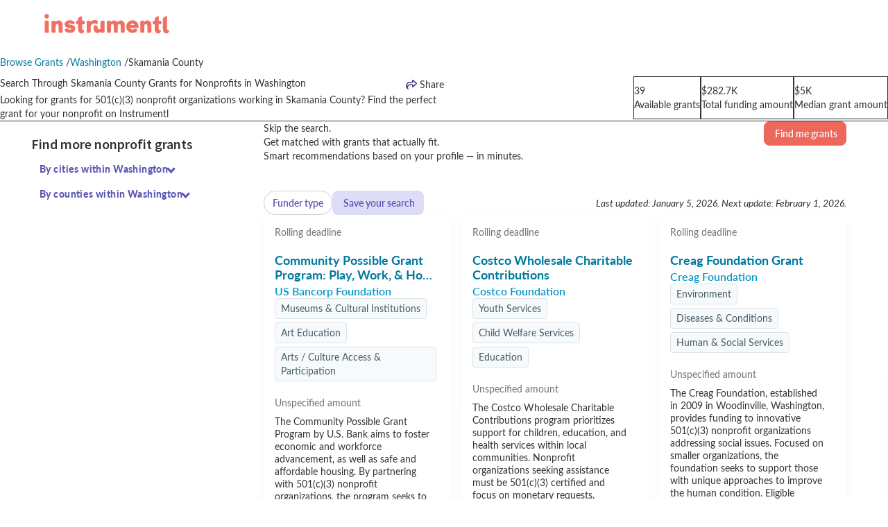

--- FILE ---
content_type: text/html; charset=utf-8
request_url: https://www.instrumentl.com/browse-grants/skamania-county-wa
body_size: 39490
content:
<!DOCTYPE html>
<html lang="en">
<head>
  <link rel="stylesheet" href="https://static-assets.instrumentl.com/assets/browse-grants-logged-out-6734de0749084a5a28825c96b56124f0d3f05a45e19b520bc962d3979e3c0250.css" media="all" data-turbo-track="reload" />
  <link rel="stylesheet" href="https://static-assets.instrumentl.com/assets/application-tailwind-21fa07870a73ac654c637cf5954a8811963b781e39eec16397afdf42215bfe52.css" media="all" data-turbo-track="reload" />
  <script src="https://static-assets.instrumentl.com/assets/browse-grants-logged-out-critical-8611187cfef4048426d07e56607abe4a82fb126c27cf03191c0f36ba91c14d96.js" data-turbo-track="reload"></script>
  <script src="https://static-assets.instrumentl.com/assets/browse-grants-logged-out-aefa4830233b986dc4e5b38dd23b652a01e9ad17de5211c08b76ab29c53115dd.js" data-turbo-track="reload" defer="defer"></script>
  <script src="https://static-assets.instrumentl.com/assets/bundled-web-vitals-3928d625d4237b1da1935246d9146dde78e00e608a6d8bc8537b6430df01831b.js" data-turbo-track="reload" defer="defer"></script>
    <script src="https://static-assets.instrumentl.com/assets/bundled-browse-grants-dd7618a98f304883601c32e6c340f42ae265079a9b15f2dd3f05dc2105bc3ae4.js"></script>

    <link rel="stylesheet" href="https://static-assets.instrumentl.com/assets/bundled-hotwire-529819f2d48260b73cb92312aa5489490f51552b0a432ab11ee7bd461bdb4257.css" media="all" data-turbo-track="reload" />
    <script src="https://static-assets.instrumentl.com/assets/bundled-hotwire-af9bdf1456158f75c3bfe154315763a7a88c7c48590872b609478de44a02c1fb.js" data-turbo-track="reload"></script>
  <meta charset="UTF-8">
<meta name=“google-site-verification” content=“danBRLXpnuO1QmDZrXj2Gi_S1i6-rXeaSaySD3-uOcg”>
<meta name="google-site-verification" content="jtRIvW_emUOpUSiDDbXPqEuSrYIVEyatO8y2E8R_CJA">
<meta name="viewport" content="width=device-width, initial-scale=1.0">

<link rel="preconnect" href="//fonts.googleapis.com" crossorigin>
<link rel="dns-prefetch" href="//www.google-analytics.com" crossorigin>
<link rel="preconnect" href="https://static-assets.instrumentl.com/" crossorigin>
<link rel="preconnect" href="//www.gstatic.com" crossorigin>
<link rel="preconnect" href="//cdn.heapanalytics.com" crossorigin>
<link rel="preconnect" href="//connect.facebook.net" crossorigin>
<link rel="preconnect" href="//www.youtube.com" crossorigin>

<link rel="preload" href="https://fonts.googleapis.com/css2?family=Source+Sans+Pro:wght@400;600;700&amp;display=swap" as="style">
<link rel="preload" href="https://fonts.googleapis.com/css2?family=Raleway:wght@400;700;800&amp;display=swap" as="style">


<meta name="action-cable-url" content="/cable" />

  <title>Explore 39 Skamania County Grants for Nonprofits in Washington | Instrumentl Grant Database</title>

<meta name="csrf-param" content="authenticity_token" />
<meta name="csrf-token" content="OIQvWFCWxv5Yz7vH9Sy3hjm-OsFYU6RFb-4iudbFlYxV2alg-BL_o0ojgIJ2aeShfUKtG8b3Xw6OE27oNdoN3Q" />
<meta name="description" content="Looking for grants for 501(c)(3) nonprofit organizations working in Skamania County? Find the perfect grant for your nonprofit on Instrumentl.">

  <link rel="icon" type="image/png" href="https://static-assets.instrumentl.com/assets/mb-icon-5740cacaacc0ddf3d11e2d0cb9536c6c3fe12bc5fb2ccfe8880959d90bb26b93.png" />
<link rel="apple-touch-icon" type="image/png" href="https://static-assets.instrumentl.com/assets/apple-touch-icon-83403cbe6b80a18fc7b27eb3829f3cc84f17d16c9ef76c3c9406c4bd5da111f9.png" />

<link rel="stylesheet" href="https://fonts.googleapis.com/css2?family=Source+Sans+Pro:wght@400;600;700&amp;display=swap" />
<link rel="stylesheet" href="https://fonts.googleapis.com/css2?family=Raleway:wght@400;700;800&amp;display=swap" />
<link rel="stylesheet" href="https://use.typekit.net/xih0jvh.css" media="print" onload="this.media='all'"> <!-- Lato font -->
<script src="https://kit.fontawesome.com/25578b3cdc.js" crossorigin="anonymous"></script> <!-- Font Awesome Pro Icon Kit: Instrumentl Design Systems -->




<script type="application/ld+json">
  {"@context":"https://schema.org","@type":"webpage","url":"https://www.instrumentl.com","name":"Instrumentl","description":"Discover, research and track grants, all in one place. Instrumentl is designed to save nonprofits time while helping them grow revenue.","image":"https://public-static-assets.instrumentl.com/Instrumentl-logo.png","creator":{"@type":"Organization","name":"Instrumentl","url":"https://www.instrumentl.com"},"license":"https://www.instrumentl.com/terms-of-use"}
</script>

<script type="application/ld+json">
  {"@context":"https://schema.org","@type":"Organization","name":"Instrumentl","email":"hello@instrumentl.com","logo":"https://public-static-assets.instrumentl.com/Instrumentl-logo.png","url":"https://www.instrumentl.com"}
</script>

<meta property='og:title' content="Explore 39 Skamania County Grants for Nonprofits in Washington | Instrumentl Grant Database | Instrumentl">
<meta property='og:image' content="https://static-assets.instrumentl.com/assets/open-graph-image-b804042d6cf0ff28cc788d091ffbd10f63cc1fc8e462db9869310887ccdeca9c.jpg">
  <meta property='og:description' content="Looking for grants for 501(c)(3) nonprofit organizations working in Skamania County? Find the perfect grant for your nonprofit on Instrumentl">

<meta name="twitter:card" content="summary_large_image">
<meta name="twitter:site" content="@beinstrumentl">
<meta name="twitter:title" content="Your automated grant assistant">
  <meta name="twitter:description" content="Looking for grants for 501(c)(3) nonprofit organizations working in Skamania County? Find the perfect grant for your nonprofit on Instrumentl">
<meta name="twitter:image" content="https://static-assets.instrumentl.com/assets/open-graph-image-b804042d6cf0ff28cc788d091ffbd10f63cc1fc8e462db9869310887ccdeca9c.jpg">

  <link href="https://www.instrumentl.com/browse-grants/skamania-county-wa" rel="canonical">

  <link rel="preload" href="https://static-assets.instrumentl.com/assets/990-report-hero-gradient-8b24916c9af5dd35c38f1a1eb6153982788ed92944bed7b90c89cd21b5337126.jpg" as="image" type="image/jpeg">


  <meta name="turbo-visit-control" content="reload">
  <meta http-equiv="X-UA-Compatible" content="IE=edge">

  

  <link rel="stylesheet" href="https://fonts.googleapis.com/css2?family=Courier+Prime&family=Raleway:wght@400;700;800&display=swap" media="print" onload="this.onload=null;this.removeAttribute('media');" fetchpriority="low">
</head>
<body data-turbo=true class=" current-style">
  
<header>
  <nav class="navbar navbar-default navbar-fixed-top " aria-label="Main">
    <div class="revamped-navbar-container">
      <!-- Brand and toggle get grouped for better mobile display -->
      <div class="revamped-navbar-header">
        <a href="https://www.instrumentl.com/"><img id="logo" width="180" alt="Instrumentl Homepage" src="https://static-assets.instrumentl.com/assets/instrumentl-logo-90e21c2cdbf1290ee2a4c3ee6a43cda7db080c0480e203b700b40bc102251235.svg" /></a>


          <div>

              <button type="button" class="navbar-toggle" tabindex="0">
                <div id="hamburger" class="active">
                  <span class="sr-only">Toggle navigation</span>
                  <span class="icon-bar"></span>
                  <span class="icon-bar"></span>
                  <span class="icon-bar"></span>
                </div>
                <div id="close">
                  <svg xmlns="http://www.w3.org/2000/svg" width="14" height="14" viewBox="0 0 16 16" fill="none">
  <path id="Primary" d="M15.6491 2.05079C16.119 1.58085 16.119 0.820939 15.6491 0.355993C15.1791 -0.108952 14.4192 -0.113952 13.9543 0.355993L8.00498 6.3053L2.05067 0.350994C1.58073 -0.118951 0.820817 -0.118951 0.355871 0.350994C-0.109074 0.820939 -0.114074 1.58085 0.355871 2.04579L6.30517 7.9951L0.350872 13.9494C-0.119073 14.4193 -0.119073 15.1793 0.350872 15.6442C0.820817 16.1091 1.58073 16.1141 2.04567 15.6442L7.99498 9.6949L13.9493 15.6492C14.4192 16.1191 15.1791 16.1191 15.6441 15.6492C16.109 15.1793 16.114 14.4193 15.6441 13.9544L9.69478 8.0051L15.6491 2.05079Z" fill="#333333"></path>
</svg>
                </div>
              </button>
          </div>
        </div>
          <!-- Collect the nav links, forms, and other content for toggling -->
<nav class="collapse navbar-collapse" id="navbar-collapse">
  <ul class="nav navbar-nav mobile-navbar revamped-navbar ">
      <div class="nav-links">
        <li class="dropdown">
          <a href="#" class="dropdown-toggle" data-toggle="dropdown" role="button" aria-haspopup="true" aria-expanded="false">
            Platform
            <svg xmlns="http://www.w3.org/2000/svg" width="11" height="6" viewBox="0 0 11 6" fill="none">
  <path id="Primary" d="M6.02808 5.63623C5.77262 5.8917 5.35953 5.8917 5.10679 5.63623L0.755805 1.28797C0.500344 1.03251 0.500344 0.61942 0.755805 0.366677C1.01127 0.113934 1.42435 0.111216 1.67709 0.366677L5.56336 4.25294L9.45234 0.363959C9.7078 0.108498 10.1209 0.108498 10.3736 0.363959C10.6264 0.61942 10.6291 1.0325 10.3736 1.28525L6.02808 5.63623Z" fill="#333333"></path>
</svg>
          </a>
          <ul class="dropdown-menu platform">
            <li>
              Why Instrumentl
              <div>
                <a target="_blank" href="/why-instrumentl">Why choose Instrumentl</a>
                <a target="_blank" href="/impact">Instrumentl impact</a>
                <a target="_blank" href="/whats-new">What&#39;s new</a>
              </div>
            </li>
            <li>
              The full cycle grant platform
              <div>
                <a target="_blank" href="/product-overview">Platform overview</a>
                <a target="_blank" href="/capability/discover">Grant prospecting</a>
                <a target="_blank" href="/capability/apply">Grant writing tools</a>
                <a target="_blank" href="/capability/report">Award management</a>
              </div>
            </li>
            <li>
              By customer
              <div>
                <a target="_blank" href="/solutions/nonprofits">For nonprofits</a>
                <a target="_blank" href="/solutions/grant-writing-consultants">For grant consultants</a>
                <a target="_blank" href="/solutions/universities">For universities</a>
              </div>
            </li>
          </ul>
        </li>
        <li><a target="_blank" href="/pricing">Pricing</a></li>
        <li class="dropdown">
          <a href="#" class="dropdown-toggle" data-toggle="dropdown" role="button" aria-haspopup="true" aria-expanded="false">
            Resources
            <svg xmlns="http://www.w3.org/2000/svg" width="11" height="6" viewBox="0 0 11 6" fill="none">
  <path id="Primary" d="M6.02808 5.63623C5.77262 5.8917 5.35953 5.8917 5.10679 5.63623L0.755805 1.28797C0.500344 1.03251 0.500344 0.61942 0.755805 0.366677C1.01127 0.113934 1.42435 0.111216 1.67709 0.366677L5.56336 4.25294L9.45234 0.363959C9.7078 0.108498 10.1209 0.108498 10.3736 0.363959C10.6264 0.61942 10.6291 1.0325 10.3736 1.28525L6.02808 5.63623Z" fill="#333333"></path>
</svg>
          </a>
          <ul class="dropdown-menu resources">
            <li>
              Explore
              <div>
                <a target="_blank" href="/customers">Customer success stories</a>
                <a target="_blank" href="/browse-grants">Find grants</a>
                <a target="_blank" href="/foundations">Explore foundations</a>
              </div>
            </li>
            <li>
              Learn
              <div>
                <a target="_blank" href="/free-trial-guide">14 day starter guide</a>
                <a target="_blank" href="/guides">Learning center</a>
                <a target="_blank" href="/blog">Blog</a>
              </div>
            </li>
            <li>
              Connect
              <div>
                <a target="_blank" href="/newsletter">Newsletter</a>
                <a target="_blank" href="/partners">Partner Program</a>
                <a target="_blank" href="/events/resources">Events &amp; webinars</a>
              </div>
            </li>
          </ul>
        </li>
      </div>
  </ul>
    <div class="btn-links">
      <a class="head-login btn btn-icon btn-lg btn-secondary-twilight" href="/login">
        <svg xmlns="http://www.w3.org/2000/svg" width="14" height="16" viewBox="0 0 14 16" fill="none">
  <path id="Primary" d="M7 8C8.06087 8 9.07828 7.57857 9.82843 6.82843C10.5786 6.07828 11 5.06087 11 4C11 2.93913 10.5786 1.92172 9.82843 1.17157C9.07828 0.421427 8.06087 0 7 0C5.93913 0 4.92172 0.421427 4.17157 1.17157C3.42143 1.92172 3 2.93913 3 4C3 5.06087 3.42143 6.07828 4.17157 6.82843C4.92172 7.57857 5.93913 8 7 8ZM5.57188 9.5C2.49375 9.5 0 11.9937 0 15.0719C0 15.5844 0.415625 16 0.928125 16H13.0719C13.5844 16 14 15.5844 14 15.0719C14 11.9937 11.5063 9.5 8.42813 9.5H5.57188Z" fill="#3D3A82"></path>
</svg>
        Log In
</a>

      <a class="head-upgrade btn btn-lg btn-primary-persimmon" href="/signup?browse_grant=skamania-county-wa">Try 14 days free</a>
    </div>
</nav><!-- /.navbar-collapse -->


      </div><!-- /.container -->
  </nav>
</header>


  <div class="main_content  " style="">
    <div id="alerts-container">
      
    </div>
    





<main id="featured-grants-show">
  <div class="grid grid-cols-1 gap-2.5 px-7 py-2.5 border-solid border-0 border-b border-smoke-100 md:grid-cols-2 md:px-14 md:py-7">
  <div class="font-source-sans-pro text-smoke-300 text-sm order-1">
  <ul class="flex items-center gap-1.5 list-unstyled" itemscope itemtype="https://schema.org/BreadcrumbList">
    <li itemprop="itemListElement" itemscope itemtype="https://schema.org/ListItem">
      <meta itemprop="item" content="https://www.instrumentl.com/browse-grants">
      <a class="link" href="https://www.instrumentl.com/browse-grants">
        <span class="text-smoke-300" itemprop="name">Browse Grants</span>
</a>      <meta itemprop="position" content="1">
      /
    </li>
      <li itemprop="itemListElement" itemscope itemtype="https://schema.org/ListItem">
        <meta itemprop="item" content="https://www.instrumentl.com/browse-grants/washington">
          <a class="link" itemprop="item" href="https://www.instrumentl.com/browse-grants/washington">
            <span class="text-smoke-300" itemprop="name">Washington</span>
</a>        <meta itemprop="position" content="2">

          <span class="text-smoke-300">
            /
          </span>
      </li>
      <li itemprop="itemListElement" itemscope itemtype="https://schema.org/ListItem">
        <meta itemprop="item" content="https://www.instrumentl.com/browse-grants/skamania-county-wa">
          <span class="text-black" itemprop="name">Skamania County</span>
        <meta itemprop="position" content="3">

      </li>
  </ul>
</div>

  <div class="justify-self-start order-3 md:justify-self-end md:order-2">
  </div>

  <div class="flex flex-col font-raleway gap-6 order-2 md:order-3">
    <div class="flex flex-col gap-2.5">
      <div class="flex">
        <h1 class="text-3xl font-bold p-0 m-0">
          Search Through Skamania County Grants for Nonprofits in Washington
        </h1>
        <div class="ml-auto">
          <div class="browse-grants-show-share-links md:relative" data-controller="share-links">
  <a id="toggle-link" class="flex items-center justify-start py-1.5 gap-0.5 font-semibold text-base text-twilight-350 hover:text-twilight-350 focus:text-twilight-350 active:text-twilight-350 w-auto" data-action="click->share-links#toggle">
    <svg xmlns="http://www.w3.org/2000/svg" width="24" height="24" viewBox="0 0 24 24" fill="none">
  <g id="share">
    <path id="Primary" d="M13 11.5006H10C7.93125 11.5006 6.1875 12.8975 5.6625 14.7975C5.55938 14.41 5.5 13.9788 5.5 13.5006C5.5 11.2913 7.29063 9.50063 9.5 9.50063H13H13.75C14.1656 9.50063 14.5 9.16625 14.5 8.75063V8.00063V7.1225L18.2531 10.5006L14.5 13.8788V13.0006V12.2506C14.5 11.835 14.1656 11.5006 13.75 11.5006H13ZM13 13.0006V14.5006V15.0006C13 15.3944 13.2312 15.7538 13.5938 15.9131C13.9563 16.0725 14.375 16.0069 14.6687 15.7444L19.6687 11.2444C19.8781 11.0538 20 10.785 20 10.5006C20 10.2163 19.8812 9.9475 19.6687 9.75688L14.6687 5.25688C14.375 4.99125 13.9531 4.92563 13.5938 5.08813C13.2344 5.25063 13 5.60688 13 6.00063V6.50063V8.00063H11.5H9.5C6.4625 8.00063 4 10.4631 4 13.5006C4 15.9381 5.20625 17.4444 6.14687 18.2538C6.275 18.3631 6.4 18.46 6.5125 18.5444C6.6125 18.6194 6.70625 18.6819 6.79063 18.7381C6.93125 18.8319 7.05 18.8975 7.12812 18.9413C7.20625 18.985 7.29375 19.0006 7.38125 19.0006C7.72187 19.0006 7.99688 18.7225 7.99688 18.385C7.99688 18.1725 7.88437 17.9725 7.7375 17.8194C7.72187 17.8038 7.70937 17.7913 7.69375 17.7756C7.61875 17.7038 7.53437 17.6163 7.45312 17.5069C7.4 17.435 7.34687 17.3506 7.29688 17.26C7.13125 16.9569 7 16.5444 7 16.0038C7 14.3475 8.34375 13.0038 10 13.0038H11.5H13V13.0006Z" fill="#3D3A82"></path>
  </g>
</svg>
    Share
  </a>
  <div class="content fixed bottom-0 left-0 w-full min-w-0 text-black bg-white p-3.5 flex flex-col gap-6 rounded-md md:p-6 md:absolute md:bottom-auto md:left-auto md:w-auto md:min-w-[384px] hidden disappear" data-share-links-target="contentContainer">
    <div class="flex justify-between items-center">
      <div class="flex flex-col gap-0.5">
        <span class="text-lg font-bold">Share this page</span>
        <span class="text-base font-normal">Make an impact for others</span>
      </div>
      <div class="md:hidden cursor-pointer">
        <svg xmlns="http://www.w3.org/2000/svg" data-action="click-&gt;share-links#toggle" width="12" height="12" viewBox="0 0 12 12" fill="none">
  <path id="Primary" d="M11.7372 1.53774C12.0897 1.18526 12.0897 0.615286 11.7372 0.266555C11.3847 -0.0821773 10.8147 -0.0859271 10.466 0.266555L6.00373 4.72882L1.53771 0.262805C1.18523 -0.0896768 0.615256 -0.0896768 0.266524 0.262805C-0.0822078 0.615286 -0.0859576 1.18526 0.266524 1.53399L4.72879 5.99626L0.262774 10.4623C-0.0897073 10.8148 -0.0897073 11.3847 0.262774 11.7335C0.615256 12.0822 1.18523 12.0859 1.53396 11.7335L5.99623 7.27119L10.4622 11.7372C10.8147 12.0897 11.3847 12.0897 11.7334 11.7372C12.0822 11.3847 12.0859 10.8148 11.7334 10.466L7.27116 6.00376L11.7372 1.53774Z" fill="#747171"></path>
</svg>
      </div>
      <div class="hand-sprouting md:block">
        <svg xmlns="http://www.w3.org/2000/svg" width="100" height="85" viewBox="0 0 100 85" fill="none">
  <g id="hand-sprouting 1" clip-path="url(#clip0_31_312)">
    <path id="Vector" d="M44.0347 71.5962C44.0124 71.6064 43.9882 71.6133 43.9626 71.6166C43.828 71.633 43.7058 71.5375 43.6896 71.4032C42.4731 61.2843 42.5732 51.0329 43.9875 40.9332C44.0062 40.7994 44.131 40.705 44.2647 40.7237C44.3988 40.7419 44.4925 40.8657 44.474 40.9997C43.0656 51.0578 42.966 61.2669 44.1776 71.3433C44.1903 71.4521 44.1299 71.5529 44.0347 71.5962Z" fill="#FFCCC7"></path>
    <path id="Vector_2" d="M48.537 36.7355C48.9533 37.117 48.625 38.0801 48.8886 38.5463C49.1615 39.0294 50.1515 39.2504 50.2583 39.7831C50.3663 40.3214 49.5371 40.9113 49.474 41.4572C49.4114 41.9975 50.0857 42.7577 49.8536 43.263C49.6293 43.7507 48.6163 43.7424 48.233 44.159C47.8494 44.5756 47.9434 45.5819 47.4756 45.8456C46.9904 46.1192 46.1738 45.5138 45.6394 45.6219C45.0998 45.731 44.5809 46.6052 44.0339 46.5436C43.4926 46.4826 43.1881 45.5176 42.6821 45.2872C42.1942 45.0651 41.2601 45.473 40.8437 45.0916C40.4271 44.7099 40.7554 43.7468 40.492 43.2808C40.2191 42.7974 39.2292 42.5766 39.1222 42.0437C39.0144 41.5057 39.8434 40.9155 39.9067 40.3698C39.9693 39.8296 39.295 39.0693 39.5271 38.564C39.7511 38.0765 40.7642 38.0844 41.1477 37.6681C41.5313 37.2514 41.4372 36.245 41.905 35.9812C42.3901 35.7075 43.2069 36.3132 43.7411 36.2052C44.2807 36.0959 44.7998 35.2218 45.3465 35.2834C45.888 35.3443 46.1924 36.3095 46.6982 36.5398C47.1863 36.7621 48.1205 36.354 48.537 36.7355Z" fill="#FBBCF1"></path>
    <path id="Vector_3" d="M44.5102 73.7538C44.5017 73.7577 44.493 73.7612 44.4843 73.764C44.3552 73.806 44.2169 73.7356 44.175 73.6072C38.362 55.7199 33.9742 37.2211 31.1334 18.6255C31.1129 18.4916 31.2041 18.3653 31.3391 18.3459C31.4733 18.3252 31.5986 18.417 31.6186 18.5505C34.4556 37.1206 38.8371 55.5931 44.642 73.4551C44.6808 73.5746 44.6224 73.7027 44.5102 73.7538Z" fill="#FFCCC7"></path>
    <path id="Vector_4" d="M37.8975 24.0347C39.4406 25.6995 40.7878 27.7579 40.7603 30.0283C40.7537 30.556 40.651 31.1255 40.2664 31.4888C39.7778 31.9506 38.9724 31.9193 38.3857 31.5935C37.799 31.2679 37.383 30.7116 36.9947 30.1652C35.7792 28.4544 34.6576 26.6777 33.6348 24.8456C32.6493 23.08 31.3684 21.0635 30.8648 19.0987C31.7179 18.7709 33.8142 20.5328 34.5229 21.046C35.742 21.9291 36.8745 22.9313 37.8975 24.0347Z" fill="#FFCCC7"></path>
    <path id="Vector_5" d="M22.3648 21.1679C20.0976 21.3695 17.6389 21.1767 15.8566 19.7695C15.4424 19.4425 15.0543 19.0139 15.0026 18.4888C14.9366 17.8217 15.4561 17.2054 16.0744 16.9413C16.6928 16.6772 17.3894 16.6883 18.0608 16.7154C20.1629 16.8003 22.2603 16.9991 24.3403 17.3101C26.3448 17.6097 28.7295 17.8294 30.5962 18.631C30.3321 19.504 27.6481 20.0832 26.8062 20.3289C25.3574 20.7517 23.8677 21.0341 22.3648 21.1679Z" fill="#FFCCC7"></path>
    <path id="Vector_6" d="M40.1064 18.1167C42.3065 18.5358 44.5813 19.3805 45.8874 21.1939C46.191 21.6153 46.4422 22.1261 46.3492 22.6376C46.2311 23.2874 45.5731 23.732 44.9165 23.8157C44.2598 23.8997 43.6034 23.7015 42.9755 23.4952C41.0089 22.8491 39.0781 22.0959 37.1936 21.2413C35.3779 20.4176 33.1803 19.5675 31.6305 18.3054C32.1167 17.549 34.8132 17.7228 35.6764 17.7165C37.1619 17.7054 38.648 17.8388 40.1064 18.1167Z" fill="#FFCCC7"></path>
    <path id="Vector_7" d="M39.5263 13.0649C41.6514 12.3501 44.0515 11.9687 46.0841 12.9046C46.5563 13.1222 47.0272 13.443 47.1981 13.9335C47.4155 14.5565 47.0603 15.2659 46.5289 15.6609C45.9977 16.0558 45.3279 16.2055 44.6785 16.3343C42.6453 16.7369 40.5901 17.0293 38.5257 17.2106C36.5365 17.3852 34.201 17.7239 32.2277 17.3867C32.2789 16.4907 34.7159 15.319 35.466 14.8899C36.7561 14.1517 38.1176 13.5388 39.5263 13.0649Z" fill="#FFCCC7"></path>
    <path id="Vector_8" d="M33.3524 8.96333C34.2756 6.88595 35.6384 4.83065 37.7382 3.95038C38.2264 3.74576 38.7908 3.61287 39.2766 3.82014C39.8942 4.08333 40.1829 4.83355 40.1145 5.50078C40.046 6.16801 39.6981 6.77114 39.3486 7.34476C38.2538 9.1404 37.0612 10.8768 35.7787 12.5444C34.5427 14.1513 33.1924 16.1291 31.5832 17.3743C30.9452 16.7237 31.7399 14.1004 31.9327 13.2468C32.2649 11.7776 32.7403 10.3403 33.3524 8.96333Z" fill="#FFCCC7"></path>
    <path id="Vector_9" d="M26.1171 10.9259C25.1336 8.88085 24.4531 6.51686 25.1484 4.35289C25.31 3.84996 25.576 3.33553 26.0501 3.10055C26.6529 2.80213 27.4128 3.06813 27.877 3.55165C28.3414 4.03509 28.5752 4.68931 28.785 5.32574C29.442 7.3184 29.9903 9.34714 30.4273 11.3996C30.8486 13.3773 31.4779 15.6821 31.3804 17.7093C30.4692 17.7728 28.9856 15.4727 28.4601 14.7738C27.5559 13.572 26.7693 12.2815 26.1171 10.9259Z" fill="#FFCCC7"></path>
    <path id="Vector_10" d="M27.9788 26.6323C26.716 28.5243 25.0242 30.3202 22.8062 30.8331C22.2905 30.9522 21.7121 30.9879 21.2685 30.7013C20.7051 30.3371 20.5481 29.5486 20.7289 28.9022C20.9097 28.2559 21.3547 27.7201 21.7966 27.2139C23.1804 25.6286 24.6501 24.1182 26.197 22.6911C27.6875 21.316 29.3537 19.5944 31.1509 18.6389C31.6686 19.3883 30.44 21.8403 30.1049 22.6494C29.528 24.0416 28.8158 25.378 27.9788 26.6323Z" fill="#FFCCC7"></path>
    <path id="Vector_11" d="M22.7405 15.2144C20.8055 14.0243 18.9535 12.4031 18.3705 10.2098C18.235 9.69997 18.1811 9.1243 18.4544 8.67153C18.8012 8.09643 19.5861 7.91105 20.2391 8.06773C20.8922 8.22441 21.4427 8.64865 21.9639 9.07088C23.5951 10.3928 25.1543 11.8033 26.6324 13.2936C28.0567 14.7297 29.8333 16.3285 30.8468 18.0854C30.1121 18.6292 27.6176 17.4936 26.7968 17.1888C25.3843 16.6649 24.0231 16.0033 22.7405 15.2144Z" fill="#FFCCC7"></path>
    <path id="Vector_12" d="M32.9956 16.8577C33.7349 17.5351 33.7824 18.6836 33.1016 19.423C32.4209 20.1624 31.2697 20.2126 30.5305 19.5354C29.7911 18.858 29.7437 17.7095 30.4242 16.9702C31.1049 16.2306 32.2562 16.1803 32.9956 16.8577Z" fill="#FF6F61"></path>
    <path id="Vector_13" d="M43.9712 71.1742C43.9364 71.19 43.8974 71.1978 43.8566 71.196C43.7211 71.1886 43.6175 71.0732 43.6249 70.9384C44.4288 56.4632 49.6477 42.0746 58.321 30.4236C58.4016 30.3149 58.5559 30.2918 58.6643 30.3726C58.7732 30.4532 58.7957 30.6065 58.7146 30.7152C50.0983 42.2901 44.9137 56.5842 44.1153 70.9642C44.1101 71.0583 44.0521 71.1373 43.9712 71.1742Z" fill="#FFCCC7"></path>
    <path id="Vector_14" d="M60.8212 37.8288C61.282 39.5658 61.4601 41.5065 60.5981 43.088C60.3978 43.4557 60.1145 43.8169 59.7109 43.9295C59.198 44.0723 58.6467 43.753 58.3573 43.3081C58.0679 42.8631 57.9836 42.3194 57.9148 41.793C57.6998 40.145 57.575 38.4847 57.5399 36.8225C57.5063 35.2209 57.3589 33.3341 57.736 31.7706C58.4543 31.8559 59.2661 33.8654 59.571 34.4871C60.0957 35.5564 60.5154 36.6771 60.8212 37.8288Z" fill="#FFCCC7"></path>
    <path id="Vector_15" d="M51.0788 29.6261C49.4596 28.8408 47.8718 27.7091 47.2388 26.0272C47.0915 25.6363 47.004 25.187 47.1834 24.8089C47.4115 24.3285 48.0154 24.1211 48.5425 24.1927C49.0696 24.2648 49.5371 24.5556 49.9813 24.8473C51.3714 25.7602 52.7116 26.7488 53.9945 27.8068C55.2307 28.8261 56.7575 29.9458 57.6949 31.2503C57.1593 31.7364 55.1031 31.0382 54.432 30.8628C53.2772 30.5609 52.152 30.1467 51.0788 29.6261Z" fill="#FFCCC7"></path>
    <path id="Vector_16" d="M64.5616 34.496C65.9442 35.6028 67.2208 37.0353 67.4611 38.7888C67.5171 39.1965 67.5033 39.6474 67.2483 39.9716C66.9246 40.3836 66.2994 40.452 65.8093 40.2681C65.3192 40.0842 64.9341 39.7031 64.5713 39.3264C63.4365 38.1469 62.3659 36.9057 61.3657 35.6106C60.4017 34.3622 59.1809 32.9544 58.566 31.4972C59.1865 31.1466 61.0073 32.2646 61.613 32.579C62.6556 33.1202 63.6449 33.7627 64.5616 34.496Z" fill="#FFCCC7"></path>
    <path id="Vector_17" d="M66.0308 30.7404C67.7816 31.0244 69.6008 31.6437 70.6747 33.0508C70.9243 33.3778 71.1342 33.7765 71.0718 34.1836C70.9923 34.7006 70.4812 35.0666 69.9628 35.1472C69.4448 35.2279 68.9212 35.0853 68.4193 34.9355C66.8483 34.4667 65.3031 33.9124 63.7927 33.2765C62.3372 32.6641 60.579 32.0389 59.3243 31.0734C59.6927 30.4641 61.8313 30.5429 62.5148 30.5193C63.6906 30.4786 64.8701 30.5522 66.0308 30.7404Z" fill="#FFCCC7"></path>
    <path id="Vector_18" d="M63.2367 25.5844C64.6533 24.4689 66.3685 23.5319 68.1634 23.6906C68.5806 23.7274 69.0244 23.8428 69.2874 24.1677C69.6211 24.5803 69.5447 25.213 69.2493 25.6554C68.9538 26.0976 68.4869 26.3923 68.0297 26.6651C66.5979 27.5193 65.1198 28.2962 63.6042 28.9912C62.1439 29.661 60.4659 30.5485 58.8785 30.827C58.6741 30.1353 60.203 28.59 60.6549 28.0627C61.432 27.1553 62.2977 26.3234 63.2367 25.5844Z" fill="#FFCCC7"></path>
    <path id="Vector_19" d="M57.4503 24.2872C57.5218 22.4901 57.9232 20.5815 59.2122 19.3215C59.5118 19.0288 59.8889 18.7662 60.3076 18.7768C60.8395 18.7903 61.2723 19.2575 61.4173 19.7682C61.5624 20.2786 61.4831 20.8236 61.3935 21.3472C61.1134 22.9871 60.7437 24.6115 60.2877 26.212C59.8483 27.754 59.433 29.6021 58.6127 30.9872C57.9519 30.6949 57.7684 28.5347 57.6604 27.8507C57.4742 26.6737 57.403 25.4784 57.4503 24.2872Z" fill="#FFCCC7"></path>
    <path id="Vector_20" d="M52.923 35.9853C51.3379 36.8451 49.4891 37.4792 47.7479 37.019C47.3432 36.9123 46.9256 36.7234 46.7218 36.3587C46.4631 35.8951 46.646 35.2845 47.0119 34.8983C47.3783 34.5121 47.8882 34.301 48.3852 34.1092C49.9406 33.509 51.5288 32.9933 53.1397 32.5643C54.6922 32.1508 56.4958 31.5597 58.1067 31.5538C58.1905 32.2705 56.4217 33.5354 55.8872 33.9787C54.9675 34.7415 53.9736 35.4152 52.923 35.9853Z" fill="#FFCCC7"></path>
    <path id="Vector_21" d="M53.5017 25.9804C52.5908 24.4315 51.8977 22.6107 52.3038 20.8578C52.3982 20.4502 52.5743 20.0269 52.9332 19.8106C53.3892 19.5357 54.0068 19.6956 54.4051 20.0469C54.8036 20.3978 55.0311 20.8984 55.2386 21.3872C55.8886 22.9166 56.4548 24.4812 56.9354 26.0722C57.398 27.6051 58.047 29.3822 58.1034 30.9882C57.3882 31.0982 56.0657 29.3806 55.6048 28.8637C54.8118 27.974 54.106 27.0074 53.5017 25.9804Z" fill="#FFCCC7"></path>
    <path id="Vector_22" d="M60.0579 30.9865C60.3233 31.7346 59.9304 32.557 59.18 32.8239C58.4297 33.0907 57.6062 32.7007 57.3407 31.9528C57.0753 31.205 57.4682 30.3821 58.2186 30.1152C58.9686 29.8485 59.7922 30.2385 60.0579 30.9865Z" fill="#FF6F61"></path>
    <path id="Vector_23" d="M99.7956 62.4709C99.2896 64.2138 98.6949 65.918 98.0169 67.583C97.2014 69.5562 96.2778 71.4805 95.246 73.3364C94.7643 74.1984 94.2634 75.0455 93.7425 75.8729C93.536 76.196 93.3247 76.5291 93.1036 76.8622C92.2436 78.1597 91.3298 79.4181 90.3618 80.6326C83.9058 81.0195 63.466 82.2974 58.2038 83.1394C51.9294 84.1384 44.6576 86.2636 35.8725 82.7625C27.0923 79.2615 19.9434 77.0139 13.5462 72.7635C7.14896 68.5131 -0.628882 63.6362 0.245652 62.1329C1.12508 60.6345 4.8838 58.5093 9.14863 60.13C9.00609 59.8655 3.9012 50.6207 4.88869 49.8814C5.89109 49.1322 9.65472 47.3842 12.0377 49.6316C12.0377 49.6316 16.5531 47.5064 18.1844 49.8814C19.8156 52.2562 22.9552 60.1351 22.9552 60.1351L24.5865 61.511C24.5865 61.511 24.0805 52.506 25.7116 52.3838C27.3429 52.2564 30.1043 53.0105 31.2343 57.0113C32.3594 61.0118 33.1161 64.3857 33.1161 64.3857L38.3834 68.0093C38.3834 68.0093 57.5749 57.6332 66.6107 57.5109C75.6416 57.3836 80.9085 59.0094 86.0532 60.0082C89.9101 60.7618 96.6612 61.932 99.7956 62.4709Z" fill="#FBBCF1"></path>
    <path id="Vector_24" d="M33.6564 79.6615C32.9253 79.6615 32.2702 79.5368 31.714 79.2425C30.9486 78.837 30.4255 78.1217 30.1593 77.1166C28.9513 72.56 37.8913 67.9834 38.2726 67.7905C38.394 67.7289 38.5415 67.7779 38.6029 67.8981C38.6642 68.0188 38.616 68.1661 38.4946 68.2272C38.4049 68.2724 29.5275 72.8153 30.6344 76.9915C30.8675 77.8714 31.2962 78.4665 31.9446 78.81C33.7529 79.7669 37.0729 78.6135 40.2851 77.4987C41.0371 77.2376 41.7911 76.9756 42.5315 76.7377C47.6731 75.0847 66.7911 71.5973 66.9835 71.5621C67.1162 71.5361 67.2451 71.6258 67.2695 71.7589C67.2938 71.8918 67.2055 72.0196 67.072 72.044C66.8798 72.079 47.7933 75.5608 42.6826 77.2037C41.9458 77.4407 41.1955 77.7011 40.4469 77.9609C37.9475 78.8286 35.5484 79.6613 33.6564 79.6615Z" fill="#3D3A82"></path>
    <path id="Vector_25" d="M37.5893 68.5472C37.5855 68.5472 37.582 68.547 37.578 68.547L22.6913 67.8804C22.6475 67.8782 22.6051 67.8649 22.5684 67.8408C22.4891 67.7894 14.5773 62.6585 9.05393 60.3563C3.69333 58.1217 0.571426 62.1101 0.441346 62.2811C0.359075 62.388 0.205425 62.4097 0.0973589 62.3282C-0.010707 62.2465 -0.0320533 62.093 0.0495518 61.9854C0.084462 61.9409 3.52589 57.5211 9.2436 59.9045C14.5606 62.1212 22.0545 66.9261 22.7802 67.3945L37.6002 68.058C37.7355 68.064 37.8406 68.1785 37.8346 68.3138C37.8289 68.4449 37.7197 68.5472 37.5893 68.5472Z" fill="#3D3A82"></path>
    <path id="Vector_26" d="M28.2218 67.8806C28.1684 67.8806 28.1144 67.8631 28.0693 67.8275L18.2844 60.0759C18.2566 60.054 18.234 60.0261 18.2179 59.9947C18.1797 59.9189 14.358 52.4119 11.8598 49.8006C9.47415 47.3078 5.06502 50.0597 5.02078 50.0876C4.90604 50.16 4.7544 50.1273 4.68147 50.0128C4.60875 49.8987 4.64211 49.7472 4.75662 49.6746C4.95073 49.5512 9.554 46.6804 12.2154 49.4626C14.6858 52.0449 18.2713 59.0182 18.632 59.7258L28.3749 67.4439C28.4811 67.528 28.4989 67.6822 28.4144 67.7878C28.366 67.849 28.2942 67.8806 28.2218 67.8806Z" fill="#3D3A82"></path>
    <path id="Vector_27" d="M32.0691 68.2139C32.0127 68.2139 31.9558 68.1946 31.9093 68.155L23.1282 60.6535C23.0982 60.6278 23.0749 60.5955 23.0602 60.5589C23.0278 60.4785 19.7886 52.4743 17.9864 50.026C16.2892 47.721 12.1936 49.8265 12.152 49.8484C12.0319 49.9111 11.8836 49.865 11.8202 49.7452C11.7573 49.6256 11.8035 49.4777 11.9236 49.4148C12.1068 49.3187 16.4379 47.0947 18.3829 49.7363C20.1617 52.1532 23.1782 59.5424 23.4936 60.3209L32.2293 67.7832C32.3325 67.8711 32.344 68.0257 32.2558 68.1284C32.2071 68.1849 32.1385 68.2139 32.0691 68.2139Z" fill="#3D3A82"></path>
    <path id="Vector_28" d="M38.0069 68.2976C37.9556 68.2976 37.9038 68.2812 37.8594 68.2482L32.9685 64.581C32.9191 64.544 32.8856 64.4899 32.8745 64.4293C32.8634 64.3679 31.7369 58.257 30.7538 55.8078C29.7225 53.2379 27.4056 52.4883 25.732 52.6276C25.6043 52.6382 25.4891 52.7071 25.3791 52.8384C24.3516 54.0671 24.6349 59.4979 24.8309 61.4871C24.8443 61.6215 24.7454 61.7411 24.6103 61.7546C24.478 61.7692 24.3551 61.6691 24.3418 61.5347C24.312 61.2344 23.6325 54.1621 25.0016 52.525C25.1971 52.2909 25.4289 52.1616 25.6909 52.1395C27.5296 51.9862 30.0783 52.8074 31.21 55.6262C32.1551 57.9813 33.1889 63.4324 33.3403 64.2468L38.1547 67.8567C38.2631 67.9382 38.2849 68.0916 38.2034 68.1995C38.1551 68.2635 38.0816 68.2976 38.0069 68.2976Z" fill="#3D3A82"></path>
    <path id="Vector_29" d="M8.22585 69.8065C8.20272 69.8065 8.17914 69.8034 8.15603 69.7961C8.02594 69.7578 7.95168 69.6211 7.99059 69.4918C8.2959 68.4677 8.09554 67.2384 7.4547 66.2035C6.89392 65.2977 6.02139 64.517 4.86179 63.8836C4.05974 63.446 3.34154 63.2053 2.66601 63.1475C1.86041 63.0797 1.08927 63.2916 0.556282 63.7301C0.451551 63.8161 0.296791 63.801 0.210293 63.6974C0.124018 63.593 0.138472 63.4389 0.243202 63.3525C0.873587 62.833 1.77325 62.579 2.70759 62.6598C3.45272 62.7231 4.23474 62.9831 5.0975 63.454C6.33314 64.1286 7.26659 64.9668 7.87274 65.9457C8.58583 67.0977 8.80576 68.4753 8.4611 69.6306C8.42952 69.7376 8.33192 69.8065 8.22585 69.8065Z" fill="#3D3A82"></path>
    <path id="Vector_30" d="M8.62404 59.7364C8.57355 59.7364 8.52264 59.7209 8.47861 59.6888C8.36944 59.6086 8.34586 59.4554 8.42635 59.3464C9.39095 58.0391 9.53904 56.0556 8.82215 54.0399C8.43124 52.9398 7.91781 52.1733 7.2523 51.697C6.56988 51.2086 5.47699 50.9954 4.71008 51.5322C4.59823 51.6097 4.44526 51.5827 4.36766 51.4726C4.28983 51.3621 4.31675 51.2093 4.42748 51.1313C5.28355 50.5318 6.56321 50.6009 7.5387 51.2994C8.2887 51.836 8.85995 52.6792 9.28555 53.8764C10.0565 56.0454 9.88346 58.1988 8.82215 59.6367C8.77412 59.7018 8.69941 59.7364 8.62404 59.7364Z" fill="#3D3A82"></path>
    <path id="Vector_31" d="M24.8103 61.5301C24.7283 61.5301 24.6478 61.4891 24.6014 61.4142C24.53 61.2991 24.5656 61.1483 24.6807 61.0772C25.5476 60.5412 26.1832 59.6671 26.4238 58.6785C26.56 58.119 26.57 57.5233 26.562 57.0146C26.5514 56.3136 26.5018 55.5746 26.2129 54.9146C25.9169 54.2379 25.3663 53.7426 24.7754 53.6217C24.6427 53.5945 24.5569 53.4652 24.5843 53.3325C24.6116 53.2001 24.7414 53.1141 24.8743 53.142C25.6305 53.2966 26.2994 53.8864 26.6636 54.7187C26.9869 55.4579 27.0418 56.2554 27.0536 57.0073C27.0618 57.5468 27.0505 58.1813 26.9014 58.7941C26.63 59.9065 25.9152 60.8902 24.9394 61.4935C24.8994 61.5181 24.8543 61.5301 24.8103 61.5301Z" fill="#3D3A82"></path>
    <path id="Vector_32" d="M33.2778 79.5455C33.2332 79.5455 33.1883 79.5333 33.1478 79.5083C32.2476 78.9466 31.7249 77.8349 31.8163 76.6762C31.8947 75.6813 32.4012 74.6912 33.2416 73.8879C33.8954 73.2629 34.7352 72.7478 35.8847 72.2659C36.9769 71.8079 38.122 71.4664 39.288 71.2505C39.3805 71.2336 39.476 71.2708 39.5316 71.347C40.902 73.2228 41.5794 75.2289 41.4912 77.1474C41.4847 77.2828 41.3547 77.3826 41.2345 77.3811C41.0987 77.3747 40.994 77.2602 41 77.1253C41.1023 74.9182 40.1125 73.0098 39.2249 71.7607C38.1463 71.9713 37.0876 72.2931 36.0756 72.7172C34.9832 73.1752 34.1907 73.6594 33.5818 74.2412C32.8285 74.9614 32.3752 75.8397 32.3065 76.7145C32.2303 77.6783 32.6736 78.6346 33.4089 79.0932C33.5238 79.165 33.5587 79.3163 33.4867 79.4308C33.4398 79.5047 33.3598 79.5455 33.2778 79.5455Z" fill="#3D3A82"></path>
  </g>
  <defs>
    <clipPath id="clip0_31_312">
      <rect width="100" height="84.8214" fill="white"></rect>
    </clipPath>
  </defs>
</svg>
      </div>
    </div>
    <div class="flex flex-col">
      <a class="share-link" data-action="click->share-links#copy">
        <svg xmlns="http://www.w3.org/2000/svg" width="16" height="16" viewBox="0 0 16 16" fill="none" class="basis-8">
  <path id="Primary" d="M1.63603 14.5325C-0.317354 12.5791 -0.317355 9.41477 1.63603 7.46138L3.22702 5.87039C3.52091 5.5765 3.99379 5.5765 4.28768 5.87039C4.58157 6.16428 4.58157 6.63716 4.28768 6.93105L2.69669 8.52204C1.32888 9.88985 1.32888 12.104 2.69669 13.4718C4.0645 14.8396 6.27863 14.8396 7.64644 13.4718L9.23743 11.8808C9.53132 11.5869 10.0042 11.5869 10.2981 11.8808C10.592 12.1747 10.592 12.6476 10.2981 12.9415L8.7071 14.5324C6.75371 16.4858 3.58941 16.4858 1.63603 14.5325ZM14.3639 1.80453C16.3173 3.75791 16.3173 6.92221 14.3639 8.87559L12.773 10.4666C12.4791 10.7605 12.0062 10.7605 11.7123 10.4666C11.4184 10.1727 11.4184 9.69982 11.7123 9.40593L13.3033 7.81493C14.6711 6.44712 14.6711 4.233 13.3033 2.86519C11.9355 1.49738 9.72135 1.49738 8.35354 2.86519L6.76255 4.45618C6.46866 4.75007 5.99578 4.75007 5.70189 4.45618C5.408 4.16229 5.408 3.68941 5.70189 3.39552L7.29288 1.80453C9.24626 -0.148854 12.4106 -0.148855 14.3639 1.80453ZM5.17156 9.93626L9.76776 5.34006C10.0616 5.04617 10.5345 5.04617 10.8284 5.34006C11.1223 5.63395 11.1223 6.10683 10.8284 6.40072L6.23222 10.9969C5.93833 11.2908 5.46545 11.2908 5.17156 10.9969C4.87767 10.703 4.87767 10.2301 5.17156 9.93626Z" fill="#333333"></path>
</svg>
        <span data-share-links-target="copyLink" class="font-normal">Copy link</span>
        <div class="link-copied hidden text-grass-300 flex gap-1.5 items-center font-semibold" data-share-links-target="copiedLink">
          Link copied
          <svg xmlns="http://www.w3.org/2000/svg" width="14" height="11" viewBox="0 0 14 11" fill="none" class="basis-8">
  <path id="Primary" d="M13.7828 0.635657C14.0766 0.929407 14.0766 1.40441 13.7828 1.69503L5.53281 9.94816C5.23906 10.2419 4.76406 10.2419 4.47344 9.94816L0.220312 5.69816C-0.0734375 5.40441 -0.0734375 4.92941 0.220312 4.63878C0.514062 4.34816 0.989063 4.34503 1.27969 4.63878L4.99844 8.35753L12.7203 0.635657C13.0141 0.341907 13.4891 0.341907 13.7797 0.635657H13.7828Z" fill="#236E11"></path>
</svg>
        </div>
      </a>
      <a class="share-link flex gap-2.5 justify-start border-b font-normal" href="javascript:window.open('https://www.linkedin.com/shareArticle?url=https://www.instrumentl.com/browse-grants/skamania-county-wa','Linkedin','width=600,height=400')">
        <svg xmlns="http://www.w3.org/2000/svg" width="16" height="16" viewBox="0 0 16 16" fill="none" class="basis-8">
  <path id="Vector" d="M3.35785 2.29272C3.35754 2.9763 2.94282 3.59143 2.30925 3.84806C1.67569 4.1047 0.949789 3.95158 0.473845 3.46092C-0.00209868 2.97025 -0.133036 2.24002 0.142766 1.61456C0.418576 0.989106 1.04605 0.593313 1.72931 0.613821C2.63682 0.641061 3.35826 1.38481 3.35785 2.29272ZM3.40821 5.21401H0.0504089V15.7239H3.40821V5.21401ZM8.71356 5.21401H5.37253V15.7239H8.67999V10.2087C8.67999 7.13633 12.6842 6.85092 12.6842 10.2087V15.7239H16V9.06707C16 3.88768 10.0735 4.08075 8.67999 6.62427L8.71356 5.21401Z" fill="#333333"></path>
</svg>
        LinkedIn
      </a>
      <a class="share-link flex gap-2.5 justify-start border-b font-normal" href="javascript:window.open('https://www.facebook.com/sharer/sharer.php?u=https://www.instrumentl.com/browse-grants/skamania-county-wa','Facebook','width=600,height=400')">
        <svg xmlns="http://www.w3.org/2000/svg" width="10" height="17" viewBox="0 0 10 17" fill="none" class="basis-8">
  <path id="Vector" d="M6.39999 9.36849H8.39999L9.19999 6.16849H6.39999V4.56849C6.39999 3.74498 6.39999 2.96849 7.99999 2.96849H9.19999V0.280568C8.93943 0.245968 7.95439 0.168488 6.91431 0.168488C4.74271 0.168488 3.19999 1.49398 3.19999 3.92826V6.16849H0.799988V9.36849H3.19999V16.1685H6.39999V9.36849Z" fill="#333333"></path>
</svg>
        Facebook
      </a>
      <a class="share-link flex gap-2.5 justify-start border-b-0! font-normal" href="mailto:?body=I%20wanted%20to%20share%20a%20link%20from%20Instrumentl%20that%20could%20be%20valuable%20for%20your%20grant%20work%3A%20https%3A%2F%2Fwww.instrumentl.com%2Fbrowse-grants%2Fskamania-county-wa%0A%0ATake%20a%20look%20and%20hope%20it%20helps%21&amp;subject=Check%20out%20this%20grant%20resource"><svg xmlns="http://www.w3.org/2000/svg" width="16" height="13" viewBox="0 0 16 13" fill="none" class="basis-8">
  <path id="Primary" d="M2 1.66849C1.725 1.66849 1.5 1.89349 1.5 2.16849V2.85911L6.89062 7.28411C7.5375 7.81536 8.46562 7.81536 9.1125 7.28411L14.5 2.85911V2.16849C14.5 1.89349 14.275 1.66849 14 1.66849H2ZM1.5 4.79974V10.1685C1.5 10.4435 1.725 10.6685 2 10.6685H14C14.275 10.6685 14.5 10.4435 14.5 10.1685V4.79974L10.0625 8.44349C8.8625 9.42786 7.13438 9.42786 5.9375 8.44349L1.5 4.79974ZM0 2.16849C0 1.06536 0.896875 0.168488 2 0.168488H14C15.1031 0.168488 16 1.06536 16 2.16849V10.1685C16 11.2716 15.1031 12.1685 14 12.1685H2C0.896875 12.1685 0 11.2716 0 10.1685V2.16849Z" fill="#333333"></path>
</svg>Email</a>
    </div>
  </div>
</div>

        </div>
      </div>

      <p class="text-lg p-0 m-0">
        Looking for grants for 501(c)(3) nonprofit organizations working in Skamania County? Find the perfect grant for your nonprofit on Instrumentl
      </p>
    </div>
  </div>


    <div class="tw-hidden order-3 row-span-2 justify-self-end font-source-sans-pro md:block">
      <div class="flex items-center gap-2.5 flex-wrap justify-end">
        <div class="border border-silver-200 border-solid rounded-md py-2.5 px-6">
          <h4 class="text-2xl font-semibold flex flex-col gap-2.5">
            39
            <p class="text-sm font-normal m-0 p-0">Available grants</p>
          </h4>
        </div>
        <div class="border border-silver-200 border-solid rounded-md py-2.5 px-6">
          <h4 class="text-2xl font-semibold flex flex-col gap-2.5">
            $282.7K
            <p class="text-sm font-normal m-0 p-0">Total funding amount</p>
          </h4>
        </div>
        <div class="border border-silver-200 border-solid rounded-md py-2.5 px-6">
          <h4 class="text-2xl font-semibold flex flex-col gap-2.5">
            $5K
            <p class="text-sm font-normal m-0 p-0">Median grant amount</p>
          </h4>
        </div>
      </div>
    </div>
</div>

<script>
  $(document).ready(function() {
    $('#browse-grants-children-search').select2({
      placeholder: "Select focus area",
      dropdownAutoWidth: true,
      width: '100%',
      dropdownCssClass: 'browse-grants-show-dropdown'
    });
  });

  function redirectUser() {
    const selection = document.querySelector('#browse-grants-children-search')?.value;

    if (selection) {
      window.location.href = '/browse-grants/' + encodeURIComponent(selection);
    }
  }
</script>


  <div class="grants-background my-7 mt-0 pt-7">
    <div class="container-fluid">
      <div class="row no-margin d-flex">
        <aside class="feature-side-menu col-md-3">
  <div class="quick-access">
    <h3 class="head">Find more nonprofit grants</h3>

    <div class="filter">
        <a class="filter-name" role="button" data-toggle="collapse" href="#city-collapse" aria-expanded="false" aria-controls="city-collapse">
  By cities within Washington
</a>
<ul id="city-collapse" class="filter-list focus-area-list collapse">
    <li><a href="/browse-grants/seattle-wa">Seattle Grants for Nonprofits</a></li>
    <li><a href="/browse-grants/spokane-wa">Spokane Grants for Nonprofits</a></li>
    <li><a href="/browse-grants/tacoma-wa">Tacoma Grants for Nonprofits</a></li>
    <li><a href="/browse-grants/vancouver-wa">Vancouver Grants for Nonprofits</a></li>
    <li><a href="/browse-grants/bellevue-wa">Bellevue Grants for Nonprofits</a></li>
    <li><a href="/browse-grants/pasco-wa">Pasco Grants for Nonprofits</a></li>
    <li><a href="/browse-grants/olympia-wa">Olympia Grants for Nonprofits</a></li>
    <li><a href="/browse-grants/yakima-wa">Yakima Grants for Nonprofits</a></li>
</ul>

        <a class="filter-name" role="button" data-toggle="collapse" href="#county-collapse" aria-expanded="false" aria-controls="county-collapse">
  By counties within Washington
</a>
<ul id="county-collapse" class="filter-list focus-area-list collapse">
    <li><a href="/browse-grants/adams-county-wa">Adams County</a></li>
    <li><a href="/browse-grants/asotin-county-wa">Asotin County</a></li>
    <li><a href="/browse-grants/benton-county-wa">Benton County</a></li>
    <li><a href="/browse-grants/chelan-county-wa">Chelan County</a></li>
    <li><a href="/browse-grants/clallam-county-wa">Clallam County</a></li>
    <li><a href="/browse-grants/clark-county-wa">Clark County</a></li>
    <li><a href="/browse-grants/columbia-county-wa">Columbia County</a></li>
    <li><a href="/browse-grants/cowlitz-county-wa">Cowlitz County</a></li>
    <li><a href="/browse-grants/douglas-county-wa">Douglas County</a></li>
    <li><a href="/browse-grants/ferry-county-wa">Ferry County</a></li>
    <li><a href="/browse-grants/franklin-county-wa">Franklin County</a></li>
    <li><a href="/browse-grants/garfield-county-wa">Garfield County</a></li>
    <li><a href="/browse-grants/grant-county-wa">Grant County</a></li>
    <li><a href="/browse-grants/grays-harbor-county-wa">Grays Harbor County</a></li>
    <li><a href="/browse-grants/island-county-wa">Island County</a></li>
    <li><a href="/browse-grants/jefferson-county-wa">Jefferson County</a></li>
    <li><a href="/browse-grants/king-county-wa">King County</a></li>
    <li><a href="/browse-grants/kitsap-county-wa">Kitsap County</a></li>
    <li><a href="/browse-grants/kittitas-county-wa">Kittitas County</a></li>
    <li><a href="/browse-grants/klickitat-county-wa">Klickitat County</a></li>
    <li><a href="/browse-grants/lewis-county-wa">Lewis County</a></li>
    <li><a href="/browse-grants/lincoln-county-wa">Lincoln County</a></li>
    <li><a href="/browse-grants/mason-county-wa">Mason County</a></li>
    <li><a href="/browse-grants/okanogan-county-wa">Okanogan County</a></li>
    <li><a href="/browse-grants/pacific-county-wa">Pacific County</a></li>
    <li><a href="/browse-grants/pend-oreille-county-wa">Pend Oreille County</a></li>
    <li><a href="/browse-grants/pierce-county-wa">Pierce County</a></li>
    <li><a href="/browse-grants/san-juan-county-wa">San Juan County</a></li>
    <li><a href="/browse-grants/skagit-county-wa">Skagit County</a></li>
    <li><a href="/browse-grants/snohomish-county-wa">Snohomish County</a></li>
    <li><a href="/browse-grants/spokane-county-wa">Spokane County</a></li>
    <li><a href="/browse-grants/stevens-county-wa">Stevens County</a></li>
    <li><a href="/browse-grants/thurston-county-wa">Thurston County</a></li>
    <li><a href="/browse-grants/wahkiakum-county-wa">Wahkiakum County</a></li>
    <li><a href="/browse-grants/walla-walla-county-wa">Walla Walla County</a></li>
    <li><a href="/browse-grants/whatcom-county-wa">Whatcom County</a></li>
    <li><a href="/browse-grants/whitman-county-wa">Whitman County</a></li>
    <li><a href="/browse-grants/yakima-county-wa">Yakima County</a></li>
</ul>

        
    </div>
</aside>


        <section class="feature-body col-md-9">

            <div class="bg-twilight-100 rounded-lg flex flex-col lg:flex-row justify-between p-6 w-full gap-4 mb-4">
  <div class="flex flex-col gap-2 items-start">
    <div class="flex flex-col items-start w-full">
      <div class="flex flex-col justify-center text-twilight-350 w-full">
        <h4 class="m-0 p-0 text-2xl font-bold">Skip the search.</h4>
          <h4 class="m-0 p-0 text-2xl font-bold">Get matched with grants that actually fit.</h4>
      </div>
    </div>
      <div class="flex flex-col items-start w-full">
        <div class="flex flex-col justify-center text-twilight-300 w-full">
          <p class="m-0 p-0 text-base">Smart recommendations based on your profile &mdash; in minutes.</p>
        </div>
      </div>
  </div>
  <div>
    <a class="btn btn-primary-persimmon" href="/signup?cta=skip_search">
        <i class="fa-solid fa-sparkles mr-1" aria-hidden="true"></i>

      Find me grants
</a>  </div>
</div>


            <div class="description p-1">
              
            </div>

          <div class="row" id="grants_loader" style="display:none;">
              <i class="fa-solid fa-circle-notch fa-spin page-loader" aria-hidden="true"></i>

          </div>

          <div class="filters flex flex-wrap items-center mb-3.5 gap-3.5 justify-between md:justify-start">
            <form data-controller="shared--form" action="/browse-grants/skamania-county-wa" accept-charset="UTF-8" method="get">
  <div class="dropdown-component relative-dropdown" dropdown_item_classes="px-3.5 py-5" data-controller="shared--dropdown shared--form--checkbox">
  <div class="dropdown-button" data-action="click->shared--dropdown#toggle">
    <button class="btn btn-tertiary-twilight btn-icon rounded-full items-center" type="button">
  
      <span class="text-twilight-300 font-semibold">Funder type</span>
        <i class="fa-solid fa-chevron-down" aria-hidden="true"></i>


</button>
  </div>

  <ul
    class="dropdown-body min-w-60 font-source-sans-pro left-0"
    tabindex="0"
    role="listbox"
    data-action="click@window->shared--dropdown#close"
    data-shared--dropdown-target="dropdownBody"
    hidden>

      <div class="dropdown-items ">
          <li tabindex="-1" class="dropdown-item px-3.5! py-2.5!">
        <div class="flex items-center gap-2.5 w-max">
        <input id="funder_type_filter"
          type="checkbox"
          class="shrink-0 border-gray-200 rounded-sm accent-azure-400 p-0! m-0!"
          data-action="change->shared--form--checkbox#toggleAll"
          data-shared--form--checkbox-target="selectAll">
        <label class="text-sm ms-3 mt-1.5 text-wrap capitalize font-bold! p-0! m-0!" for="funder_type_filter">select all</label>
      </div>

</li>
          <li tabindex="-1" class="dropdown-item px-3.5! py-2.5!" data-action="click-&gt;shared--form--checkbox#toggleCheckbox">
          <div class="flex items-center gap-2.5 w-max">
          <input type="checkbox" name="filters[funder_type][]" id="corporate_filter_checkbox" value="corporate" class="shrink-0 border-gray-200 rounded-sm accent-azure-400 p-0! m-0!" data-action="change-&gt;shared--form--checkbox#setSelectAllStateBasedOnInputs" data-shared--form--checkbox-target="input" />
          <label class="text-sm ms-3 mt-1.5 text-wrap p-0! m-0!" for="corporate_filter_checkbox">Corporate (9)</label>
        </div>

</li>
          <li tabindex="-1" class="dropdown-item px-3.5! py-2.5!" data-action="click-&gt;shared--form--checkbox#toggleCheckbox">
          <div class="flex items-center gap-2.5 w-max">
          <input type="checkbox" name="filters[funder_type][]" id="association-society_filter_checkbox" value="association/society" class="shrink-0 border-gray-200 rounded-sm accent-azure-400 p-0! m-0!" disabled="disabled" data-action="change-&gt;shared--form--checkbox#setSelectAllStateBasedOnInputs" data-shared--form--checkbox-target="input" />
          <label class="text-sm ms-3 mt-1.5 text-wrap p-0! m-0!" for="association-society_filter_checkbox">Association / society (0)</label>
        </div>

</li>
          <li tabindex="-1" class="dropdown-item px-3.5! py-2.5!" data-action="click-&gt;shared--form--checkbox#toggleCheckbox">
          <div class="flex items-center gap-2.5 w-max">
          <input type="checkbox" name="filters[funder_type][]" id="private_filter_checkbox" value="private" class="shrink-0 border-gray-200 rounded-sm accent-azure-400 p-0! m-0!" data-action="change-&gt;shared--form--checkbox#setSelectAllStateBasedOnInputs" data-shared--form--checkbox-target="input" />
          <label class="text-sm ms-3 mt-1.5 text-wrap p-0! m-0!" for="private_filter_checkbox">Private (29)</label>
        </div>

</li>
          <li tabindex="-1" class="dropdown-item px-3.5! py-2.5!" data-action="click-&gt;shared--form--checkbox#toggleCheckbox">
          <div class="flex items-center gap-2.5 w-max">
          <input type="checkbox" name="filters[funder_type][]" id="federal_government_filter_checkbox" value="federal_government" class="shrink-0 border-gray-200 rounded-sm accent-azure-400 p-0! m-0!" disabled="disabled" data-action="change-&gt;shared--form--checkbox#setSelectAllStateBasedOnInputs" data-shared--form--checkbox-target="input" />
          <label class="text-sm ms-3 mt-1.5 text-wrap p-0! m-0!" for="federal_government_filter_checkbox">Federal government (0)</label>
        </div>

</li>
          <li tabindex="-1" class="dropdown-item px-3.5! py-2.5!" data-action="click-&gt;shared--form--checkbox#toggleCheckbox">
          <div class="flex items-center gap-2.5 w-max">
          <input type="checkbox" name="filters[funder_type][]" id="state-local_government_filter_checkbox" value="state/local_government" class="shrink-0 border-gray-200 rounded-sm accent-azure-400 p-0! m-0!" data-action="change-&gt;shared--form--checkbox#setSelectAllStateBasedOnInputs" data-shared--form--checkbox-target="input" />
          <label class="text-sm ms-3 mt-1.5 text-wrap p-0! m-0!" for="state-local_government_filter_checkbox">State / local government (1)</label>
        </div>

</li>
      </div>

      <div class="dropdown-item-footer">
        <li tabindex="-1" class="dropdown-item border-solid border-0 border-t border-silver-200">
        <div class="flex flex-col w-full">
        <input type="submit" name="commit" value="Apply" class="btn btn-accent-twilight text-twilight-350! font-semibold! ml-auto mr-1.5" data-disable-with="Apply" />
      </div>

</li>
      </div>
  </ul>
</div></form>
            <div
  class="save-search-dropdown"
  data-controller="browse-grants--show--save-search"
  data-action="
    scroll@window->browse-grants--show--save-search#updatePosition
    browse-grants--show--footer:appear@window->browse-grants--show--save-search#updatePosition
  "
  data-browse-grants--show--save-search-browse-grant-slug-value="skamania-county-wa"
  data-browse-grants--show--save-search-funder-filter-value="[]"
  data-browse-grants--show--save-search-browse-grants--show--footer-outlet="footer">
  <div class="dropdown-component relative-dropdown w-full! md:w-fit!" data-browse-grants--show--save-search-target="saveYourSearch" data-controller="shared--dropdown">
  <div class="dropdown-button" data-action="click->shared--dropdown#toggle">
    <button class="btn btn-accent-twilight items-center block w-full md:w-fit" type="button">
  
        <i class="fa-solid fa-heart" aria-hidden="true"></i>

      <span class="font-semibold">Save your search</span>

</button>
  </div>

  <ul
    class="dropdown-body font-source-sans-pro p-7 pl-7! min-w-136 sm:min-w-5xl left-0"
    tabindex="0"
    role="listbox"
    data-action="click@window->shared--dropdown#close"
    data-shared--dropdown-target="dropdownBody"
    hidden>
      <div class="dropdown-item-header">
        <li tabindex="-1" class="dropdown-item p-0! m-0!">
        <div class="flex items-center gap-5 w-full">
        <h3 class="m-0 p-0 font-semibold">Get new Skamania County for Nonprofits grants weekly</h3>
        <span class="ml-auto flex self-start cursor-pointer" data-action="click->shared--dropdown#toggle">
            <i class="fa-solid fa-xmark" aria-hidden="true"></i>

        </span>
      </div>

</li>
      </div>

      <div class="dropdown-items ">
          <li tabindex="-1" id="save-search-form" class="dropdown-item p-0! m-0! pt-6! hover:bg-inherit!">
        <div class="flex flex-col w-full p-0.5">
        <form data-action="submit-&gt;browse-grants--show--save-search#saveSearch:prevent:stop" action="" accept-charset="UTF-8" method="post"><input type="hidden" name="authenticity_token" value="V7dCfRz8-5JOJaMoLK9ReZVWfaZccTEQ7x1i7y_Qqis66sRFtHjCz1zJmG2v6gJe0arqfMLVylsO4C6-zM8yeg" autocomplete="off" />
          <div class="flex flex-col">
            <div id="errors" class="text-brick-400"></div>
            <div class="hidden pb-6" data-browse-grants--show--save-search-target="unlockMessage">
              To unlock more,
              <a href="https://www.instrumentl.com/signup">create</a> or
              <a href="https://www.instrumentl.com/login">log into</a>
              your Instrumentl account to set up a project.
            </div>
            <label for="email" class="text-base font-semibold text-smoke-300">Email</label>
            <input type="text" name="email" id="email" placeholder="Enter your work email" autocomplete="email" autofocus="autofocus" class="mb-3 w-full border border-silver-300 rounded-sm py-1.5 px-2.5 text-black placeholder-smoke-300 focus:outline-hidden focus:ring-2 focus:border-transparent" data-browse-grants--show--save-search-target="email" />
            <input type="hidden" name="browse_grant" id="browse_grant" value="skamania-county-wa" autocomplete="off" />

            <div class="captcha">
              <script src="https://challenges.cloudflare.com/turnstile/v0/api.js" defer="defer" data-turbo-track="reload" data-turbo-temporary="true"></script>
<div class="vertical-center-in-block">
  <div class="cloudflare-turnstile"><div class="cf-turnstile" data-sitekey="0x4AAAAAAAB4CIr-e0wK8g2-" data-size="normal" data-action="signup" data-theme="light"></div></div>
</div>

            </div>

            <!-- Allow submitting the form with enter key -->
            <input type="submit" name="commit" value="" style="display: none;" data-disable-with="" />

            <button class="btn btn-primary-persimmon " type="submit">
  
                <i class="fa-solid fa-heart" aria-hidden="true"></i>

              <span class="font-semibold">Save your search</span>

</button>          </div>
</form>      </div>

</li>
          <li tabindex="-1" id="save-search-form-submitted" class="dropdown-item hidden p-0! m-0! pt-6! hover:bg-inherit!">
        <div class="flex flex-col w-full p-0.5">
        <p>Check your inbox next week for new matches!</p>
      </div>

</li>
      </div>

      <div class="dropdown-item-footer">
        <li tabindex="-1" id="close-button" class="dropdown-item hidden p-0! m-0! pt-5!">
        <div class="flex flex-col w-full p-0.5">
        <button data-action="click-&gt;shared--dropdown#toggle" class="btn btn-primary-persimmon " type="button">
  
          <span class="font-semibold">Back to browse</span>

</button>      </div>

</li>
      </div>
  </ul>
</div></div>

            <div class="ml-auto">
  <i>Last updated: January 5, 2026. Next update: February 1, 2026.</i>
</div>

          </div>

          <div class="grants-list" id='grants_list'>
                <div class="featured-grant  ">
  <div class="deadline">
    <span>Rolling deadline</span>
  </div>
  <div class="header">
    <h3 title="Community Possible Grant Program: Play, Work, &amp; Home Grants">
    <a target="_blank" href="/grants/community-possible-grant">Community Possible Grant Program: Play, Work, &amp; Home Grants</a>

    </h3>

      <h4 class='no-margin ellipsis funder-name'>
          <a href="/990-report/u-s-bancorp-foundation">US Bancorp Foundation</a>
      </h4>

    <div>
        <span class="label label-grey whitespace-normal! break-words! text-left! leading-3.5!">
          Museums &amp; Cultural Institutions
        </span>
        <span class="label label-grey whitespace-normal! break-words! text-left! leading-3.5!">
          Art Education
        </span>
        <span class="label label-grey whitespace-normal! break-words! text-left! leading-3.5!">
          Arts / Culture Access &amp; Participation
        </span>
    </div>
  </div>

  <div class="description">
    <span class="amount"> Unspecified amount  </span>

    <div class="body">
      The Community Possible Grant Program by U.S. Bank aims to foster economic and workforce advancement, as well as safe and affordable housing. By partnering with 501(c)(3) nonprofit organizations, the program seeks to drive lasting change within communities through collaborative grantmaking. Priority is given to organizations that promote diversity, equity, and inclusion, and that address multiple pillars of work, home, and play. This initiative reflects U.S. Bank's commitment to creating a more equitable society.
    </div>

  </div>

  <div class="featured-grant-footer">
    <div class="featured-grant-links-wrapper">
      <div class="featured-grant-links">
          
  <a class="ds-button-sibling-spacing ds-button-neutral-ghost px-3 py-1.5 text-sm text-center" target="_blank" href="/grants/community-possible-grant">
    
    View Grant Details
    
</a>
      </div>
    </div>
  </div>
</div>

  <div class="featured-grant  ">
  <div class="deadline">
    <span>Rolling deadline</span>
  </div>
  <div class="header">
    <h3 title="Costco Wholesale Charitable Contributions">
    <a target="_blank" href="/grants/costco-wholesale-grants">Costco Wholesale Charitable Contributions</a>

    </h3>

      <h4 class='no-margin ellipsis funder-name'>
          <a href="/990-report/costco-foundation">Costco Foundation</a>
      </h4>

    <div>
        <span class="label label-grey whitespace-normal! break-words! text-left! leading-3.5!">
          Youth Services
        </span>
        <span class="label label-grey whitespace-normal! break-words! text-left! leading-3.5!">
          Child Welfare Services
        </span>
        <span class="label label-grey whitespace-normal! break-words! text-left! leading-3.5!">
          Education
        </span>
    </div>
  </div>

  <div class="description">
    <span class="amount"> Unspecified amount  </span>

    <div class="body">
      The Costco Wholesale Charitable Contributions program prioritizes support for children, education, and health services within local communities. Nonprofit organizations seeking assistance must be 501(c)(3) certified and focus on monetary requests. Applications are reviewed within 4-6 weeks, factoring in community needs and collaboration. However, Costco limits grants to 10% of the program budget and typically restricts organizations to one request per fiscal year. They do not fund individuals or direct aid for various specific purposes.
    </div>

  </div>

  <div class="featured-grant-footer">
    <div class="featured-grant-links-wrapper">
      <div class="featured-grant-links">
          
  <a class="ds-button-sibling-spacing ds-button-neutral-ghost px-3 py-1.5 text-sm text-center" target="_blank" href="/grants/costco-wholesale-grants">
    
    View Grant Details
    
</a>
      </div>
    </div>
  </div>
</div>

  <div class="featured-grant  ">
  <div class="deadline">
    <span>Rolling deadline</span>
  </div>
  <div class="header">
    <h3 title="Creag Foundation Grant">
    <a target="_blank" href="/grants/creag-foundation-grant">Creag Foundation Grant</a>

    </h3>

      <h4 class='no-margin ellipsis funder-name'>
          <a href="/990-report/creag-foundation">Creag Foundation</a>
      </h4>

    <div>
        <span class="label label-grey whitespace-normal! break-words! text-left! leading-3.5!">
          Environment
        </span>
        <span class="label label-grey whitespace-normal! break-words! text-left! leading-3.5!">
          Diseases &amp; Conditions
        </span>
        <span class="label label-grey whitespace-normal! break-words! text-left! leading-3.5!">
          Human &amp; Social Services
        </span>
    </div>
  </div>

  <div class="description">
    <span class="amount"> Unspecified amount  </span>

    <div class="body">
      The Creag Foundation, established in 2009 in Woodinville, Washington, provides funding to innovative 501(c)(3) nonprofit organizations addressing social issues. Focused on smaller organizations, the foundation seeks to support those with unique approaches to improve the human condition. Eligible applicants must have held 501(c)(3) status for at least one year and present a new or previously unaddressed solution to societal challenges. Applications are by invitation only, encouraging creativity and passion in charitable work.
    </div>

  </div>

  <div class="featured-grant-footer">
    <div class="featured-grant-links-wrapper">
      <div class="featured-grant-links">
          
  <a class="ds-button-sibling-spacing ds-button-neutral-ghost px-3 py-1.5 text-sm text-center" target="_blank" href="/grants/creag-foundation-grant">
    
    View Grant Details
    
</a>
      </div>
    </div>
  </div>
</div>

  <div class="featured-grant  ">
  <div class="deadline">
    <span>Rolling deadline</span>
  </div>
  <div class="header">
    <h3 title="DanPaul Foundation Grants">
    <a target="_blank" href="/grants/danpaul-foundation-grants">DanPaul Foundation Grants</a>

    </h3>

      <h4 class='no-margin ellipsis funder-name'>
          <a href="/990-report/dan-paul-foundation">The Dan Paul Foundation</a>
      </h4>

    <div>
        <span class="label label-grey whitespace-normal! break-words! text-left! leading-3.5!">
          Environment
        </span>
        <span class="label label-grey whitespace-normal! break-words! text-left! leading-3.5!">
          Youth Development &amp; Leadership
        </span>
        <span class="label label-grey whitespace-normal! break-words! text-left! leading-3.5!">
          Sanitation &amp; Clean Drinking Water
        </span>
    </div>
  </div>

  <div class="description">
    <span class="amount"> Up to US $15,000  </span>

    <div class="body">
      The DanPaul Foundation aims to enhance early childhood development by training teachers and parents, protecting children from abuse, and promoting social responsibility. They provide grants to non-profits for programs that focus on education, health, and welfare of youth. Key initiatives include scholarships, environmental education, and support for underprivileged children. Grant amounts range from a few hundred dollars to $15,000 annually, with a focus on impactful, community-driven projects.
    </div>

  </div>

  <div class="featured-grant-footer">
    <div class="featured-grant-links-wrapper">
      <div class="featured-grant-links">
          
  <a class="ds-button-sibling-spacing ds-button-neutral-ghost px-3 py-1.5 text-sm text-center" target="_blank" href="/grants/danpaul-foundation-grants">
    
    View Grant Details
    
</a>
      </div>
    </div>
  </div>
</div>

  <div class="featured-grant  ">
  <div class="deadline">
    <span>Rolling deadline</span>
  </div>
  <div class="header">
    <h3 title="Draper Richards Kaplan Foundation Grants">
    <a target="_blank" href="/grants/draper-richards-kaplan-foundation-grants">Draper Richards Kaplan Foundation Grants</a>

    </h3>

      <h4 class='no-margin ellipsis funder-name'>
          <a href="/990-report/draper-richards-kaplan-foundation">Draper Richards Kaplan Foundation</a>
      </h4>

    <div>
        <span class="label label-grey whitespace-normal! break-words! text-left! leading-3.5!">
          Education
        </span>
        <span class="label label-grey whitespace-normal! break-words! text-left! leading-3.5!">
          Social Justice / Human Rights
        </span>
        <span class="label label-grey whitespace-normal! break-words! text-left! leading-3.5!">
          Energy
        </span>
    </div>
  </div>

  <div class="description">
    <span class="amount"> Up to US $300,000  </span>

    <div class="body">
      The Draper Richards Kaplan Foundation provides grants to early-stage social entrepreneurs working on scalable solutions to pressing social and environmental issues. By supporting organizations with innovative approaches and proven impact, they aim to uplift underserved communities globally. The foundation offers operational support, funding of up to $300,000 over three years, and fosters a collaborative community among its portfolio organizations. They focus on candidates demonstrating measurable impact and sustainable growth potential.
    </div>

  </div>

  <div class="featured-grant-footer">
    <div class="featured-grant-links-wrapper">
      <div class="featured-grant-links">
          
  <a class="ds-button-sibling-spacing ds-button-neutral-ghost px-3 py-1.5 text-sm text-center" target="_blank" href="/grants/draper-richards-kaplan-foundation-grants">
    
    View Grant Details
    
</a>
      </div>
    </div>
  </div>
</div>

  <div class="featured-grant  ">
  <div class="deadline">
    <span>Rolling deadline</span>
  </div>
  <div class="header">
    <h3 title="Global Impact Cash Grants">
    <a target="_blank" href="/grants/global-impact-grants">Global Impact Cash Grants</a>

    </h3>

      <h4 class='no-margin ellipsis funder-name'>
          <a href="/990-report/cisco-systems-foundation">Cisco Systems Foundation</a>
      </h4>

    <div>
        <span class="label label-grey whitespace-normal! break-words! text-left! leading-3.5!">
          Economic Services &amp; Development
        </span>
        <span class="label label-grey whitespace-normal! break-words! text-left! leading-3.5!">
          Entrepreneurship
        </span>
        <span class="label label-grey whitespace-normal! break-words! text-left! leading-3.5!">
          Disaster Relief / Humanitarian Aid
        </span>
    </div>
  </div>

  <div class="description">
    <span class="amount"> Up to US $75,000  </span>

    <div class="body">
      The Global Impact Cash Grants by Cisco Systems Foundation support innovative early-stage solutions aimed at addressing significant social problems. Targeting nonprofit and nongovernmental organizations, these grants focus on four key sectors: crisis response, education, economic empowerment, and climate regeneration. Eligible organizations must demonstrate alignment with these areas, particularly serving underserved communities. The foundation seeks to leverage technology for impactful solutions, ensuring sustainability and community resilience through strategic investments.
    </div>

  </div>

  <div class="featured-grant-footer">
    <div class="featured-grant-links-wrapper">
      <div class="featured-grant-links">
          
  <a class="ds-button-sibling-spacing ds-button-neutral-ghost px-3 py-1.5 text-sm text-center" target="_blank" href="/grants/global-impact-grants">
    
    View Grant Details
    
</a>
      </div>
    </div>
  </div>
</div>

  <div class="featured-grant  ">
  <div class="deadline">
    <span>Rolling deadline</span>
  </div>
  <div class="header">
    <h3 title="Hearst Foundation: Culture Grant">
    <a target="_blank" href="/grants/hearst-foundations-funding">Hearst Foundation: Culture Grant</a>

    </h3>

      <h4 class='no-margin ellipsis funder-name'>
          <a href="/990-report/william-randolph-hearst-foundation">William Randolph Hearst Foundation</a>
      </h4>

    <div>
        <span class="label label-grey whitespace-normal! break-words! text-left! leading-3.5!">
          STEM / STEAM Education
        </span>
        <span class="label label-grey whitespace-normal! break-words! text-left! leading-3.5!">
          Art Education
        </span>
        <span class="label label-grey whitespace-normal! break-words! text-left! leading-3.5!">
          Artist Training &amp; Development
        </span>
    </div>
  </div>

  <div class="description">
    <span class="amount"> More than US $100,000  </span>

    <div class="body">
      The Hearst Foundation: Culture Grant aims to support outstanding nonprofits that enhance cultural engagement and artistic talent in the U.S. With a focus on programs that reach young people, the grant prioritizes organizations that create lasting impacts in the arts and sciences. The Foundation allocates 25% of its funding to cultural initiatives, favoring established organizations with a history of significant results. Eligible nonprofits must encourage inclusivity and sustainability in their programs.
    </div>

  </div>

  <div class="featured-grant-footer">
    <div class="featured-grant-links-wrapper">
      <div class="featured-grant-links">
          
  <a class="ds-button-sibling-spacing ds-button-neutral-ghost px-3 py-1.5 text-sm text-center" target="_blank" href="/grants/hearst-foundations-funding">
    
    View Grant Details
    
</a>
      </div>
    </div>
  </div>
</div>

  <div class="featured-grant  ">
  <div class="deadline">
    <span>Rolling deadline</span>
  </div>
  <div class="header">
    <h3 title="LabCorp Charitable Foundation Grants">
    <a target="_blank" href="/grants/labcorp-charitable-foundation-grants-8rcqiy7i">LabCorp Charitable Foundation Grants</a>

    </h3>

      <h4 class='no-margin ellipsis funder-name'>
          <a href="/990-report/covance-charitable-foundation">Labcorp Charitable Foundation</a>
      </h4>

    <div>
        <span class="label label-grey whitespace-normal! break-words! text-left! leading-3.5!">
          Education
        </span>
        <span class="label label-grey whitespace-normal! break-words! text-left! leading-3.5!">
          Community Services
        </span>
        <span class="label label-grey whitespace-normal! break-words! text-left! leading-3.5!">
          Health &amp; Medicine
        </span>
    </div>
  </div>

  <div class="description">
    <span class="amount"> Unspecified amount  </span>

    <div class="body">
      The Labcorp Charitable Foundation, a private 501(c)(3) entity, aims to enhance healthcare access and education for all. With grant opportunities focusing on food programs, healthcare services for underserved populations, and STEM initiatives, it seeks to support community health and well-being. Organizations eligible for funding must be U.S.-based and hold tax-exempt status. Requests are reviewed biannually, in March and September, to foster impactful community projects.
    </div>

  </div>

  <div class="featured-grant-footer">
    <div class="featured-grant-links-wrapper">
      <div class="featured-grant-links">
          
  <a class="ds-button-sibling-spacing ds-button-neutral-ghost px-3 py-1.5 text-sm text-center" target="_blank" href="/grants/labcorp-charitable-foundation-grants-8rcqiy7i">
    
    View Grant Details
    
</a>
      </div>
    </div>
  </div>
</div>

  <div class="featured-grant  ">
  <div class="deadline">
    <span>Rolling deadline</span>
  </div>
  <div class="header">
    <h3 title="Roche Corporate Donations and Philanthropy (CDP)">
    <a target="_blank" href="/grants/roche-corporate-donations-and-philanthropy-cdp">Roche Corporate Donations and Philanthropy (CDP)</a>

    </h3>

      <h4 class='no-margin ellipsis funder-name'>
          La Roche, Inc.
      </h4>

    <div>
        <span class="label label-grey whitespace-normal! break-words! text-left! leading-3.5!">
          Environmental Education
        </span>
        <span class="label label-grey whitespace-normal! break-words! text-left! leading-3.5!">
          Disaster Relief / Humanitarian Aid
        </span>
        <span class="label label-grey whitespace-normal! break-words! text-left! leading-3.5!">
          Human &amp; Social Services
        </span>
    </div>
  </div>

  <div class="description">
    <span class="amount"> Unspecified amount  </span>

    <div class="body">
      Roche Corporate Donations and Philanthropy (CDP) focuses on impactful projects that foster sustainable development, engage employees, and leverage Roche's expertise. Their philanthropic efforts prioritize humanitarian, educational, environmental, and cultural initiatives, aiming to build stronger communities and support innovative projects. Eligibility is limited to local organizations, while ineligible projects include those with political or religious ties. The foundation strives to create a positive societal impact through collaboration and strategic partnerships.
    </div>

  </div>

  <div class="featured-grant-footer">
    <div class="featured-grant-links-wrapper">
      <div class="featured-grant-links">
          
  <a class="ds-button-sibling-spacing ds-button-neutral-ghost px-3 py-1.5 text-sm text-center" target="_blank" href="/grants/roche-corporate-donations-and-philanthropy-cdp">
    
    View Grant Details
    
</a>
      </div>
    </div>
  </div>
</div>

  <div class="featured-grant  ">
  <div class="deadline">
    <span>Rolling deadline</span>
  </div>
  <div class="header">
    <h3 title="Sidney Stern Memorial Trust Grant">
    <a target="_blank" href="/grants/sidney-stern-memorial-trust-grant">Sidney Stern Memorial Trust Grant</a>

    </h3>

      <h4 class='no-margin ellipsis funder-name'>
          <a href="/990-report/sidney-stern-memorial-trust-no-300-6-4020-02">Sidney Stern Memorial Trust</a>
      </h4>

    <div>
        <span class="label label-grey whitespace-normal! break-words! text-left! leading-3.5!">
          Health &amp; Medicine
        </span>
        <span class="label label-grey whitespace-normal! break-words! text-left! leading-3.5!">
          Education
        </span>
        <span class="label label-grey whitespace-normal! break-words! text-left! leading-3.5!">
          Science
        </span>
    </div>
  </div>

  <div class="description">
    <span class="amount"> Unspecified amount  </span>

    <div class="body">
      The Sidney Stern Memorial Trust Grant supports charitable, scientific, medical, and educational organizations that are 501(c)(3) certified. This private funder emphasizes impactful service to diverse populations without discrimination. Grants must be utilized within the United States and cannot be awarded to individuals, political candidates, or lobbying efforts. The Trust is dedicated to enhancing the general welfare through soundly-managed initiatives that contribute significantly to community needs.
    </div>

  </div>

  <div class="featured-grant-footer">
    <div class="featured-grant-links-wrapper">
      <div class="featured-grant-links">
          
  <a class="ds-button-sibling-spacing ds-button-neutral-ghost px-3 py-1.5 text-sm text-center" target="_blank" href="/grants/sidney-stern-memorial-trust-grant">
    
    View Grant Details
    
</a>
      </div>
    </div>
  </div>
</div>

  <div class="featured-grant  ">
  <div class="deadline">
    <span>Rolling deadline</span>
  </div>
  <div class="header">
    <h3 title="Social Justice and Resiliency Fund">
    <a target="_blank" href="/grants/social-justice-and-resiliency-fund">Social Justice and Resiliency Fund</a>

    </h3>

      <h4 class='no-margin ellipsis funder-name'>
          <a href="/990-report/community-foundation-for-sw-washington-66705d6c-8bd4-40e1-a03c-5c08db7ed8f9">Community Foundation for Southwest Washington</a>
      </h4>

    <div>
        <span class="label label-grey whitespace-normal! break-words! text-left! leading-3.5!">
          Social Justice / Human Rights
        </span>
        <span class="label label-grey whitespace-normal! break-words! text-left! leading-3.5!">
          Basic Human Needs
        </span>
        <span class="label label-grey whitespace-normal! break-words! text-left! leading-3.5!">
          Financial Literacy
        </span>
    </div>
  </div>

  <div class="description">
    <span class="amount"> Unspecified amount  </span>

    <div class="body">
      The Social Justice and Resiliency Fund offers vital support to nonprofits addressing systemic inequities in Clark, Cowlitz, and Skamania counties. By providing flexible, unrestricted funding, the fund empowers organizations led by Black, Indigenous, and People of Color to implement impactful changes. Grants focus on capacity building and systemic change, ensuring communities are equipped to respond to future crises. This initiative fosters equity and social justice, creating a more resilient and diverse nonprofit landscape.
    </div>

  </div>

  <div class="featured-grant-footer">
    <div class="featured-grant-links-wrapper">
      <div class="featured-grant-links">
          
  <a class="ds-button-sibling-spacing ds-button-neutral-ghost px-3 py-1.5 text-sm text-center" target="_blank" href="/grants/social-justice-and-resiliency-fund">
    
    View Grant Details
    
</a>
      </div>
    </div>
  </div>
</div>

  <div class="featured-grant  ">
  <div class="deadline">
    <span>Rolling deadline</span>
  </div>
  <div class="header">
    <h3 title="The Bank of America Foundation Sponsorship Program">
    <a target="_blank" href="/grants/the-bank-of-america-foundation-sponsorship-program">The Bank of America Foundation Sponsorship Program</a>

    </h3>

      <h4 class='no-margin ellipsis funder-name'>
          <a href="/990-report/bank-of-america-charitable-foundation-inc">Bank Of America Charitable Foundation Inc</a>
      </h4>

    <div>
        <span class="label label-grey whitespace-normal! break-words! text-left! leading-3.5!">
          Community Development &amp; Revitalization
        </span>
        <span class="label label-grey whitespace-normal! break-words! text-left! leading-3.5!">
          Workforce Preparation &amp; Job Readiness
        </span>
        <span class="label label-grey whitespace-normal! break-words! text-left! leading-3.5!">
          Food Access &amp; Hunger
        </span>
    </div>
  </div>

  <div class="description">
    <span class="amount"> Unspecified amount  </span>

    <div class="body">
      The Bank of America Foundation Sponsorship Program aims to enhance economic mobility and social progress in low- and moderate-income communities through partnerships with nonprofit organizations. This initiative focuses on critical areas such as workforce education, basic needs like food and housing, and community development. The Foundation invested $350 million last year and encourages employee volunteerism and giving, supporting nonprofits in various sectors, including arts, culture, and diversity initiatives.
    </div>

  </div>

  <div class="featured-grant-footer">
    <div class="featured-grant-links-wrapper">
      <div class="featured-grant-links">
          
  <a class="ds-button-sibling-spacing ds-button-neutral-ghost px-3 py-1.5 text-sm text-center" target="_blank" href="/grants/the-bank-of-america-foundation-sponsorship-program">
    
    View Grant Details
    
</a>
      </div>
    </div>
  </div>
</div>

  <div class="featured-grant  ">
  <div class="deadline">
    <span>Rolling deadline</span>
  </div>
  <div class="header">
    <h3 title="Tony Robbins Foundation Grant">
    <a target="_blank" href="/grants/tony-robbins-foundation-grant">Tony Robbins Foundation Grant</a>

    </h3>

      <h4 class='no-margin ellipsis funder-name'>
          <a href="/990-report/the-tony-robbins-foundation-b2516218-035f-4519-ba07-16b88d64b727">Anthony Robbins Foundation (The Tony Robbins Foundation)</a>
      </h4>

    <div>
        <span class="label label-grey whitespace-normal! break-words! text-left! leading-3.5!">
          Youth Development &amp; Leadership
        </span>
        <span class="label label-grey whitespace-normal! break-words! text-left! leading-3.5!">
          Senior Services
        </span>
        <span class="label label-grey whitespace-normal! break-words! text-left! leading-3.5!">
          Basic Human Needs
        </span>
    </div>
  </div>

  <div class="description">
    <span class="amount"> Unspecified amount  </span>

    <div class="body">
      The Tony Robbins Foundation Grant aims to empower individuals and organizations to improve the lives of marginalized communities, including youth, seniors, and the homeless. By providing financial support to aligned nonprofits, the foundation seeks to create impactful changes globally. Eligible organizations must be 501(c)(3) nonprofits or recognized international entities, with a mission statement that resonates with the foundation's goals. The foundation does not fund personal projects or startups.
    </div>

  </div>

  <div class="featured-grant-footer">
    <div class="featured-grant-links-wrapper">
      <div class="featured-grant-links">
          
  <a class="ds-button-sibling-spacing ds-button-neutral-ghost px-3 py-1.5 text-sm text-center" target="_blank" href="/grants/tony-robbins-foundation-grant">
    
    View Grant Details
    
</a>
      </div>
    </div>
  </div>
</div>

  <div class="featured-grant  ">
  <div class="deadline">
    <span>Rolling deadline</span>
  </div>
  <div class="header">
    <h3 title="Wells Fargo Community Giving">
    <a target="_blank" href="/grants/wells-fargo-community-giving-4">Wells Fargo Community Giving</a>

    </h3>

      <h4 class='no-margin ellipsis funder-name'>
          <a href="/990-report/wells-fargo-foundation">Wells Fargo Foundation</a>
      </h4>

    <div>
        <span class="label label-grey whitespace-normal! break-words! text-left! leading-3.5!">
          Financial Literacy
        </span>
        <span class="label label-grey whitespace-normal! break-words! text-left! leading-3.5!">
          Equitable &amp; Affordable Housing
        </span>
        <span class="label label-grey whitespace-normal! break-words! text-left! leading-3.5!">
          Business Development
        </span>
    </div>
  </div>

  <div class="description">
    <span class="amount"> Unspecified amount  </span>

    <div class="body">
      Wells Fargo Community Giving supports nonprofit organizations focusing on financial health, housing affordability, small business growth, and sustainability. The grant cycle runs from February to October, inviting organizations with 501(c)(3) status or equivalent to apply. Funding is prioritized for programs addressing critical community needs, while limited support is available for local initiatives like disaster relief and arts. Organizations must demonstrate fiscal stability and potential impact to be considered for funding.
    </div>

  </div>

  <div class="featured-grant-footer">
    <div class="featured-grant-links-wrapper">
      <div class="featured-grant-links">
          
  <a class="ds-button-sibling-spacing ds-button-neutral-ghost px-3 py-1.5 text-sm text-center" target="_blank" href="/grants/wells-fargo-community-giving-4">
    
    View Grant Details
    
</a>
      </div>
    </div>
  </div>
</div>

  <div class="featured-grant  ">
  <div class="deadline">
    <span>Letter of inquiry due</span> <span class="pull-right">Jan 31, 2026</span>
  </div>
  <div class="header">
    <h3 title="Dr. Scholl Foundation Grants">
    <a target="_blank" href="/grants/dr-scholl-foundation-grants">Dr. Scholl Foundation Grants</a>

    </h3>

      <h4 class='no-margin ellipsis funder-name'>
          <a href="/990-report/dr-scholl-foundation">Dr Scholl Foundation</a>
      </h4>

    <div>
        <span class="label label-grey whitespace-normal! break-words! text-left! leading-3.5!">
          Education
        </span>
        <span class="label label-grey whitespace-normal! break-words! text-left! leading-3.5!">
          Environment
        </span>
        <span class="label label-grey whitespace-normal! break-words! text-left! leading-3.5!">
          Community Culture &amp; Heritage
        </span>
    </div>
  </div>

  <div class="description">
    <span class="amount"> US $5,000 - US $25,000  </span>

    <div class="body">
      The Dr. Scholl Foundation offers grants annually to IRS 501(c)(3) organizations, primarily focusing on U.S. applicants. The foundation supports projects in education, social services, healthcare, civic and cultural initiatives, and environmental efforts. While the grant cycle runs from October 1 to March 1, it encourages innovative solutions to global challenges. Only one application per organization is accepted each year, and funding is limited to one year. Unqualified organizations, including political entities, are ineligible.
    </div>

  </div>

  <div class="featured-grant-footer">
    <div class="featured-grant-links-wrapper">
      <div class="featured-grant-links">
          
  <a class="ds-button-sibling-spacing ds-button-neutral-ghost px-3 py-1.5 text-sm text-center" target="_blank" href="/grants/dr-scholl-foundation-grants">
    
    View Grant Details
    
</a>
      </div>
    </div>
  </div>
</div>

  <div class="featured-grant  ">
  <div class="deadline">
    <span>Applications due</span> <span class="pull-right">Feb  1, 2026</span>
  </div>
  <div class="header">
    <h3 title="Arts Service Organization Support Grant">
    <a target="_blank" href="/grants/arts-service-organization-support-grant">Arts Service Organization Support Grant</a>

    </h3>

      <h4 class='no-margin ellipsis funder-name'>
          Washington State Arts Commission
      </h4>

    <div>
        <span class="label label-grey whitespace-normal! break-words! text-left! leading-3.5!">
          Artist Training &amp; Development
        </span>
        <span class="label label-grey whitespace-normal! break-words! text-left! leading-3.5!">
          Artist Residencies
        </span>
    </div>
  </div>

  <div class="description">
    <span class="amount"> Up to US $12,000  </span>

    <div class="body">
      The Arts Service Organization Support Grant provides essential operating support for regional and statewide non-profit arts service organizations. This funding, up to $12,000 over two years, aims to enhance professional development services for arts professionals across multiple counties. Eligible organizations must have 501(c)(3) status and demonstrate a commitment to fostering arts expertise through training and networking opportunities. Ineligible applicants include individuals, for-profits, and educational institutions.
    </div>

  </div>

  <div class="featured-grant-footer">
    <div class="featured-grant-links-wrapper">
      <div class="featured-grant-links">
          
  <a class="ds-button-sibling-spacing ds-button-neutral-ghost px-3 py-1.5 text-sm text-center" target="_blank" href="/grants/arts-service-organization-support-grant">
    
    View Grant Details
    
</a>
      </div>
    </div>
  </div>
</div>

  <div class="featured-grant  ">
  <div class="deadline">
    <span>Applications due</span> <span class="pull-right">Mar  1, 2026</span>
  </div>
  <div class="header">
    <h3 title="Cowles Charitable Trust Grant">
    <a target="_blank" href="/grants/cowles-charitable-trust-grant-2">Cowles Charitable Trust Grant</a>

    </h3>

      <h4 class='no-margin ellipsis funder-name'>
          <a href="/990-report/cowles-charitable-trust">Cowles Charitable Trust</a>
      </h4>

    <div>
        <span class="label label-grey whitespace-normal! break-words! text-left! leading-3.5!">
          Social Justice / Human Rights
        </span>
        <span class="label label-grey whitespace-normal! break-words! text-left! leading-3.5!">
          Art &amp; Culture
        </span>
        <span class="label label-grey whitespace-normal! break-words! text-left! leading-3.5!">
          Health &amp; Medicine
        </span>
    </div>
  </div>

  <div class="description">
    <span class="amount"> Up to US $10,000  </span>

    <div class="body">
      The Cowles Charitable Trust Grant supports initiatives aligned with the philanthropic legacy of Gardner Cowles, Jr. Focused on education, social justice, health, and the arts, it favors organizations recognized as 501(c)(3) by the IRS. The Trust encourages applications for general operating support and seeks partnerships rather than being the sole funder. Notably, it considers applications from established partners and supports efforts in Downstate New York and South Florida, with a preference for diverse funding sources.
    </div>

  </div>

  <div class="featured-grant-footer">
    <div class="featured-grant-links-wrapper">
      <div class="featured-grant-links">
          
  <a class="ds-button-sibling-spacing ds-button-neutral-ghost px-3 py-1.5 text-sm text-center" target="_blank" href="/grants/cowles-charitable-trust-grant-2">
    
    View Grant Details
    
</a>
      </div>
    </div>
  </div>
</div>

  <div class="featured-grant  ">
  <div class="deadline">
    <span>Applications due</span> <span class="pull-right">Mar 31, 2026</span>
  </div>
  <div class="header">
    <h3 title="Focus Grant Cycles">
    <a target="_blank" href="/grants/focus-grant">Focus Grant Cycles</a>

    </h3>

      <h4 class='no-margin ellipsis funder-name'>
          <a href="/990-report/community-foundation-for-sw-washington-66705d6c-8bd4-40e1-a03c-5c08db7ed8f9">Community Foundation for Southwest Washington</a>
      </h4>

    <div>
        <span class="label label-grey whitespace-normal! break-words! text-left! leading-3.5!">
          Poverty Alleviation &amp; Services
        </span>
        <span class="label label-grey whitespace-normal! break-words! text-left! leading-3.5!">
          Basic Human Needs
        </span>
        <span class="label label-grey whitespace-normal! break-words! text-left! leading-3.5!">
          Educational Access &amp; Equity
        </span>
    </div>
  </div>

  <div class="description">
    <span class="amount"> US $25,000 - US $50,000  </span>

    <div class="body">
      The Focus Grant Cycles provide vital support to organizations in southwest Washington addressing intergenerational poverty. With awards ranging from $25,000 to $50,000, the program prioritizes initiatives that tackle systemic inequities affecting marginalized communities. Focus Grants emphasize collaboration, community engagement, and innovative strategies, ensuring that organizations with lived expertise can create sustainable pathways to prosperity. By investing in educational attainment, basic human needs, and asset-building, the program aims to disrupt poverty cycles and foster long-term stability.
    </div>

  </div>

  <div class="featured-grant-footer">
    <div class="featured-grant-links-wrapper">
      <div class="featured-grant-links">
          
  <a class="ds-button-sibling-spacing ds-button-neutral-ghost px-3 py-1.5 text-sm text-center" target="_blank" href="/grants/focus-grant">
    
    View Grant Details
    
</a>
      </div>
    </div>
  </div>
</div>

  <div class="featured-grant  ">
  <div class="deadline">
    <span>Pre proposal due</span> <span class="pull-right">Mar 31, 2026</span>
  </div>
  <div class="header">
    <h3 title="Forest Foundation: Capital Projects Grant">
    <a target="_blank" href="/grants/forest-foundation-capital-projects-grant">Forest Foundation: Capital Projects Grant</a>

    </h3>

      <h4 class='no-margin ellipsis funder-name'>
          <a href="/990-report/forest-foundation-8b4d20cd-4f61-49b5-9cda-93a641748f63">Forest Foundation (WA)</a>
      </h4>

    <div>
        <span class="label label-grey whitespace-normal! break-words! text-left! leading-3.5!">
          Art &amp; Culture
        </span>
        <span class="label label-grey whitespace-normal! break-words! text-left! leading-3.5!">
          Basic Human Needs
        </span>
        <span class="label label-grey whitespace-normal! break-words! text-left! leading-3.5!">
          Environmental Conservation
        </span>
    </div>
  </div>

  <div class="description">
    <span class="amount"> Unspecified amount  </span>

    <div class="body">
      The Forest Foundation offers the Capital Projects Grant to enhance the quality of life in Southwest Washington, particularly in Tacoma and Pierce County. This grant is available to tax-exempt organizations focused on community development, environmental stewardship, and cultural initiatives. Organizations must demonstrate fiscal accountability and innovative solutions. While the foundation prioritizes local projects, it also supports initiatives that empower families towards self-sufficiency. Notably, it does not fund new facility construction or lobbying efforts.
    </div>

  </div>

  <div class="featured-grant-footer">
    <div class="featured-grant-links-wrapper">
      <div class="featured-grant-links">
          
  <a class="ds-button-sibling-spacing ds-button-neutral-ghost px-3 py-1.5 text-sm text-center" target="_blank" href="/grants/forest-foundation-capital-projects-grant">
    
    View Grant Details
    
</a>
      </div>
    </div>
  </div>
</div>

  <div class="featured-grant  ">
  <div class="deadline">
    <span>Applications due</span> <span class="pull-right">May  1, 2026</span>
  </div>
  <div class="header">
    <h3 title="Lawrence Foundation Grant">
    <a target="_blank" href="/grants/lawrence-foundation-grant">Lawrence Foundation Grant</a>

    </h3>

      <h4 class='no-margin ellipsis funder-name'>
          <a href="/990-report/lawrence-foundation">Lawrence Foundation</a>
      </h4>

    <div>
        <span class="label label-grey whitespace-normal! break-words! text-left! leading-3.5!">
          Community Services
        </span>
        <span class="label label-grey whitespace-normal! break-words! text-left! leading-3.5!">
          Environmental Conservation
        </span>
        <span class="label label-grey whitespace-normal! break-words! text-left! leading-3.5!">
          Ecology
        </span>
    </div>
  </div>

  <div class="description">
    <span class="amount"> US $5,000 - US $10,000  </span>

    <div class="body">
      The Lawrence Foundation is a private family foundation established in 2000, dedicated to granting funds for environmental and human services causes. Eligible organizations include 501(c)(3) nonprofits and public schools, with grants typically ranging from $5,000 to $10,000. The foundation supports unrestricted grants for various projects, including disaster relief and environmental programs, but does not fund individuals or for-profit entities. Applications are evaluated based on alignment with the foundation's priorities.
    </div>

  </div>

  <div class="featured-grant-footer">
    <div class="featured-grant-links-wrapper">
      <div class="featured-grant-links">
          
  <a class="ds-button-sibling-spacing ds-button-neutral-ghost px-3 py-1.5 text-sm text-center" target="_blank" href="/grants/lawrence-foundation-grant">
    
    View Grant Details
    
</a>
      </div>
    </div>
  </div>
</div>

  <div class="featured-grant  ">
  <div class="deadline">
    <span>Applications due</span> <span class="pull-right">May  1, 2026</span>
  </div>
  <div class="header">
    <h3 title="True Inspiration Awards ">
    <a target="_blank" href="/grants/true-inspiration-awards">True Inspiration Awards </a>

    </h3>

      <h4 class='no-margin ellipsis funder-name'>
          <a href="/990-report/chick-fil-a-foundation-inc">Chick Fil A Foundation Inc</a>
      </h4>

    <div>
        <span class="label label-grey whitespace-normal! break-words! text-left! leading-3.5!">
          Youth Development &amp; Leadership
        </span>
        <span class="label label-grey whitespace-normal! break-words! text-left! leading-3.5!">
          Civic Leadership Development
        </span>
        <span class="label label-grey whitespace-normal! break-words! text-left! leading-3.5!">
          Healthy Habits &amp; Behaviors
        </span>
    </div>
  </div>

  <div class="description">
    <span class="amount"> US $30,000 - US $350,000  </span>

    <div class="body">
      The True Inspiration Awards, established by Chick-fil-A in 2015, recognizes nonprofit organizations that significantly impact their communities. In 2025, the program will distribute $6 million in grants, ranging from $30,000 to $350,000, to sixteen selected organizations. Categories include Caring for People, Caring through Food, Community, and Caring for our Planet, with a focus on educational initiatives, food security, housing services, and environmental stewardship, honoring the legacy of founder S. Truett Cathy.
    </div>

  </div>

  <div class="featured-grant-footer">
    <div class="featured-grant-links-wrapper">
      <div class="featured-grant-links">
          
  <a class="ds-button-sibling-spacing ds-button-neutral-ghost px-3 py-1.5 text-sm text-center" target="_blank" href="/grants/true-inspiration-awards">
    
    View Grant Details
    
</a>
      </div>
    </div>
  </div>
</div>

  <div class="featured-grant  ">
  <div class="deadline">
    <span>Applications due</span> <span class="pull-right">May  9, 2026</span>
  </div>
  <div class="header">
    <h3 title="GCF Community Grants">
    <a target="_blank" href="/grants/joan-burchell-fund">GCF Community Grants</a>

    </h3>

      <h4 class='no-margin ellipsis funder-name'>
          <a href="/990-report/gorge-community-foundation">Gorge Community Foundation</a>
      </h4>

    <div>
        <span class="label label-grey whitespace-normal! break-words! text-left! leading-3.5!">
          Community Services
        </span>
    </div>
  </div>

  <div class="description">
    <span class="amount"> US $650 - US $4,000  </span>

    <div class="body">
      The GCF Community Grants program, funded by the Gorge Community Foundation, seeks grant proposals from nonprofit agencies within the Columbia River Gorge area. With a focus on charitable initiatives, this program emphasizes innovation, collaboration, and demonstrated community needs. Eligible organizations must be 501(c)(3) entities or operating under such, and proposals for capital campaigns will not be considered. This funding opportunity supports a diverse range of projects aimed at enhancing local communities.
    </div>

  </div>

  <div class="featured-grant-footer">
    <div class="featured-grant-links-wrapper">
      <div class="featured-grant-links">
          
  <a class="ds-button-sibling-spacing ds-button-neutral-ghost px-3 py-1.5 text-sm text-center" target="_blank" href="/grants/joan-burchell-fund">
    
    View Grant Details
    
</a>
      </div>
    </div>
  </div>
</div>

  <div class="featured-grant  ">
  <div class="deadline">
    <span>Applications due</span> <span class="pull-right">May 11, 2026</span>
  </div>
  <div class="header">
    <h3 title="Max and Victoria Dreyfus Foundation Grant">
    <a target="_blank" href="/grants/max-and-victoria-dreyfus-foundation-grant">Max and Victoria Dreyfus Foundation Grant</a>

    </h3>

      <h4 class='no-margin ellipsis funder-name'>
          <a href="/990-report/max-victoria-dreyfus-foundation">Max and Victoria Dreyfus Foundation</a>
      </h4>

    <div>
        <span class="label label-grey whitespace-normal! break-words! text-left! leading-3.5!">
          Museums &amp; Cultural Institutions
        </span>
        <span class="label label-grey whitespace-normal! break-words! text-left! leading-3.5!">
          Performing Arts
        </span>
        <span class="label label-grey whitespace-normal! break-words! text-left! leading-3.5!">
          Community Culture &amp; Heritage
        </span>
    </div>
  </div>

  <div class="description">
    <span class="amount"> US $1,000 - US $20,000  </span>

    <div class="body">
      The Max and Victoria Dreyfus Foundation offers grants to support diverse initiatives, including museums, educational programs, and environmental activities. Aiming to make a significant impact with modest funding, the Foundation targets IRS-qualified non-profits in the U.S. Grants typically range from $1,000 to $20,000, fostering community development and enhancement. Organizations focused on youth, seniors, and individuals with disabilities are particularly encouraged to apply, as the Foundation seeks to empower those in need.
    </div>

  </div>

  <div class="featured-grant-footer">
    <div class="featured-grant-links-wrapper">
      <div class="featured-grant-links">
          
  <a class="ds-button-sibling-spacing ds-button-neutral-ghost px-3 py-1.5 text-sm text-center" target="_blank" href="/grants/max-and-victoria-dreyfus-foundation-grant">
    
    View Grant Details
    
</a>
      </div>
    </div>
  </div>
</div>

  <div class="featured-grant  ">
  <div class="deadline">
    <span>Applications due</span> <span class="pull-right">Jul  1, 2026</span>
  </div>
  <div class="header">
    <h3 title="Mutual of America&#39;s Community Partnership Award">
    <a target="_blank" href="/grants/mutual-of-america-s-community-partnership-award">Mutual of America&#39;s Community Partnership Award</a>

    </h3>

      <h4 class='no-margin ellipsis funder-name'>
          <a href="/990-report/mutual-of-america-foundation">Mutual Of America Foundation</a>
      </h4>

    <div>
        <span class="label label-grey whitespace-normal! break-words! text-left! leading-3.5!">
          All fields of work
        </span>
    </div>
  </div>

  <div class="description">
    <span class="amount"> Unspecified amount  </span>

    <div class="body">
      The Mutual of America Foundation Community Partnership Award honors exemplary nonprofit organizations in the U.S. that foster collaborative partnerships across sectors. Annually, a national competition showcases numerous organizations demonstrating impactful community partnerships. Six organizations receive recognition, including the Thomas J. Moran Award, which offers $100,000, and the Frances R. Hesselbein Award, granting $75,000. Since 1996, the award has acknowledged 262 partnerships, emphasizing Mutual of America's commitment to societal improvement through collaboration.
    </div>

  </div>

  <div class="featured-grant-footer">
    <div class="featured-grant-links-wrapper">
      <div class="featured-grant-links">
          
  <a class="ds-button-sibling-spacing ds-button-neutral-ghost px-3 py-1.5 text-sm text-center" target="_blank" href="/grants/mutual-of-america-s-community-partnership-award">
    
    View Grant Details
    
</a>
      </div>
    </div>
  </div>
</div>

  <div class="featured-grant  ">
  <div class="deadline">
    <span>Applications due</span> <span class="pull-right">Aug 31, 2026</span>
  </div>
  <div class="header">
    <h3 title="Gupta Family Foundation Grant">
    <a target="_blank" href="/grants/gupta-family-foundation-grant">Gupta Family Foundation Grant</a>

    </h3>

      <h4 class='no-margin ellipsis funder-name'>
          <a href="/990-report/gupta-foundation-c3d1c64e-259d-4c3e-9933-8434512cad24">Gupta Family Foundation</a>
      </h4>

    <div>
        <span class="label label-grey whitespace-normal! break-words! text-left! leading-3.5!">
          Disaster Relief / Humanitarian Aid
        </span>
        <span class="label label-grey whitespace-normal! break-words! text-left! leading-3.5!">
          Poverty Alleviation &amp; Services
        </span>
        <span class="label label-grey whitespace-normal! break-words! text-left! leading-3.5!">
          Human &amp; Social Services
        </span>
    </div>
  </div>

  <div class="description">
    <span class="amount"> US $5,000 - US $250,000  </span>

    <div class="body">
      The Gupta Family Foundation Grant aims to empower disadvantaged individuals by providing financial support to organizations that foster self-reliance. Headquartered in Herndon, Virginia, the foundation offers grants ranging from $5,000 to over $250,000, prioritizing smaller organizations with a strong commitment to their missions. Eligibility typically includes US-based IRS 501(c)(3) entities, with operations extending to countries like India and Kenya. The foundation emphasizes mission alignment and effective resource allocation to ensure maximum impact.
    </div>

  </div>

  <div class="featured-grant-footer">
    <div class="featured-grant-links-wrapper">
      <div class="featured-grant-links">
          
  <a class="ds-button-sibling-spacing ds-button-neutral-ghost px-3 py-1.5 text-sm text-center" target="_blank" href="/grants/gupta-family-foundation-grant">
    
    View Grant Details
    
</a>
      </div>
    </div>
  </div>
</div>

  <div class="featured-grant  ">
  <div class="deadline">
    <span>Applications due</span> <span class="pull-right">Oct 31, 2026</span>
  </div>
  <div class="header">
    <h3 title="Georgia-Pacific Foundation Grant">
    <a target="_blank" href="/grants/georgia-pacific-foundation-grant">Georgia-Pacific Foundation Grant</a>

    </h3>

      <h4 class='no-margin ellipsis funder-name'>
          <a href="/990-report/georgia-pacific-foundation">Georgia-Pacific Foundation</a>
      </h4>

    <div>
        <span class="label label-grey whitespace-normal! break-words! text-left! leading-3.5!">
          Education
        </span>
        <span class="label label-grey whitespace-normal! break-words! text-left! leading-3.5!">
          Environment
        </span>
        <span class="label label-grey whitespace-normal! break-words! text-left! leading-3.5!">
          Community Development &amp; Revitalization
        </span>
    </div>
  </div>

  <div class="description">
    <span class="amount"> Unspecified amount  </span>

    <div class="body">
      The Georgia-Pacific Foundation Grant supports organizations in the Metro Atlanta area, focusing on education, entrepreneurship, community enrichment, and environmental sustainability. Established in 1958, the foundation prioritizes investments that align with its mission and values, promoting long-term well-being within communities where Georgia-Pacific operates. Eligible applicants include 501(c)(3) nonprofits, public schools, and local government entities located within 30 miles of GP manufacturing sites.
    </div>

  </div>

  <div class="featured-grant-footer">
    <div class="featured-grant-links-wrapper">
      <div class="featured-grant-links">
          
  <a class="ds-button-sibling-spacing ds-button-neutral-ghost px-3 py-1.5 text-sm text-center" target="_blank" href="/grants/georgia-pacific-foundation-grant">
    
    View Grant Details
    
</a>
      </div>
    </div>
  </div>
</div>

  <div class="featured-grant  ">
  <div class="deadline">
    <span>Letter of inquiry due</span> <span class="pull-right">Oct 31, 2026</span>
  </div>
  <div class="header">
    <h3 title="TJX Foundation Grants">
    <a target="_blank" href="/grants/tjx-foundation-grants">TJX Foundation Grants</a>

    </h3>

      <h4 class='no-margin ellipsis funder-name'>
          <a href="/990-report/tjx-foundation-inc">The Tjx Foundation Inc</a>
      </h4>

    <div>
        <span class="label label-grey whitespace-normal! break-words! text-left! leading-3.5!">
          Basic Human Needs
        </span>
        <span class="label label-grey whitespace-normal! break-words! text-left! leading-3.5!">
          Workforce Preparation &amp; Job Readiness
        </span>
        <span class="label label-grey whitespace-normal! break-words! text-left! leading-3.5!">
          Domestic Violence
        </span>
    </div>
  </div>

  <div class="description">
    <span class="amount"> Unspecified amount  </span>

    <div class="body">
      The TJX Foundation Grants support nonprofit organizations located within 15 miles of a TJX store that align with their community mission. Eligible areas include basic needs, education for at-risk youth, workforce training, and safety from domestic violence. Organizations must be a registered 501(c)(3) for at least 12 months and have a nondiscrimination policy. Applications are invited through a Letter of Inquiry, with funding decisions based on community impact.
    </div>

  </div>

  <div class="featured-grant-footer">
    <div class="featured-grant-links-wrapper">
      <div class="featured-grant-links">
          
  <a class="ds-button-sibling-spacing ds-button-neutral-ghost px-3 py-1.5 text-sm text-center" target="_blank" href="/grants/tjx-foundation-grants">
    
    View Grant Details
    
</a>
      </div>
    </div>
  </div>
</div>


          </div>

          <div class="my-5">
            <p class="font-source-sans-pro text-base">Showing 27 of 39 results.</p>

              <a class="btn btn-primary-persimmon btn-icon btn-icon" href="/signup?grant=skamania-county-wa">
                Sign up to see the full list
</a>          </div>

          <div class="predefined-filters flex flex-col">
  <h4 class="font-semibold leading-loose black my-0">Top Searched Skamania County Grants for Nonprofits</h4>
  <div class="filters-wrapper flex grid grid-cols-2 md:grid-cols-4 justify-between">
      <a href="/browse-grants/skamania-county-wa?filters%5Bfunder_type%5D%5B%5D=private" class="private-funders border border-solid border-azure-200 rounded-sm flex flex-col relative">
        <div class="absolute top-0 left-0 w-full h-full flex justify-end items-center">
          <svg xmlns="http://www.w3.org/2000/svg" width="44" height="91" viewBox="0 0 44 91" fill="none">
  <path id="Primary" opacity="0.1" d="M79.625 8.53125C81.1891 8.53125 82.4688 9.81094 82.4688 11.375V79.625C82.4688 81.1891 81.1891 82.4688 79.625 82.4688H51.1875C49.6234 82.4688 48.3438 81.1891 48.3438 79.625V11.375C48.3438 9.81094 49.6234 8.53125 51.1875 8.53125H79.625ZM51.1875 0C44.9135 0 39.8125 5.10098 39.8125 11.375V79.625C39.8125 85.899 44.9135 91 51.1875 91H79.625C85.899 91 91 85.899 91 79.625V11.375C91 5.10098 85.899 0 79.625 0H51.1875ZM34.125 22.75H12.7969C5.72305 22.75 0 28.473 0 35.5469V78.2031C0 85.277 5.72305 91 12.7969 91H38.4617C36.3645 88.6539 34.8893 85.7213 34.3561 82.4688H12.7969C10.433 82.4688 8.53125 80.567 8.53125 78.2031V35.5469C8.53125 33.183 10.433 31.2812 12.7969 31.2812H34.125V22.75ZM19.9062 56.875C18.3422 56.875 17.0625 58.1547 17.0625 59.7188V65.4062C17.0625 66.9703 18.3422 68.25 19.9062 68.25H25.5938C27.1578 68.25 28.4375 66.9703 28.4375 65.4062V59.7188C28.4375 58.1547 27.1578 56.875 25.5938 56.875H19.9062ZM59.7188 59.7188C59.7188 61.2828 60.9984 62.5625 62.5625 62.5625H68.25C69.8141 62.5625 71.0938 61.2828 71.0938 59.7188V54.0312C71.0938 52.4672 69.8141 51.1875 68.25 51.1875H62.5625C60.9984 51.1875 59.7188 52.4672 59.7188 54.0312V59.7188ZM19.9062 39.8125C18.3422 39.8125 17.0625 41.0922 17.0625 42.6562V48.3438C17.0625 49.9078 18.3422 51.1875 19.9062 51.1875H25.5938C27.1578 51.1875 28.4375 49.9078 28.4375 48.3438V42.6562C28.4375 41.0922 27.1578 39.8125 25.5938 39.8125H19.9062ZM59.7188 19.9062V25.5938C59.7188 27.1578 60.9984 28.4375 62.5625 28.4375H68.25C69.8141 28.4375 71.0938 27.1578 71.0938 25.5938V19.9062C71.0938 18.3422 69.8141 17.0625 68.25 17.0625H62.5625C60.9984 17.0625 59.7188 18.3422 59.7188 19.9062ZM62.5625 45.5H68.25C69.8141 45.5 71.0938 44.2203 71.0938 42.6562V36.9688C71.0938 35.4047 69.8141 34.125 68.25 34.125H62.5625C60.9984 34.125 59.7188 35.4047 59.7188 36.9688V42.6562C59.7188 44.2203 60.9984 45.5 62.5625 45.5Z" fill="#005A75"></path>
</svg>
        </div>
        <div class="arrow flex flex-column items-end justify-start">
          <svg xmlns="http://www.w3.org/2000/svg" width="16" height="17" viewBox="0 0 16 17" fill="none">
  <path id="Primary" d="M14.7997 0.957031C15.4649 0.957031 16 1.49195 16 2.15684V14.155C16 14.8199 15.4649 15.3548 14.7997 15.3548C14.1345 15.3548 13.5993 14.8199 13.5993 14.155V5.05139L2.04619 16.6046C1.57606 17.0745 0.81585 17.0745 0.350723 16.6046C-0.114404 16.1347 -0.119405 15.3748 0.350723 14.9099L11.9039 3.36166L2.79639 3.35666C2.13121 3.35666 1.59606 2.82174 1.59606 2.15684C1.59606 1.49195 2.13121 0.957031 2.79639 0.957031H14.7997Z" fill="#005A75"></path>
</svg>
        </div>
        <div class="title flex flex-column items-start justify-start">
          Skamania County Grants for Nonprofits from Private Funders
        </div>
      </a>
      <a href="/browse-grants/skamania-county-wa?filters%5Bamount_over%5D=20000" class="over-20k border border-solid border-raspberry-200 rounded-sm flex flex-col relative">
        <div class="absolute top-0 left-0 w-full h-full flex justify-end items-center">
          <svg xmlns="http://www.w3.org/2000/svg" width="75" height="91" viewBox="0 0 75 91" fill="none">
  <path id="Primary" opacity="0.1" d="M82.4688 45.5C82.4688 35.6953 78.5738 26.2921 71.6409 19.3591C64.7079 12.4262 55.3047 8.53125 45.5 8.53125C35.6953 8.53125 26.2921 12.4262 19.3591 19.3591C12.4262 26.2921 8.53125 35.6953 8.53125 45.5C8.53125 55.3047 12.4262 64.7079 19.3591 71.6409C26.2921 78.5738 35.6953 82.4688 45.5 82.4688C55.3047 82.4688 64.7079 78.5738 71.6409 71.6409C78.5738 64.7079 82.4688 55.3047 82.4688 45.5ZM0 45.5C0 33.4326 4.79374 21.8595 13.3266 13.3266C21.8595 4.79374 33.4326 0 45.5 0C57.5674 0 69.1405 4.79374 77.6734 13.3266C86.2063 21.8595 91 33.4326 91 45.5C91 57.5674 86.2063 69.1405 77.6734 77.6734C69.1405 86.2063 57.5674 91 45.5 91C33.4326 91 21.8595 86.2063 13.3266 77.6734C4.79374 69.1405 0 57.5674 0 45.5ZM49.1969 23.7453V26.2691C50.9209 26.4824 52.6449 26.9623 54.3512 27.4422C54.6889 27.5311 55.0088 27.6199 55.3465 27.7266C57.3904 28.2953 58.599 30.4104 58.0303 32.4543C57.4615 34.4982 55.3465 35.6891 53.3025 35.1381C53.0182 35.067 52.7516 34.9781 52.4672 34.907C51.223 34.5516 49.9789 34.2139 48.717 33.965C46.3709 33.5207 43.6516 33.734 41.4654 34.676C39.5104 35.5291 37.893 37.5908 40.1146 39.0127C41.8564 40.1324 43.9893 40.7012 46.0154 41.2521C46.442 41.3588 46.8508 41.4832 47.2596 41.5898C50.0322 42.3719 53.5691 43.385 56.2174 45.1979C59.6654 47.5617 61.2828 51.4008 60.5186 55.5242C59.7898 59.5055 57.0172 62.1182 53.6936 63.4689C52.3072 64.0377 50.7965 64.3932 49.2146 64.5709V67.2725C49.2146 69.3875 47.4906 71.1115 45.3756 71.1115C43.2605 71.1115 41.5365 69.3875 41.5365 67.2725V64.1799C38.9594 63.5934 36.4355 62.7758 33.9295 61.9582C31.9211 61.3006 30.8191 59.1145 31.4945 57.1061C32.1699 55.0977 34.3383 53.9957 36.3467 54.6711C36.791 54.8133 37.2354 54.9732 37.6797 55.1154C39.6881 55.7908 41.7498 56.484 43.8115 56.8217C46.833 57.266 49.2502 56.9994 50.832 56.3596C52.9648 55.5064 53.9779 52.9648 51.8807 51.543C50.0855 50.3166 47.8639 49.7123 45.7488 49.1436C45.34 49.0369 44.949 48.9303 44.5402 48.8059C41.8564 48.0416 38.4973 47.0996 35.9734 45.4822C32.5076 43.2605 30.748 39.5637 31.4945 35.458C32.2055 31.5834 35.227 29.0062 38.4262 27.6199C39.4037 27.1934 40.4523 26.8557 41.5365 26.6068V23.7453C41.5365 21.6303 43.2605 19.9062 45.3756 19.9062C47.4906 19.9062 49.2146 21.6303 49.2146 23.7453H49.1969Z" fill="#BB0695"></path>
</svg>
        </div>
        <div class="arrow flex flex-column items-end justify-start">
          <svg xmlns="http://www.w3.org/2000/svg" width="16" height="17" viewBox="0 0 16 17" fill="none">
  <path id="Primary" d="M14.7997 0.957031C15.4649 0.957031 16 1.49195 16 2.15684V14.155C16 14.8199 15.4649 15.3548 14.7997 15.3548C14.1345 15.3548 13.5993 14.8199 13.5993 14.155V5.05139L2.04619 16.6046C1.57606 17.0745 0.81585 17.0745 0.350723 16.6046C-0.114404 16.1347 -0.119405 15.3748 0.350723 14.9099L11.9039 3.36166L2.79639 3.35666C2.13121 3.35666 1.59606 2.82174 1.59606 2.15684C1.59606 1.49195 2.13121 0.957031 2.79639 0.957031H14.7997Z" fill="#005A75"></path>
</svg>
        </div>
        <div class="title flex flex-column items-start justify-start">
          Skamania County Grants for Nonprofits over $20k
        </div>
      </a>
  </div>
</div>


          <div class="space-y-14 flex flex-col max-w-(--breakpoint-lg) my-7">
  <div class="flex flex-col bg-lilac-25 p-3.5 gap-2.5 rounded-xl -mx-3.5">
    <h2 class="text-gray-500 m-0 text-lg font-medium flex flex-col gap-1.5">
      Grant Insights <span class="tw-hidden">:</span>

        <span class="text-2xl m-0 font-semibold text-gray-900">Grant Funding Trends in Washington</span>
    </h2>
  </div>


    <div class="space-y-7 range-graph grant-amounts-grant-range justify-start">
  <section class="w-4/5">
    <div class="flex items-center gap-1.5 mb-2.5">
      <h3 class="text-2xl font-semibold text-gray-900 m-0">Average Grant Size</h3>
    </div>

    <p class="text-base text-gray-600">What's the typical amount funded for Washington?</p>

    <div class="bg-purple-50 border border-solid border-purple-100 rounded-[6.25rem] p-2.5 my-6 flex items-center space-x-1.5 max-w-fit">
      <svg xmlns="http://www.w3.org/2000/svg" width="14" height="14" viewBox="0 0 14 14" fill="currentColor" class="w-2.5 h-2.5">
  <path d="M7.65625 0.4375L9.53125 4.46875L13.5625 6.34375C13.8125 6.46875 14 6.71875 14 7C14 7.3125 13.8125 7.5625 13.5625 7.6875L9.53125 9.5625L7.65625 13.5938C7.53125 13.8438 7.28125 14 7 14C6.6875 14 6.4375 13.8438 6.3125 13.5938L4.4375 9.5625L0.40625 7.6875C0.15625 7.5625 0 7.3125 0 7C0 6.71875 0.15625 6.46875 0.40625 6.34375L4.4375 4.46875L6.3125 0.4375C6.4375 0.1875 6.6875 0 7 0C7.28125 0 7.53125 0.1875 7.65625 0.4375Z" fill="currentColor"></path>
</svg>

      <p class="text-purple-700 m-0">Grants are most commonly $94,773.</p>
    </div>

    <div class="flex flex-col items-start gap-3.5">
      <div class="flex flex-col items-center">
        <svg xmlns="http://www.w3.org/2000/svg" viewBox="0 0 752 403" style="shape-rendering:geometricPrecision;text-rendering:geometricPrecision;image-rendering:optimizeQuality;fill-rule:evenodd;clip-rule:evenodd" class="w-[250px]"><path fill="#fcd28d" d="M370 0h7l3 5 1 13h-15V4c1-2 2-4 4-4Z" style="opacity:.964"></path><path fill="#fdd28c" d="M366 39h15v22h-15V39Z" style="opacity:.969"></path><path fill="#f6a1e8" d="M315 23c5-2 7 0 7 6-19 18-31 40-37 66-4 2-6 2-8-1 3-19 11-36 22-51v-2c-38 20-67 48-88 85 11 11 17 25 18 42 2 12 0 24-6 35-10 10-21 10-31 0-4-8-6-16-5-24 0-18 4-34 12-50-23-2-36 9-40 32-2 32 6 61 24 88l1 5-8-1c-19-28-28-59-26-92 3-25 17-39 42-42 4-1 7 0 11 2 20-33 46-60 79-81-11 0-21-1-30-4-4-4-3-7 2-8 14 4 29 4 44 1 6-1 11-3 17-6ZM206 134c7 7 11 16 13 27s2 22-1 33c-5 9-11 10-19 3-3-6-4-13-3-19 0-16 3-30 10-44Z" style="opacity:.99"></path><path fill="#fcd28e" d="M366 81h15v23h-15V81Z" style="opacity:.952"></path><path fill="#5b56b0" d="M752 392v11h-22a1311 1311 0 0 1-58-9l-1-3c-27-9-51-22-71-40a637 637 0 0 1-121-151c-17-24-36-46-56-67a78 78 0 0 0-78-13c-16 8-29 18-41 31-24 27-45 56-63 88-14 27-31 52-51 75a351 351 0 0 1-121 80c-3 2-4 2-5-1-1 0-2 1-2 3-1-3-2-3-1 1l-2-1-42 7H2v-11a273 273 0 0 0 215-133c21-39 45-75 72-108 12-15 27-27 43-37 19-10 40-12 62-8 14 4 27 11 39 21 17 17 33 36 47 56l79 108c16 19 34 38 54 55 40 32 86 47 139 46Z" style="opacity:.987"></path><path fill="#bebff0" d="m570 321-3 4h-5c2 1 2 2-1 3l-4-2 3-1-9-1h-11l-1 1 4 1h-32l12-1h-17l4 1h-11l4-1c-5-2-10-1-14 2l-2-1 4-1-1-1h-55v1l8 1-4 2-9-2c4 0 5-1 0-2h-8c-2 1-2 2 1 2h-5c2 0 2-1 0-2l-4 1c2 0 2 1 0 3-1-3-2-3-4-3 2 1 2 2-1 3 0-3-1-3-3-1l-3-3h-13l-4 1 5 2-1 1-6-2 1-1-3-1h-5l-6 1 3 1-10 2h-9v-1l4-2-9-1h-34l-1 1 5 1-11 2v-1l5-2c-3-2-6-2-8 0 2 1 2 2-1 3l-4-2 3-1-9-1h-11l-1 1 4 1h-32l12-1h-17l4 1h-11l4-1c-5-2-10-1-14 2l-2-1 4-1-1-1h-36l-6 1 5 1-7 2c-2-2-3-3-5-1l-2-3 7-10c20-23 37-48 51-75 18-32 39-61 63-88 12-13 25-23 41-31 28-10 54-5 78 13 20 21 39 43 56 67 28 41 58 82 91 121Z" style="opacity:.533"></path><path fill="#f9d291" d="M366 124h14v22h-14v-22Z" style="opacity:1"></path><path fill="#efcfa1" d="M367 167h13v22h-14c-1-8 0-15 1-22Z" style="opacity:1"></path><path fill="#fdd18a" d="M368 169h11v18h-11v-18Z" style="opacity:1"></path><path fill="#fad293" d="M366 210h14v22h-14v-22Z" style="opacity:1"></path><path fill="#f9d293" d="M366 252c4-1 9 0 14 1l1 21h-15v-22Z" style="opacity:1"></path><path fill="#fad192" d="M367 295c4-1 8 0 12 1l1 22h-14c-1-8 0-16 1-23Z" style="opacity:1"></path><path fill="#bbbbed" d="m190 314-7 10 2 3c2-2 3-1 5 1l7-2-5-1 6-1h36l1 1-4 1 2 1c4-3 9-4 14-2l-4 1h11l-4-1h17l-12 1h32l-4-1 1-1h11l9 1-3 1 4 2c3-1 3-2 1-3 2-2 5-2 8 0l-5 2v1l11-2-5-1 1-1h34l9 1-4 2v1h9l10-2-3-1 6-1h5l3 1-1 1 6 2 1-1-5-2 4-1h13l3 3c2-2 3-2 3 1 3-1 3-2 1-3 2 0 3 0 4 3 2-2 2-3 0-3l4-1c2 1 2 2 0 2h5c-3 0-3-1-1-2h8c5 1 4 2 0 2l9 2 4-2-8-1v-1h55l1 1-4 1 2 1c4-3 9-4 14-2l-4 1h11l-4-1h17l-12 1h32l-4-1 1-1h11l9 1-3 1 4 2c3-1 3-2 1-3h5l3-4 30 30-1 6h-12l1-3c-3-2-6-2-8 0l2 1-4 2-23-1h-3c1 1 1 1-1 2l-1-1 1-4c-4-2-8-1-11 1l2 1-7 2-12-1v-3c-4-2-8-1-12 1l-2-2h-10l-3 2 2 1-3 2a1446 1446 0 0 0-56 1l-1-2h-6v3h4c-5 2-7 0-7-5l-19 3c-1-2-3-2-4-1 0 2 1 4 4 6-2 0-3 1-4 3l-2-3-4 3c-4-2-5-1-5 3l1-2a76 76 0 0 0 5 1l-3 3v1c2-2 4-2 6 0 1-3 2-3 2 1 0-2 1-3 2-3l12 4c0-4 1-4 3 1l-3 2c-2-2-3-2-4 0 3 0 3 1 0 3-2-2-4-2-5 0l2 2h-5v1l9 3-5 1c-1 1-2 2-1 3-3-2-3-1-1 2l-3 1c2 1 2 1 0 2a4192 4192 0 0 1-1 0l-4-5c-1-1-2 0-3 1 1 1 2 3 1 5l-6-5c2-1 2-3 2-4-2-1-4-2-6-1l-1 4-3 1c3 0 5 2 6 6l-2 1-6-5-3 2 1-14h-16c-1 5 0 11 2 17h-9l1-4 5 2v-11l-6-3-1 1 1 5-3-1c1-3 1-4-1-1-2-2-4-3-5-2h-8l-3 2 2 1-4 1v-3c2 0 3-1 5-3-2-2-4-1-4 2-2-1-2-2 0-2-3-2-3-3 0-3 4 1 8 1 11-1 2 0 2 1 0 2 2 1 2 1 0 2l3 1v-3l4-2c-2-2-3-3-5-3l-10 2-2-4-7 1v5l-5 2c-2-1-2-2 0-3-1-1-2-2-3-1v4h5l2 3-7-1c1 1 2 2 1 4-2-4-5-4-8-2-3 1-4 3-6 5-1-2-3-2-4 0l-3-3c-1 1-2 3-1 5h-1l-1-3c-3 4-6 4-9 1-2 2-3 2-5 0l2-4 1 2v-4h-2l-3 6c0-3-1-5-3-6 0-2 0-2-2 0-1-3-2-3-3-1l-3-2-5 1c2 1 2 2 0 3-5-2-9-1-12 3l-5 1-3-2 5-4-2-1h-6l-4-3c-5 2-9 2-13-1l-2 2-13-2h3c0-4-2-5-4-2l-1-3c-2-1-5 0-7 2l-6-4-4-1c-1 2-2 2-2-1 0 1-1 2-2 1l-1 4c-2-4-4-4-7-1-1-3-2-3-2 0v4c0 1 1 2 2 1l1 2 3-5h6c-3 1-6 3-7 5l1 1c1-2 2-2 3 0 1-2 2-3 4-3l2 1c-3 0-4 2-5 5h-3l-6 5v-3l-4-1c1-4 0-4-2-1l-4-2c-1 0-2 1-1 2l-3-2h-5c-1 2-3 2-4 0l-3 2 5 2-9 1c-1 2-2 2-3 0l1-2-5-2v-5l1-1 2 2c-2 1-2 2 0 4l3-6c-2-2-4-3-6-2l4-2-8-5c3-2 6-2 8 1l1-4h-16c-3 2-6 2-9 2 23-15 45-33 65-52Z" style="opacity:.196"></path><path fill="#fad190" d="M366 338h14v21l-14 1v-22Z" style="opacity:1"></path><path fill="#b1b1e1" d="M302 391c-1 0-2 1-1 3-3-1-5 0-5 3h-7l1-2h-8l1 2h-3c1-2 1-3-1-2l-4-3h-4l-4 5h-1c-2-3-3-3-2 0h-3l-3-3-2 3h-1c0-4-1-4-3-1l-1-1c-2-1-3-2-1-3l-5-2-3-1-2 4-3 1c-1-3 0-5 2-7l-3-2v7c-4-1-4-2-1-3-3-2-3-2 0-3h-4v2c-4-1-7-2-9-4 0 3-1 5-4 6v-5l-3 2-2 7c-2-2-2-3 0-4-2-2-3-3-4-1 1 2 2 4 1 7-1-3-2-5-4-6l1-2h-5l-1 6h-4l-1-3-3 3c-2-2-3-3-5-2 0 1 0 3 2 4l-4-2c-1 0-2 1-2 3h-1a401 401 0 0 1-10-4l-6 1 1 2c-2-1-4 0-5 1v-3c3-1 3-1 0-2l5-1-2-3-1 2c-2-3-3-3-5-1l4 1c-3 1-4 3-3 6l-9-2c-2-1-4 0-4 2l-3 1 2-2-1-1h-4c-1 1-2 2-1 3l-14-1-6-3-3 3-14 1v-1l1-1c-3-6-2-7 3-2l-2 1c7 1 7-1 0-5l1-2h-6l-2 1 1-1c-2-1-3-2-1-3 2 1 2 0 1-2 2-3 5-5 9-6 2 2 3 2 6 0l-2-1 7-4v3c2 0 4-1 5-4l-2-1 2-3c3 0 6 0 9-2h16l-1 4c-2-3-5-3-8-1l8 5-4 2c2-1 4 0 6 2l-3 6c-2-2-2-3 0-4l-2-2-1 1v5l5 2-1 2c1 2 2 2 3 0l9-1-5-2 3-2c1 2 3 2 4 0h5l3 2c-1-1 0-2 1-2l4 2c2-3 3-3 2 1l4 1v3l6-5h3c1-3 2-5 5-5l-2-1c-2 0-3 1-4 3-1-2-2-2-3 0l-1-1c1-2 4-4 7-5h-6l-3 5-1-2c-1 1-2 0-2-1v-4c0-3 1-3 2 0 3-3 5-3 7 1l1-4c1 1 2 0 2-1 0 3 1 3 2 1l4 1 6 4c2-2 5-3 7-2l1 3c2-3 4-2 4 2h-3l13 2 2-2c4 3 8 3 13 1l4 3h6l2 1-5 4 3 2 5-1c3-4 7-5 12-3 2-1 2-2 0-3l5-1 3 2c1-2 2-2 3 1 2-2 2-2 2 0 2 1 3 3 3 6l3-6h2v4l-1-2-2 4c2 2 3 2 5 0 3 3 6 3 9-1l1 3Z" style="opacity:.107"></path><path fill="#b6b6e9" d="M600 351c20 18 44 31 71 40l1 3h-3l-1-2h-6l2 5c-3-2-5-2-7 0 2-3 2-3-1-2l-4-3 1-1-5-1-1-4c-2 4-4 4-6 1l-3 3c-1-2-2-3-3-2 1 1 2 1 1 3-2-2-4-4-6-4h-4c-2 3-5 4-8 2l5-2c-4-2-7-1-11 2l-2-1-2 4-1-3c-2 2-4 4-6 4l-1-2-3 4c-1-2-1-2-2 0-1-4-2-4-4-1-1-4-2-4-2 1l-10 2h-6c0-2-1-3-2-3h-4l-1 1 2 2h-4c-1-3-2-4-4-5l-2 2v-3c-1 0-2 1-1 3-3-1-5 0-5 3h-7l1-2h-8l1 2h-3c1-2 1-3-1-2l-4-3h-4l-4 5h-1c-2-3-3-3-2 0h-3l-3-3-2 3h-1c0-4-1-4-3-1l-1-1c-2-1-3-2-1-3l-5-2-3-1-2 4-3 1c-1-3 0-5 2-7l-3-2v7c-4-1-4-2-1-3-3-2-3-2 0-3h-4v2c-4-1-7-2-9-4 0 3-1 5-4 6v-5c-1 2-2 1-3-1l3-1-1-1h-8c-1-1 0-2 1-3h-3c1 2 1 4-1 6-1-2-2-2-3 0v-3c-2-1-3 0-3 1l2 1-3 1 5 1c-2 2-3 5-3 8h-4c-1-3 1-5 4-6l-2-1h-4c2 1 2 2 0 4 1 1 0 2-2 3-2-2-3-3-5-2-1 1 0 2 2 3h-6c-3-2-6-5-7-8-2-1-4 0-5 1l-4 5-2-2c0-1 1-2 3-1l-3-3-1 3c-2-3-4-3-5-1l3 1-8-1c-1-1 0-2 1-3l5-1-9-3v-1h5l-2-2c1-2 3-2 5 0 3-2 3-3 0-3 1-2 2-2 4 0l3-2c-2-5-3-5-3-1l-12-4c-1 0-2 1-2 3 0-4-1-4-2-1-2-2-4-2-6 0v-1l3-3a222 222 0 0 0-5-1l-1 2c0-4 1-5 5-3l4-3 2 3c1-2 2-3 4-3-3-2-4-4-4-6 1-1 3-1 4 1l19-3c0 5 2 7 7 5h-4v-3h6l1 2c1-3 1-3 2 0l2-2a1446 1446 0 0 1 55-1l-2-1 3-2h10l2 2c4-2 8-3 12-1v3l12 1 7-2-2-1c3-2 7-3 11-1l-1 4 1 1c2-1 2-1 1-2h3a392 392 0 0 1 27-1l-2-1c2-2 5-2 8 0l-1 3h12l1-6Z" style="opacity:.107"></path><path fill="#aaaade" d="M359 397h-6l-4-5-4 1-1-2-3 4c-1-2-1-2-2 0-1-4-2-4-4-1-1-4-2-4-2 1l-10 2h-6c0-2-1-3-2-3h-4l-1 1 2 2h-4c-1-3-2-4-4-5-2 2-3 2-1-1-1-2 0-4 1-5l3 3c1-2 3-2 4 0 2-2 3-4 6-5 3-2 6-2 8 2 1-2 0-3-1-4l7 1-2-3h-5v-4c1-1 2 0 3 1-2 1-2 2 0 3l5-2v-5l7-1 2 4 10-2c2 0 3 1 5 3l-4 2v3l-3-1c2-1 2-1 0-2 2-1 2-2 0-2-3 2-7 2-11 1-3 0-3 1 0 3-2 0-2 1 0 2 0-3 2-4 4-2-2 2-3 3-5 3v3l4-1-2-1 3-2h8c1-1 3 0 5 2 2-3 2-2 1 1l3 1-1-5 1-1 6 3v11l-5-2-1 4Z" style="opacity:.051"></path><path fill="#a8a7e3" d="m125 366-2 3 2 1c-1 3-3 4-5 4v-3l-7 4 2 1c-3 2-4 2-6 0-4 1-7 3-9 6 1 2 1 3-1 2-2 1-1 2 1 3l-1 1 2-1h6l-1 2c7 4 7 6 0 5l2-1c-5-5-6-4-3 2l-1 1c-3-2-4-2-2 1h-5c1-4 1-5-3-3l-4-2h-2c-1 3-2 3-3 0-1 2-2 3-3 1v3h-6l-2-4v3l-5-2v1l-3-1c20-8 39-17 59-27Z" style="opacity:.047"></path><path fill="#fad18c" d="m381 394-1 2c-4 3-8 3-12 1-2-6-3-12-2-17h16l-1 14Z" style="opacity:1"></path><path fill="#a29cd3" d="M507 395v2c-5-2-10-2-15 0l-6-2-1 1h-4c-2-4-4-4-5 0l-4 1c-2-3-3-3-3 0h-7c0-2 1-3 3-1v-3l-6 1-2 1c-2-1-3 0-3 1l-2 1c-2-2-4-3-6-2-2-1-3-2-2-3 2-1 3 0 5 2 2-1 3-2 2-3 2-2 2-3 0-4h4l2 1c-3 1-5 3-4 6h4c0-3 1-6 3-8l-5-1 3-1-2-1c0-1 1-2 3-1v3c1-2 2-2 3 0 2-2 2-4 1-6h3c-1 1-2 2-1 3h8l1 1-3 1c1 2 2 3 3 1v5c3-1 4-3 4-6 2 2 5 3 9 4v-2h4c-3 1-3 1 0 3-3 1-3 2 1 3v-7l3 2c-2 2-3 4-2 7l3-1 2-4 3 1 5 2c-2 1-1 2 1 3Z" style="opacity:.039"></path><path fill="#8e83c4" d="M213 394v3h-7c-1-3-2-3-3 0h-4l2-2c-2-1-3-1-3 1l-2 1-3-2-3 1c-2-1-2-3-2-4 2-1 3 0 5 2l3-3 1 3h4l1-6h5l-1 2c2 1 3 3 4 6 1-3 0-5-1-7 1-2 2-1 4 1-2 1-2 2 0 4Z" style="opacity:.031"></path><path fill="#9992cf" d="M405 396h-13c-1-4-3-6-6-6l3-1 1-4c2-1 4 0 6 1 0 1 0 3-2 4l6 5c1-2 0-4-1-5 1-1 2-2 3-1l4 5-1 2Z" style="opacity:.031"></path><path fill="#9a94cc" d="M648 390c1 2 2 5 5 7a87 87 0 0 1-16-2c3 0 3-2 0-3-2 3-4 4-7 4l-40 1-1-2c0-5 1-5 2-1 2-3 3-3 4 1 1-2 1-2 2 0l3-4 1 2c2 0 4-2 6-4l1 3 2-4 2 1c4-3 7-4 11-2l-5 2c3 2 6 1 8-2h4c2 0 4 2 6 4 1-2 0-2-1-3 1-1 2 0 3 2l3-3c2 3 4 3 6-1l1 4Z" style="opacity:.031"></path><path fill="#9e99cd" d="M251 395v2c-5-2-10-2-15 0l-6-2-1 1h-4c-2-4-4-4-5 0l-4 1-3-2v-1l2-7 3-2v5c3-1 4-3 4-6 2 2 5 3 9 4v-2h4c-3 1-3 1 0 3-3 1-3 2 1 3v-7l3 2c-2 2-3 4-2 7l3-1 2-4 3 1 5 2c-2 1-1 2 1 3Z" style="opacity:.024"></path><path fill="#9889ca" d="M440 395v2h-1c-2-2-3-2-4-1l-9 1 2-2c-2-1-3 0-4 1h-14a4192 4192 0 0 0-3-4l3-1c-2-3-2-4 1-2l8 1-3-1c1-2 3-2 5 1l1-3 3 3c-2-1-3 0-3 1l2 2 4-5c1-1 3-2 5-1 1 3 4 6 7 8Z" style="opacity:.02"></path><path fill="#835ab2" d="M97 397c-5-1-10-2-15-1v-3c1 2 2 1 3-1 1 3 2 3 3 0h2l4 2c4-2 4-1 3 3Z" style="opacity:.016"></path><path fill="#7a68b9" d="M179 396h-11l-1-2 5-1 7 3Z" style="opacity:.012"></path><path fill="#8d6cb8" d="m279 395-3 2h-9l4-5h4l4 3Z" style="opacity:.016"></path><path fill="#8869b7" d="M353 397h-19l-1-2c0-5 1-5 2-1 2-3 3-3 4 1 1-2 1-2 2 0l3-4 1 2 4-1 4 5Z" style="opacity:.016"></path><path fill="#8d6cb8" d="m535 395-3 2h-9l4-5h4l4 3Z" style="opacity:.016"></path><path fill="#776ad6" d="m648 390 5 1-1 1 4 3c3-1 3-1 1 2h-4c-3-2-4-5-5-7Z" style="opacity:.016"></path><path fill="#adc7be" d="M669 394c-2 1-3 0-3-1-2 1-2 2 0 3l-2 1-2-5h6l1 2Z" style="opacity:.012"></path><path fill="#7f90ab" d="M76 396v1H61c-1-4 0-4 1-1 0-2 1-3 2-3 1 3 2 3 5 1v-1l5 2v-3l2 4Z" style="opacity:.008"></path><path fill="#6652d3" d="M127 396h-9l3-3 6 3Z" style="opacity:.012"></path><path fill="#846ec9" d="m163 397-15-1c0-2 2-3 4-2l9 2c-1-3 0-5 3-6l-4-1c2-2 3-2 5 1l1-2 2 3-5 1c3 1 3 1 0 2v3Z" style="opacity:.012"></path><path fill="#7f56ad" d="M225 396h-5c1-4 3-4 5 0Z" style="opacity:.012"></path><path fill="#3d2dc0" d="M261 397h-5l2-3 3 3Z" style="opacity:.012"></path><path fill="#7f60ce" d="M302 391h1c-2 3-1 3 1 1 2 1 3 2 4 5-4-2-8-2-12 0 0-3 2-4 5-3-1-2 0-3 1-3Z" style="opacity:.008"></path><path fill="#845fac" d="m390 397-10-1 1-2 3-2 6 5Z" style="opacity:.008"></path><path fill="#6153e6" d="M462 397h-3v-3l6-1v3c-2-2-3-1-3 1Z" style="opacity:.008"></path><path fill="#7f56ad" d="M481 396h-5c1-4 3-4 5 0Z" style="opacity:.012"></path><path fill="#3d2dc0" d="M517 397h-5l2-3 3 3Z" style="opacity:.012"></path><path fill="#7f60ce" d="M564 397c-4-2-8-2-12 0 0-3 2-4 5-3-1-2 0-3 1-3v3l2-2c2 1 3 2 4 5Z" style="opacity:.008"></path><path fill="#00f" d="m81 396-5 1v-1h5Z" style="opacity:.004"></path><path fill="#3c2aff" d="M104 396v1h-2c-2-3-1-3 2-1Z" style="opacity:.004"></path><path fill="#5447d0" d="M145 397h-4c-1-1 0-2 1-3h4l1 1-2 2Z" style="opacity:.008"></path><path fill="#00f" d="m183 397-4-1c1-1 2-1 4 1Z" style="opacity:.004"></path><path fill="#5b1dff" d="m190 396 3-1 3 2h-12c0-2 1-3 2-3l4 2Z" style="opacity:.004"></path><path fill="#00f" d="m199 397-1-1c0-2 1-2 3-1l-2 2Z" style="opacity:.005"></path><path fill="#00f" d="M206 397h-3c1-3 2-3 3 0ZM213 395l3 2h-3v-2Z" style="opacity:.004"></path><path fill="#4333c8" d="M255 397h-4v-2l1 1c2-3 3-3 3 1Z" style="opacity:.012"></path><path fill="#69f6ff" d="M266 397h-2c-1-3 0-3 2 0Z" style="opacity:.004"></path><path fill="#00f" d="M279 395c2-1 2 0 1 2h-4l3-2Z" style="opacity:.004"></path><path fill="#5e20d8" d="M289 397c-2-2-4-2-6 0l-1-2h8l-1 2Z" style="opacity:.004"></path><path fill="#6b3bad" d="M317 397h-5l-2-2 1-1h4c1 0 2 1 2 3Z" style="opacity:.008"></path><path fill="#2215ff" d="m333 395 1 2h-11l10-2Z" style="opacity:.004"></path><path fill="#00f" d="m439 397-4-1c1-1 2-1 4 1Z" style="opacity:.004"></path><path fill="#6426f6" d="M446 395c2-1 4 0 6 2h-12v-2h6Z" style="opacity:.004"></path><path fill="#00f" d="m457 395-2 2-1-1c0-1 1-2 3-1Z" style="opacity:.005"></path><path fill="#448383" d="M459 394v3h-4l2-2 2-1Z" style="opacity:.008"></path><path fill="#00f" d="M472 397h-3c0-3 1-3 3 0Z" style="opacity:.004"></path><path fill="#4333c8" d="M511 397h-4v-2l1 1c2-3 3-3 3 1Z" style="opacity:.012"></path><path fill="#69f6ff" d="M522 397h-2c-1-3 0-3 2 0Z" style="opacity:.004"></path><path fill="#00f" d="M535 395c2-1 2 0 1 2h-4l3-2Z" style="opacity:.004"></path><path fill="#5e20d8" d="M545 397c-2-2-4-2-6 0l-1-2h8l-1 2Z" style="opacity:.004"></path><path fill="#6b3bad" d="M573 397h-5l-2-2 1-1h4c1 0 2 1 2 3Z" style="opacity:.008"></path><path fill="#2215ff" d="m589 395 1 2h-11l10-2Z" style="opacity:.004"></path><path fill="#6447da" d="M639 396h-9c3 0 5-1 7-4 3 1 3 3 0 3l2 1Z" style="opacity:.008"></path><path fill="#5836ff" d="m236 397-7-1 1-1 6 2Z" style="opacity:.004"></path><path fill="#549999" d="m426 397-2-1c1-1 2-2 4-1l-2 2Z" style="opacity:.008"></path><path fill="#5836ff" d="m492 397-7-1 1-1 6 2Z" style="opacity:.004"></path></svg>
        <span class="text-2xl font-bold text-gray-900 m-0">$94,773</span>
      </div>
    </div>
  </section>

  <section class="w-4/5">
    <div class="flex items-center gap-1.5 mb-2.5">
      <h3 class="text-2xl font-semibold text-gray-900 m-0">Total Number of Grants</h3>
    </div>

    <p class="text-base text-gray-600">What's the total number of grants in Skamania County Grants for Nonprofits year over year?</p>

    <div class="bg-purple-50 border border-solid border-purple-100 rounded-[6.25rem] p-2.5 my-6 flex items-center space-x-1.5 max-w-fit">
      <svg xmlns="http://www.w3.org/2000/svg" width="14" height="14" viewBox="0 0 14 14" fill="currentColor" class="w-2.5 h-2.5">
  <path d="M7.65625 0.4375L9.53125 4.46875L13.5625 6.34375C13.8125 6.46875 14 6.71875 14 7C14 7.3125 13.8125 7.5625 13.5625 7.6875L9.53125 9.5625L7.65625 13.5938C7.53125 13.8438 7.28125 14 7 14C6.6875 14 6.4375 13.8438 6.3125 13.5938L4.4375 9.5625L0.40625 7.6875C0.15625 7.5625 0 7.3125 0 7C0 6.71875 0.15625 6.46875 0.40625 6.34375L4.4375 4.46875L6.3125 0.4375C6.4375 0.1875 6.6875 0 7 0C7.28125 0 7.53125 0.1875 7.65625 0.4375Z" fill="currentColor"></path>
</svg>
      <p class="text-purple-700 m-0">In 2024, funders in Washington awarded a total of 21,062 grants.</p>
    </div>

    <div class="grid grid-cols-1 md:grid-cols-2 lg:grid-cols-4 gap-2.5 lg:gap-6 font-source-sans-pro">
        <div class="rounded-md px-7 py-3.5 shadow-xs border border-solid border-silver-200">
          <h4 class="flex flex-col gap-5 text-2xl font-bold mb-1.5">
            <span class="text-base text-smoke-300 font-normal">2022</span>
            47,515
          </h4>
        </div>
        <div class="rounded-md px-7 py-3.5 shadow-xs border border-solid border-silver-200">
          <h4 class="flex flex-col gap-5 text-2xl font-bold mb-1.5">
            <span class="text-base text-smoke-300 font-normal">2023</span>
            50,863
          </h4>
        </div>
        <div class="rounded-md px-7 py-3.5 shadow-xs border border-solid border-silver-200">
          <h4 class="flex flex-col gap-5 text-2xl font-bold mb-1.5">
            <span class="text-base text-smoke-300 font-normal">2024</span>
            21,062
          </h4>
        </div>
    </div>
  </section>

  <section class="w-4/5">
    <div class="flex items-center gap-1.5 mb-2.5">
      <h3 class="text-2xl font-semibold text-gray-900 m-0">Top Grant Focus Areas</h3>
    </div>

    <p class="text-base text-gray-600">
      Among all the Skamania County Grants for Nonprofits given out in Washington, the most popular focus areas that receive funding are Education, Human Services, and Philanthropy, Voluntarism &amp; Grantmaking Foundations.
    </p>

    <div class="flex gap-7 items-center mt-10">
      <div class="flex flex-col gap-1.5">
        <div class="bg-purple-50 border border-solid border-purple-100 rounded-[6.25rem] p-2.5 flex items-center space-x-1.5 max-w-fit">
          <svg xmlns="http://www.w3.org/2000/svg" width="14" height="14" viewBox="0 0 14 14" fill="currentColor" class="w-2.5 h-2.5">
  <path d="M7.65625 0.4375L9.53125 4.46875L13.5625 6.34375C13.8125 6.46875 14 6.71875 14 7C14 7.3125 13.8125 7.5625 13.5625 7.6875L9.53125 9.5625L7.65625 13.5938C7.53125 13.8438 7.28125 14 7 14C6.6875 14 6.4375 13.8438 6.3125 13.5938L4.4375 9.5625L0.40625 7.6875C0.15625 7.5625 0 7.3125 0 7C0 6.71875 0.15625 6.46875 0.40625 6.34375L4.4375 4.46875L6.3125 0.4375C6.4375 0.1875 6.6875 0 7 0C7.28125 0 7.53125 0.1875 7.65625 0.4375Z" fill="currentColor"></path>
</svg>
        <p class="text-purple-700 m-0">1. Education</p>
      </div>
      <div class="bg-azure-50 border border-solid border-azure-100 rounded-[6.25rem] p-2.5 flex items-center space-x-1.5 max-w-fit">
        <svg xmlns="http://www.w3.org/2000/svg" width="14" height="14" viewBox="0 0 14 14" fill="currentColor" class="w-2.5 h-2.5 text-azure-400">
  <path d="M7.65625 0.4375L9.53125 4.46875L13.5625 6.34375C13.8125 6.46875 14 6.71875 14 7C14 7.3125 13.8125 7.5625 13.5625 7.6875L9.53125 9.5625L7.65625 13.5938C7.53125 13.8438 7.28125 14 7 14C6.6875 14 6.4375 13.8438 6.3125 13.5938L4.4375 9.5625L0.40625 7.6875C0.15625 7.5625 0 7.3125 0 7C0 6.71875 0.15625 6.46875 0.40625 6.34375L4.4375 4.46875L6.3125 0.4375C6.4375 0.1875 6.6875 0 7 0C7.28125 0 7.53125 0.1875 7.65625 0.4375Z" fill="currentColor"></path>
</svg>
        <p class="text-azure-400 m-0">2. Human Services</p>
      </div>
      <div class="bg-aqua-50 border border-solid border-aqua-100 rounded-[6.25rem] p-2.5 flex items-center space-x-1.5 max-w-fit">
        <svg xmlns="http://www.w3.org/2000/svg" width="14" height="14" viewBox="0 0 14 14" fill="currentColor" class="w-2.5 h-2.5 text-aqua-400">
  <path d="M7.65625 0.4375L9.53125 4.46875L13.5625 6.34375C13.8125 6.46875 14 6.71875 14 7C14 7.3125 13.8125 7.5625 13.5625 7.6875L9.53125 9.5625L7.65625 13.5938C7.53125 13.8438 7.28125 14 7 14C6.6875 14 6.4375 13.8438 6.3125 13.5938L4.4375 9.5625L0.40625 7.6875C0.15625 7.5625 0 7.3125 0 7C0 6.71875 0.15625 6.46875 0.40625 6.34375L4.4375 4.46875L6.3125 0.4375C6.4375 0.1875 6.6875 0 7 0C7.28125 0 7.53125 0.1875 7.65625 0.4375Z" fill="currentColor"></path>
</svg>
          <p class="text-aqua-400 m-0">3. Philanthropy, Voluntarism &amp; Grantmaking Foundations</p>
        </div>
      </div>
      <div>
        <svg xmlns="http://www.w3.org/2000/svg" width="228" height="228" fill="none"><path d="M0 0h228v228H0z"></path><path d="m-3050-3508 2-2h4241l2 2v5701l-2 2h-4241l-2-2v-5701Z"></path><path fill="#fff" fill-opacity=".1" d="M-3048-3509h4241v-2h-4241v2Zm4242 1v5701h2v-5701h-2Zm-1 5702h-4241v2h4241v-2Zm-4242-1v-5701h-2v5701h2Zm1 1-1-1h-2c0 2 1 3 3 3v-2Zm4242-1-1 1v2c2 0 3-1 3-3h-2Zm-1-5702 1 1h2c0-2-1-3-3-3v2Zm-4241-2c-2 0-3 1-3 3h2l1-1v-2Z"></path><g clip-path="url(#a)"><path d="M-587-3171H853v5000H-587z"></path><path fill="#108FB6" d="m6 151-1-4 1-2 4-2 32-8 4-1 2 1 2 4c9 23 31 40 56 43l5 1 1 2 1 4v33l-1 4-2 2h-4c-46-3-85-35-100-77Z"></path><path fill="#8C46C3" d="m140 10 1-4-1-3-4-1A115 115 0 0 0 0 114l2 22 1 4 3 1 4-1 32-8 3-1 2-2-1-5v-10a68 68 0 0 1 78-68l5 1 2-2 1-3 8-32Z"></path><path fill="#32CB9D" d="m143 10 2-4 2-1 4 1a114 114 0 0 1 72 75l-1 2-4 2-32 8-4 1-2-1-2-4c-7-18-21-32-39-39l-4-2-1-2 1-4 8-32Z"></path><path fill="#E4EAEC" d="m208 167 4 1h2l2-4a114 114 0 0 0 10-72l-1-4-3-1-4 1-32 8-3 1-2 2 1 5a69 69 0 0 1-5 37l-2 5 1 2 3 2 29 17ZM206 169l4 3v2l-1 4c-11 15-24 27-40 36l-4 1h-2l-2-4-14-30-2-4 1-2 4-3c7-4 14-10 19-17l3-4h2l4 2 28 16ZM115 189l1-4 1-2 5-1 14-3 4-1 2 1 2 3 14 30 2 4-1 3-4 1c-10 4-22 7-33 8h-4l-2-2-1-4v-33Z"></path></g><defs><clipPath id="a"><path fill="#fff" d="M-587-3171H853v5000H-587z"></path></clipPath></defs></svg>
      </div>
    </div>
  </section>

  <section class="w-4/5">
    <div class="flex items-center gap-1.5 mb-2.5">
      <h3 class="text-2xl font-semibold text-gray-900 m-0">Funding Over Time</h3>
    </div>

    <p class="text-base text-gray-600">How is funding for Skamania County Grants for Nonprofits changing over time?</p>

    <div class="bg-purple-50 border border-solid border-purple-100 rounded-[6.25rem] p-2.5 my-6 flex items-center space-x-1.5 max-w-fit">
      <svg xmlns="http://www.w3.org/2000/svg" width="14" height="14" viewBox="0 0 14 14" fill="currentColor" class="w-2.5 h-2.5">
  <path d="M7.65625 0.4375L9.53125 4.46875L13.5625 6.34375C13.8125 6.46875 14 6.71875 14 7C14 7.3125 13.8125 7.5625 13.5625 7.6875L9.53125 9.5625L7.65625 13.5938C7.53125 13.8438 7.28125 14 7 14C6.6875 14 6.4375 13.8438 6.3125 13.5938L4.4375 9.5625L0.40625 7.6875C0.15625 7.5625 0 7.3125 0 7C0 6.71875 0.15625 6.46875 0.40625 6.34375L4.4375 4.46875L6.3125 0.4375C6.4375 0.1875 6.6875 0 7 0C7.28125 0 7.53125 0.1875 7.65625 0.4375Z" fill="currentColor"></path>
</svg>

      <p class="text-purple-700 m-0">Funding has increased by -83.54%.</p>
    </div>

    <div class="grid grid-cols-1 md:grid-cols-2 lg:grid-cols-2 gap-2.5 lg:gap-6 font-source-sans-pro">
        <div class="rounded-md px-7 py-3.5 shadow-xs border border-solid border-silver-200">
          <h4 class="flex flex-col gap-5 text-2xl font-bold mb-1.5">
            <span class="text-base text-smoke-300 font-normal">2022</span>
            $10,653,701,719

          </h4>
        </div>
        <div class="rounded-md px-7 py-3.5 shadow-xs border border-solid border-silver-200">
          <h4 class="flex flex-col gap-5 text-2xl font-bold mb-1.5">
            <span class="text-base text-smoke-300 font-normal">2023</span>
            $12,083,540,569

                <div class="flex items-center gap-1.5 border border-solid border-evergreen-100 bg-evergreen-100 rounded-full p-1.5 w-fit">
                  <svg xmlns="http://www.w3.org/2000/svg" viewBox="0 0 16 16" fill="none" color="#8C46C3" class="w-5 h-5 text-evergreen-200">
  <path d="M9.99816 6.32023C9.65623 6.32023 9.39028 6.05428 9.39028 5.71235C9.39028 5.38941 9.65623 5.10447 9.99816 5.10447H13.0376C13.3605 5.10447 13.6454 5.38941 13.6454 5.71235V8.75174C13.6454 9.09367 13.3605 9.35962 13.0376 9.35962C12.6956 9.35962 12.4297 9.09367 12.4297 8.75174V7.19405L9.20032 10.4044C8.97237 10.6514 8.57345 10.6514 8.34549 10.4044L6.33189 8.40981L3.72941 11.0123C3.50145 11.2592 3.10253 11.2592 2.87458 11.0123C2.62763 10.7843 2.62763 10.3854 2.87458 10.1575L5.91398 7.11807C6.14193 6.87112 6.54085 6.87112 6.76881 7.11807L8.7824 9.11267L11.5559 6.32023H9.99816Z" fill="currentColor"></path>
</svg>
                  <span class="text-evergreen-200 text-base font-semibold">
                    13.42%
                  </span>
                </div>
          </h4>
        </div>
        <div class="rounded-md px-7 py-3.5 shadow-xs border border-solid border-silver-200">
          <h4 class="flex flex-col gap-5 text-2xl font-bold mb-1.5">
            <span class="text-base text-smoke-300 font-normal">2024</span>
            $1,988,459,999

                <div class="flex items-center gap-1.5 border border-solid border-brick-200 bg-brick-200 rounded-full p-1.5 w-fit">
                  <svg xmlns="http://www.w3.org/2000/svg" viewBox="0 0 576 512" class="w-5 h-5 text-brick-400"><!--!Font Awesome Free 6.7.2 by @fontawesome - https://fontawesome.com License - https://fontawesome.com/license/free Copyright 2025 Fonticons, Inc.--><path fill="currentColor" d="M384 352c-17.7 0-32 14.3-32 32s14.3 32 32 32l160 0c17.7 0 32-14.3 32-32l0-160c0-17.7-14.3-32-32-32s-32 14.3-32 32l0 82.7L342.6 137.4c-12.5-12.5-32.8-12.5-45.3 0L192 242.7 54.6 105.4c-12.5-12.5-32.8-12.5-45.3 0s-12.5 32.8 0 45.3l160 160c12.5 12.5 32.8 12.5 45.3 0L320 205.3 466.7 352 384 352z"></path></svg>
                  <span class="text-brick-400 text-base font-semibold">
                    -83.54%
                  </span>
                </div>
          </h4>
        </div>
    </div>
  </section>

  <section class="w-4/5">
    <div class="flex items-center gap-1.5 mb-2.5">
      <h3 class="text-2xl font-semibold text-gray-900 m-0">Washington Counties That Receive the Most Funding</h3>
    </div>

    <p class="text-base text-gray-600">How does grant funding vary by county?</p>

    <div class="bg-purple-50 border border-solid border-purple-100 rounded-[6.25rem] p-2.5 my-6 flex items-center space-x-1.5 max-w-fit">
      <svg xmlns="http://www.w3.org/2000/svg" width="14" height="14" viewBox="0 0 14 14" fill="currentColor" class="w-2.5 h-2.5">
  <path d="M7.65625 0.4375L9.53125 4.46875L13.5625 6.34375C13.8125 6.46875 14 6.71875 14 7C14 7.3125 13.8125 7.5625 13.5625 7.6875L9.53125 9.5625L7.65625 13.5938C7.53125 13.8438 7.28125 14 7 14C6.6875 14 6.4375 13.8438 6.3125 13.5938L4.4375 9.5625L0.40625 7.6875C0.15625 7.5625 0 7.3125 0 7C0 6.71875 0.15625 6.46875 0.40625 6.34375L4.4375 4.46875L6.3125 0.4375C6.4375 0.1875 6.6875 0 7 0C7.28125 0 7.53125 0.1875 7.65625 0.4375Z" fill="currentColor"></path>
</svg>

      <p class="text-purple-700 m-0">King County, Snohomish County, and Pierce County receive the most funding.</p>
    </div>

    <div class="rounded-md border border-solid border-silver-200 font-source-sans-pro">
      <div class="border border-gray-200 rounded-lg p-6">
        <table class="w-full">
          <thead>
            <tr>
              <th scope="col" class="pb-3.5 text-left text-lg font-bold text-gray-900">County</th>
              <th scope="col" class="pb-3.5 text-left text-lg font-bold text-gray-900">Total Grant Funding in 2024</th>
            </tr>
          </thead>
          <tbody>
              <tr>
                <td class="py-1.5 text-base text-gray-900">King County</td>
                <td class="py-1.5 text-base text-gray-900">$1,488,224,506</td>
              </tr>
              <tr>
                <td class="py-1.5 text-base text-gray-900">Snohomish County</td>
                <td class="py-1.5 text-base text-gray-900">$192,912,156</td>
              </tr>
              <tr>
                <td class="py-1.5 text-base text-gray-900">Pierce County</td>
                <td class="py-1.5 text-base text-gray-900">$137,512,099</td>
              </tr>
              <tr>
                <td class="py-1.5 text-base text-gray-900">Clark County</td>
                <td class="py-1.5 text-base text-gray-900">$113,340,746</td>
              </tr>
              <tr>
                <td class="py-1.5 text-base text-gray-900">Spokane County</td>
                <td class="py-1.5 text-base text-gray-900">$98,387,398</td>
              </tr>
          </tbody>
        </table>
      </div>
    </div>
  </section>
</div>

</div>


          
        </section>
      </div>
    </div>
  </div>
</main>


  </div>

  <footer class="text-contrast new-footer " data-controller=browse-grants--show--footer>
  <div class="footer-grid">
    <div id="footerLogoSection" class="footer-links">
      <ul>
        <li><a class="logo-img" href="https://www.instrumentl.com/"><img id="logo-footer" alt="Instrumentl" loading="lazy" src="https://static-assets.instrumentl.com/assets/instrumentl-logo-90e21c2cdbf1290ee2a4c3ee6a43cda7db080c0480e203b700b40bc102251235.svg" width="190" height="29.63" /></a></li>
        <li class="social-links">
          <a class="social-img" target="_blank" href="https://www.linkedin.com/company/instrumentl"><img alt="LinkedIn" loading="lazy" src="https://static-assets.instrumentl.com/assets/social-media/linkedin-social-logo-0ffc876edd676babf2043b8061811a59531f47a3ced911fd18b545b7c1393b5c.svg" width="20" height="19" /></a>
          <a class="social-img" target="_blank" href="https://www.facebook.com/instrumentl"><img alt="Facebook" loading="lazy" src="https://static-assets.instrumentl.com/assets/social-media/facebook-social-logo-06802a0eba1e3a2646fc7f64e1349833017813315350d78d74a17b983e5f52fa.svg" width="19" height="19" /></a>
          <a class="social-img" target="_blank" href="https://twitter.com/BeInstrumentl"><img alt="X" loading="lazy" src="https://static-assets.instrumentl.com/assets/social-media/x-social-logo-acb5c65ce8a6a1bb7cd2baf5b0c574bd5dfc2b1ee85b0b68d7dfebccea604ce3.svg" width="20" height="19" /></a>
          <a class="social-img" target="_blank" href="https://www.youtube.com/channel/UCdd6Gl1iBE9mpvGrKrjJwTg"><img alt="Youtube" loading="lazy" src="https://static-assets.instrumentl.com/assets/social-media/youtube-social-logo-9008de62fc70ef2e49852dd9da2d0085bd38dbb2edcbae659354a5b796f4593e.svg" width="27" height="19" /></a>
        </li>
      </ul>
    </div>
    <div class="footer-links">
      <ul>
        <li><span class="footer-header" data-toc-skip>Platform</span></li>
        <li><a target="_blank" href="/pricing">Pricing</a></li>
        <li><a target="_blank" href="/browse-grants">Explore Grants</a></li>
        <li><a target="_blank" href="/foundations">Explore Foundations</a></li>
        <li><a target="_blank" href="https://help.instrumentl.com/en/">Customer Help Center</a></li>
        <li><a target="_blank" href="https://www.instrumentl.com/grant-database">United States Grant Database</a></li>
      </ul>
    </div>
    <div class="footer-links">
      <ul>
        <li><span class="footer-header" data-toc-skip>Why Instrumentl</span></li>
        <li><a target="_blank" href="/compare">How We’re Different</a></li>
        <li><a target="_blank" href="/customers">Success Stories</a></li>
        <li><a target="_blank" href="/testimonials">Testimonials</a></li>
        <li><a target="_blank" href="/faq">FAQ</a></li>
      </ul>
    </div>
    <div class="footer-links">
      <ul>
        <li><span class="footer-header" data-toc-skip>Resources</span></li>
        <li><a target="_blank" href="/blog">Blog</a></li>
        <li><a target="_blank" href="/guides">Ebooks</a></li>
        <li><a target="_blank" href="/newsletter">Newsletter</a></li>
      </ul>
    </div>
    <div class="footer-links">
      <ul>
        <li><span class="footer-header" data-toc-skip>Solutions</span></li>
        <li><a target="_blank" href="/solutions/nonprofits">Nonprofits</a></li>
        <li><a target="_blank" href="/solutions/grant-writing-consultants">Grant Consultants</a></li>
      </ul>
    </div>
    <div class="footer-links">
      <ul>
        <li><span class="footer-header" data-toc-skip>Company</span></li>
        <li><a target="_blank" href="/about">About Us</a></li>
        <li>
          <a href="/careers" class="careers-with-tag" target="_blank">
            Careers
            <span class="hiring-span">WE'RE HIRING!</span>
          </a>
        </li>
        <li><a target="_blank" href="/partners">Partner with Us</a></li>
      </ul>
    </div>
    <div class="footer-links">
      <ul>
        <li><span class="footer-header" data-toc-skip>Support</span></li>
        <li><a href="mailto:hello@instrumentl.com?subject=Hi%20Instrumentl%21">Email Us</a></li>
        <li><a target="_blank" href="/terms-of-use">Terms of Use</a></li>
        <li><a target="_blank" href="/privacy-policy">Privacy Policy</a></li>
        <li><a target="_blank" href="https://status.instrumentl.com">System Status</a></li>
      </ul>
    </div>
  </div>

  <div class='row'>
    <div class='col-md-12 col-sm-12'>
      <p class='copyright'>© 2026. Instrumentl All rights reserved</p>
    </div>
  </div>
</footer>

    <script defer src="https://www.googletagmanager.com/gtag/js?id=G-49WMESE3W5"></script>
  <script defer>
    window.dataLayer = window.dataLayer || [];
    function gtag(){dataLayer.push(arguments);}
    gtag('js', new Date());

      gtag('config', "G-49WMESE3W5", {});
  </script>

<!-- Google Tag Manager -->
<script defer>(function(w,d,s,l,i){w[l]=w[l]||[];w[l].push({'gtm.start':
new Date().getTime(),event:'gtm.js'});var f=d.getElementsByTagName(s)[0],
j=d.createElement(s),dl=l!='dataLayer'?'&l='+l:'';j.async=true;j.src=
'https://www.googletagmanager.com/gtm.js?id='+i+dl;f.parentNode.insertBefore(j,f);
})(window,document,'script','dataLayer','GTM-MHXWS5P');</script>
<!-- End Google Tag Manager -->

<!-- Google Tag Manager (noscript) -->
<noscript><iframe src="https://www.googletagmanager.com/ns.html?id=GTM-MHXWS5P"
height="0" width="0" style="display:none;visibility:hidden"></iframe></noscript>
<!-- End Google Tag Manager (noscript) -->

    <script type="text/javascript" data-turbo-eval="false">
      window.heapReadyCb=window.heapReadyCb||[],window.heap=window.heap||[],heap.load=function(e,t){window.heap.envId=e,window.heap.clientConfig=t=t||{},window.heap.clientConfig.shouldFetchServerConfig=!1;var a=document.createElement("script");a.type="text/javascript",a.async=!0,a.src="https://cdn.us.heap-api.com/config/"+e+"/heap_config.js";var r=document.getElementsByTagName("script")[0];r.parentNode.insertBefore(a,r);var n=["init","startTracking","stopTracking","track","resetIdentity","identify","identifyHashed","getSessionId","getUserId","getIdentity","addUserProperties","addEventProperties","removeEventProperty","clearEventProperties","addAccountProperties","addAdapter","addTransformer","addTransformerFn","onReady","addPageviewProperties","removePageviewProperty","clearPageviewProperties","trackPageview"],i=function(e){return function(){var t=Array.prototype.slice.call(arguments,0);window.heapReadyCb.push({name:e,fn:function(){heap[e]&&heap[e].apply(heap,t)}})}};for(var p=0;p<n.length;p++)heap[n[p]]=i(n[p])};
      heap.load("2819448261", {
        enableSecureCookies: true
      });
      heap.addPageviewProperties({});
      heap.onReady(function() {
        heap.addEventProperties({});
      });
    </script>


<script type="text/javascript"
  src="https://onsite.optimonk.com/script.js?account=152763"
  defer></script>


  <script type="text/javascript" id="hs-script-loader" async defer src="//js.hs-scripts.com/45959668.js"></script>

  <script src="https://static.claydar.com/init.v1.js?id=c1BH574lLv"></script>

<script>!function(){var e=["identify","page","startAutoPage","stopAutoPage","startAutoIdentify","stopAutoIdentify"];function t(o){return Object.assign([],e.reduce(function(r,n){return r[n]=function(){return o.push([n,[].slice.call(arguments)]),o},r},{}))}window.unify||(window.unify=t(window.unify)),window.unifyBrowser||(window.unifyBrowser=t(window.unifyBrowser));var n=document.createElement("script");n.async=!0,n.setAttribute("src","https://tag.unifyintent.com/v1/UkNUi5VExQmKvEkVFcpqMx/script.js"),n.setAttribute("data-api-key","wk_F9TraqJf_Fx9zGg1SYRbNjGSfikrgiU67xVTxdNhm"),n.setAttribute("id","unifytag"),(document.body||document.head).appendChild(n)}();</script>

<script id="athena-telemetry-secure">
  (function() {
    window.athenaTelemetryQueue = window.athenaTelemetryQueue || [];

    var script = document.createElement('script');
    script.async = true;
    script.src = 'https://app.athenahq.ai/api/tracking/fc5a2f31-f282-4613-886e-8b800b94e4c2';

    var firstScript = document.getElementsByTagName('script')[0];
    if (firstScript && firstScript.parentNode) {
      firstScript.parentNode.insertBefore(script, firstScript);
    } else {
      document.head.appendChild(script);
    }
  })();
</script>


  
<script type="text/javascript">
  if (typeof fbq == 'undefined') {

    !function(f,b,e,v,n,t,s){if(f.fbq)return;n=f.fbq=function(){n.callMethod?
    n.callMethod.apply(n,arguments):n.queue.push(arguments)};if(!f._fbq)f._fbq=n;
    n.push=n;n.loaded=!0;n.version='2.0';n.queue=[];t=b.createElement(e);t.async=!0;
    t.src=v;s=b.getElementsByTagName(e)[0];s.parentNode.insertBefore(t,s)}(window,
    document,'script','//connect.facebook.net/en_US/fbevents.js');

    fbq('init', '326144014742513');
    fbq('track', "PageView");
  }
</script>
<noscript>
  <img height="1" width="1" style="display:none" src="https://www.facebook.com/tr?id=326144014742513&ev=PageView&noscript=1"/>
</noscript>

</body>
</html>


--- FILE ---
content_type: text/css
request_url: https://static-assets.instrumentl.com/assets/browse-grants-logged-out-6734de0749084a5a28825c96b56124f0d3f05a45e19b520bc962d3979e3c0250.css
body_size: 42246
content:
/*!
 * Bootstrap v3.4.1 (https://getbootstrap.com/)
 * Copyright 2011-2019 Twitter, Inc.
 * Licensed under MIT (https://github.com/twbs/bootstrap/blob/master/LICENSE)
 *//*! normalize.css v3.0.3 | MIT License | github.com/necolas/normalize.css */html{font-family:sans-serif;-ms-text-size-adjust:100%;-webkit-text-size-adjust:100%}body{margin:0}article,aside,details,figcaption,figure,footer,header,hgroup,main,menu,nav,section,summary{display:block}audio,canvas,progress,video{display:inline-block;vertical-align:baseline}audio:not([controls]){display:none;height:0}[hidden],template{display:none}a{background-color:transparent}a:active,a:hover{outline:0}abbr[title]{border-bottom:none;text-decoration:underline;text-decoration:underline dotted}b,strong{font-weight:bold}dfn{font-style:italic}h1{font-size:2em;margin:0.67em 0}mark{background:#ff0;color:#000}small{font-size:80%}sub,sup{font-size:75%;line-height:0;position:relative;vertical-align:baseline}sup{top:-0.5em}sub{bottom:-0.25em}img{border:0}svg:not(:root){overflow:hidden}figure{margin:1em 40px}hr{box-sizing:content-box;height:0}pre{overflow:auto}code,kbd,pre,samp{font-family:monospace, monospace;font-size:1em}button,input,optgroup,select,textarea{color:inherit;font:inherit;margin:0}button{overflow:visible}button,select{text-transform:none}button,html input[type="button"],input[type="reset"],input[type="submit"]{-webkit-appearance:button;cursor:pointer}button[disabled],html input[disabled]{cursor:default}button::-moz-focus-inner,input::-moz-focus-inner{border:0;padding:0}input{line-height:normal}input[type="checkbox"],input[type="radio"]{box-sizing:border-box;padding:0}input[type="number"]::-webkit-inner-spin-button,input[type="number"]::-webkit-outer-spin-button{height:auto}input[type="search"]{-webkit-appearance:textfield;box-sizing:content-box}input[type="search"]::-webkit-search-cancel-button,input[type="search"]::-webkit-search-decoration{-webkit-appearance:none}fieldset{border:1px solid #c0c0c0;margin:0 2px;padding:0.35em 0.625em 0.75em}legend{border:0;padding:0}textarea{overflow:auto}optgroup{font-weight:bold}table{border-collapse:collapse;border-spacing:0}td,th{padding:0}/*! Source: https://github.com/h5bp/html5-boilerplate/blob/master/src/css/main.css */@media print{*,*:before,*:after{color:#000 !important;text-shadow:none !important;background:transparent !important;box-shadow:none !important}a,a:visited{text-decoration:underline}a[href]:after{content:" (" attr(href) ")"}abbr[title]:after{content:" (" attr(title) ")"}a[href^="#"]:after,a[href^="javascript:"]:after{content:""}pre,blockquote{border:1px solid #999;page-break-inside:avoid}thead{display:table-header-group}tr,img{page-break-inside:avoid}img{max-width:100% !important}p,h2,h3{orphans:3;widows:3}h2,h3{page-break-after:avoid}.navbar{display:none}.btn>.caret,.dropup>.btn>.caret{border-top-color:#000 !important}.label{border:1px solid #000}.table{border-collapse:collapse !important}.table td,.table th{background-color:#fff !important}.table-bordered th,.table-bordered td{border:1px solid #ddd !important}}@font-face{font-family:"Glyphicons Halflings";src:url("https://static-assets.instrumentl.com/assets/bootstrap/glyphicons-halflings-regular-13634da87d9e23f8c3ed9108ce1724d183a39ad072e73e1b3d8cbf646d2d0407.eot");src:url("https://static-assets.instrumentl.com/assets/bootstrap/glyphicons-halflings-regular-13634da87d9e23f8c3ed9108ce1724d183a39ad072e73e1b3d8cbf646d2d0407.eot?#iefix") format("embedded-opentype"),url("https://static-assets.instrumentl.com/assets/bootstrap/glyphicons-halflings-regular-fe185d11a49676890d47bb783312a0cda5a44c4039214094e7957b4c040ef11c.woff2") format("woff2"),url("https://static-assets.instrumentl.com/assets/bootstrap/glyphicons-halflings-regular-a26394f7ede100ca118eff2eda08596275a9839b959c226e15439557a5a80742.woff") format("woff"),url("https://static-assets.instrumentl.com/assets/bootstrap/glyphicons-halflings-regular-e395044093757d82afcb138957d06a1ea9361bdcf0b442d06a18a8051af57456.ttf") format("truetype"),url("https://static-assets.instrumentl.com/assets/bootstrap/glyphicons-halflings-regular-42f60659d265c1a3c30f9fa42abcbb56bd4a53af4d83d316d6dd7a36903c43e5.svg#glyphicons_halflingsregular") format("svg")}.glyphicon{position:relative;top:1px;display:inline-block;font-family:"Glyphicons Halflings";font-style:normal;font-weight:400;line-height:1;-webkit-font-smoothing:antialiased;-moz-osx-font-smoothing:grayscale}.glyphicon-asterisk:before{content:"\002a"}.glyphicon-plus:before{content:"\002b"}.glyphicon-euro:before,.glyphicon-eur:before{content:"\20ac"}.glyphicon-minus:before{content:"\2212"}.glyphicon-cloud:before{content:"\2601"}.glyphicon-envelope:before{content:"\2709"}.glyphicon-pencil:before{content:"\270f"}.glyphicon-glass:before{content:"\e001"}.glyphicon-music:before{content:"\e002"}.glyphicon-search:before{content:"\e003"}.glyphicon-heart:before{content:"\e005"}.glyphicon-star:before{content:"\e006"}.glyphicon-star-empty:before{content:"\e007"}.glyphicon-user:before{content:"\e008"}.glyphicon-film:before{content:"\e009"}.glyphicon-th-large:before{content:"\e010"}.glyphicon-th:before{content:"\e011"}.glyphicon-th-list:before{content:"\e012"}.glyphicon-ok:before{content:"\e013"}.glyphicon-remove:before{content:"\e014"}.glyphicon-zoom-in:before{content:"\e015"}.glyphicon-zoom-out:before{content:"\e016"}.glyphicon-off:before{content:"\e017"}.glyphicon-signal:before{content:"\e018"}.glyphicon-cog:before{content:"\e019"}.glyphicon-trash:before{content:"\e020"}.glyphicon-home:before{content:"\e021"}.glyphicon-file:before{content:"\e022"}.glyphicon-time:before{content:"\e023"}.glyphicon-road:before{content:"\e024"}.glyphicon-download-alt:before{content:"\e025"}.glyphicon-download:before{content:"\e026"}.glyphicon-upload:before{content:"\e027"}.glyphicon-inbox:before{content:"\e028"}.glyphicon-play-circle:before{content:"\e029"}.glyphicon-repeat:before{content:"\e030"}.glyphicon-refresh:before{content:"\e031"}.glyphicon-list-alt:before{content:"\e032"}.glyphicon-lock:before{content:"\e033"}.glyphicon-flag:before{content:"\e034"}.glyphicon-headphones:before{content:"\e035"}.glyphicon-volume-off:before{content:"\e036"}.glyphicon-volume-down:before{content:"\e037"}.glyphicon-volume-up:before{content:"\e038"}.glyphicon-qrcode:before{content:"\e039"}.glyphicon-barcode:before{content:"\e040"}.glyphicon-tag:before{content:"\e041"}.glyphicon-tags:before{content:"\e042"}.glyphicon-book:before{content:"\e043"}.glyphicon-bookmark:before{content:"\e044"}.glyphicon-print:before{content:"\e045"}.glyphicon-camera:before{content:"\e046"}.glyphicon-font:before{content:"\e047"}.glyphicon-bold:before{content:"\e048"}.glyphicon-italic:before{content:"\e049"}.glyphicon-text-height:before{content:"\e050"}.glyphicon-text-width:before{content:"\e051"}.glyphicon-align-left:before{content:"\e052"}.glyphicon-align-center:before{content:"\e053"}.glyphicon-align-right:before{content:"\e054"}.glyphicon-align-justify:before{content:"\e055"}.glyphicon-list:before{content:"\e056"}.glyphicon-indent-left:before{content:"\e057"}.glyphicon-indent-right:before{content:"\e058"}.glyphicon-facetime-video:before{content:"\e059"}.glyphicon-picture:before{content:"\e060"}.glyphicon-map-marker:before{content:"\e062"}.glyphicon-adjust:before{content:"\e063"}.glyphicon-tint:before{content:"\e064"}.glyphicon-edit:before{content:"\e065"}.glyphicon-share:before{content:"\e066"}.glyphicon-check:before{content:"\e067"}.glyphicon-move:before{content:"\e068"}.glyphicon-step-backward:before{content:"\e069"}.glyphicon-fast-backward:before{content:"\e070"}.glyphicon-backward:before{content:"\e071"}.glyphicon-play:before{content:"\e072"}.glyphicon-pause:before{content:"\e073"}.glyphicon-stop:before{content:"\e074"}.glyphicon-forward:before{content:"\e075"}.glyphicon-fast-forward:before{content:"\e076"}.glyphicon-step-forward:before{content:"\e077"}.glyphicon-eject:before{content:"\e078"}.glyphicon-chevron-left:before{content:"\e079"}.glyphicon-chevron-right:before{content:"\e080"}.glyphicon-plus-sign:before{content:"\e081"}.glyphicon-minus-sign:before{content:"\e082"}.glyphicon-remove-sign:before{content:"\e083"}.glyphicon-ok-sign:before{content:"\e084"}.glyphicon-question-sign:before{content:"\e085"}.glyphicon-info-sign:before{content:"\e086"}.glyphicon-screenshot:before{content:"\e087"}.glyphicon-remove-circle:before{content:"\e088"}.glyphicon-ok-circle:before{content:"\e089"}.glyphicon-ban-circle:before{content:"\e090"}.glyphicon-arrow-left:before{content:"\e091"}.glyphicon-arrow-right:before{content:"\e092"}.glyphicon-arrow-up:before{content:"\e093"}.glyphicon-arrow-down:before{content:"\e094"}.glyphicon-share-alt:before{content:"\e095"}.glyphicon-resize-full:before{content:"\e096"}.glyphicon-resize-small:before{content:"\e097"}.glyphicon-exclamation-sign:before{content:"\e101"}.glyphicon-gift:before{content:"\e102"}.glyphicon-leaf:before{content:"\e103"}.glyphicon-fire:before{content:"\e104"}.glyphicon-eye-open:before{content:"\e105"}.glyphicon-eye-close:before{content:"\e106"}.glyphicon-warning-sign:before{content:"\e107"}.glyphicon-plane:before{content:"\e108"}.glyphicon-calendar:before{content:"\e109"}.glyphicon-random:before{content:"\e110"}.glyphicon-comment:before{content:"\e111"}.glyphicon-magnet:before{content:"\e112"}.glyphicon-chevron-up:before{content:"\e113"}.glyphicon-chevron-down:before{content:"\e114"}.glyphicon-retweet:before{content:"\e115"}.glyphicon-shopping-cart:before{content:"\e116"}.glyphicon-folder-close:before{content:"\e117"}.glyphicon-folder-open:before{content:"\e118"}.glyphicon-resize-vertical:before{content:"\e119"}.glyphicon-resize-horizontal:before{content:"\e120"}.glyphicon-hdd:before{content:"\e121"}.glyphicon-bullhorn:before{content:"\e122"}.glyphicon-bell:before{content:"\e123"}.glyphicon-certificate:before{content:"\e124"}.glyphicon-thumbs-up:before{content:"\e125"}.glyphicon-thumbs-down:before{content:"\e126"}.glyphicon-hand-right:before{content:"\e127"}.glyphicon-hand-left:before{content:"\e128"}.glyphicon-hand-up:before{content:"\e129"}.glyphicon-hand-down:before{content:"\e130"}.glyphicon-circle-arrow-right:before{content:"\e131"}.glyphicon-circle-arrow-left:before{content:"\e132"}.glyphicon-circle-arrow-up:before{content:"\e133"}.glyphicon-circle-arrow-down:before{content:"\e134"}.glyphicon-globe:before{content:"\e135"}.glyphicon-wrench:before{content:"\e136"}.glyphicon-tasks:before{content:"\e137"}.glyphicon-filter:before{content:"\e138"}.glyphicon-briefcase:before{content:"\e139"}.glyphicon-fullscreen:before{content:"\e140"}.glyphicon-dashboard:before{content:"\e141"}.glyphicon-paperclip:before{content:"\e142"}.glyphicon-heart-empty:before{content:"\e143"}.glyphicon-link:before{content:"\e144"}.glyphicon-phone:before{content:"\e145"}.glyphicon-pushpin:before{content:"\e146"}.glyphicon-usd:before{content:"\e148"}.glyphicon-gbp:before{content:"\e149"}.glyphicon-sort:before{content:"\e150"}.glyphicon-sort-by-alphabet:before{content:"\e151"}.glyphicon-sort-by-alphabet-alt:before{content:"\e152"}.glyphicon-sort-by-order:before{content:"\e153"}.glyphicon-sort-by-order-alt:before{content:"\e154"}.glyphicon-sort-by-attributes:before{content:"\e155"}.glyphicon-sort-by-attributes-alt:before{content:"\e156"}.glyphicon-unchecked:before{content:"\e157"}.glyphicon-expand:before{content:"\e158"}.glyphicon-collapse-down:before{content:"\e159"}.glyphicon-collapse-up:before{content:"\e160"}.glyphicon-log-in:before{content:"\e161"}.glyphicon-flash:before{content:"\e162"}.glyphicon-log-out:before{content:"\e163"}.glyphicon-new-window:before{content:"\e164"}.glyphicon-record:before{content:"\e165"}.glyphicon-save:before{content:"\e166"}.glyphicon-open:before{content:"\e167"}.glyphicon-saved:before{content:"\e168"}.glyphicon-import:before{content:"\e169"}.glyphicon-export:before{content:"\e170"}.glyphicon-send:before{content:"\e171"}.glyphicon-floppy-disk:before{content:"\e172"}.glyphicon-floppy-saved:before{content:"\e173"}.glyphicon-floppy-remove:before{content:"\e174"}.glyphicon-floppy-save:before{content:"\e175"}.glyphicon-floppy-open:before{content:"\e176"}.glyphicon-credit-card:before{content:"\e177"}.glyphicon-transfer:before{content:"\e178"}.glyphicon-cutlery:before{content:"\e179"}.glyphicon-header:before{content:"\e180"}.glyphicon-compressed:before{content:"\e181"}.glyphicon-earphone:before{content:"\e182"}.glyphicon-phone-alt:before{content:"\e183"}.glyphicon-tower:before{content:"\e184"}.glyphicon-stats:before{content:"\e185"}.glyphicon-sd-video:before{content:"\e186"}.glyphicon-hd-video:before{content:"\e187"}.glyphicon-subtitles:before{content:"\e188"}.glyphicon-sound-stereo:before{content:"\e189"}.glyphicon-sound-dolby:before{content:"\e190"}.glyphicon-sound-5-1:before{content:"\e191"}.glyphicon-sound-6-1:before{content:"\e192"}.glyphicon-sound-7-1:before{content:"\e193"}.glyphicon-copyright-mark:before{content:"\e194"}.glyphicon-registration-mark:before{content:"\e195"}.glyphicon-cloud-download:before{content:"\e197"}.glyphicon-cloud-upload:before{content:"\e198"}.glyphicon-tree-conifer:before{content:"\e199"}.glyphicon-tree-deciduous:before{content:"\e200"}.glyphicon-cd:before{content:"\e201"}.glyphicon-save-file:before{content:"\e202"}.glyphicon-open-file:before{content:"\e203"}.glyphicon-level-up:before{content:"\e204"}.glyphicon-copy:before{content:"\e205"}.glyphicon-paste:before{content:"\e206"}.glyphicon-alert:before{content:"\e209"}.glyphicon-equalizer:before{content:"\e210"}.glyphicon-king:before{content:"\e211"}.glyphicon-queen:before{content:"\e212"}.glyphicon-pawn:before{content:"\e213"}.glyphicon-bishop:before{content:"\e214"}.glyphicon-knight:before{content:"\e215"}.glyphicon-baby-formula:before{content:"\e216"}.glyphicon-tent:before{content:"\26fa"}.glyphicon-blackboard:before{content:"\e218"}.glyphicon-bed:before{content:"\e219"}.glyphicon-apple:before{content:"\f8ff"}.glyphicon-erase:before{content:"\e221"}.glyphicon-hourglass:before{content:"\231b"}.glyphicon-lamp:before{content:"\e223"}.glyphicon-duplicate:before{content:"\e224"}.glyphicon-piggy-bank:before{content:"\e225"}.glyphicon-scissors:before{content:"\e226"}.glyphicon-bitcoin:before{content:"\e227"}.glyphicon-btc:before{content:"\e227"}.glyphicon-xbt:before{content:"\e227"}.glyphicon-yen:before{content:"\00a5"}.glyphicon-jpy:before{content:"\00a5"}.glyphicon-ruble:before{content:"\20bd"}.glyphicon-rub:before{content:"\20bd"}.glyphicon-scale:before{content:"\e230"}.glyphicon-ice-lolly:before{content:"\e231"}.glyphicon-ice-lolly-tasted:before{content:"\e232"}.glyphicon-education:before{content:"\e233"}.glyphicon-option-horizontal:before{content:"\e234"}.glyphicon-option-vertical:before{content:"\e235"}.glyphicon-menu-hamburger:before{content:"\e236"}.glyphicon-modal-window:before{content:"\e237"}.glyphicon-oil:before{content:"\e238"}.glyphicon-grain:before{content:"\e239"}.glyphicon-sunglasses:before{content:"\e240"}.glyphicon-text-size:before{content:"\e241"}.glyphicon-text-color:before{content:"\e242"}.glyphicon-text-background:before{content:"\e243"}.glyphicon-object-align-top:before{content:"\e244"}.glyphicon-object-align-bottom:before{content:"\e245"}.glyphicon-object-align-horizontal:before{content:"\e246"}.glyphicon-object-align-left:before{content:"\e247"}.glyphicon-object-align-vertical:before{content:"\e248"}.glyphicon-object-align-right:before{content:"\e249"}.glyphicon-triangle-right:before{content:"\e250"}.glyphicon-triangle-left:before{content:"\e251"}.glyphicon-triangle-bottom:before{content:"\e252"}.glyphicon-triangle-top:before{content:"\e253"}.glyphicon-console:before{content:"\e254"}.glyphicon-superscript:before{content:"\e255"}.glyphicon-subscript:before{content:"\e256"}.glyphicon-menu-left:before{content:"\e257"}.glyphicon-menu-right:before{content:"\e258"}.glyphicon-menu-down:before{content:"\e259"}.glyphicon-menu-up:before{content:"\e260"}*{-webkit-box-sizing:border-box;-moz-box-sizing:border-box;box-sizing:border-box}*:before,*:after{-webkit-box-sizing:border-box;-moz-box-sizing:border-box;box-sizing:border-box}html{font-size:10px;-webkit-tap-highlight-color:transparent}body{font-family:"Helvetica Neue", Helvetica, Arial, sans-serif;font-size:14px;line-height:1.428571429;color:#333333;background-color:#fff}input,button,select,textarea{font-family:inherit;font-size:inherit;line-height:inherit}a{color:#337ab7;text-decoration:none}a:hover,a:focus{color:#23527c;text-decoration:underline}a:focus{outline:5px auto -webkit-focus-ring-color;outline-offset:-2px}figure{margin:0}img{vertical-align:middle}.img-responsive{display:block;max-width:100%;height:auto}.img-rounded{border-radius:6px}.img-thumbnail{padding:4px;line-height:1.428571429;background-color:#fff;border:1px solid #ddd;border-radius:4px;-webkit-transition:all 0.2s ease-in-out;-o-transition:all 0.2s ease-in-out;transition:all 0.2s ease-in-out;display:inline-block;max-width:100%;height:auto}.img-circle{border-radius:50%}hr{margin-top:20px;margin-bottom:20px;border:0;border-top:1px solid #eeeeee}.sr-only{position:absolute;width:1px;height:1px;padding:0;margin:-1px;overflow:hidden;clip:rect(0, 0, 0, 0);border:0}.sr-only-focusable:active,.sr-only-focusable:focus{position:static;width:auto;height:auto;margin:0;overflow:visible;clip:auto}[role="button"]{cursor:pointer}h1,h2,h3,h4,h5,h6,.h1,.h2,.h3,.h4,.h5,.h6{font-family:inherit;font-weight:500;line-height:1.1;color:inherit}h1 small,h1 .small,h2 small,h2 .small,h3 small,h3 .small,h4 small,h4 .small,h5 small,h5 .small,h6 small,h6 .small,.h1 small,.h1 .small,.h2 small,.h2 .small,.h3 small,.h3 .small,.h4 small,.h4 .small,.h5 small,.h5 .small,.h6 small,.h6 .small{font-weight:400;line-height:1;color:#777777}h1,.h1,h2,.h2,h3,.h3{margin-top:20px;margin-bottom:10px}h1 small,h1 .small,.h1 small,.h1 .small,h2 small,h2 .small,.h2 small,.h2 .small,h3 small,h3 .small,.h3 small,.h3 .small{font-size:65%}h4,.h4,h5,.h5,h6,.h6{margin-top:10px;margin-bottom:10px}h4 small,h4 .small,.h4 small,.h4 .small,h5 small,h5 .small,.h5 small,.h5 .small,h6 small,h6 .small,.h6 small,.h6 .small{font-size:75%}h1,.h1{font-size:36px}h2,.h2{font-size:30px}h3,.h3{font-size:24px}h4,.h4{font-size:18px}h5,.h5{font-size:14px}h6,.h6{font-size:12px}p{margin:0 0 10px}.lead{margin-bottom:20px;font-size:16px;font-weight:300;line-height:1.4}@media (min-width: 768px){.lead{font-size:21px}}small,.small{font-size:85%}mark,.mark{padding:.2em;background-color:#fcf8e3}.text-left{text-align:left}.text-right{text-align:right}.text-center{text-align:center}.text-justify{text-align:justify}.text-nowrap{white-space:nowrap}.text-lowercase{text-transform:lowercase}.text-uppercase,.initialism{text-transform:uppercase}.text-capitalize{text-transform:capitalize}.text-muted{color:#777777}.text-primary{color:#337ab7}a.text-primary:hover,a.text-primary:focus{color:#286090}.text-success{color:#3c763d}a.text-success:hover,a.text-success:focus{color:#2b542c}.text-info{color:#31708f}a.text-info:hover,a.text-info:focus{color:#245269}.text-warning{color:#8a6d3b}a.text-warning:hover,a.text-warning:focus{color:#66512c}.text-danger{color:#a94442}a.text-danger:hover,a.text-danger:focus{color:#843534}.bg-primary{color:#fff}.bg-primary{background-color:#337ab7}a.bg-primary:hover,a.bg-primary:focus{background-color:#286090}.bg-success{background-color:#dff0d8}a.bg-success:hover,a.bg-success:focus{background-color:#c1e2b3}.bg-info{background-color:#d9edf7}a.bg-info:hover,a.bg-info:focus{background-color:#afd9ee}.bg-warning{background-color:#fcf8e3}a.bg-warning:hover,a.bg-warning:focus{background-color:#f7ecb5}.bg-danger{background-color:#f2dede}a.bg-danger:hover,a.bg-danger:focus{background-color:#e4b9b9}.page-header{padding-bottom:9px;margin:40px 0 20px;border-bottom:1px solid #eeeeee}ul,ol{margin-top:0;margin-bottom:10px}ul ul,ul ol,ol ul,ol ol{margin-bottom:0}.list-unstyled{padding-left:0;list-style:none}.list-inline{padding-left:0;list-style:none;margin-left:-5px}.list-inline>li{display:inline-block;padding-right:5px;padding-left:5px}dl{margin-top:0;margin-bottom:20px}dt,dd{line-height:1.428571429}dt{font-weight:700}dd{margin-left:0}.dl-horizontal dd:before,.dl-horizontal dd:after{display:table;content:" "}.dl-horizontal dd:after{clear:both}@media (min-width: 768px){.dl-horizontal dt{float:left;width:160px;clear:left;text-align:right;overflow:hidden;text-overflow:ellipsis;white-space:nowrap}.dl-horizontal dd{margin-left:180px}}abbr[title],abbr[data-original-title]{cursor:help}.initialism{font-size:90%}blockquote{padding:10px 20px;margin:0 0 20px;font-size:17.5px;border-left:5px solid #eeeeee}blockquote p:last-child,blockquote ul:last-child,blockquote ol:last-child{margin-bottom:0}blockquote footer,blockquote small,blockquote .small{display:block;font-size:80%;line-height:1.428571429;color:#777777}blockquote footer:before,blockquote small:before,blockquote .small:before{content:"\2014 \00A0"}.blockquote-reverse,blockquote.pull-right{padding-right:15px;padding-left:0;text-align:right;border-right:5px solid #eeeeee;border-left:0}.blockquote-reverse footer:before,.blockquote-reverse small:before,.blockquote-reverse .small:before,blockquote.pull-right footer:before,blockquote.pull-right small:before,blockquote.pull-right .small:before{content:""}.blockquote-reverse footer:after,.blockquote-reverse small:after,.blockquote-reverse .small:after,blockquote.pull-right footer:after,blockquote.pull-right small:after,blockquote.pull-right .small:after{content:"\00A0 \2014"}address{margin-bottom:20px;font-style:normal;line-height:1.428571429}code,kbd,pre,samp{font-family:Menlo, Monaco, Consolas, "Courier New", monospace}code{padding:2px 4px;font-size:90%;color:#c7254e;background-color:#f9f2f4;border-radius:4px}kbd{padding:2px 4px;font-size:90%;color:#fff;background-color:#333;border-radius:3px;box-shadow:inset 0 -1px 0 rgba(0,0,0,0.25)}kbd kbd{padding:0;font-size:100%;font-weight:700;box-shadow:none}pre{display:block;padding:9.5px;margin:0 0 10px;font-size:13px;line-height:1.428571429;color:#333333;word-break:break-all;word-wrap:break-word;background-color:#f5f5f5;border:1px solid #ccc;border-radius:4px}pre code{padding:0;font-size:inherit;color:inherit;white-space:pre-wrap;background-color:transparent;border-radius:0}.pre-scrollable{max-height:340px;overflow-y:scroll}.container{padding-right:15px;padding-left:15px;margin-right:auto;margin-left:auto}.container:before,.container:after{display:table;content:" "}.container:after{clear:both}@media (min-width: 768px){.container{width:750px}}@media (min-width: 992px){.container{width:970px}}@media (min-width: 1200px){.container{width:1170px}}.container-fluid{padding-right:15px;padding-left:15px;margin-right:auto;margin-left:auto}.container-fluid:before,.container-fluid:after{display:table;content:" "}.container-fluid:after{clear:both}.row{margin-right:-15px;margin-left:-15px}.row:before,.row:after{display:table;content:" "}.row:after{clear:both}.row-no-gutters{margin-right:0;margin-left:0}.row-no-gutters [class*="col-"]{padding-right:0;padding-left:0}.col-xs-1,.col-sm-1,.col-md-1,.col-lg-1,.col-xs-2,.col-sm-2,.col-md-2,.col-lg-2,.col-xs-3,.col-sm-3,.col-md-3,.col-lg-3,.col-xs-4,.col-sm-4,.col-md-4,.col-lg-4,.col-xs-5,.col-sm-5,.col-md-5,.col-lg-5,.col-xs-6,.col-sm-6,.col-md-6,.col-lg-6,.col-xs-7,.col-sm-7,.col-md-7,.col-lg-7,.col-xs-8,.col-sm-8,.col-md-8,.col-lg-8,.col-xs-9,.col-sm-9,.col-md-9,.col-lg-9,.col-xs-10,.col-sm-10,.col-md-10,.col-lg-10,.col-xs-11,.col-sm-11,.col-md-11,.col-lg-11,.col-xs-12,.col-sm-12,.col-md-12,.col-lg-12{position:relative;min-height:1px;padding-right:15px;padding-left:15px}.col-xs-1,.col-xs-2,.col-xs-3,.col-xs-4,.col-xs-5,.col-xs-6,.col-xs-7,.col-xs-8,.col-xs-9,.col-xs-10,.col-xs-11,.col-xs-12{float:left}.col-xs-1{width:8.3333333333%}.col-xs-2{width:16.6666666667%}.col-xs-3{width:25%}.col-xs-4{width:33.3333333333%}.col-xs-5{width:41.6666666667%}.col-xs-6{width:50%}.col-xs-7{width:58.3333333333%}.col-xs-8{width:66.6666666667%}.col-xs-9{width:75%}.col-xs-10{width:83.3333333333%}.col-xs-11{width:91.6666666667%}.col-xs-12{width:100%}.col-xs-pull-0{right:auto}.col-xs-pull-1{right:8.3333333333%}.col-xs-pull-2{right:16.6666666667%}.col-xs-pull-3{right:25%}.col-xs-pull-4{right:33.3333333333%}.col-xs-pull-5{right:41.6666666667%}.col-xs-pull-6{right:50%}.col-xs-pull-7{right:58.3333333333%}.col-xs-pull-8{right:66.6666666667%}.col-xs-pull-9{right:75%}.col-xs-pull-10{right:83.3333333333%}.col-xs-pull-11{right:91.6666666667%}.col-xs-pull-12{right:100%}.col-xs-push-0{left:auto}.col-xs-push-1{left:8.3333333333%}.col-xs-push-2{left:16.6666666667%}.col-xs-push-3{left:25%}.col-xs-push-4{left:33.3333333333%}.col-xs-push-5{left:41.6666666667%}.col-xs-push-6{left:50%}.col-xs-push-7{left:58.3333333333%}.col-xs-push-8{left:66.6666666667%}.col-xs-push-9{left:75%}.col-xs-push-10{left:83.3333333333%}.col-xs-push-11{left:91.6666666667%}.col-xs-push-12{left:100%}.col-xs-offset-0{margin-left:0%}.col-xs-offset-1{margin-left:8.3333333333%}.col-xs-offset-2{margin-left:16.6666666667%}.col-xs-offset-3{margin-left:25%}.col-xs-offset-4{margin-left:33.3333333333%}.col-xs-offset-5{margin-left:41.6666666667%}.col-xs-offset-6{margin-left:50%}.col-xs-offset-7{margin-left:58.3333333333%}.col-xs-offset-8{margin-left:66.6666666667%}.col-xs-offset-9{margin-left:75%}.col-xs-offset-10{margin-left:83.3333333333%}.col-xs-offset-11{margin-left:91.6666666667%}.col-xs-offset-12{margin-left:100%}@media (min-width: 768px){.col-sm-1,.col-sm-2,.col-sm-3,.col-sm-4,.col-sm-5,.col-sm-6,.col-sm-7,.col-sm-8,.col-sm-9,.col-sm-10,.col-sm-11,.col-sm-12{float:left}.col-sm-1{width:8.3333333333%}.col-sm-2{width:16.6666666667%}.col-sm-3{width:25%}.col-sm-4{width:33.3333333333%}.col-sm-5{width:41.6666666667%}.col-sm-6{width:50%}.col-sm-7{width:58.3333333333%}.col-sm-8{width:66.6666666667%}.col-sm-9{width:75%}.col-sm-10{width:83.3333333333%}.col-sm-11{width:91.6666666667%}.col-sm-12{width:100%}.col-sm-pull-0{right:auto}.col-sm-pull-1{right:8.3333333333%}.col-sm-pull-2{right:16.6666666667%}.col-sm-pull-3{right:25%}.col-sm-pull-4{right:33.3333333333%}.col-sm-pull-5{right:41.6666666667%}.col-sm-pull-6{right:50%}.col-sm-pull-7{right:58.3333333333%}.col-sm-pull-8{right:66.6666666667%}.col-sm-pull-9{right:75%}.col-sm-pull-10{right:83.3333333333%}.col-sm-pull-11{right:91.6666666667%}.col-sm-pull-12{right:100%}.col-sm-push-0{left:auto}.col-sm-push-1{left:8.3333333333%}.col-sm-push-2{left:16.6666666667%}.col-sm-push-3{left:25%}.col-sm-push-4{left:33.3333333333%}.col-sm-push-5{left:41.6666666667%}.col-sm-push-6{left:50%}.col-sm-push-7{left:58.3333333333%}.col-sm-push-8{left:66.6666666667%}.col-sm-push-9{left:75%}.col-sm-push-10{left:83.3333333333%}.col-sm-push-11{left:91.6666666667%}.col-sm-push-12{left:100%}.col-sm-offset-0{margin-left:0%}.col-sm-offset-1{margin-left:8.3333333333%}.col-sm-offset-2{margin-left:16.6666666667%}.col-sm-offset-3{margin-left:25%}.col-sm-offset-4{margin-left:33.3333333333%}.col-sm-offset-5{margin-left:41.6666666667%}.col-sm-offset-6{margin-left:50%}.col-sm-offset-7{margin-left:58.3333333333%}.col-sm-offset-8{margin-left:66.6666666667%}.col-sm-offset-9{margin-left:75%}.col-sm-offset-10{margin-left:83.3333333333%}.col-sm-offset-11{margin-left:91.6666666667%}.col-sm-offset-12{margin-left:100%}}@media (min-width: 992px){.col-md-1,.col-md-2,.col-md-3,.col-md-4,.col-md-5,.col-md-6,.col-md-7,.col-md-8,.col-md-9,.col-md-10,.col-md-11,.col-md-12{float:left}.col-md-1{width:8.3333333333%}.col-md-2{width:16.6666666667%}.col-md-3{width:25%}.col-md-4{width:33.3333333333%}.col-md-5{width:41.6666666667%}.col-md-6{width:50%}.col-md-7{width:58.3333333333%}.col-md-8{width:66.6666666667%}.col-md-9{width:75%}.col-md-10{width:83.3333333333%}.col-md-11{width:91.6666666667%}.col-md-12{width:100%}.col-md-pull-0{right:auto}.col-md-pull-1{right:8.3333333333%}.col-md-pull-2{right:16.6666666667%}.col-md-pull-3{right:25%}.col-md-pull-4{right:33.3333333333%}.col-md-pull-5{right:41.6666666667%}.col-md-pull-6{right:50%}.col-md-pull-7{right:58.3333333333%}.col-md-pull-8{right:66.6666666667%}.col-md-pull-9{right:75%}.col-md-pull-10{right:83.3333333333%}.col-md-pull-11{right:91.6666666667%}.col-md-pull-12{right:100%}.col-md-push-0{left:auto}.col-md-push-1{left:8.3333333333%}.col-md-push-2{left:16.6666666667%}.col-md-push-3{left:25%}.col-md-push-4{left:33.3333333333%}.col-md-push-5{left:41.6666666667%}.col-md-push-6{left:50%}.col-md-push-7{left:58.3333333333%}.col-md-push-8{left:66.6666666667%}.col-md-push-9{left:75%}.col-md-push-10{left:83.3333333333%}.col-md-push-11{left:91.6666666667%}.col-md-push-12{left:100%}.col-md-offset-0{margin-left:0%}.col-md-offset-1{margin-left:8.3333333333%}.col-md-offset-2{margin-left:16.6666666667%}.col-md-offset-3{margin-left:25%}.col-md-offset-4{margin-left:33.3333333333%}.col-md-offset-5{margin-left:41.6666666667%}.col-md-offset-6{margin-left:50%}.col-md-offset-7{margin-left:58.3333333333%}.col-md-offset-8{margin-left:66.6666666667%}.col-md-offset-9{margin-left:75%}.col-md-offset-10{margin-left:83.3333333333%}.col-md-offset-11{margin-left:91.6666666667%}.col-md-offset-12{margin-left:100%}}@media (min-width: 1200px){.col-lg-1,.col-lg-2,.col-lg-3,.col-lg-4,.col-lg-5,.col-lg-6,.col-lg-7,.col-lg-8,.col-lg-9,.col-lg-10,.col-lg-11,.col-lg-12{float:left}.col-lg-1{width:8.3333333333%}.col-lg-2{width:16.6666666667%}.col-lg-3{width:25%}.col-lg-4{width:33.3333333333%}.col-lg-5{width:41.6666666667%}.col-lg-6{width:50%}.col-lg-7{width:58.3333333333%}.col-lg-8{width:66.6666666667%}.col-lg-9{width:75%}.col-lg-10{width:83.3333333333%}.col-lg-11{width:91.6666666667%}.col-lg-12{width:100%}.col-lg-pull-0{right:auto}.col-lg-pull-1{right:8.3333333333%}.col-lg-pull-2{right:16.6666666667%}.col-lg-pull-3{right:25%}.col-lg-pull-4{right:33.3333333333%}.col-lg-pull-5{right:41.6666666667%}.col-lg-pull-6{right:50%}.col-lg-pull-7{right:58.3333333333%}.col-lg-pull-8{right:66.6666666667%}.col-lg-pull-9{right:75%}.col-lg-pull-10{right:83.3333333333%}.col-lg-pull-11{right:91.6666666667%}.col-lg-pull-12{right:100%}.col-lg-push-0{left:auto}.col-lg-push-1{left:8.3333333333%}.col-lg-push-2{left:16.6666666667%}.col-lg-push-3{left:25%}.col-lg-push-4{left:33.3333333333%}.col-lg-push-5{left:41.6666666667%}.col-lg-push-6{left:50%}.col-lg-push-7{left:58.3333333333%}.col-lg-push-8{left:66.6666666667%}.col-lg-push-9{left:75%}.col-lg-push-10{left:83.3333333333%}.col-lg-push-11{left:91.6666666667%}.col-lg-push-12{left:100%}.col-lg-offset-0{margin-left:0%}.col-lg-offset-1{margin-left:8.3333333333%}.col-lg-offset-2{margin-left:16.6666666667%}.col-lg-offset-3{margin-left:25%}.col-lg-offset-4{margin-left:33.3333333333%}.col-lg-offset-5{margin-left:41.6666666667%}.col-lg-offset-6{margin-left:50%}.col-lg-offset-7{margin-left:58.3333333333%}.col-lg-offset-8{margin-left:66.6666666667%}.col-lg-offset-9{margin-left:75%}.col-lg-offset-10{margin-left:83.3333333333%}.col-lg-offset-11{margin-left:91.6666666667%}.col-lg-offset-12{margin-left:100%}}table{background-color:transparent}table col[class*="col-"]{position:static;display:table-column;float:none}table td[class*="col-"],table th[class*="col-"]{position:static;display:table-cell;float:none}caption{padding-top:8px;padding-bottom:8px;color:#777777;text-align:left}th{text-align:left}.table{width:100%;max-width:100%;margin-bottom:20px}.table>thead>tr>th,.table>thead>tr>td,.table>tbody>tr>th,.table>tbody>tr>td,.table>tfoot>tr>th,.table>tfoot>tr>td{padding:8px;line-height:1.428571429;vertical-align:top;border-top:1px solid #ddd}.table>thead>tr>th{vertical-align:bottom;border-bottom:2px solid #ddd}.table>caption+thead>tr:first-child>th,.table>caption+thead>tr:first-child>td,.table>colgroup+thead>tr:first-child>th,.table>colgroup+thead>tr:first-child>td,.table>thead:first-child>tr:first-child>th,.table>thead:first-child>tr:first-child>td{border-top:0}.table>tbody+tbody{border-top:2px solid #ddd}.table .table{background-color:#fff}.table-condensed>thead>tr>th,.table-condensed>thead>tr>td,.table-condensed>tbody>tr>th,.table-condensed>tbody>tr>td,.table-condensed>tfoot>tr>th,.table-condensed>tfoot>tr>td{padding:5px}.table-bordered{border:1px solid #ddd}.table-bordered>thead>tr>th,.table-bordered>thead>tr>td,.table-bordered>tbody>tr>th,.table-bordered>tbody>tr>td,.table-bordered>tfoot>tr>th,.table-bordered>tfoot>tr>td{border:1px solid #ddd}.table-bordered>thead>tr>th,.table-bordered>thead>tr>td{border-bottom-width:2px}.table-striped>tbody>tr:nth-of-type(odd){background-color:#f9f9f9}.table-hover>tbody>tr:hover{background-color:#f5f5f5}.table>thead>tr>td.active,.table>thead>tr>th.active,.table>thead>tr.active>td,.table>thead>tr.active>th,.table>tbody>tr>td.active,.table>tbody>tr>th.active,.table>tbody>tr.active>td,.table>tbody>tr.active>th,.table>tfoot>tr>td.active,.table>tfoot>tr>th.active,.table>tfoot>tr.active>td,.table>tfoot>tr.active>th{background-color:#f5f5f5}.table-hover>tbody>tr>td.active:hover,.table-hover>tbody>tr>th.active:hover,.table-hover>tbody>tr.active:hover>td,.table-hover>tbody>tr:hover>.active,.table-hover>tbody>tr.active:hover>th{background-color:#e8e8e8}.table>thead>tr>td.success,.table>thead>tr>th.success,.table>thead>tr.success>td,.table>thead>tr.success>th,.table>tbody>tr>td.success,.table>tbody>tr>th.success,.table>tbody>tr.success>td,.table>tbody>tr.success>th,.table>tfoot>tr>td.success,.table>tfoot>tr>th.success,.table>tfoot>tr.success>td,.table>tfoot>tr.success>th{background-color:#dff0d8}.table-hover>tbody>tr>td.success:hover,.table-hover>tbody>tr>th.success:hover,.table-hover>tbody>tr.success:hover>td,.table-hover>tbody>tr:hover>.success,.table-hover>tbody>tr.success:hover>th{background-color:#d0e9c6}.table>thead>tr>td.info,.table>thead>tr>th.info,.table>thead>tr.info>td,.table>thead>tr.info>th,.table>tbody>tr>td.info,.table>tbody>tr>th.info,.table>tbody>tr.info>td,.table>tbody>tr.info>th,.table>tfoot>tr>td.info,.table>tfoot>tr>th.info,.table>tfoot>tr.info>td,.table>tfoot>tr.info>th{background-color:#d9edf7}.table-hover>tbody>tr>td.info:hover,.table-hover>tbody>tr>th.info:hover,.table-hover>tbody>tr.info:hover>td,.table-hover>tbody>tr:hover>.info,.table-hover>tbody>tr.info:hover>th{background-color:#c4e3f3}.table>thead>tr>td.warning,.table>thead>tr>th.warning,.table>thead>tr.warning>td,.table>thead>tr.warning>th,.table>tbody>tr>td.warning,.table>tbody>tr>th.warning,.table>tbody>tr.warning>td,.table>tbody>tr.warning>th,.table>tfoot>tr>td.warning,.table>tfoot>tr>th.warning,.table>tfoot>tr.warning>td,.table>tfoot>tr.warning>th{background-color:#fcf8e3}.table-hover>tbody>tr>td.warning:hover,.table-hover>tbody>tr>th.warning:hover,.table-hover>tbody>tr.warning:hover>td,.table-hover>tbody>tr:hover>.warning,.table-hover>tbody>tr.warning:hover>th{background-color:#faf2cc}.table>thead>tr>td.danger,.table>thead>tr>th.danger,.table>thead>tr.danger>td,.table>thead>tr.danger>th,.table>tbody>tr>td.danger,.table>tbody>tr>th.danger,.table>tbody>tr.danger>td,.table>tbody>tr.danger>th,.table>tfoot>tr>td.danger,.table>tfoot>tr>th.danger,.table>tfoot>tr.danger>td,.table>tfoot>tr.danger>th{background-color:#f2dede}.table-hover>tbody>tr>td.danger:hover,.table-hover>tbody>tr>th.danger:hover,.table-hover>tbody>tr.danger:hover>td,.table-hover>tbody>tr:hover>.danger,.table-hover>tbody>tr.danger:hover>th{background-color:#ebcccc}.table-responsive{min-height:.01%;overflow-x:auto}@media screen and (max-width: 767px){.table-responsive{width:100%;margin-bottom:15px;overflow-y:hidden;-ms-overflow-style:-ms-autohiding-scrollbar;border:1px solid #ddd}.table-responsive>.table{margin-bottom:0}.table-responsive>.table>thead>tr>th,.table-responsive>.table>thead>tr>td,.table-responsive>.table>tbody>tr>th,.table-responsive>.table>tbody>tr>td,.table-responsive>.table>tfoot>tr>th,.table-responsive>.table>tfoot>tr>td{white-space:nowrap}.table-responsive>.table-bordered{border:0}.table-responsive>.table-bordered>thead>tr>th:first-child,.table-responsive>.table-bordered>thead>tr>td:first-child,.table-responsive>.table-bordered>tbody>tr>th:first-child,.table-responsive>.table-bordered>tbody>tr>td:first-child,.table-responsive>.table-bordered>tfoot>tr>th:first-child,.table-responsive>.table-bordered>tfoot>tr>td:first-child{border-left:0}.table-responsive>.table-bordered>thead>tr>th:last-child,.table-responsive>.table-bordered>thead>tr>td:last-child,.table-responsive>.table-bordered>tbody>tr>th:last-child,.table-responsive>.table-bordered>tbody>tr>td:last-child,.table-responsive>.table-bordered>tfoot>tr>th:last-child,.table-responsive>.table-bordered>tfoot>tr>td:last-child{border-right:0}.table-responsive>.table-bordered>tbody>tr:last-child>th,.table-responsive>.table-bordered>tbody>tr:last-child>td,.table-responsive>.table-bordered>tfoot>tr:last-child>th,.table-responsive>.table-bordered>tfoot>tr:last-child>td{border-bottom:0}}fieldset{min-width:0;padding:0;margin:0;border:0}legend{display:block;width:100%;padding:0;margin-bottom:20px;font-size:21px;line-height:inherit;color:#333333;border:0;border-bottom:1px solid #e5e5e5}label{display:inline-block;max-width:100%;margin-bottom:5px;font-weight:700}input[type="search"]{-webkit-box-sizing:border-box;-moz-box-sizing:border-box;box-sizing:border-box;-webkit-appearance:none;appearance:none}input[type="radio"],input[type="checkbox"]{margin:4px 0 0;margin-top:1px \9;line-height:normal}input[type="radio"][disabled],input[type="radio"].disabled,fieldset[disabled] input[type="radio"],input[type="checkbox"][disabled],input[type="checkbox"].disabled,fieldset[disabled] input[type="checkbox"]{cursor:not-allowed}input[type="file"]{display:block}input[type="range"]{display:block;width:100%}select[multiple],select[size]{height:auto}input[type="file"]:focus,input[type="radio"]:focus,input[type="checkbox"]:focus{outline:5px auto -webkit-focus-ring-color;outline-offset:-2px}output{display:block;padding-top:7px;font-size:14px;line-height:1.428571429;color:#555555}.form-control{display:block;width:100%;height:34px;padding:6px 12px;font-size:14px;line-height:1.428571429;color:#555555;background-color:#fff;background-image:none;border:1px solid #ccc;border-radius:4px;-webkit-box-shadow:inset 0 1px 1px rgba(0,0,0,0.075);box-shadow:inset 0 1px 1px rgba(0,0,0,0.075);-webkit-transition:border-color ease-in-out 0.15s, box-shadow ease-in-out 0.15s;-o-transition:border-color ease-in-out 0.15s, box-shadow ease-in-out 0.15s;transition:border-color ease-in-out 0.15s, box-shadow ease-in-out 0.15s}.form-control:focus{border-color:#66afe9;outline:0;-webkit-box-shadow:inset 0 1px 1px rgba(0,0,0,0.075),0 0 8px rgba(102,175,233,0.6);box-shadow:inset 0 1px 1px rgba(0,0,0,0.075),0 0 8px rgba(102,175,233,0.6)}.form-control::-moz-placeholder{color:#999;opacity:1}.form-control:-ms-input-placeholder{color:#999}.form-control::-webkit-input-placeholder{color:#999}.form-control::-ms-expand{background-color:transparent;border:0}.form-control[disabled],.form-control[readonly],fieldset[disabled] .form-control{background-color:#eeeeee;opacity:1}.form-control[disabled],fieldset[disabled] .form-control{cursor:not-allowed}textarea.form-control{height:auto}@media screen and (-webkit-min-device-pixel-ratio: 0){input[type="date"].form-control,input[type="time"].form-control,input[type="datetime-local"].form-control,input[type="month"].form-control{line-height:34px}input[type="date"].input-sm,.input-group-sm>input[type="date"].form-control,.input-group-sm>input[type="date"].input-group-addon,.input-group-sm>.input-group-btn>input[type="date"].btn,.input-group-sm input[type="date"],input[type="time"].input-sm,.input-group-sm>input[type="time"].form-control,.input-group-sm>input[type="time"].input-group-addon,.input-group-sm>.input-group-btn>input[type="time"].btn,.input-group-sm input[type="time"],input[type="datetime-local"].input-sm,.input-group-sm>input[type="datetime-local"].form-control,.input-group-sm>input[type="datetime-local"].input-group-addon,.input-group-sm>.input-group-btn>input[type="datetime-local"].btn,.input-group-sm input[type="datetime-local"],input[type="month"].input-sm,.input-group-sm>input[type="month"].form-control,.input-group-sm>input[type="month"].input-group-addon,.input-group-sm>.input-group-btn>input[type="month"].btn,.input-group-sm input[type="month"]{line-height:30px}input[type="date"].input-lg,.input-group-lg>input[type="date"].form-control,.input-group-lg>input[type="date"].input-group-addon,.input-group-lg>.input-group-btn>input[type="date"].btn,.input-group-lg input[type="date"],input[type="time"].input-lg,.input-group-lg>input[type="time"].form-control,.input-group-lg>input[type="time"].input-group-addon,.input-group-lg>.input-group-btn>input[type="time"].btn,.input-group-lg input[type="time"],input[type="datetime-local"].input-lg,.input-group-lg>input[type="datetime-local"].form-control,.input-group-lg>input[type="datetime-local"].input-group-addon,.input-group-lg>.input-group-btn>input[type="datetime-local"].btn,.input-group-lg input[type="datetime-local"],input[type="month"].input-lg,.input-group-lg>input[type="month"].form-control,.input-group-lg>input[type="month"].input-group-addon,.input-group-lg>.input-group-btn>input[type="month"].btn,.input-group-lg input[type="month"]{line-height:46px}}.form-group{margin-bottom:15px}.radio,.checkbox{position:relative;display:block;margin-top:10px;margin-bottom:10px}.radio.disabled label,fieldset[disabled] .radio label,.checkbox.disabled label,fieldset[disabled] .checkbox label{cursor:not-allowed}.radio label,.checkbox label{min-height:20px;padding-left:20px;margin-bottom:0;font-weight:400;cursor:pointer}.radio input[type="radio"],.radio-inline input[type="radio"],.checkbox input[type="checkbox"],.checkbox-inline input[type="checkbox"]{position:absolute;margin-top:4px \9;margin-left:-20px}.radio+.radio,.checkbox+.checkbox{margin-top:-5px}.radio-inline,.checkbox-inline{position:relative;display:inline-block;padding-left:20px;margin-bottom:0;font-weight:400;vertical-align:middle;cursor:pointer}.radio-inline.disabled,fieldset[disabled] .radio-inline,.checkbox-inline.disabled,fieldset[disabled] .checkbox-inline{cursor:not-allowed}.radio-inline+.radio-inline,.checkbox-inline+.checkbox-inline{margin-top:0;margin-left:10px}.form-control-static{min-height:34px;padding-top:7px;padding-bottom:7px;margin-bottom:0}.form-control-static.input-lg,.input-group-lg>.form-control-static.form-control,.input-group-lg>.form-control-static.input-group-addon,.input-group-lg>.input-group-btn>.form-control-static.btn,.form-control-static.input-sm,.input-group-sm>.form-control-static.form-control,.input-group-sm>.form-control-static.input-group-addon,.input-group-sm>.input-group-btn>.form-control-static.btn{padding-right:0;padding-left:0}.input-sm,.input-group-sm>.form-control,.input-group-sm>.input-group-addon,.input-group-sm>.input-group-btn>.btn{height:30px;padding:5px 10px;font-size:12px;line-height:1.5;border-radius:3px}select.input-sm,.input-group-sm>select.form-control,.input-group-sm>select.input-group-addon,.input-group-sm>.input-group-btn>select.btn{height:30px;line-height:30px}textarea.input-sm,.input-group-sm>textarea.form-control,.input-group-sm>textarea.input-group-addon,.input-group-sm>.input-group-btn>textarea.btn,select[multiple].input-sm,.input-group-sm>select[multiple].form-control,.input-group-sm>select[multiple].input-group-addon,.input-group-sm>.input-group-btn>select[multiple].btn{height:auto}.form-group-sm .form-control{height:30px;padding:5px 10px;font-size:12px;line-height:1.5;border-radius:3px}.form-group-sm select.form-control{height:30px;line-height:30px}.form-group-sm textarea.form-control,.form-group-sm select[multiple].form-control{height:auto}.form-group-sm .form-control-static{height:30px;min-height:32px;padding:6px 10px;font-size:12px;line-height:1.5}.input-lg,.input-group-lg>.form-control,.input-group-lg>.input-group-addon,.input-group-lg>.input-group-btn>.btn{height:46px;padding:10px 16px;font-size:18px;line-height:1.3333333;border-radius:6px}select.input-lg,.input-group-lg>select.form-control,.input-group-lg>select.input-group-addon,.input-group-lg>.input-group-btn>select.btn{height:46px;line-height:46px}textarea.input-lg,.input-group-lg>textarea.form-control,.input-group-lg>textarea.input-group-addon,.input-group-lg>.input-group-btn>textarea.btn,select[multiple].input-lg,.input-group-lg>select[multiple].form-control,.input-group-lg>select[multiple].input-group-addon,.input-group-lg>.input-group-btn>select[multiple].btn{height:auto}.form-group-lg .form-control{height:46px;padding:10px 16px;font-size:18px;line-height:1.3333333;border-radius:6px}.form-group-lg select.form-control{height:46px;line-height:46px}.form-group-lg textarea.form-control,.form-group-lg select[multiple].form-control{height:auto}.form-group-lg .form-control-static{height:46px;min-height:38px;padding:11px 16px;font-size:18px;line-height:1.3333333}.has-feedback{position:relative}.has-feedback .form-control{padding-right:42.5px}.form-control-feedback{position:absolute;top:0;right:0;z-index:2;display:block;width:34px;height:34px;line-height:34px;text-align:center;pointer-events:none}.input-lg+.form-control-feedback,.input-group-lg>.form-control+.form-control-feedback,.input-group-lg>.input-group-addon+.form-control-feedback,.input-group-lg>.input-group-btn>.btn+.form-control-feedback,.input-group-lg+.form-control-feedback,.form-group-lg .form-control+.form-control-feedback{width:46px;height:46px;line-height:46px}.input-sm+.form-control-feedback,.input-group-sm>.form-control+.form-control-feedback,.input-group-sm>.input-group-addon+.form-control-feedback,.input-group-sm>.input-group-btn>.btn+.form-control-feedback,.input-group-sm+.form-control-feedback,.form-group-sm .form-control+.form-control-feedback{width:30px;height:30px;line-height:30px}.has-success .help-block,.has-success .control-label,.has-success .radio,.has-success .checkbox,.has-success .radio-inline,.has-success .checkbox-inline,.has-success.radio label,.has-success.checkbox label,.has-success.radio-inline label,.has-success.checkbox-inline label{color:#3c763d}.has-success .form-control{border-color:#3c763d;-webkit-box-shadow:inset 0 1px 1px rgba(0,0,0,0.075);box-shadow:inset 0 1px 1px rgba(0,0,0,0.075)}.has-success .form-control:focus{border-color:#2b542c;-webkit-box-shadow:inset 0 1px 1px rgba(0,0,0,0.075),0 0 6px #67b168;box-shadow:inset 0 1px 1px rgba(0,0,0,0.075),0 0 6px #67b168}.has-success .input-group-addon{color:#3c763d;background-color:#dff0d8;border-color:#3c763d}.has-success .form-control-feedback{color:#3c763d}.has-warning .help-block,.has-warning .control-label,.has-warning .radio,.has-warning .checkbox,.has-warning .radio-inline,.has-warning .checkbox-inline,.has-warning.radio label,.has-warning.checkbox label,.has-warning.radio-inline label,.has-warning.checkbox-inline label{color:#8a6d3b}.has-warning .form-control{border-color:#8a6d3b;-webkit-box-shadow:inset 0 1px 1px rgba(0,0,0,0.075);box-shadow:inset 0 1px 1px rgba(0,0,0,0.075)}.has-warning .form-control:focus{border-color:#66512c;-webkit-box-shadow:inset 0 1px 1px rgba(0,0,0,0.075),0 0 6px #c0a16b;box-shadow:inset 0 1px 1px rgba(0,0,0,0.075),0 0 6px #c0a16b}.has-warning .input-group-addon{color:#8a6d3b;background-color:#fcf8e3;border-color:#8a6d3b}.has-warning .form-control-feedback{color:#8a6d3b}.has-error .help-block,.field_with_errors .help-block,.has-error .control-label,.field_with_errors .control-label,.has-error .radio,.field_with_errors .radio,.has-error .checkbox,.field_with_errors .checkbox,.has-error .radio-inline,.field_with_errors .radio-inline,.has-error .checkbox-inline,.field_with_errors .checkbox-inline,.has-error.radio label,.radio.field_with_errors label,.has-error.checkbox label,.checkbox.field_with_errors label,.has-error.radio-inline label,.radio-inline.field_with_errors label,.has-error.checkbox-inline label,.checkbox-inline.field_with_errors label{color:#a94442}.has-error .form-control,.field_with_errors .form-control{border-color:#a94442;-webkit-box-shadow:inset 0 1px 1px rgba(0,0,0,0.075);box-shadow:inset 0 1px 1px rgba(0,0,0,0.075)}.has-error .form-control:focus,.field_with_errors .form-control:focus{border-color:#843534;-webkit-box-shadow:inset 0 1px 1px rgba(0,0,0,0.075),0 0 6px #ce8483;box-shadow:inset 0 1px 1px rgba(0,0,0,0.075),0 0 6px #ce8483}.has-error .input-group-addon,.field_with_errors .input-group-addon{color:#a94442;background-color:#f2dede;border-color:#a94442}.has-error .form-control-feedback,.field_with_errors .form-control-feedback{color:#a94442}.has-feedback label ~ .form-control-feedback{top:25px}.has-feedback label.sr-only ~ .form-control-feedback{top:0}.help-block{display:block;margin-top:5px;margin-bottom:10px;color:#737373}@media (min-width: 768px){.form-inline .form-group{display:inline-block;margin-bottom:0;vertical-align:middle}.form-inline .form-control{display:inline-block;width:auto;vertical-align:middle}.form-inline .form-control-static{display:inline-block}.form-inline .input-group{display:inline-table;vertical-align:middle}.form-inline .input-group .input-group-addon,.form-inline .input-group .input-group-btn,.form-inline .input-group .form-control{width:auto}.form-inline .input-group>.form-control{width:100%}.form-inline .control-label{margin-bottom:0;vertical-align:middle}.form-inline .radio,.form-inline .checkbox{display:inline-block;margin-top:0;margin-bottom:0;vertical-align:middle}.form-inline .radio label,.form-inline .checkbox label{padding-left:0}.form-inline .radio input[type="radio"],.form-inline .checkbox input[type="checkbox"]{position:relative;margin-left:0}.form-inline .has-feedback .form-control-feedback{top:0}}.form-horizontal .radio,.form-horizontal .checkbox,.form-horizontal .radio-inline,.form-horizontal .checkbox-inline{padding-top:7px;margin-top:0;margin-bottom:0}.form-horizontal .radio,.form-horizontal .checkbox{min-height:27px}.form-horizontal .form-group{margin-right:-15px;margin-left:-15px}.form-horizontal .form-group:before,.form-horizontal .form-group:after{display:table;content:" "}.form-horizontal .form-group:after{clear:both}@media (min-width: 768px){.form-horizontal .control-label{padding-top:7px;margin-bottom:0;text-align:right}}.form-horizontal .has-feedback .form-control-feedback{right:15px}@media (min-width: 768px){.form-horizontal .form-group-lg .control-label{padding-top:11px;font-size:18px}}@media (min-width: 768px){.form-horizontal .form-group-sm .control-label{padding-top:6px;font-size:12px}}.btn{display:inline-block;margin-bottom:0;font-weight:normal;text-align:center;white-space:nowrap;vertical-align:middle;touch-action:manipulation;cursor:pointer;background-image:none;border:1px solid transparent;padding:6px 12px;font-size:14px;line-height:1.428571429;border-radius:4px;-webkit-user-select:none;-moz-user-select:none;-ms-user-select:none;user-select:none}.btn:focus,.btn.focus,.btn:active:focus,.btn:active.focus,.btn.active:focus,.btn.active.focus{outline:5px auto -webkit-focus-ring-color;outline-offset:-2px}.btn:hover,.btn:focus,.btn.focus{color:#333;text-decoration:none}.btn:active,.btn.active{background-image:none;outline:0;-webkit-box-shadow:inset 0 3px 5px rgba(0,0,0,0.125);box-shadow:inset 0 3px 5px rgba(0,0,0,0.125)}.btn.disabled,.btn[disabled],fieldset[disabled] .btn{cursor:not-allowed;filter:alpha(opacity=65);opacity:0.65;-webkit-box-shadow:none;box-shadow:none}a.btn.disabled,fieldset[disabled] a.btn{pointer-events:none}.btn-default{color:#333;background-color:#fff;border-color:#ccc}.btn-default:focus,.btn-default.focus{color:#333;background-color:#e6e6e6;border-color:#8c8c8c}.btn-default:hover{color:#333;background-color:#e6e6e6;border-color:#adadad}.btn-default:active,.btn-default.active,.open>.btn-default.dropdown-toggle{color:#333;background-color:#e6e6e6;background-image:none;border-color:#adadad}.btn-default:active:hover,.btn-default:active:focus,.btn-default:active.focus,.btn-default.active:hover,.btn-default.active:focus,.btn-default.active.focus,.open>.btn-default.dropdown-toggle:hover,.open>.btn-default.dropdown-toggle:focus,.open>.btn-default.dropdown-toggle.focus{color:#333;background-color:#d4d4d4;border-color:#8c8c8c}.btn-default.disabled:hover,.btn-default.disabled:focus,.btn-default.disabled.focus,.btn-default[disabled]:hover,.btn-default[disabled]:focus,.btn-default[disabled].focus,fieldset[disabled] .btn-default:hover,fieldset[disabled] .btn-default:focus,fieldset[disabled] .btn-default.focus{background-color:#fff;border-color:#ccc}.btn-default .badge{color:#fff;background-color:#333}.btn-primary,.btn-primary-twilight{color:#fff;background-color:#337ab7;border-color:#2e6da4}.btn-primary:focus,.btn-primary-twilight:focus,.btn-primary.focus,.focus.btn-primary-twilight{color:#fff;background-color:#286090;border-color:#122b40}.btn-primary:hover,.btn-primary-twilight:hover{color:#fff;background-color:#286090;border-color:#204d74}.btn-primary:active,.btn-primary-twilight:active,.btn-primary.active,.active.btn-primary-twilight,.open>.btn-primary.dropdown-toggle,.open>.dropdown-toggle.btn-primary-twilight{color:#fff;background-color:#286090;background-image:none;border-color:#204d74}.btn-primary:active:hover,.btn-primary-twilight:active:hover,.btn-primary:active:focus,.btn-primary-twilight:active:focus,.btn-primary:active.focus,.btn-primary-twilight:active.focus,.btn-primary.active:hover,.active.btn-primary-twilight:hover,.btn-primary.active:focus,.active.btn-primary-twilight:focus,.btn-primary.active.focus,.active.focus.btn-primary-twilight,.open>.btn-primary.dropdown-toggle:hover,.open>.dropdown-toggle.btn-primary-twilight:hover,.open>.btn-primary.dropdown-toggle:focus,.open>.dropdown-toggle.btn-primary-twilight:focus,.open>.btn-primary.dropdown-toggle.focus,.open>.dropdown-toggle.focus.btn-primary-twilight{color:#fff;background-color:#204d74;border-color:#122b40}.btn-primary.disabled:hover,.disabled.btn-primary-twilight:hover,.btn-primary.disabled:focus,.disabled.btn-primary-twilight:focus,.btn-primary.disabled.focus,.disabled.focus.btn-primary-twilight,.btn-primary[disabled]:hover,[disabled].btn-primary-twilight:hover,.btn-primary[disabled]:focus,[disabled].btn-primary-twilight:focus,.btn-primary[disabled].focus,[disabled].focus.btn-primary-twilight,fieldset[disabled] .btn-primary:hover,fieldset[disabled] .btn-primary-twilight:hover,fieldset[disabled] .btn-primary:focus,fieldset[disabled] .btn-primary-twilight:focus,fieldset[disabled] .btn-primary.focus,fieldset[disabled] .focus.btn-primary-twilight{background-color:#337ab7;border-color:#2e6da4}.btn-primary .badge,.btn-primary-twilight .badge{color:#337ab7;background-color:#fff}.btn-success{color:#fff;background-color:#5cb85c;border-color:#4cae4c}.btn-success:focus,.btn-success.focus{color:#fff;background-color:#449d44;border-color:#255625}.btn-success:hover{color:#fff;background-color:#449d44;border-color:#398439}.btn-success:active,.btn-success.active,.open>.btn-success.dropdown-toggle{color:#fff;background-color:#449d44;background-image:none;border-color:#398439}.btn-success:active:hover,.btn-success:active:focus,.btn-success:active.focus,.btn-success.active:hover,.btn-success.active:focus,.btn-success.active.focus,.open>.btn-success.dropdown-toggle:hover,.open>.btn-success.dropdown-toggle:focus,.open>.btn-success.dropdown-toggle.focus{color:#fff;background-color:#398439;border-color:#255625}.btn-success.disabled:hover,.btn-success.disabled:focus,.btn-success.disabled.focus,.btn-success[disabled]:hover,.btn-success[disabled]:focus,.btn-success[disabled].focus,fieldset[disabled] .btn-success:hover,fieldset[disabled] .btn-success:focus,fieldset[disabled] .btn-success.focus{background-color:#5cb85c;border-color:#4cae4c}.btn-success .badge{color:#5cb85c;background-color:#fff}.btn-info{color:#fff;background-color:#5bc0de;border-color:#46b8da}.btn-info:focus,.btn-info.focus{color:#fff;background-color:#31b0d5;border-color:#1b6d85}.btn-info:hover{color:#fff;background-color:#31b0d5;border-color:#269abc}.btn-info:active,.btn-info.active,.open>.btn-info.dropdown-toggle{color:#fff;background-color:#31b0d5;background-image:none;border-color:#269abc}.btn-info:active:hover,.btn-info:active:focus,.btn-info:active.focus,.btn-info.active:hover,.btn-info.active:focus,.btn-info.active.focus,.open>.btn-info.dropdown-toggle:hover,.open>.btn-info.dropdown-toggle:focus,.open>.btn-info.dropdown-toggle.focus{color:#fff;background-color:#269abc;border-color:#1b6d85}.btn-info.disabled:hover,.btn-info.disabled:focus,.btn-info.disabled.focus,.btn-info[disabled]:hover,.btn-info[disabled]:focus,.btn-info[disabled].focus,fieldset[disabled] .btn-info:hover,fieldset[disabled] .btn-info:focus,fieldset[disabled] .btn-info.focus{background-color:#5bc0de;border-color:#46b8da}.btn-info .badge{color:#5bc0de;background-color:#fff}.btn-warning{color:#fff;background-color:#f0ad4e;border-color:#eea236}.btn-warning:focus,.btn-warning.focus{color:#fff;background-color:#ec971f;border-color:#985f0d}.btn-warning:hover{color:#fff;background-color:#ec971f;border-color:#d58512}.btn-warning:active,.btn-warning.active,.open>.btn-warning.dropdown-toggle{color:#fff;background-color:#ec971f;background-image:none;border-color:#d58512}.btn-warning:active:hover,.btn-warning:active:focus,.btn-warning:active.focus,.btn-warning.active:hover,.btn-warning.active:focus,.btn-warning.active.focus,.open>.btn-warning.dropdown-toggle:hover,.open>.btn-warning.dropdown-toggle:focus,.open>.btn-warning.dropdown-toggle.focus{color:#fff;background-color:#d58512;border-color:#985f0d}.btn-warning.disabled:hover,.btn-warning.disabled:focus,.btn-warning.disabled.focus,.btn-warning[disabled]:hover,.btn-warning[disabled]:focus,.btn-warning[disabled].focus,fieldset[disabled] .btn-warning:hover,fieldset[disabled] .btn-warning:focus,fieldset[disabled] .btn-warning.focus{background-color:#f0ad4e;border-color:#eea236}.btn-warning .badge{color:#f0ad4e;background-color:#fff}.btn-danger{color:#fff;background-color:#d9534f;border-color:#d43f3a}.btn-danger:focus,.btn-danger.focus{color:#fff;background-color:#c9302c;border-color:#761c19}.btn-danger:hover{color:#fff;background-color:#c9302c;border-color:#ac2925}.btn-danger:active,.btn-danger.active,.open>.btn-danger.dropdown-toggle{color:#fff;background-color:#c9302c;background-image:none;border-color:#ac2925}.btn-danger:active:hover,.btn-danger:active:focus,.btn-danger:active.focus,.btn-danger.active:hover,.btn-danger.active:focus,.btn-danger.active.focus,.open>.btn-danger.dropdown-toggle:hover,.open>.btn-danger.dropdown-toggle:focus,.open>.btn-danger.dropdown-toggle.focus{color:#fff;background-color:#ac2925;border-color:#761c19}.btn-danger.disabled:hover,.btn-danger.disabled:focus,.btn-danger.disabled.focus,.btn-danger[disabled]:hover,.btn-danger[disabled]:focus,.btn-danger[disabled].focus,fieldset[disabled] .btn-danger:hover,fieldset[disabled] .btn-danger:focus,fieldset[disabled] .btn-danger.focus{background-color:#d9534f;border-color:#d43f3a}.btn-danger .badge{color:#d9534f;background-color:#fff}.btn-link{font-weight:400;color:#337ab7;border-radius:0}.btn-link,.btn-link:active,.btn-link.active,.btn-link[disabled],fieldset[disabled] .btn-link{background-color:transparent;-webkit-box-shadow:none;box-shadow:none}.btn-link,.btn-link:hover,.btn-link:focus,.btn-link:active{border-color:transparent}.btn-link:hover,.btn-link:focus{color:#23527c;text-decoration:underline;background-color:transparent}.btn-link[disabled]:hover,.btn-link[disabled]:focus,fieldset[disabled] .btn-link:hover,fieldset[disabled] .btn-link:focus{color:#777777;text-decoration:none}.btn-lg,.btn-group-lg>.btn{padding:10px 16px;font-size:18px;line-height:1.3333333;border-radius:6px}.btn-sm,.btn-group-sm>.btn{padding:5px 10px;font-size:12px;line-height:1.5;border-radius:3px}.btn-xs,.btn-group-xs>.btn{padding:1px 5px;font-size:12px;line-height:1.5;border-radius:3px}.btn-block{display:block;width:100%}.btn-block+.btn-block{margin-top:5px}input[type="submit"].btn-block,input[type="reset"].btn-block,input[type="button"].btn-block{width:100%}.fade{opacity:0;-webkit-transition:opacity 0.15s linear;-o-transition:opacity 0.15s linear;transition:opacity 0.15s linear}.fade.in{opacity:1}.collapse{display:none}.collapse.in{display:block}tr.collapse.in{display:table-row}tbody.collapse.in{display:table-row-group}.collapsing{position:relative;height:0;overflow:hidden;-webkit-transition-property:height, visibility;transition-property:height, visibility;-webkit-transition-duration:0.35s;transition-duration:0.35s;-webkit-transition-timing-function:ease;transition-timing-function:ease}.caret{display:inline-block;width:0;height:0;margin-left:2px;vertical-align:middle;border-top:4px dashed;border-top:4px solid \9;border-right:4px solid transparent;border-left:4px solid transparent}.dropup,.dropdown{position:relative}.dropdown-toggle:focus{outline:0}.dropdown-menu{position:absolute;top:100%;left:0;z-index:1000;display:none;float:left;min-width:160px;padding:5px 0;margin:2px 0 0;font-size:14px;text-align:left;list-style:none;background-color:#fff;background-clip:padding-box;border:1px solid #ccc;border:1px solid rgba(0,0,0,0.15);border-radius:4px;-webkit-box-shadow:0 6px 12px rgba(0,0,0,0.175);box-shadow:0 6px 12px rgba(0,0,0,0.175)}.dropdown-menu.pull-right{right:0;left:auto}.dropdown-menu .divider{height:1px;margin:9px 0;overflow:hidden;background-color:#e5e5e5}.dropdown-menu>li>a{display:block;padding:3px 20px;clear:both;font-weight:400;line-height:1.428571429;color:#333333;white-space:nowrap}.dropdown-menu>li>a:hover,.dropdown-menu>li>a:focus{color:#262626;text-decoration:none;background-color:#f5f5f5}.dropdown-menu>.active>a,.dropdown-menu>.active>a:hover,.dropdown-menu>.active>a:focus{color:#fff;text-decoration:none;background-color:#337ab7;outline:0}.dropdown-menu>.disabled>a,.dropdown-menu>.disabled>a:hover,.dropdown-menu>.disabled>a:focus{color:#777777}.dropdown-menu>.disabled>a:hover,.dropdown-menu>.disabled>a:focus{text-decoration:none;cursor:not-allowed;background-color:transparent;background-image:none;filter:progid:DXImageTransform.Microsoft.gradient(enabled = false)}.open>.dropdown-menu{display:block}.open>a{outline:0}.dropdown-menu-right{right:0;left:auto}.dropdown-menu-left{right:auto;left:0}.dropdown-header{display:block;padding:3px 20px;font-size:12px;line-height:1.428571429;color:#777777;white-space:nowrap}.dropdown-backdrop{position:fixed;top:0;right:0;bottom:0;left:0;z-index:990}.pull-right>.dropdown-menu{right:0;left:auto}.dropup .caret,.navbar-fixed-bottom .dropdown .caret{content:"";border-top:0;border-bottom:4px dashed;border-bottom:4px solid \9}.dropup .dropdown-menu,.navbar-fixed-bottom .dropdown .dropdown-menu{top:auto;bottom:100%;margin-bottom:2px}@media (min-width: 768px){.navbar-right .dropdown-menu{right:0;left:auto}.navbar-right .dropdown-menu-left{left:0;right:auto}}.btn-group,.btn-group-vertical{position:relative;display:inline-block;vertical-align:middle}.btn-group>.btn,.btn-group-vertical>.btn{position:relative;float:left}.btn-group>.btn:hover,.btn-group>.btn:focus,.btn-group>.btn:active,.btn-group>.btn.active,.btn-group-vertical>.btn:hover,.btn-group-vertical>.btn:focus,.btn-group-vertical>.btn:active,.btn-group-vertical>.btn.active{z-index:2}.btn-group .btn+.btn,.btn-group .btn+.btn-group,.btn-group .btn-group+.btn,.btn-group .btn-group+.btn-group{margin-left:-1px}.btn-toolbar{margin-left:-5px}.btn-toolbar:before,.btn-toolbar:after{display:table;content:" "}.btn-toolbar:after{clear:both}.btn-toolbar .btn,.btn-toolbar .btn-group,.btn-toolbar .input-group{float:left}.btn-toolbar>.btn,.btn-toolbar>.btn-group,.btn-toolbar>.input-group{margin-left:5px}.btn-group>.btn:not(:first-child):not(:last-child):not(.dropdown-toggle){border-radius:0}.btn-group>.btn:first-child{margin-left:0}.btn-group>.btn:first-child:not(:last-child):not(.dropdown-toggle){border-top-right-radius:0;border-bottom-right-radius:0}.btn-group>.btn:last-child:not(:first-child),.btn-group>.dropdown-toggle:not(:first-child){border-top-left-radius:0;border-bottom-left-radius:0}.btn-group>.btn-group{float:left}.btn-group>.btn-group:not(:first-child):not(:last-child)>.btn{border-radius:0}.btn-group>.btn-group:first-child:not(:last-child)>.btn:last-child,.btn-group>.btn-group:first-child:not(:last-child)>.dropdown-toggle{border-top-right-radius:0;border-bottom-right-radius:0}.btn-group>.btn-group:last-child:not(:first-child)>.btn:first-child{border-top-left-radius:0;border-bottom-left-radius:0}.btn-group .dropdown-toggle:active,.btn-group.open .dropdown-toggle{outline:0}.btn-group>.btn+.dropdown-toggle{padding-right:8px;padding-left:8px}.btn-group>.btn-lg+.dropdown-toggle,.btn-group-lg.btn-group>.btn+.dropdown-toggle{padding-right:12px;padding-left:12px}.btn-group.open .dropdown-toggle{-webkit-box-shadow:inset 0 3px 5px rgba(0,0,0,0.125);box-shadow:inset 0 3px 5px rgba(0,0,0,0.125)}.btn-group.open .dropdown-toggle.btn-link{-webkit-box-shadow:none;box-shadow:none}.btn .caret{margin-left:0}.btn-lg .caret,.btn-group-lg>.btn .caret{border-width:5px 5px 0;border-bottom-width:0}.dropup .btn-lg .caret,.dropup .btn-group-lg>.btn .caret{border-width:0 5px 5px}.btn-group-vertical>.btn,.btn-group-vertical>.btn-group,.btn-group-vertical>.btn-group>.btn{display:block;float:none;width:100%;max-width:100%}.btn-group-vertical>.btn-group:before,.btn-group-vertical>.btn-group:after{display:table;content:" "}.btn-group-vertical>.btn-group:after{clear:both}.btn-group-vertical>.btn-group>.btn{float:none}.btn-group-vertical>.btn+.btn,.btn-group-vertical>.btn+.btn-group,.btn-group-vertical>.btn-group+.btn,.btn-group-vertical>.btn-group+.btn-group{margin-top:-1px;margin-left:0}.btn-group-vertical>.btn:not(:first-child):not(:last-child){border-radius:0}.btn-group-vertical>.btn:first-child:not(:last-child){border-top-left-radius:4px;border-top-right-radius:4px;border-bottom-right-radius:0;border-bottom-left-radius:0}.btn-group-vertical>.btn:last-child:not(:first-child){border-top-left-radius:0;border-top-right-radius:0;border-bottom-right-radius:4px;border-bottom-left-radius:4px}.btn-group-vertical>.btn-group:not(:first-child):not(:last-child)>.btn{border-radius:0}.btn-group-vertical>.btn-group:first-child:not(:last-child)>.btn:last-child,.btn-group-vertical>.btn-group:first-child:not(:last-child)>.dropdown-toggle{border-bottom-right-radius:0;border-bottom-left-radius:0}.btn-group-vertical>.btn-group:last-child:not(:first-child)>.btn:first-child{border-top-left-radius:0;border-top-right-radius:0}.btn-group-justified{display:table;width:100%;table-layout:fixed;border-collapse:separate}.btn-group-justified>.btn,.btn-group-justified>.btn-group{display:table-cell;float:none;width:1%}.btn-group-justified>.btn-group .btn{width:100%}.btn-group-justified>.btn-group .dropdown-menu{left:auto}[data-toggle="buttons"]>.btn input[type="radio"],[data-toggle="buttons"]>.btn input[type="checkbox"],[data-toggle="buttons"]>.btn-group>.btn input[type="radio"],[data-toggle="buttons"]>.btn-group>.btn input[type="checkbox"]{position:absolute;clip:rect(0, 0, 0, 0);pointer-events:none}.input-group{position:relative;display:table;border-collapse:separate}.input-group[class*="col-"]{float:none;padding-right:0;padding-left:0}.input-group .form-control{position:relative;z-index:2;float:left;width:100%;margin-bottom:0}.input-group .form-control:focus{z-index:3}.input-group-addon,.input-group-btn,.input-group .form-control{display:table-cell}.input-group-addon:not(:first-child):not(:last-child),.input-group-btn:not(:first-child):not(:last-child),.input-group .form-control:not(:first-child):not(:last-child){border-radius:0}.input-group-addon,.input-group-btn{width:1%;white-space:nowrap;vertical-align:middle}.input-group-addon{padding:6px 12px;font-size:14px;font-weight:400;line-height:1;color:#555555;text-align:center;background-color:#eeeeee;border:1px solid #ccc;border-radius:4px}.input-group-addon.input-sm,.input-group-sm>.input-group-addon,.input-group-sm>.input-group-btn>.input-group-addon.btn{padding:5px 10px;font-size:12px;border-radius:3px}.input-group-addon.input-lg,.input-group-lg>.input-group-addon,.input-group-lg>.input-group-btn>.input-group-addon.btn{padding:10px 16px;font-size:18px;border-radius:6px}.input-group-addon input[type="radio"],.input-group-addon input[type="checkbox"]{margin-top:0}.input-group .form-control:first-child,.input-group-addon:first-child,.input-group-btn:first-child>.btn,.input-group-btn:first-child>.btn-group>.btn,.input-group-btn:first-child>.dropdown-toggle,.input-group-btn:last-child>.btn:not(:last-child):not(.dropdown-toggle),.input-group-btn:last-child>.btn-group:not(:last-child)>.btn{border-top-right-radius:0;border-bottom-right-radius:0}.input-group-addon:first-child{border-right:0}.input-group .form-control:last-child,.input-group-addon:last-child,.input-group-btn:last-child>.btn,.input-group-btn:last-child>.btn-group>.btn,.input-group-btn:last-child>.dropdown-toggle,.input-group-btn:first-child>.btn:not(:first-child),.input-group-btn:first-child>.btn-group:not(:first-child)>.btn{border-top-left-radius:0;border-bottom-left-radius:0}.input-group-addon:last-child{border-left:0}.input-group-btn{position:relative;font-size:0;white-space:nowrap}.input-group-btn>.btn{position:relative}.input-group-btn>.btn+.btn{margin-left:-1px}.input-group-btn>.btn:hover,.input-group-btn>.btn:focus,.input-group-btn>.btn:active{z-index:2}.input-group-btn:first-child>.btn,.input-group-btn:first-child>.btn-group{margin-right:-1px}.input-group-btn:last-child>.btn,.input-group-btn:last-child>.btn-group{z-index:2;margin-left:-1px}.nav{padding-left:0;margin-bottom:0;list-style:none}.nav:before,.nav:after{display:table;content:" "}.nav:after{clear:both}.nav>li{position:relative;display:block}.nav>li>a{position:relative;display:block;padding:10px 15px}.nav>li>a:hover,.nav>li>a:focus{text-decoration:none;background-color:#eeeeee}.nav>li.disabled>a{color:#777777}.nav>li.disabled>a:hover,.nav>li.disabled>a:focus{color:#777777;text-decoration:none;cursor:not-allowed;background-color:transparent}.nav .open>a,.nav .open>a:hover,.nav .open>a:focus{background-color:#eeeeee;border-color:#337ab7}.nav .nav-divider{height:1px;margin:9px 0;overflow:hidden;background-color:#e5e5e5}.nav>li>a>img{max-width:none}.nav-tabs{border-bottom:1px solid #ddd}.nav-tabs>li{float:left;margin-bottom:-1px}.nav-tabs>li>a{margin-right:2px;line-height:1.428571429;border:1px solid transparent;border-radius:4px 4px 0 0}.nav-tabs>li>a:hover{border-color:#eeeeee #eeeeee #ddd}.nav-tabs>li.active>a,.nav-tabs>li.active>a:hover,.nav-tabs>li.active>a:focus{color:#555555;cursor:default;background-color:#fff;border:1px solid #ddd;border-bottom-color:transparent}.nav-pills>li{float:left}.nav-pills>li>a{border-radius:4px}.nav-pills>li+li{margin-left:2px}.nav-pills>li.active>a,.nav-pills>li.active>a:hover,.nav-pills>li.active>a:focus{color:#fff;background-color:#337ab7}.nav-stacked>li{float:none}.nav-stacked>li+li{margin-top:2px;margin-left:0}.nav-justified,.nav-tabs.nav-justified{width:100%}.nav-justified>li,.nav-tabs.nav-justified>li{float:none}.nav-justified>li>a,.nav-tabs.nav-justified>li>a{margin-bottom:5px;text-align:center}.nav-justified>.dropdown .dropdown-menu{top:auto;left:auto}@media (min-width: 768px){.nav-justified>li,.nav-tabs.nav-justified>li{display:table-cell;width:1%}.nav-justified>li>a,.nav-tabs.nav-justified>li>a{margin-bottom:0}}.nav-tabs-justified,.nav-tabs.nav-justified{border-bottom:0}.nav-tabs-justified>li>a,.nav-tabs.nav-justified>li>a{margin-right:0;border-radius:4px}.nav-tabs-justified>.active>a,.nav-tabs.nav-justified>.active>a,.nav-tabs-justified>.active>a:hover,.nav-tabs.nav-justified>.active>a:hover,.nav-tabs-justified>.active>a:focus,.nav-tabs.nav-justified>.active>a:focus{border:1px solid #ddd}@media (min-width: 768px){.nav-tabs-justified>li>a,.nav-tabs.nav-justified>li>a{border-bottom:1px solid #ddd;border-radius:4px 4px 0 0}.nav-tabs-justified>.active>a,.nav-tabs.nav-justified>.active>a,.nav-tabs-justified>.active>a:hover,.nav-tabs.nav-justified>.active>a:hover,.nav-tabs-justified>.active>a:focus,.nav-tabs.nav-justified>.active>a:focus{border-bottom-color:#fff}}.tab-content>.tab-pane{display:none}.tab-content>.active{display:block}.nav-tabs .dropdown-menu{margin-top:-1px;border-top-left-radius:0;border-top-right-radius:0}.navbar{position:relative;min-height:50px;margin-bottom:20px;border:1px solid transparent}.navbar:before,.navbar:after{display:table;content:" "}.navbar:after{clear:both}@media (min-width: 768px){.navbar{border-radius:4px}}.navbar-header:before,.navbar-header:after{display:table;content:" "}.navbar-header:after{clear:both}@media (min-width: 768px){.navbar-header{float:left}}.navbar-collapse{padding-right:15px;padding-left:15px;overflow-x:visible;border-top:1px solid transparent;box-shadow:inset 0 1px 0 rgba(255,255,255,0.1);-webkit-overflow-scrolling:touch}.navbar-collapse:before,.navbar-collapse:after{display:table;content:" "}.navbar-collapse:after{clear:both}.navbar-collapse.in{overflow-y:auto}@media (min-width: 768px){.navbar-collapse{width:auto;border-top:0;box-shadow:none}.navbar-collapse.collapse{display:block !important;height:auto !important;padding-bottom:0;overflow:visible !important}.navbar-collapse.in{overflow-y:visible}.navbar-fixed-top .navbar-collapse,.navbar-static-top .navbar-collapse,.navbar-fixed-bottom .navbar-collapse{padding-right:0;padding-left:0}}.navbar-fixed-top,.navbar-fixed-bottom{position:fixed;right:0;left:0;z-index:1030}.navbar-fixed-top .navbar-collapse,.navbar-fixed-bottom .navbar-collapse{max-height:340px}@media (max-device-width: 480px) and (orientation: landscape){.navbar-fixed-top .navbar-collapse,.navbar-fixed-bottom .navbar-collapse{max-height:200px}}@media (min-width: 768px){.navbar-fixed-top,.navbar-fixed-bottom{border-radius:0}}.navbar-fixed-top{top:0;border-width:0 0 1px}.navbar-fixed-bottom{bottom:0;margin-bottom:0;border-width:1px 0 0}.container>.navbar-header,.container>.navbar-collapse,.container-fluid>.navbar-header,.container-fluid>.navbar-collapse{margin-right:-15px;margin-left:-15px}@media (min-width: 768px){.container>.navbar-header,.container>.navbar-collapse,.container-fluid>.navbar-header,.container-fluid>.navbar-collapse{margin-right:0;margin-left:0}}.navbar-static-top{z-index:1000;border-width:0 0 1px}@media (min-width: 768px){.navbar-static-top{border-radius:0}}.navbar-brand{float:left;height:50px;padding:15px 15px;font-size:18px;line-height:20px}.navbar-brand:hover,.navbar-brand:focus{text-decoration:none}.navbar-brand>img{display:block}@media (min-width: 768px){.navbar>.container .navbar-brand,.navbar>.container-fluid .navbar-brand{margin-left:-15px}}.navbar-toggle{position:relative;float:right;padding:9px 10px;margin-right:15px;margin-top:8px;margin-bottom:8px;background-color:transparent;background-image:none;border:1px solid transparent;border-radius:4px}.navbar-toggle:focus{outline:0}.navbar-toggle .icon-bar{display:block;width:22px;height:2px;border-radius:1px}.navbar-toggle .icon-bar+.icon-bar{margin-top:4px}@media (min-width: 768px){.navbar-toggle{display:none}}.navbar-nav{margin:7.5px -15px}.navbar-nav>li>a{padding-top:10px;padding-bottom:10px;line-height:20px}@media (max-width: 767px){.navbar-nav .open .dropdown-menu{position:static;float:none;width:auto;margin-top:0;background-color:transparent;border:0;box-shadow:none}.navbar-nav .open .dropdown-menu>li>a,.navbar-nav .open .dropdown-menu .dropdown-header{padding:5px 15px 5px 25px}.navbar-nav .open .dropdown-menu>li>a{line-height:20px}.navbar-nav .open .dropdown-menu>li>a:hover,.navbar-nav .open .dropdown-menu>li>a:focus{background-image:none}}@media (min-width: 768px){.navbar-nav{float:left;margin:0}.navbar-nav>li{float:left}.navbar-nav>li>a{padding-top:15px;padding-bottom:15px}}.navbar-form{padding:10px 15px;margin-right:-15px;margin-left:-15px;border-top:1px solid transparent;border-bottom:1px solid transparent;-webkit-box-shadow:inset 0 1px 0 rgba(255,255,255,0.1),0 1px 0 rgba(255,255,255,0.1);box-shadow:inset 0 1px 0 rgba(255,255,255,0.1),0 1px 0 rgba(255,255,255,0.1);margin-top:8px;margin-bottom:8px}@media (min-width: 768px){.navbar-form .form-group{display:inline-block;margin-bottom:0;vertical-align:middle}.navbar-form .form-control{display:inline-block;width:auto;vertical-align:middle}.navbar-form .form-control-static{display:inline-block}.navbar-form .input-group{display:inline-table;vertical-align:middle}.navbar-form .input-group .input-group-addon,.navbar-form .input-group .input-group-btn,.navbar-form .input-group .form-control{width:auto}.navbar-form .input-group>.form-control{width:100%}.navbar-form .control-label{margin-bottom:0;vertical-align:middle}.navbar-form .radio,.navbar-form .checkbox{display:inline-block;margin-top:0;margin-bottom:0;vertical-align:middle}.navbar-form .radio label,.navbar-form .checkbox label{padding-left:0}.navbar-form .radio input[type="radio"],.navbar-form .checkbox input[type="checkbox"]{position:relative;margin-left:0}.navbar-form .has-feedback .form-control-feedback{top:0}}@media (max-width: 767px){.navbar-form .form-group{margin-bottom:5px}.navbar-form .form-group:last-child{margin-bottom:0}}@media (min-width: 768px){.navbar-form{width:auto;padding-top:0;padding-bottom:0;margin-right:0;margin-left:0;border:0;-webkit-box-shadow:none;box-shadow:none}}.navbar-nav>li>.dropdown-menu{margin-top:0;border-top-left-radius:0;border-top-right-radius:0}.navbar-fixed-bottom .navbar-nav>li>.dropdown-menu{margin-bottom:0;border-top-left-radius:4px;border-top-right-radius:4px;border-bottom-right-radius:0;border-bottom-left-radius:0}.navbar-btn{margin-top:8px;margin-bottom:8px}.navbar-btn.btn-sm,.btn-group-sm>.navbar-btn.btn{margin-top:10px;margin-bottom:10px}.navbar-btn.btn-xs,.btn-group-xs>.navbar-btn.btn{margin-top:14px;margin-bottom:14px}.navbar-text{margin-top:15px;margin-bottom:15px}@media (min-width: 768px){.navbar-text{float:left;margin-right:15px;margin-left:15px}}@media (min-width: 768px){.navbar-left{float:left !important}.navbar-right{float:right !important;margin-right:-15px}.navbar-right ~ .navbar-right{margin-right:0}}.navbar-default{background-color:#f8f8f8;border-color:#e7e7e7}.navbar-default .navbar-brand{color:#777}.navbar-default .navbar-brand:hover,.navbar-default .navbar-brand:focus{color:#5e5e5e;background-color:transparent}.navbar-default .navbar-text{color:#777}.navbar-default .navbar-nav>li>a{color:#777}.navbar-default .navbar-nav>li>a:hover,.navbar-default .navbar-nav>li>a:focus{color:#333;background-color:transparent}.navbar-default .navbar-nav>.active>a,.navbar-default .navbar-nav>.active>a:hover,.navbar-default .navbar-nav>.active>a:focus{color:#555;background-color:#e7e7e7}.navbar-default .navbar-nav>.disabled>a,.navbar-default .navbar-nav>.disabled>a:hover,.navbar-default .navbar-nav>.disabled>a:focus{color:#ccc;background-color:transparent}.navbar-default .navbar-nav>.open>a,.navbar-default .navbar-nav>.open>a:hover,.navbar-default .navbar-nav>.open>a:focus{color:#555;background-color:#e7e7e7}@media (max-width: 767px){.navbar-default .navbar-nav .open .dropdown-menu>li>a{color:#777}.navbar-default .navbar-nav .open .dropdown-menu>li>a:hover,.navbar-default .navbar-nav .open .dropdown-menu>li>a:focus{color:#333;background-color:transparent}.navbar-default .navbar-nav .open .dropdown-menu>.active>a,.navbar-default .navbar-nav .open .dropdown-menu>.active>a:hover,.navbar-default .navbar-nav .open .dropdown-menu>.active>a:focus{color:#555;background-color:#e7e7e7}.navbar-default .navbar-nav .open .dropdown-menu>.disabled>a,.navbar-default .navbar-nav .open .dropdown-menu>.disabled>a:hover,.navbar-default .navbar-nav .open .dropdown-menu>.disabled>a:focus{color:#ccc;background-color:transparent}}.navbar-default .navbar-toggle{border-color:#ddd}.navbar-default .navbar-toggle:hover,.navbar-default .navbar-toggle:focus{background-color:#ddd}.navbar-default .navbar-toggle .icon-bar{background-color:#888}.navbar-default .navbar-collapse,.navbar-default .navbar-form{border-color:#e7e7e7}.navbar-default .navbar-link{color:#777}.navbar-default .navbar-link:hover{color:#333}.navbar-default .btn-link{color:#777}.navbar-default .btn-link:hover,.navbar-default .btn-link:focus{color:#333}.navbar-default .btn-link[disabled]:hover,.navbar-default .btn-link[disabled]:focus,fieldset[disabled] .navbar-default .btn-link:hover,fieldset[disabled] .navbar-default .btn-link:focus{color:#ccc}.navbar-inverse{background-color:#222;border-color:#090909}.navbar-inverse .navbar-brand{color:#9d9d9d}.navbar-inverse .navbar-brand:hover,.navbar-inverse .navbar-brand:focus{color:#fff;background-color:transparent}.navbar-inverse .navbar-text{color:#9d9d9d}.navbar-inverse .navbar-nav>li>a{color:#9d9d9d}.navbar-inverse .navbar-nav>li>a:hover,.navbar-inverse .navbar-nav>li>a:focus{color:#fff;background-color:transparent}.navbar-inverse .navbar-nav>.active>a,.navbar-inverse .navbar-nav>.active>a:hover,.navbar-inverse .navbar-nav>.active>a:focus{color:#fff;background-color:#090909}.navbar-inverse .navbar-nav>.disabled>a,.navbar-inverse .navbar-nav>.disabled>a:hover,.navbar-inverse .navbar-nav>.disabled>a:focus{color:#444;background-color:transparent}.navbar-inverse .navbar-nav>.open>a,.navbar-inverse .navbar-nav>.open>a:hover,.navbar-inverse .navbar-nav>.open>a:focus{color:#fff;background-color:#090909}@media (max-width: 767px){.navbar-inverse .navbar-nav .open .dropdown-menu>.dropdown-header{border-color:#090909}.navbar-inverse .navbar-nav .open .dropdown-menu .divider{background-color:#090909}.navbar-inverse .navbar-nav .open .dropdown-menu>li>a{color:#9d9d9d}.navbar-inverse .navbar-nav .open .dropdown-menu>li>a:hover,.navbar-inverse .navbar-nav .open .dropdown-menu>li>a:focus{color:#fff;background-color:transparent}.navbar-inverse .navbar-nav .open .dropdown-menu>.active>a,.navbar-inverse .navbar-nav .open .dropdown-menu>.active>a:hover,.navbar-inverse .navbar-nav .open .dropdown-menu>.active>a:focus{color:#fff;background-color:#090909}.navbar-inverse .navbar-nav .open .dropdown-menu>.disabled>a,.navbar-inverse .navbar-nav .open .dropdown-menu>.disabled>a:hover,.navbar-inverse .navbar-nav .open .dropdown-menu>.disabled>a:focus{color:#444;background-color:transparent}}.navbar-inverse .navbar-toggle{border-color:#333}.navbar-inverse .navbar-toggle:hover,.navbar-inverse .navbar-toggle:focus{background-color:#333}.navbar-inverse .navbar-toggle .icon-bar{background-color:#fff}.navbar-inverse .navbar-collapse,.navbar-inverse .navbar-form{border-color:#101010}.navbar-inverse .navbar-link{color:#9d9d9d}.navbar-inverse .navbar-link:hover{color:#fff}.navbar-inverse .btn-link{color:#9d9d9d}.navbar-inverse .btn-link:hover,.navbar-inverse .btn-link:focus{color:#fff}.navbar-inverse .btn-link[disabled]:hover,.navbar-inverse .btn-link[disabled]:focus,fieldset[disabled] .navbar-inverse .btn-link:hover,fieldset[disabled] .navbar-inverse .btn-link:focus{color:#444}.breadcrumb{padding:8px 15px;margin-bottom:20px;list-style:none;background-color:#f5f5f5;border-radius:4px}.breadcrumb>li{display:inline-block}.breadcrumb>li+li:before{padding:0 5px;color:#ccc;content:"/ "}.breadcrumb>.active{color:#777777}.pagination{display:inline-block;padding-left:0;margin:20px 0;border-radius:4px}.pagination>li{display:inline}.pagination>li>a,.pagination>li>span{position:relative;float:left;padding:6px 12px;margin-left:-1px;line-height:1.428571429;color:#337ab7;text-decoration:none;background-color:#fff;border:1px solid #ddd}.pagination>li>a:hover,.pagination>li>a:focus,.pagination>li>span:hover,.pagination>li>span:focus{z-index:2;color:#23527c;background-color:#eeeeee;border-color:#ddd}.pagination>li:first-child>a,.pagination>li:first-child>span{margin-left:0;border-top-left-radius:4px;border-bottom-left-radius:4px}.pagination>li:last-child>a,.pagination>li:last-child>span{border-top-right-radius:4px;border-bottom-right-radius:4px}.pagination>.active>a,.pagination>.active>a:hover,.pagination>.active>a:focus,.pagination>.active>span,.pagination>.active>span:hover,.pagination>.active>span:focus{z-index:3;color:#fff;cursor:default;background-color:#337ab7;border-color:#337ab7}.pagination>.disabled>span,.pagination>.disabled>span:hover,.pagination>.disabled>span:focus,.pagination>.disabled>a,.pagination>.disabled>a:hover,.pagination>.disabled>a:focus{color:#777777;cursor:not-allowed;background-color:#fff;border-color:#ddd}.pagination-lg>li>a,.pagination-lg>li>span{padding:10px 16px;font-size:18px;line-height:1.3333333}.pagination-lg>li:first-child>a,.pagination-lg>li:first-child>span{border-top-left-radius:6px;border-bottom-left-radius:6px}.pagination-lg>li:last-child>a,.pagination-lg>li:last-child>span{border-top-right-radius:6px;border-bottom-right-radius:6px}.pagination-sm>li>a,.pagination-sm>li>span{padding:5px 10px;font-size:12px;line-height:1.5}.pagination-sm>li:first-child>a,.pagination-sm>li:first-child>span{border-top-left-radius:3px;border-bottom-left-radius:3px}.pagination-sm>li:last-child>a,.pagination-sm>li:last-child>span{border-top-right-radius:3px;border-bottom-right-radius:3px}.pager{padding-left:0;margin:20px 0;text-align:center;list-style:none}.pager:before,.pager:after{display:table;content:" "}.pager:after{clear:both}.pager li{display:inline}.pager li>a,.pager li>span{display:inline-block;padding:5px 14px;background-color:#fff;border:1px solid #ddd;border-radius:15px}.pager li>a:hover,.pager li>a:focus{text-decoration:none;background-color:#eeeeee}.pager .next>a,.pager .next>span{float:right}.pager .previous>a,.pager .previous>span{float:left}.pager .disabled>a,.pager .disabled>a:hover,.pager .disabled>a:focus,.pager .disabled>span{color:#777777;cursor:not-allowed;background-color:#fff}.label{display:inline;padding:.2em .6em .3em;font-size:75%;font-weight:700;line-height:1;color:#fff;text-align:center;white-space:nowrap;vertical-align:baseline;border-radius:.25em}.label:empty{display:none}.btn .label{position:relative;top:-1px}a.label:hover,a.label:focus{color:#fff;text-decoration:none;cursor:pointer}.label-default{background-color:#777777}.label-default[href]:hover,.label-default[href]:focus{background-color:#5e5e5e}.label-primary{background-color:#337ab7}.label-primary[href]:hover,.label-primary[href]:focus{background-color:#286090}.label-success{background-color:#5cb85c}.label-success[href]:hover,.label-success[href]:focus{background-color:#449d44}.label-info{background-color:#5bc0de}.label-info[href]:hover,.label-info[href]:focus{background-color:#31b0d5}.label-warning{background-color:#f0ad4e}.label-warning[href]:hover,.label-warning[href]:focus{background-color:#ec971f}.label-danger{background-color:#d9534f}.label-danger[href]:hover,.label-danger[href]:focus{background-color:#c9302c}.badge{display:inline-block;min-width:10px;padding:3px 7px;font-size:12px;font-weight:bold;line-height:1;color:#fff;text-align:center;white-space:nowrap;vertical-align:middle;background-color:#777777;border-radius:10px}.badge:empty{display:none}.btn .badge{position:relative;top:-1px}.btn-xs .badge,.btn-group-xs>.btn .badge,.btn-group-xs>.btn .badge{top:0;padding:1px 5px}.list-group-item.active>.badge,.nav-pills>.active>a>.badge{color:#337ab7;background-color:#fff}.list-group-item>.badge{float:right}.list-group-item>.badge+.badge{margin-right:5px}.nav-pills>li>a>.badge{margin-left:3px}a.badge:hover,a.badge:focus{color:#fff;text-decoration:none;cursor:pointer}.jumbotron{padding-top:30px;padding-bottom:30px;margin-bottom:30px;color:inherit;background-color:#eeeeee}.jumbotron h1,.jumbotron .h1{color:inherit}.jumbotron p{margin-bottom:15px;font-size:21px;font-weight:200}.jumbotron>hr{border-top-color:#d5d5d5}.container .jumbotron,.container-fluid .jumbotron{padding-right:15px;padding-left:15px;border-radius:6px}.jumbotron .container{max-width:100%}@media screen and (min-width: 768px){.jumbotron{padding-top:48px;padding-bottom:48px}.container .jumbotron,.container-fluid .jumbotron{padding-right:60px;padding-left:60px}.jumbotron h1,.jumbotron .h1{font-size:63px}}.thumbnail{display:block;padding:4px;margin-bottom:20px;line-height:1.428571429;background-color:#fff;border:1px solid #ddd;border-radius:4px;-webkit-transition:border 0.2s ease-in-out;-o-transition:border 0.2s ease-in-out;transition:border 0.2s ease-in-out}.thumbnail>img,.thumbnail a>img{display:block;max-width:100%;height:auto;margin-right:auto;margin-left:auto}.thumbnail .caption{padding:9px;color:#333333}a.thumbnail:hover,a.thumbnail:focus,a.thumbnail.active{border-color:#337ab7}.alert{padding:15px;margin-bottom:20px;border:1px solid transparent;border-radius:4px}.alert h4{margin-top:0;color:inherit}.alert .alert-link{font-weight:bold}.alert>p,.alert>ul{margin-bottom:0}.alert>p+p{margin-top:5px}.alert-dismissable,.alert-dismissible{padding-right:35px}.alert-dismissable .close,.alert-dismissible .close{position:relative;top:-2px;right:-21px;color:inherit}.alert-success{color:#3c763d;background-color:#dff0d8;border-color:#d6e9c6}.alert-success hr{border-top-color:#c9e2b3}.alert-success .alert-link{color:#2b542c}.alert-info{color:#31708f;background-color:#d9edf7;border-color:#bce8f1}.alert-info hr{border-top-color:#a6e1ec}.alert-info .alert-link{color:#245269}.alert-warning{color:#8a6d3b;background-color:#fcf8e3;border-color:#faebcc}.alert-warning hr{border-top-color:#f7e1b5}.alert-warning .alert-link{color:#66512c}.alert-danger,.alert-error{color:#a94442;background-color:#f2dede;border-color:#ebccd1}.alert-danger hr,.alert-error hr{border-top-color:#e4b9c0}.alert-danger .alert-link,.alert-error .alert-link{color:#843534}@-webkit-keyframes progress-bar-stripes{from{background-position:40px 0}to{background-position:0 0}}@keyframes progress-bar-stripes{from{background-position:40px 0}to{background-position:0 0}}.progress{height:20px;margin-bottom:20px;overflow:hidden;background-color:#f5f5f5;border-radius:4px;-webkit-box-shadow:inset 0 1px 2px rgba(0,0,0,0.1);box-shadow:inset 0 1px 2px rgba(0,0,0,0.1)}.progress-bar{float:left;width:0%;height:100%;font-size:12px;line-height:20px;color:#fff;text-align:center;background-color:#337ab7;-webkit-box-shadow:inset 0 -1px 0 rgba(0,0,0,0.15);box-shadow:inset 0 -1px 0 rgba(0,0,0,0.15);-webkit-transition:width 0.6s ease;-o-transition:width 0.6s ease;transition:width 0.6s ease}.progress-striped .progress-bar,.progress-bar-striped{background-image:-webkit-linear-gradient(45deg, rgba(255,255,255,0.15) 25%, transparent 25%, transparent 50%, rgba(255,255,255,0.15) 50%, rgba(255,255,255,0.15) 75%, transparent 75%, transparent);background-image:-o-linear-gradient(45deg, rgba(255,255,255,0.15) 25%, transparent 25%, transparent 50%, rgba(255,255,255,0.15) 50%, rgba(255,255,255,0.15) 75%, transparent 75%, transparent);background-image:linear-gradient(45deg, rgba(255,255,255,0.15) 25%, transparent 25%, transparent 50%, rgba(255,255,255,0.15) 50%, rgba(255,255,255,0.15) 75%, transparent 75%, transparent);background-size:40px 40px}.progress.active .progress-bar,.progress-bar.active{-webkit-animation:progress-bar-stripes 2s linear infinite;-o-animation:progress-bar-stripes 2s linear infinite;animation:progress-bar-stripes 2s linear infinite}.progress-bar-success{background-color:#5cb85c}.progress-striped .progress-bar-success{background-image:-webkit-linear-gradient(45deg, rgba(255,255,255,0.15) 25%, transparent 25%, transparent 50%, rgba(255,255,255,0.15) 50%, rgba(255,255,255,0.15) 75%, transparent 75%, transparent);background-image:-o-linear-gradient(45deg, rgba(255,255,255,0.15) 25%, transparent 25%, transparent 50%, rgba(255,255,255,0.15) 50%, rgba(255,255,255,0.15) 75%, transparent 75%, transparent);background-image:linear-gradient(45deg, rgba(255,255,255,0.15) 25%, transparent 25%, transparent 50%, rgba(255,255,255,0.15) 50%, rgba(255,255,255,0.15) 75%, transparent 75%, transparent)}.progress-bar-info{background-color:#5bc0de}.progress-striped .progress-bar-info{background-image:-webkit-linear-gradient(45deg, rgba(255,255,255,0.15) 25%, transparent 25%, transparent 50%, rgba(255,255,255,0.15) 50%, rgba(255,255,255,0.15) 75%, transparent 75%, transparent);background-image:-o-linear-gradient(45deg, rgba(255,255,255,0.15) 25%, transparent 25%, transparent 50%, rgba(255,255,255,0.15) 50%, rgba(255,255,255,0.15) 75%, transparent 75%, transparent);background-image:linear-gradient(45deg, rgba(255,255,255,0.15) 25%, transparent 25%, transparent 50%, rgba(255,255,255,0.15) 50%, rgba(255,255,255,0.15) 75%, transparent 75%, transparent)}.progress-bar-warning{background-color:#f0ad4e}.progress-striped .progress-bar-warning{background-image:-webkit-linear-gradient(45deg, rgba(255,255,255,0.15) 25%, transparent 25%, transparent 50%, rgba(255,255,255,0.15) 50%, rgba(255,255,255,0.15) 75%, transparent 75%, transparent);background-image:-o-linear-gradient(45deg, rgba(255,255,255,0.15) 25%, transparent 25%, transparent 50%, rgba(255,255,255,0.15) 50%, rgba(255,255,255,0.15) 75%, transparent 75%, transparent);background-image:linear-gradient(45deg, rgba(255,255,255,0.15) 25%, transparent 25%, transparent 50%, rgba(255,255,255,0.15) 50%, rgba(255,255,255,0.15) 75%, transparent 75%, transparent)}.progress-bar-danger{background-color:#d9534f}.progress-striped .progress-bar-danger{background-image:-webkit-linear-gradient(45deg, rgba(255,255,255,0.15) 25%, transparent 25%, transparent 50%, rgba(255,255,255,0.15) 50%, rgba(255,255,255,0.15) 75%, transparent 75%, transparent);background-image:-o-linear-gradient(45deg, rgba(255,255,255,0.15) 25%, transparent 25%, transparent 50%, rgba(255,255,255,0.15) 50%, rgba(255,255,255,0.15) 75%, transparent 75%, transparent);background-image:linear-gradient(45deg, rgba(255,255,255,0.15) 25%, transparent 25%, transparent 50%, rgba(255,255,255,0.15) 50%, rgba(255,255,255,0.15) 75%, transparent 75%, transparent)}.media{margin-top:15px}.media:first-child{margin-top:0}.media,.media-body{overflow:hidden;zoom:1}.media-body{width:10000px}.media-object{display:block}.media-object.img-thumbnail{max-width:none}.media-right,.media>.pull-right{padding-left:10px}.media-left,.media>.pull-left{padding-right:10px}.media-left,.media-right,.media-body{display:table-cell;vertical-align:top}.media-middle{vertical-align:middle}.media-bottom{vertical-align:bottom}.media-heading{margin-top:0;margin-bottom:5px}.media-list{padding-left:0;list-style:none}.list-group{padding-left:0;margin-bottom:20px}.list-group-item{position:relative;display:block;padding:10px 15px;margin-bottom:-1px;background-color:#fff;border:1px solid #ddd}.list-group-item:first-child{border-top-left-radius:4px;border-top-right-radius:4px}.list-group-item:last-child{margin-bottom:0;border-bottom-right-radius:4px;border-bottom-left-radius:4px}.list-group-item.disabled,.list-group-item.disabled:hover,.list-group-item.disabled:focus{color:#777777;cursor:not-allowed;background-color:#eeeeee}.list-group-item.disabled .list-group-item-heading,.list-group-item.disabled:hover .list-group-item-heading,.list-group-item.disabled:focus .list-group-item-heading{color:inherit}.list-group-item.disabled .list-group-item-text,.list-group-item.disabled:hover .list-group-item-text,.list-group-item.disabled:focus .list-group-item-text{color:#777777}.list-group-item.active,.list-group-item.active:hover,.list-group-item.active:focus{z-index:2;color:#fff;background-color:#337ab7;border-color:#337ab7}.list-group-item.active .list-group-item-heading,.list-group-item.active .list-group-item-heading>small,.list-group-item.active .list-group-item-heading>.small,.list-group-item.active:hover .list-group-item-heading,.list-group-item.active:hover .list-group-item-heading>small,.list-group-item.active:hover .list-group-item-heading>.small,.list-group-item.active:focus .list-group-item-heading,.list-group-item.active:focus .list-group-item-heading>small,.list-group-item.active:focus .list-group-item-heading>.small{color:inherit}.list-group-item.active .list-group-item-text,.list-group-item.active:hover .list-group-item-text,.list-group-item.active:focus .list-group-item-text{color:#c7ddef}a.list-group-item,button.list-group-item{color:#555}a.list-group-item .list-group-item-heading,button.list-group-item .list-group-item-heading{color:#333}a.list-group-item:hover,a.list-group-item:focus,button.list-group-item:hover,button.list-group-item:focus{color:#555;text-decoration:none;background-color:#f5f5f5}button.list-group-item{width:100%;text-align:left}.list-group-item-success{color:#3c763d;background-color:#dff0d8}a.list-group-item-success,button.list-group-item-success{color:#3c763d}a.list-group-item-success .list-group-item-heading,button.list-group-item-success .list-group-item-heading{color:inherit}a.list-group-item-success:hover,a.list-group-item-success:focus,button.list-group-item-success:hover,button.list-group-item-success:focus{color:#3c763d;background-color:#d0e9c6}a.list-group-item-success.active,a.list-group-item-success.active:hover,a.list-group-item-success.active:focus,button.list-group-item-success.active,button.list-group-item-success.active:hover,button.list-group-item-success.active:focus{color:#fff;background-color:#3c763d;border-color:#3c763d}.list-group-item-info{color:#31708f;background-color:#d9edf7}a.list-group-item-info,button.list-group-item-info{color:#31708f}a.list-group-item-info .list-group-item-heading,button.list-group-item-info .list-group-item-heading{color:inherit}a.list-group-item-info:hover,a.list-group-item-info:focus,button.list-group-item-info:hover,button.list-group-item-info:focus{color:#31708f;background-color:#c4e3f3}a.list-group-item-info.active,a.list-group-item-info.active:hover,a.list-group-item-info.active:focus,button.list-group-item-info.active,button.list-group-item-info.active:hover,button.list-group-item-info.active:focus{color:#fff;background-color:#31708f;border-color:#31708f}.list-group-item-warning{color:#8a6d3b;background-color:#fcf8e3}a.list-group-item-warning,button.list-group-item-warning{color:#8a6d3b}a.list-group-item-warning .list-group-item-heading,button.list-group-item-warning .list-group-item-heading{color:inherit}a.list-group-item-warning:hover,a.list-group-item-warning:focus,button.list-group-item-warning:hover,button.list-group-item-warning:focus{color:#8a6d3b;background-color:#faf2cc}a.list-group-item-warning.active,a.list-group-item-warning.active:hover,a.list-group-item-warning.active:focus,button.list-group-item-warning.active,button.list-group-item-warning.active:hover,button.list-group-item-warning.active:focus{color:#fff;background-color:#8a6d3b;border-color:#8a6d3b}.list-group-item-danger{color:#a94442;background-color:#f2dede}a.list-group-item-danger,button.list-group-item-danger{color:#a94442}a.list-group-item-danger .list-group-item-heading,button.list-group-item-danger .list-group-item-heading{color:inherit}a.list-group-item-danger:hover,a.list-group-item-danger:focus,button.list-group-item-danger:hover,button.list-group-item-danger:focus{color:#a94442;background-color:#ebcccc}a.list-group-item-danger.active,a.list-group-item-danger.active:hover,a.list-group-item-danger.active:focus,button.list-group-item-danger.active,button.list-group-item-danger.active:hover,button.list-group-item-danger.active:focus{color:#fff;background-color:#a94442;border-color:#a94442}.list-group-item-heading{margin-top:0;margin-bottom:5px}.list-group-item-text{margin-bottom:0;line-height:1.3}.panel{margin-bottom:20px;background-color:#fff;border:1px solid transparent;border-radius:4px;-webkit-box-shadow:0 1px 1px rgba(0,0,0,0.05);box-shadow:0 1px 1px rgba(0,0,0,0.05)}.panel-body{padding:15px}.panel-body:before,.panel-body:after{display:table;content:" "}.panel-body:after{clear:both}.panel-heading{padding:10px 15px;border-bottom:1px solid transparent;border-top-left-radius:3px;border-top-right-radius:3px}.panel-heading>.dropdown .dropdown-toggle{color:inherit}.panel-title{margin-top:0;margin-bottom:0;font-size:16px;color:inherit}.panel-title>a,.panel-title>small,.panel-title>.small,.panel-title>small>a,.panel-title>.small>a{color:inherit}.panel-footer{padding:10px 15px;background-color:#f5f5f5;border-top:1px solid #ddd;border-bottom-right-radius:3px;border-bottom-left-radius:3px}.panel>.list-group,.panel>.panel-collapse>.list-group{margin-bottom:0}.panel>.list-group .list-group-item,.panel>.panel-collapse>.list-group .list-group-item{border-width:1px 0;border-radius:0}.panel>.list-group:first-child .list-group-item:first-child,.panel>.panel-collapse>.list-group:first-child .list-group-item:first-child{border-top:0;border-top-left-radius:3px;border-top-right-radius:3px}.panel>.list-group:last-child .list-group-item:last-child,.panel>.panel-collapse>.list-group:last-child .list-group-item:last-child{border-bottom:0;border-bottom-right-radius:3px;border-bottom-left-radius:3px}.panel>.panel-heading+.panel-collapse>.list-group .list-group-item:first-child{border-top-left-radius:0;border-top-right-radius:0}.panel-heading+.list-group .list-group-item:first-child{border-top-width:0}.list-group+.panel-footer{border-top-width:0}.panel>.table,.panel>.table-responsive>.table,.panel>.panel-collapse>.table{margin-bottom:0}.panel>.table caption,.panel>.table-responsive>.table caption,.panel>.panel-collapse>.table caption{padding-right:15px;padding-left:15px}.panel>.table:first-child,.panel>.table-responsive:first-child>.table:first-child{border-top-left-radius:3px;border-top-right-radius:3px}.panel>.table:first-child>thead:first-child>tr:first-child,.panel>.table:first-child>tbody:first-child>tr:first-child,.panel>.table-responsive:first-child>.table:first-child>thead:first-child>tr:first-child,.panel>.table-responsive:first-child>.table:first-child>tbody:first-child>tr:first-child{border-top-left-radius:3px;border-top-right-radius:3px}.panel>.table:first-child>thead:first-child>tr:first-child td:first-child,.panel>.table:first-child>thead:first-child>tr:first-child th:first-child,.panel>.table:first-child>tbody:first-child>tr:first-child td:first-child,.panel>.table:first-child>tbody:first-child>tr:first-child th:first-child,.panel>.table-responsive:first-child>.table:first-child>thead:first-child>tr:first-child td:first-child,.panel>.table-responsive:first-child>.table:first-child>thead:first-child>tr:first-child th:first-child,.panel>.table-responsive:first-child>.table:first-child>tbody:first-child>tr:first-child td:first-child,.panel>.table-responsive:first-child>.table:first-child>tbody:first-child>tr:first-child th:first-child{border-top-left-radius:3px}.panel>.table:first-child>thead:first-child>tr:first-child td:last-child,.panel>.table:first-child>thead:first-child>tr:first-child th:last-child,.panel>.table:first-child>tbody:first-child>tr:first-child td:last-child,.panel>.table:first-child>tbody:first-child>tr:first-child th:last-child,.panel>.table-responsive:first-child>.table:first-child>thead:first-child>tr:first-child td:last-child,.panel>.table-responsive:first-child>.table:first-child>thead:first-child>tr:first-child th:last-child,.panel>.table-responsive:first-child>.table:first-child>tbody:first-child>tr:first-child td:last-child,.panel>.table-responsive:first-child>.table:first-child>tbody:first-child>tr:first-child th:last-child{border-top-right-radius:3px}.panel>.table:last-child,.panel>.table-responsive:last-child>.table:last-child{border-bottom-right-radius:3px;border-bottom-left-radius:3px}.panel>.table:last-child>tbody:last-child>tr:last-child,.panel>.table:last-child>tfoot:last-child>tr:last-child,.panel>.table-responsive:last-child>.table:last-child>tbody:last-child>tr:last-child,.panel>.table-responsive:last-child>.table:last-child>tfoot:last-child>tr:last-child{border-bottom-right-radius:3px;border-bottom-left-radius:3px}.panel>.table:last-child>tbody:last-child>tr:last-child td:first-child,.panel>.table:last-child>tbody:last-child>tr:last-child th:first-child,.panel>.table:last-child>tfoot:last-child>tr:last-child td:first-child,.panel>.table:last-child>tfoot:last-child>tr:last-child th:first-child,.panel>.table-responsive:last-child>.table:last-child>tbody:last-child>tr:last-child td:first-child,.panel>.table-responsive:last-child>.table:last-child>tbody:last-child>tr:last-child th:first-child,.panel>.table-responsive:last-child>.table:last-child>tfoot:last-child>tr:last-child td:first-child,.panel>.table-responsive:last-child>.table:last-child>tfoot:last-child>tr:last-child th:first-child{border-bottom-left-radius:3px}.panel>.table:last-child>tbody:last-child>tr:last-child td:last-child,.panel>.table:last-child>tbody:last-child>tr:last-child th:last-child,.panel>.table:last-child>tfoot:last-child>tr:last-child td:last-child,.panel>.table:last-child>tfoot:last-child>tr:last-child th:last-child,.panel>.table-responsive:last-child>.table:last-child>tbody:last-child>tr:last-child td:last-child,.panel>.table-responsive:last-child>.table:last-child>tbody:last-child>tr:last-child th:last-child,.panel>.table-responsive:last-child>.table:last-child>tfoot:last-child>tr:last-child td:last-child,.panel>.table-responsive:last-child>.table:last-child>tfoot:last-child>tr:last-child th:last-child{border-bottom-right-radius:3px}.panel>.panel-body+.table,.panel>.panel-body+.table-responsive,.panel>.table+.panel-body,.panel>.table-responsive+.panel-body{border-top:1px solid #ddd}.panel>.table>tbody:first-child>tr:first-child th,.panel>.table>tbody:first-child>tr:first-child td{border-top:0}.panel>.table-bordered,.panel>.table-responsive>.table-bordered{border:0}.panel>.table-bordered>thead>tr>th:first-child,.panel>.table-bordered>thead>tr>td:first-child,.panel>.table-bordered>tbody>tr>th:first-child,.panel>.table-bordered>tbody>tr>td:first-child,.panel>.table-bordered>tfoot>tr>th:first-child,.panel>.table-bordered>tfoot>tr>td:first-child,.panel>.table-responsive>.table-bordered>thead>tr>th:first-child,.panel>.table-responsive>.table-bordered>thead>tr>td:first-child,.panel>.table-responsive>.table-bordered>tbody>tr>th:first-child,.panel>.table-responsive>.table-bordered>tbody>tr>td:first-child,.panel>.table-responsive>.table-bordered>tfoot>tr>th:first-child,.panel>.table-responsive>.table-bordered>tfoot>tr>td:first-child{border-left:0}.panel>.table-bordered>thead>tr>th:last-child,.panel>.table-bordered>thead>tr>td:last-child,.panel>.table-bordered>tbody>tr>th:last-child,.panel>.table-bordered>tbody>tr>td:last-child,.panel>.table-bordered>tfoot>tr>th:last-child,.panel>.table-bordered>tfoot>tr>td:last-child,.panel>.table-responsive>.table-bordered>thead>tr>th:last-child,.panel>.table-responsive>.table-bordered>thead>tr>td:last-child,.panel>.table-responsive>.table-bordered>tbody>tr>th:last-child,.panel>.table-responsive>.table-bordered>tbody>tr>td:last-child,.panel>.table-responsive>.table-bordered>tfoot>tr>th:last-child,.panel>.table-responsive>.table-bordered>tfoot>tr>td:last-child{border-right:0}.panel>.table-bordered>thead>tr:first-child>td,.panel>.table-bordered>thead>tr:first-child>th,.panel>.table-bordered>tbody>tr:first-child>td,.panel>.table-bordered>tbody>tr:first-child>th,.panel>.table-responsive>.table-bordered>thead>tr:first-child>td,.panel>.table-responsive>.table-bordered>thead>tr:first-child>th,.panel>.table-responsive>.table-bordered>tbody>tr:first-child>td,.panel>.table-responsive>.table-bordered>tbody>tr:first-child>th{border-bottom:0}.panel>.table-bordered>tbody>tr:last-child>td,.panel>.table-bordered>tbody>tr:last-child>th,.panel>.table-bordered>tfoot>tr:last-child>td,.panel>.table-bordered>tfoot>tr:last-child>th,.panel>.table-responsive>.table-bordered>tbody>tr:last-child>td,.panel>.table-responsive>.table-bordered>tbody>tr:last-child>th,.panel>.table-responsive>.table-bordered>tfoot>tr:last-child>td,.panel>.table-responsive>.table-bordered>tfoot>tr:last-child>th{border-bottom:0}.panel>.table-responsive{margin-bottom:0;border:0}.panel-group{margin-bottom:20px}.panel-group .panel{margin-bottom:0;border-radius:4px}.panel-group .panel+.panel{margin-top:5px}.panel-group .panel-heading{border-bottom:0}.panel-group .panel-heading+.panel-collapse>.panel-body,.panel-group .panel-heading+.panel-collapse>.list-group{border-top:1px solid #ddd}.panel-group .panel-footer{border-top:0}.panel-group .panel-footer+.panel-collapse .panel-body{border-bottom:1px solid #ddd}.panel-default{border-color:#ddd}.panel-default>.panel-heading{color:#333333;background-color:#f5f5f5;border-color:#ddd}.panel-default>.panel-heading+.panel-collapse>.panel-body{border-top-color:#ddd}.panel-default>.panel-heading .badge{color:#f5f5f5;background-color:#333333}.panel-default>.panel-footer+.panel-collapse>.panel-body{border-bottom-color:#ddd}.panel-primary{border-color:#337ab7}.panel-primary>.panel-heading{color:#fff;background-color:#337ab7;border-color:#337ab7}.panel-primary>.panel-heading+.panel-collapse>.panel-body{border-top-color:#337ab7}.panel-primary>.panel-heading .badge{color:#337ab7;background-color:#fff}.panel-primary>.panel-footer+.panel-collapse>.panel-body{border-bottom-color:#337ab7}.panel-success{border-color:#d6e9c6}.panel-success>.panel-heading{color:#3c763d;background-color:#dff0d8;border-color:#d6e9c6}.panel-success>.panel-heading+.panel-collapse>.panel-body{border-top-color:#d6e9c6}.panel-success>.panel-heading .badge{color:#dff0d8;background-color:#3c763d}.panel-success>.panel-footer+.panel-collapse>.panel-body{border-bottom-color:#d6e9c6}.panel-info{border-color:#bce8f1}.panel-info>.panel-heading{color:#31708f;background-color:#d9edf7;border-color:#bce8f1}.panel-info>.panel-heading+.panel-collapse>.panel-body{border-top-color:#bce8f1}.panel-info>.panel-heading .badge{color:#d9edf7;background-color:#31708f}.panel-info>.panel-footer+.panel-collapse>.panel-body{border-bottom-color:#bce8f1}.panel-warning{border-color:#faebcc}.panel-warning>.panel-heading{color:#8a6d3b;background-color:#fcf8e3;border-color:#faebcc}.panel-warning>.panel-heading+.panel-collapse>.panel-body{border-top-color:#faebcc}.panel-warning>.panel-heading .badge{color:#fcf8e3;background-color:#8a6d3b}.panel-warning>.panel-footer+.panel-collapse>.panel-body{border-bottom-color:#faebcc}.panel-danger{border-color:#ebccd1}.panel-danger>.panel-heading{color:#a94442;background-color:#f2dede;border-color:#ebccd1}.panel-danger>.panel-heading+.panel-collapse>.panel-body{border-top-color:#ebccd1}.panel-danger>.panel-heading .badge{color:#f2dede;background-color:#a94442}.panel-danger>.panel-footer+.panel-collapse>.panel-body{border-bottom-color:#ebccd1}.embed-responsive{position:relative;display:block;height:0;padding:0;overflow:hidden}.embed-responsive .embed-responsive-item,.embed-responsive iframe,.embed-responsive embed,.embed-responsive object,.embed-responsive video{position:absolute;top:0;bottom:0;left:0;width:100%;height:100%;border:0}.embed-responsive-16by9{padding-bottom:56.25%}.embed-responsive-4by3{padding-bottom:75%}.well{min-height:20px;padding:19px;margin-bottom:20px;background-color:#f5f5f5;border:1px solid #e3e3e3;border-radius:4px;-webkit-box-shadow:inset 0 1px 1px rgba(0,0,0,0.05);box-shadow:inset 0 1px 1px rgba(0,0,0,0.05)}.well blockquote{border-color:#ddd;border-color:rgba(0,0,0,0.15)}.well-lg{padding:24px;border-radius:6px}.well-sm{padding:9px;border-radius:3px}.close{float:right;font-size:21px;font-weight:bold;line-height:1;color:#000;text-shadow:0 1px 0 #fff;filter:alpha(opacity=20);opacity:0.2}.close:hover,.close:focus{color:#000;text-decoration:none;cursor:pointer;filter:alpha(opacity=50);opacity:0.5}button.close{padding:0;cursor:pointer;background:transparent;border:0;-webkit-appearance:none;appearance:none}.modal-open{overflow:hidden}.modal{position:fixed;top:0;right:0;bottom:0;left:0;z-index:1050;display:none;overflow:hidden;-webkit-overflow-scrolling:touch;outline:0}.modal.fade .modal-dialog{-webkit-transform:translate(0, -25%);-ms-transform:translate(0, -25%);-o-transform:translate(0, -25%);transform:translate(0, -25%);-webkit-transition:-webkit-transform 0.3s ease-out;-moz-transition:-moz-transform 0.3s ease-out;-o-transition:-o-transform 0.3s ease-out;transition:transform 0.3s ease-out}.modal.in .modal-dialog{-webkit-transform:translate(0, 0);-ms-transform:translate(0, 0);-o-transform:translate(0, 0);transform:translate(0, 0)}.modal-open .modal{overflow-x:hidden;overflow-y:auto}.modal-dialog{position:relative;width:auto;margin:10px}.modal-content{position:relative;background-color:#fff;background-clip:padding-box;border:1px solid #999;border:1px solid rgba(0,0,0,0.2);border-radius:6px;-webkit-box-shadow:0 3px 9px rgba(0,0,0,0.5);box-shadow:0 3px 9px rgba(0,0,0,0.5);outline:0}.modal-backdrop{position:fixed;top:0;right:0;bottom:0;left:0;z-index:1040;background-color:#000}.modal-backdrop.fade{filter:alpha(opacity=0);opacity:0}.modal-backdrop.in{filter:alpha(opacity=50);opacity:0.5}.modal-header{padding:15px;border-bottom:1px solid #e5e5e5}.modal-header:before,.modal-header:after{display:table;content:" "}.modal-header:after{clear:both}.modal-header .close{margin-top:-2px}.modal-title{margin:0;line-height:1.428571429}.modal-body{position:relative;padding:15px}.modal-footer{padding:15px;text-align:right;border-top:1px solid #e5e5e5}.modal-footer:before,.modal-footer:after{display:table;content:" "}.modal-footer:after{clear:both}.modal-footer .btn+.btn{margin-bottom:0;margin-left:5px}.modal-footer .btn-group .btn+.btn{margin-left:-1px}.modal-footer .btn-block+.btn-block{margin-left:0}.modal-scrollbar-measure{position:absolute;top:-9999px;width:50px;height:50px;overflow:scroll}@media (min-width: 768px){.modal-dialog{width:600px;margin:30px auto}.modal-content{-webkit-box-shadow:0 5px 15px rgba(0,0,0,0.5);box-shadow:0 5px 15px rgba(0,0,0,0.5)}.modal-sm{width:300px}}@media (min-width: 992px){.modal-lg{width:900px}}.tooltip{position:absolute;z-index:1070;display:block;font-family:"Helvetica Neue", Helvetica, Arial, sans-serif;font-style:normal;font-weight:400;line-height:1.428571429;line-break:auto;text-align:left;text-align:start;text-decoration:none;text-shadow:none;text-transform:none;letter-spacing:normal;word-break:normal;word-spacing:normal;word-wrap:normal;white-space:normal;font-size:12px;filter:alpha(opacity=0);opacity:0}.tooltip.in{filter:alpha(opacity=90);opacity:0.9}.tooltip.top{padding:5px 0;margin-top:-3px}.tooltip.right{padding:0 5px;margin-left:3px}.tooltip.bottom{padding:5px 0;margin-top:3px}.tooltip.left{padding:0 5px;margin-left:-3px}.tooltip.top .tooltip-arrow{bottom:0;left:50%;margin-left:-5px;border-width:5px 5px 0;border-top-color:#000}.tooltip.top-left .tooltip-arrow{right:5px;bottom:0;margin-bottom:-5px;border-width:5px 5px 0;border-top-color:#000}.tooltip.top-right .tooltip-arrow{bottom:0;left:5px;margin-bottom:-5px;border-width:5px 5px 0;border-top-color:#000}.tooltip.right .tooltip-arrow{top:50%;left:0;margin-top:-5px;border-width:5px 5px 5px 0;border-right-color:#000}.tooltip.left .tooltip-arrow{top:50%;right:0;margin-top:-5px;border-width:5px 0 5px 5px;border-left-color:#000}.tooltip.bottom .tooltip-arrow{top:0;left:50%;margin-left:-5px;border-width:0 5px 5px;border-bottom-color:#000}.tooltip.bottom-left .tooltip-arrow{top:0;right:5px;margin-top:-5px;border-width:0 5px 5px;border-bottom-color:#000}.tooltip.bottom-right .tooltip-arrow{top:0;left:5px;margin-top:-5px;border-width:0 5px 5px;border-bottom-color:#000}.tooltip-inner{max-width:200px;padding:3px 8px;color:#fff;text-align:center;background-color:#000;border-radius:4px}.tooltip-arrow{position:absolute;width:0;height:0;border-color:transparent;border-style:solid}.popover{position:absolute;top:0;left:0;z-index:1060;display:none;max-width:276px;padding:1px;font-family:"Helvetica Neue", Helvetica, Arial, sans-serif;font-style:normal;font-weight:400;line-height:1.428571429;line-break:auto;text-align:left;text-align:start;text-decoration:none;text-shadow:none;text-transform:none;letter-spacing:normal;word-break:normal;word-spacing:normal;word-wrap:normal;white-space:normal;font-size:14px;background-color:#fff;background-clip:padding-box;border:1px solid #ccc;border:1px solid rgba(0,0,0,0.2);border-radius:6px;-webkit-box-shadow:0 5px 10px rgba(0,0,0,0.2);box-shadow:0 5px 10px rgba(0,0,0,0.2)}.popover.top{margin-top:-10px}.popover.right{margin-left:10px}.popover.bottom{margin-top:10px}.popover.left{margin-left:-10px}.popover>.arrow{border-width:11px}.popover>.arrow,.popover>.arrow:after{position:absolute;display:block;width:0;height:0;border-color:transparent;border-style:solid}.popover>.arrow:after{content:"";border-width:10px}.popover.top>.arrow{bottom:-11px;left:50%;margin-left:-11px;border-top-color:#999999;border-top-color:rgba(0,0,0,0.25);border-bottom-width:0}.popover.top>.arrow:after{bottom:1px;margin-left:-10px;content:" ";border-top-color:#fff;border-bottom-width:0}.popover.right>.arrow{top:50%;left:-11px;margin-top:-11px;border-right-color:#999999;border-right-color:rgba(0,0,0,0.25);border-left-width:0}.popover.right>.arrow:after{bottom:-10px;left:1px;content:" ";border-right-color:#fff;border-left-width:0}.popover.bottom>.arrow{top:-11px;left:50%;margin-left:-11px;border-top-width:0;border-bottom-color:#999999;border-bottom-color:rgba(0,0,0,0.25)}.popover.bottom>.arrow:after{top:1px;margin-left:-10px;content:" ";border-top-width:0;border-bottom-color:#fff}.popover.left>.arrow{top:50%;right:-11px;margin-top:-11px;border-right-width:0;border-left-color:#999999;border-left-color:rgba(0,0,0,0.25)}.popover.left>.arrow:after{right:1px;bottom:-10px;content:" ";border-right-width:0;border-left-color:#fff}.popover-title{padding:8px 14px;margin:0;font-size:14px;background-color:#f7f7f7;border-bottom:1px solid #ebebeb;border-radius:5px 5px 0 0}.popover-content{padding:9px 14px}.carousel{position:relative}.carousel-inner{position:relative;width:100%;overflow:hidden}.carousel-inner>.item{position:relative;display:none;-webkit-transition:0.6s ease-in-out left;-o-transition:0.6s ease-in-out left;transition:0.6s ease-in-out left}.carousel-inner>.item>img,.carousel-inner>.item>a>img{display:block;max-width:100%;height:auto;line-height:1}@media all and (transform-3d), (-webkit-transform-3d){.carousel-inner>.item{-webkit-transition:-webkit-transform 0.6s ease-in-out;-moz-transition:-moz-transform 0.6s ease-in-out;-o-transition:-o-transform 0.6s ease-in-out;transition:transform 0.6s ease-in-out;-webkit-backface-visibility:hidden;-moz-backface-visibility:hidden;backface-visibility:hidden;-webkit-perspective:1000px;-moz-perspective:1000px;perspective:1000px}.carousel-inner>.item.next,.carousel-inner>.item.active.right{-webkit-transform:translate3d(100%, 0, 0);transform:translate3d(100%, 0, 0);left:0}.carousel-inner>.item.prev,.carousel-inner>.item.active.left{-webkit-transform:translate3d(-100%, 0, 0);transform:translate3d(-100%, 0, 0);left:0}.carousel-inner>.item.next.left,.carousel-inner>.item.prev.right,.carousel-inner>.item.active{-webkit-transform:translate3d(0, 0, 0);transform:translate3d(0, 0, 0);left:0}}.carousel-inner>.active,.carousel-inner>.next,.carousel-inner>.prev{display:block}.carousel-inner>.active{left:0}.carousel-inner>.next,.carousel-inner>.prev{position:absolute;top:0;width:100%}.carousel-inner>.next{left:100%}.carousel-inner>.prev{left:-100%}.carousel-inner>.next.left,.carousel-inner>.prev.right{left:0}.carousel-inner>.active.left{left:-100%}.carousel-inner>.active.right{left:100%}.carousel-control{position:absolute;top:0;bottom:0;left:0;width:15%;font-size:20px;color:#fff;text-align:center;text-shadow:0 1px 2px rgba(0,0,0,0.6);background-color:transparent;filter:alpha(opacity=50);opacity:0.5}.carousel-control.left{background-image:-webkit-linear-gradient(left, rgba(0,0,0,0.5) 0%, rgba(0,0,0,0.0001) 100%);background-image:-o-linear-gradient(left, rgba(0,0,0,0.5) 0%, rgba(0,0,0,0.0001) 100%);background-image:linear-gradient(to right, rgba(0,0,0,0.5) 0%, rgba(0,0,0,0.0001) 100%);filter:progid:DXImageTransform.Microsoft.gradient(startColorstr='#80000000', endColorstr='#00000000', GradientType=1);background-repeat:repeat-x}.carousel-control.right{right:0;left:auto;background-image:-webkit-linear-gradient(left, rgba(0,0,0,0.0001) 0%, rgba(0,0,0,0.5) 100%);background-image:-o-linear-gradient(left, rgba(0,0,0,0.0001) 0%, rgba(0,0,0,0.5) 100%);background-image:linear-gradient(to right, rgba(0,0,0,0.0001) 0%, rgba(0,0,0,0.5) 100%);filter:progid:DXImageTransform.Microsoft.gradient(startColorstr='#00000000', endColorstr='#80000000', GradientType=1);background-repeat:repeat-x}.carousel-control:hover,.carousel-control:focus{color:#fff;text-decoration:none;outline:0;filter:alpha(opacity=90);opacity:0.9}.carousel-control .icon-prev,.carousel-control .icon-next,.carousel-control .glyphicon-chevron-left,.carousel-control .glyphicon-chevron-right{position:absolute;top:50%;z-index:5;display:inline-block;margin-top:-10px}.carousel-control .icon-prev,.carousel-control .glyphicon-chevron-left{left:50%;margin-left:-10px}.carousel-control .icon-next,.carousel-control .glyphicon-chevron-right{right:50%;margin-right:-10px}.carousel-control .icon-prev,.carousel-control .icon-next{width:20px;height:20px;font-family:serif;line-height:1}.carousel-control .icon-prev:before{content:"\2039"}.carousel-control .icon-next:before{content:"\203a"}.carousel-indicators{position:absolute;bottom:10px;left:50%;z-index:15;width:60%;padding-left:0;margin-left:-30%;text-align:center;list-style:none}.carousel-indicators li{display:inline-block;width:10px;height:10px;margin:1px;text-indent:-999px;cursor:pointer;background-color:#000 \9;background-color:transparent;border:1px solid #fff;border-radius:10px}.carousel-indicators .active{width:12px;height:12px;margin:0;background-color:#fff}.carousel-caption{position:absolute;right:15%;bottom:20px;left:15%;z-index:10;padding-top:20px;padding-bottom:20px;color:#fff;text-align:center;text-shadow:0 1px 2px rgba(0,0,0,0.6)}.carousel-caption .btn{text-shadow:none}@media screen and (min-width: 768px){.carousel-control .glyphicon-chevron-left,.carousel-control .glyphicon-chevron-right,.carousel-control .icon-prev,.carousel-control .icon-next{width:30px;height:30px;margin-top:-10px;font-size:30px}.carousel-control .glyphicon-chevron-left,.carousel-control .icon-prev{margin-left:-10px}.carousel-control .glyphicon-chevron-right,.carousel-control .icon-next{margin-right:-10px}.carousel-caption{right:20%;left:20%;padding-bottom:30px}.carousel-indicators{bottom:20px}}.clearfix:before,.clearfix:after{display:table;content:" "}.clearfix:after{clear:both}.center-block{display:block;margin-right:auto;margin-left:auto}.pull-right{float:right !important}.pull-left{float:left !important}.hide{display:none !important}.show{display:block !important}.invisible{visibility:hidden}.text-hide{font:0/0 a;color:transparent;text-shadow:none;background-color:transparent;border:0}.hidden{display:none !important}.affix{position:fixed}@-ms-viewport{width:device-width}.visible-xs{display:none !important}.visible-sm{display:none !important}.visible-md{display:none !important}.visible-lg{display:none !important}.visible-xs-block,.visible-xs-inline,.visible-xs-inline-block,.visible-sm-block,.visible-sm-inline,.visible-sm-inline-block,.visible-md-block,.visible-md-inline,.visible-md-inline-block,.visible-lg-block,.visible-lg-inline,.visible-lg-inline-block{display:none !important}@media (max-width: 767px){.visible-xs{display:block !important}table.visible-xs{display:table !important}tr.visible-xs{display:table-row !important}th.visible-xs,td.visible-xs{display:table-cell !important}}@media (max-width: 767px){.visible-xs-block{display:block !important}}@media (max-width: 767px){.visible-xs-inline{display:inline !important}}@media (max-width: 767px){.visible-xs-inline-block{display:inline-block !important}}@media (min-width: 768px) and (max-width: 991px){.visible-sm{display:block !important}table.visible-sm{display:table !important}tr.visible-sm{display:table-row !important}th.visible-sm,td.visible-sm{display:table-cell !important}}@media (min-width: 768px) and (max-width: 991px){.visible-sm-block{display:block !important}}@media (min-width: 768px) and (max-width: 991px){.visible-sm-inline{display:inline !important}}@media (min-width: 768px) and (max-width: 991px){.visible-sm-inline-block{display:inline-block !important}}@media (min-width: 992px) and (max-width: 1199px){.visible-md{display:block !important}table.visible-md{display:table !important}tr.visible-md{display:table-row !important}th.visible-md,td.visible-md{display:table-cell !important}}@media (min-width: 992px) and (max-width: 1199px){.visible-md-block{display:block !important}}@media (min-width: 992px) and (max-width: 1199px){.visible-md-inline{display:inline !important}}@media (min-width: 992px) and (max-width: 1199px){.visible-md-inline-block{display:inline-block !important}}@media (min-width: 1200px){.visible-lg{display:block !important}table.visible-lg{display:table !important}tr.visible-lg{display:table-row !important}th.visible-lg,td.visible-lg{display:table-cell !important}}@media (min-width: 1200px){.visible-lg-block{display:block !important}}@media (min-width: 1200px){.visible-lg-inline{display:inline !important}}@media (min-width: 1200px){.visible-lg-inline-block{display:inline-block !important}}@media (max-width: 767px){.hidden-xs{display:none !important}}@media (min-width: 768px) and (max-width: 991px){.hidden-sm{display:none !important}}@media (min-width: 992px) and (max-width: 1199px){.hidden-md{display:none !important}}@media (min-width: 1200px){.hidden-lg{display:none !important}}.visible-print{display:none !important}@media print{.visible-print{display:block !important}table.visible-print{display:table !important}tr.visible-print{display:table-row !important}th.visible-print,td.visible-print{display:table-cell !important}}.visible-print-block{display:none !important}@media print{.visible-print-block{display:block !important}}.visible-print-inline{display:none !important}@media print{.visible-print-inline{display:inline !important}}.visible-print-inline-block{display:none !important}@media print{.visible-print-inline-block{display:inline-block !important}}@media print{.hidden-print{display:none !important}}body{margin:0;height:100%;padding-right:0 !important}body.no-scroll{overflow:hidden}body.no-scroll .alert:not(.free-sample-alert){display:none}html{margin:0;padding:0;height:100%;font-size:16px}.main_content{padding-top:80px}.main_content .ember-app-loader{position:absolute;color:#00B2E8;font-size:24px;left:calc(50% - 13px + 90px);top:50vh;z-index:10}.main_content.visitor_content{padding-bottom:0px}.main_content.visitor_content .container-fluid{padding:0 30px}@media (max-width: 767px){.main_content.visitor_content .report-tab-pane .container-fluid{padding:0px}}.main_content.visitor_content .grant-detail-body .grant-attributes{padding-bottom:0}.main_content.visitor_content .grant-detail-body .grant-attributes.fow{margin-bottom:0}.main_content.covid19_content{padding-bottom:0px}.main_content.sign-up-page-content{padding-top:90px}.main_content.admin-main-content{padding-top:0px}.main_content.compact-main-content{padding-top:88px}.visitor-footer{padding-bottom:275px}@media (max-width: 991px){.visitor-footer{padding-bottom:0px}}@media (max-width: 767px){.main.navbar-present{margin-top:125px}}.main>.main_content{padding-bottom:50px}@media (min-width: 768px){.main>.main_content{padding-top:0px}}.main>.main_content.user_content{padding-bottom:0px}section{overflow:auto}textarea{resize:vertical}.center{text-align:center}.center h1{margin-bottom:10px}#logo{float:left;margin-top:24px;aspect-ratio:6.41 / 1}@media (max-width: 1260px){#logo{width:165px}}@media (max-width: 991px){#logo{width:120px;margin-top:28px;margin-left:0px}}@media (max-width: 767px){#logo{width:140px}}@media (max-width: 767px){#logo:not(.new-footer #logo){margin-left:16px}}#logo-short{float:left;margin-top:16px;margin-left:16px}a{color:#00799E;text-decoration:none;transition-duration:.25s;transition-property:color}a:hover,a:focus,a:active{color:#005A75;text-decoration:none;cursor:pointer}a.a-underlined,.static-index .grants a{font-weight:600;text-decoration:underline;text-underline-offset:4px}a.a-azure{font-weight:600;color:#00799E}a.a-azure:hover,a.a-azure:focus,a.a-azure:active{color:#005A75}a.a-azure-dark{color:#005A75}a.a-azure-dark:hover,a.a-azure-dark:focus,a.a-azure-dark:active{color:#003F52}a.a-jazzy{font-weight:600;color:#8D46C3}a.a-jazzy:hover,a.a-jazzy:focus,a.a-jazzy:active{color:#70339E}.alert .fa-arrow-right{margin:0px 4px}.alert-info{background-color:#EAFAFF;border:0;border-radius:6px}.alert-info .fa-solid{font-size:16px;position:relative;top:1px}.alert-info .close{opacity:1;color:#00799E}.alert-info .close:hover,.alert-info .close:active,.alert-info .close:focus{color:#333333}.alert-warning{background-color:#FFF8E1;border:1px solid #FFEDB6 !important;border-radius:6px !important}.alert-warning .fa-solid{font-size:16px}.alert-warning .fa-solid.fa-triangle-exclamation{color:#D07101}.alert-warning .close{opacity:1;color:#8E5806}.alert-warning .close:hover,.alert-warning .close:active,.alert-warning .close:focus{color:#764905}.alert-danger .fa-solid,.alert-error .fa-solid{font-size:16px}.alert-danger .close,.alert-error .close{opacity:0.7}.alert .external-integration-alert{display:flex;justify-content:center;align-items:center;gap:4px;font-size:16px;line-height:19px}.alert .external-integration-alert a{text-decoration:underline}.alert .external-integration-alert.danger a{color:#B80000}.alert .external-integration-alert.warning a{color:#8E5806}input[type='number']::-webkit-inner-spin-button,input[type='number']::-webkit-outer-spin-button{-webkit-appearance:none;margin:0}input[type='number']{-moz-appearance:textfield}.vertical-center{min-height:100%;min-height:100vh;display:flex;align-items:center;justify-content:center}.vertical-center-in-block{display:flex;align-items:center;justify-content:center}.hide-until-ready{visibility:hidden}.hide-until-ready:before{font-size:12pt;color:#737373;content:'Loading...';visibility:visible}.row.wrapper-row{margin-left:0px;margin-right:0px}.main.navbar-present{padding-top:50px}.left-nav.navbar-present{margin-top:50px}.text-muted{color:#747171 !important}@media (max-width: 767px){.main_content{padding-top:80px !important}.main_content .ember-app-loader{left:calc(50% - 13px)}.main_content.admin-main-content{padding-top:0px !important}}.share a.share{padding-left:10px}.btn-link{color:#00B2E8}.pt5{padding-top:5px}.pt10{padding-top:10px}.pt20{padding-top:20px}.pt15{padding-top:15px}.pt20{padding-top:20px}.pt40{padding-top:40px}.pb10{padding-bottom:10px}.no-margin{margin:0 !important}.d-inline-block{display:inline-block}.d-inline-lg{display:none}@media (min-width: 992px){.d-inline-lg{display:inline}}.d-inline-xs{display:none}@media (max-width: 991px){.d-inline-xs{display:inline}}@media (max-width: 767px){.sm-mb40{margin-bottom:40px}}@media (max-width: 991px){.md-mb40{margin-bottom:40px}}.visitor-quick-find{border:1px solid #c5d1d4;border-radius:5px;margin-bottom:20px;display:flex;justify-content:space-between;cursor:pointer}.visitor-quick-find .quick-find-text{display:inline-block;padding:6px 12px;letter-spacing:0.27px;color:#6b6d6d;font-size:14px;width:100%;height:32px}.visitor-quick-find .search-btn{border-color:#C5D1D4;border-top-right-radius:5px;border-bottom-right-radius:5px;border-bottom-width:0;border-top-width:0;border-right-width:0;border-top-left-radius:0;border-bottom-left-radius:0;padding:6px 12px;height:32px}.visitor-quick-find .search-btn:hover,.visitor-quick-find .search-btn:active{background-color:transparent}.visitor-quick-find .search-btn i{color:#c5d1d4}.no-padding{padding-left:0 !important;padding-right:0 !important}.update-notification.flex-centered{display:flex;justify-content:center;align-items:center}.update-notification.flex-centered p{margin-left:6px;margin-bottom:0}.update-notification.flex-centered button{width:92px;height:34px;font-weight:700;background:#FFFFFF;color:#00799E;border:1px solid #FFEDB6;border-radius:4px;margin-left:16px}.update-notification.flex-centered button i{margin-right:6px}.alerts-container-for-project-form{height:50px}.alerts-container-for-project-form .alert{height:50px}.rebrand{font-family:'Source Sans Pro', sans-serif;padding-top:30px}.rebrand .container-fluid{margin-left:30px;margin-right:30px;margin-bottom:75px}.rebrand .main-block img.img-responsive{margin:0 auto}.rebrand .main-block .left-block h1{margin-bottom:20px;font-size:52px;line-height:58px;font-weight:600;color:#44433D;margin-top:0;overflow:hidden}@media (max-width: 1325px){.rebrand .main-block .left-block h1{font-size:44px;line-height:54px}}@media (max-width: 1200px){.rebrand .main-block .left-block h1{font-size:36px;line-height:46px}}.rebrand .main-block .left-block h2{font-size:20px;line-height:32px;font-weight:400}@media (max-width: 1260px){.rebrand .main-block .left-block h2{font-size:16px;margin:15px 0}}.rebrand .main-block .left-block .upgrade-row{margin-top:20px}.rebrand .main-block .right-block .hero-img{width:95%;margin:0 auto;display:block;aspect-ratio:330/299}.rebrand .main-block .right-block img.browse-grants-img{margin-top:24px}@media (max-width: 1280px){.rebrand .main-block .right-block{padding:0px !important}}@media (min-width: 991px){.rebrand .main-block .hero-row{position:relative;min-height:500px}.rebrand .main-block .right-block{position:absolute;right:-22%;top:50%;-webkit-transform:translate(-50%, -50%);transform:translate(-50%, -50%)}.rebrand .main-block .left-block{position:absolute;left:22%;top:50%;-webkit-transform:translate(-50%, -50%);transform:translate(-50%, -50%)}}.rebrand h1{font-size:48px;line-height:120%;color:#393040;font-weight:600;margin-bottom:0;margin-top:20px}.rebrand h1 .page-header{border:none}.rebrand h1 .page-header h1{font-size:36px;font-weight:500}.rebrand h3{font-size:18px;line-height:32px;font-weight:400;margin-top:0;color:#393040}.rebrand .link-blue{color:#00799E;font-size:16px;line-height:28px}.rebrand .link-blue.pull-right{font-size:14px}.rebrand .btn-red{width:100%;margin-top:20px;padding:15px;background:#FF6E61;color:#FFFFFF;border:1px solid #FF6E61;font-size:16px;line-height:34px;font-weight:600;letter-spacing:0.85px;border-radius:0;text-transform:uppercase;text-align:center}.rebrand .btn-red:hover{background-color:#ff5d4d}.rebrand .btn-red:focus{background-color:#ff5d4d}.rebrand .btn-red:disabled{cursor:not-allowed;opacity:0.65;box-shadow:none}.bg-admin{background-color:#DDDDF8;color:#3D3A82}li.bg-admin>a:hover,li.bg-admin:hover{background-color:#C0C0F2 !important}li.bg-admin>a{color:#3D3A82 !important}@media (max-width: 990px){.rebrand .container-fluid{margin-left:0px;margin-right:0px}.rebrand .main-block .left-block{padding:50px 30px 0}.rebrand .main-block .left-block h1{text-align:center;font-size:34px;line-height:45px}.rebrand .main-block .left-block h2{text-align:center;font-size:16px;line-height:25px;letter-spacing:0.53px}.rebrand .main-block .right-block{padding-right:0}.rebrand .main-block .right-block img.img-responsive{padding:0 10px;margin-top:20px}.rebrand .content-block{padding:0 30px}}.rebrand.authentication h1{font-size:36px;font-weight:700;margin-bottom:16px}.rebrand.authentication h1 .emphasized-name{font-weight:600}@media (max-width: 767px){.rebrand.authentication h1{font-size:26px}.rebrand.authentication h3{font-size:20px;line-height:120%;margin-bottom:24px}}.authentication{text-align:center;padding-top:0}.authentication .page-header{margin:0 0 20px}.authentication .wrapper-row{padding:0 30px}.authentication .form-control{font-size:16px}.authentication form{text-align:left}.authentication form .error{margin-bottom:0px}.authentication form input{margin-bottom:0px}.authentication form label{text-align:left;font-size:16px;line-height:24px;font-weight:400;color:#44433d;padding:0px}.authentication .control-label.required::after{content:''}.authentication input[type=submit]{margin:24px 0}.authentication .login_signup p{font-size:16px;line-height:28px}.authentication .form-control{background-color:#f6f6f5;border:1px solid #f6f6f5;border-radius:0;box-shadow:none;padding:4px 14px;height:50px}.authentication .checkbox{margin-top:10px}.authentication .checkbox span{padding-left:10px}.authentication input[type='checkbox']{min-width:20px;width:20px;height:20px;cursor:pointer;appearance:none;border:1px solid #C5D1D4;border-radius:4px}.authentication input[type='checkbox']:hover{border-color:#455C63}.authentication input[type='checkbox']:checked{appearance:checkbox}.authentication .form-group.user_mailing_list_opt_in{margin-left:20px}.authentication .form-group.user_mailing_list_opt_in span{display:block;padding:0;margin-left:10px}.authentication .btn-auth{height:48px;line-height:normal;font-size:18px;padding:10px;margin-bottom:13px}.authentication .btn-auth:focus{outline-color:transparent}.authentication .lead{margin-bottom:0}.authentication h1{margin-top:0}.authentication #forgot-password-header{margin-bottom:5px}.authentication #user_organization_type,.authentication #user_organization_location,.authentication #new_user #organization-fields .form-control.select{-webkit-appearance:none;-moz-appearance:none;background-image:linear-gradient(45deg, transparent 50%, gray 50%),linear-gradient(135deg, gray 50%, transparent 50%);background-position:calc(100% - 15px) 22px,calc(100% - 10px) 22px;background-size:5px 5px, 5px 5px;background-repeat:no-repeat;padding-right:1.5625rem}.authentication #organization-fields #user_client_operating_revenue_wrapper,.authentication #organization-fields #user_current_grants_program_wrapper,.authentication #organization-fields #user_organization_location_wrapper{display:none}.max-width-cover{max-width:1400px;margin:0 auto}.full-hero-cover{background-color:#f7f5f2;background-position:center top;background-size:cover;padding:48px 0;margin-bottom:0 !important}.table-striped>tbody>tr:nth-of-type(odd){background-color:#F2F5F7;border-radius:4px}.ellipsis{white-space:nowrap;text-overflow:ellipsis;overflow:hidden}.no-side-margin{margin-left:0;margin-right:0}@media (min-width: 768px){.full-hero-cover.webp{background-image:url(https://static-assets.instrumentl.com/assets/homepage/hero-full-f833dd4f79d371eb348f72c98c604b7c1fa77fbb4e8b64f2914b76e5ea4dcdd0.webp)}.full-hero-cover.no-webp{background-image:url(https://static-assets.instrumentl.com/assets/homepage/hero-full-feb7a6b18b4905b98added9b426797199ecdb30a5893e1575674c0d16113e7ba.jpg)}.first-name-last-name-wrapper{display:flex}.first-name-last-name-wrapper>div{align-self:flex-start}.first-name-last-name-wrapper>.col-sm-6:first-of-type,.first-name-last-name-wrapper .col-sm-4:first-of-type{padding-right:7.5px}.first-name-last-name-wrapper>.col-sm-6:last-of-type,.first-name-last-name-wrapper .col-sm-4:last-of-type{padding-left:7.5px}}@media (max-width: 767px){.cf-turnstile{margin:0 !important}}@media (min-width: 768px){body.signup-unlock-form::before{content:"";position:absolute;top:0;right:0;width:50%;height:100%;background:linear-gradient(45deg, rgba(211,217,248,0.5) 0.68%, rgba(225,216,253,0.5) 42.58%, rgba(243,217,252,0.5) 83.96%, rgba(254,215,245,0.5) 100%);z-index:-1}header nav.navbar-no-bg{background-color:transparent}}body{font-family:'Lato', 'Helvetica Neue', 'Arial', sans-serif}.lead{font-size:18px}.text-contrast p,.text-contrast h1,.text-contrast h2,.text-contrast h3,.text-contrast h4,.text-contrast h5,.text-contrast h6{color:#fff}.debug_dump{clear:both;float:left;width:100%;margin-top:45px;-moz-box-sizing:border-box;-webkit-box-sizing:border-box;box-sizing:border-box}kbd{background-color:inherit !important}.truncate{display:block;overflow:hidden;text-overflow:ellipsis;white-space:nowrap}.media-rounded{border:1px solid #eee;border-radius:2px;padding:10px}.pull-top{top:0px}.glyphicon.spinning{animation:spin 1s infinite linear;-webkit-animation:spin2 1s infinite linear}@keyframes spin{from{transform:scale(1) rotate(0deg)}to{transform:scale(1) rotate(360deg)}}@-webkit-keyframes spin2{from{-webkit-transform:rotate(0deg)}to{-webkit-transform:rotate(360deg)}}.pikaday-container .input-group-addon{background-color:#FFFFFF}.pikaday-container .input-group-addon:hover{cursor:pointer}.new_request_quote_form label{font-weight:400}.anticipated-pattern{color:#57287B !important;display:inline-block;text-decoration-line:underline;text-decoration-style:dotted;text-decoration-skip-ink:none;text-decoration-color:#8D46C3;text-decoration-thickness:1.5px;text-underline-offset:3.5px;text-underline-position:from-font;line-height:130%}.project-dot{display:inline-block;width:8px;height:8px;border-radius:50%}.masked-overflow{--mask-height: 24px;--scroll-buffer: 1rem;--top-mask-height: 0px;--bottom-mask-height: var(--mask-height);mask-image:linear-gradient(to top, transparent, #000 90%),linear-gradient(to bottom, transparent 0%, #000 100%),linear-gradient(#000, #000);mask-size:100% var(--top-mask-height),100% var(--bottom-mask-height),100% 100%;mask-position:0 0, 0 100%, 0 0;mask-repeat:no-repeat, no-repeat, no-repeat;mask-composite:exclude;animation-name:show-top-mask, hide-bottom-mask;animation-timeline:scroll(self),scroll(self);animation-range:0 var(--scroll-buffer),calc(100% - var(--scroll-buffer)) 100%;animation-fill-mode:both}@keyframes show-top-mask{from{--top-mask-height: 0px}to{--top-mask-height: var(--mask-height)}}@keyframes hide-bottom-mask{from{--bottom-mask-height: var(--mask-height)}to{--bottom-mask-height: 0px}}input,textarea,select,.uneditable-input{border:1px solid #bbb;margin-bottom:24px;-moz-box-sizing:border-box;-webkit-box-sizing:border-box;box-sizing:border-box}.select2-search{background:#F2F5F7 url(https://static-assets.instrumentl.com/assets/icons/search-fad435b3e0cbef551f969f02f48745b4b1e766d527d6a73fdae0bb4a58f27ee3.svg) right 0.83125rem bottom 0.73125rem no-repeat}#error_explanation{color:red}#error_explanation ul{color:red;margin:0 0 30px 0}.field_with_errors .form-control{color:#B80000}.checkbox{margin-top:-10px;margin-bottom:10px}.checkbox span{margin-left:20px;font-weight:normal}.help-block{margin-bottom:12px;margin-top:0px;color:#747171}#session_remember_me{margin-left:0}.field_with_errors .select2-container .select2-selection{border:1px solid #B80000 !important}.field_with_errors .select2-container .select2-selection span{color:#B80000}.label-group .label{margin-right:3px}.has-error .help-block,.field_with_errors .help-block,.field_with_errors .help-block,.has-error .control-label,.field_with_errors .control-label,.field_with_errors .control-label,.has-error .radio,.field_with_errors .radio,.field_with_errors .radio,.has-error .checkbox,.field_with_errors .checkbox,.field_with_errors .checkbox,.has-error .radio-inline,.field_with_errors .radio-inline,.field_with_errors .radio-inline,.has-error .checkbox-inline,.field_with_errors .checkbox-inline,.field_with_errors .checkbox-inline,.has-error.radio label,.radio.field_with_errors label,.radio.field_with_errors label,.has-error.checkbox label,.checkbox.field_with_errors label,.checkbox.field_with_errors label,.has-error.radio-inline label,.radio-inline.field_with_errors label,.radio-inline.field_with_errors label,.has-error.checkbox-inline label,.checkbox-inline.field_with_errors label,.checkbox-inline.field_with_errors label{color:#B80000}.dropdown-menu .active a,.dropdown-menu .active a:hover,.dropdown-menu .active a:focus{color:black;background-color:transparent;border:none}.static-index .grant-type-head{color:#333333;font-size:28px;font-weight:400;margin-bottom:20px}.static-index .counties{padding-left:16px;margin-bottom:24px}.static-index .counties .county-name{text-decoration:none}.static-index .counties .county-list{list-style-type:none;padding-left:16px}.static-index .counties .county-list a{font-size:16px;margin-bottom:12px;font-weight:400}.static-index .grants a{font-size:18px;line-height:120%;display:block;margin-bottom:24px}.static-index .with-dropdown-arrow{display:flex !important;gap:6px;width:fit-content;align-items:center}.static-index .with-dropdown-arrow::after{content:'';width:8px;height:8px;border-top-style:solid;border-top-width:3px;border-right-style:solid;border-right-width:3px;transform:rotate(135deg);padding:3px}.static-index .with-dropdown-arrow[aria-expanded="true"]::after{margin-top:5px;transform:rotate(315deg)}.static-index .location-list{list-style-type:none;padding-left:16px}#featured-grants-show .see-more-button-wrapper{display:block;margin-left:auto}#featured-grants-show #seeMoreGrantsBtn{display:block;margin:20px auto}#featured-grants-show .container-fluid{padding-right:0px;padding-left:0px}#featured-grants-show section{overflow:initial}#featured-grants-show .gradient-background{background:#F2F5F7 url(https://static-assets.instrumentl.com/assets/990-report-hero-gradient-8b24916c9af5dd35c38f1a1eb6153982788ed92944bed7b90c89cd21b5337126.jpg) no-repeat center top;background-size:cover;padding-bottom:40px;border-bottom-right-radius:50% 20%;border-bottom-left-radius:50% 20%;margin-bottom:20px}#featured-grants-show .gradient-background .hero-section{padding:32px 25px 0px 25px}@media screen and (max-width: 991px){#featured-grants-show .gradient-background .hero-section{padding:32px 30px 24px 30px}}#featured-grants-show .header-section .h1{font-weight:800;font-size:42px;line-height:120%;color:#333333}#featured-grants-show .header-section .h2{font-size:22px;line-height:120%;color:#747171}#featured-grants-show .share-section{padding-top:20px}#featured-grants-show .share-section .share-logout-resource{display:inline-flex;gap:6px;height:28px;padding:4px 8px;color:#747171;border:2px solid #C5D1D4;border-radius:4px;font-size:14px;align-items:center}#featured-grants-show .share-section .share-logout-resource a:hover{cursor:pointer}#featured-grants-show .breadcrumbs .link{font-weight:bold;font-size:14px;line-height:120%}#featured-grants-show .breadcrumbs .navigation-icon{margin:0px 4px;opacity:.5}#featured-grants-show .breadcrumbs ul>li{display:inline}#featured-grants-show .grants-background{margin-bottom:0;padding-bottom:20px;background:linear-gradient(187deg, #fff 5.37%, #F9F9F9 94.63%)}#featured-grants-show .grant-pagination{padding-left:16px;width:100%}#featured-grants-show .stat-of-a-browse-grant{font-weight:700;font-size:32px;line-height:32px;margin:0;display:flex;flex-direction:column}#featured-grants-show .stat-of-a-browse-grant .detail-text{display:inline-block;margin-bottom:10px;font-size:14px;font-weight:400;line-height:20px}#featured-grants-show .feature-body{padding-right:3.75rem;padding-left:3.75rem}#featured-grants-show .feature-body>.description{margin:15px 0px 40px 0px}#featured-grants-show .feature-body>.description h4{font-size:20px}#featured-grants-show .feature-body>.description p{font-weight:normal;font-size:16px;line-height:130%;color:#333333;margin:0}#featured-grants-show .feature-body>.description a{color:#64447C;font-weight:bold}#featured-grants-show .feature-body .total-grants-count{color:#333333;font-size:24px}#featured-grants-show .feature-body .total-grants-count-subheader{color:#333333;font-weight:400;font-size:16px;line-height:17px;margin-bottom:40px}#featured-grants-show .feature-body #grants_loader{height:300px;display:block;position:relative}#featured-grants-show .feature-body #grants_loader .page-loader{top:30%}#featured-grants-show .feature-body .grants-list{display:grid;grid-template-columns:repeat(3, minmax(0, 1fr));gap:15px}#featured-grants-show .feature-body .grants-list .featured-grant{flex-grow:1;flex-shrink:0;flex-basis:fit-content;position:relative;display:flex;flex-direction:column;align-items:flex-start;justify-content:flex-start;padding:16px;box-shadow:0px 4px 16px rgba(0,0,0,0.03);border-radius:8px;background:#FFFFFF}#featured-grants-show .feature-body .grants-list .featured-grant .deadline{width:100%;display:flex;column-gap:16px;justify-content:space-between;flex-wrap:wrap}@media screen and (min-width: 992px) and (max-width: 1260px){#featured-grants-show .feature-body .grants-list .featured-grant .deadline{min-height:37px}}#featured-grants-show .feature-body .grants-list .featured-grant .deadline span{font-weight:normal;font-size:14px;line-height:130%;color:#747171}#featured-grants-show .feature-body .grants-list .featured-grant .header{display:flex;flex-direction:column;width:100%;padding-top:16px;padding-bottom:16px;row-gap:4px}@media screen and (min-width: 992px){#featured-grants-show .feature-body .grants-list .featured-grant .header{min-height:105px}}#featured-grants-show .feature-body .grants-list .featured-grant .header h3{margin:0px}#featured-grants-show .feature-body .grants-list .featured-grant .header h3 a{font-weight:bold;font-size:18px;line-height:120%;margin:4px 0px;text-overflow:ellipsis;overflow:hidden;display:-webkit-box !important;-webkit-line-clamp:2;-webkit-box-orient:vertical;white-space:normal}#featured-grants-show .feature-body .grants-list .featured-grant .header .funder-name{font-weight:600;font-size:16px;line-height:130%;color:#747171}#featured-grants-show .feature-body .grants-list .featured-grant .header .funder-name a{color:#0098C7}#featured-grants-show .feature-body .grants-list .featured-grant .header .funder-name a:hover{color:#00799E}#featured-grants-show .feature-body .grants-list .featured-grant .description{width:100%;margin-bottom:15px;padding-right:15px}#featured-grants-show .feature-body .grants-list .featured-grant .description .amount{font-weight:normal;font-size:14px;line-height:130%;color:#747171;margin:8px 0px}#featured-grants-show .feature-body .grants-list .featured-grant .description .body{font-weight:normal;font-size:14px;line-height:130%;max-height:200px;color:#333333;margin:8px 0px;text-overflow:ellipsis;overflow:hidden;display:-webkit-box !important;-webkit-line-clamp:12;line-clamp:12;-webkit-box-orient:vertical;white-space:normal}#featured-grants-show .feature-body .grants-list .featured-grant .description .body p,#featured-grants-show .feature-body .grants-list .featured-grant .description .body li{font-weight:normal;font-size:14px;line-height:130%;color:#333333;margin:0}#featured-grants-show .feature-body .grants-list .featured-grant .featured-grant-footer{flex-grow:1;display:flex;align-items:flex-end}#featured-grants-show .feature-body .grants-list .featured-grant .featured-grant-footer .featured-grant-deadline{margin-bottom:10px;display:block}#featured-grants-show .feature-body .grants-list .featured-grant .featured-grant-footer .featured-grant-deadline .text-warning{color:orange}#featured-grants-show .feature-body .grants-list .featured-grant .featured-grant-footer .featured-grant-links{display:flex;gap:8px}#featured-grants-show .feature-body .grants-list .featured-grant .featured-grant-footer .featured-grant-links .view-grant{font-weight:600;font-size:14px;line-height:130%}#featured-grants-show .feature-body .blurred-grants{position:relative;padding-top:15px}#featured-grants-show .feature-body .blurred-grants.modal{padding-top:0;width:100%;height:100%;position:fixed;top:0;left:0;background:rgba(0,0,0,0.5);display:flex;flex-direction:row;justify-content:center;align-items:center}#featured-grants-show .feature-body .blurred-grants.modal .see-more-overlay.generic-see-more-overlay{position:absolute;top:50%;left:50%;transform:translate(-50%, -50%);-ms-transform:translate(-50%, -50%)}#featured-grants-show .feature-body .blurred-grants.modal:not(.show){display:none}#featured-grants-show .feature-body .blurred-grants .featured-grant{filter:blur(5px);pointer-events:none;user-select:none}#featured-grants-show .feature-body .blurred-grants .see-more-overlay{position:absolute;background:#FFFFFF;top:40px;width:85%;left:50%;transform:translateX(-50%);padding:30px;border-radius:4px;box-shadow:0 5px 10px 5px rgba(0,0,0,0.15)}#featured-grants-show .feature-body .blurred-grants .see-more-overlay .see-more-text{font-size:18px;color:#747171}#featured-grants-show .feature-body .blurred-grants .see-more-overlay .testimonial-message{text-align:center;padding-left:24px}#featured-grants-show .feature-body .blurred-grants .see-more-overlay .testimonial-message .testimonial-face{border-radius:100%;border:4px solid #FFFFFF;margin:0 auto;display:block}#featured-grants-show .feature-body .blurred-grants .see-more-overlay .testimonial-message .testimonial-face .testimonial-quote{font-size:18px;color:#747171}#featured-grants-show .feature-body .grants-list-header-section{margin:40px 0px 20px 0px}#featured-grants-show .feature-body .section-header{font-family:'Source Sans Pro';font-weight:600;font-size:22px;line-height:120%;color:#333333;margin-top:0;margin-bottom:0}#featured-grants-show .feature-body .states-section,#featured-grants-show .feature-body .focus-areas-section{padding:40px 0 0 0}#featured-grants-show .feature-body .states-section .states,#featured-grants-show .feature-body .states-section .focus-areas,#featured-grants-show .feature-body .focus-areas-section .states,#featured-grants-show .feature-body .focus-areas-section .focus-areas{display:grid;gap:20px;grid-template-columns:repeat(4, minmax(0, 1fr));margin-top:20px}#featured-grants-show .feature-body .states-section .states .state,#featured-grants-show .feature-body .states-section .states .focus-area,#featured-grants-show .feature-body .states-section .focus-areas .state,#featured-grants-show .feature-body .states-section .focus-areas .focus-area,#featured-grants-show .feature-body .focus-areas-section .states .state,#featured-grants-show .feature-body .focus-areas-section .states .focus-area,#featured-grants-show .feature-body .focus-areas-section .focus-areas .state,#featured-grants-show .feature-body .focus-areas-section .focus-areas .focus-area{display:flex;flex-direction:row;align-items:center;padding:12px;height:72px;background:#FFFFFF;box-shadow:0px 4px 16px rgba(0,0,0,0.03);border-radius:8px}#featured-grants-show .feature-body .states-section .states .state:hover,#featured-grants-show .feature-body .states-section .states .state:active,#featured-grants-show .feature-body .states-section .states .state:focus,#featured-grants-show .feature-body .states-section .states .focus-area:hover,#featured-grants-show .feature-body .states-section .states .focus-area:active,#featured-grants-show .feature-body .states-section .states .focus-area:focus,#featured-grants-show .feature-body .states-section .focus-areas .state:hover,#featured-grants-show .feature-body .states-section .focus-areas .state:active,#featured-grants-show .feature-body .states-section .focus-areas .state:focus,#featured-grants-show .feature-body .states-section .focus-areas .focus-area:hover,#featured-grants-show .feature-body .states-section .focus-areas .focus-area:active,#featured-grants-show .feature-body .states-section .focus-areas .focus-area:focus,#featured-grants-show .feature-body .focus-areas-section .states .state:hover,#featured-grants-show .feature-body .focus-areas-section .states .state:active,#featured-grants-show .feature-body .focus-areas-section .states .state:focus,#featured-grants-show .feature-body .focus-areas-section .states .focus-area:hover,#featured-grants-show .feature-body .focus-areas-section .states .focus-area:active,#featured-grants-show .feature-body .focus-areas-section .states .focus-area:focus,#featured-grants-show .feature-body .focus-areas-section .focus-areas .state:hover,#featured-grants-show .feature-body .focus-areas-section .focus-areas .state:active,#featured-grants-show .feature-body .focus-areas-section .focus-areas .state:focus,#featured-grants-show .feature-body .focus-areas-section .focus-areas .focus-area:hover,#featured-grants-show .feature-body .focus-areas-section .focus-areas .focus-area:active,#featured-grants-show .feature-body .focus-areas-section .focus-areas .focus-area:focus{box-shadow:0px 4px 16px rgba(0,0,0,0.1);text-decoration:none}#featured-grants-show .feature-body .states-section .states .state .state-name,#featured-grants-show .feature-body .states-section .states .state .focus-area-name,#featured-grants-show .feature-body .states-section .states .focus-area .state-name,#featured-grants-show .feature-body .states-section .states .focus-area .focus-area-name,#featured-grants-show .feature-body .states-section .focus-areas .state .state-name,#featured-grants-show .feature-body .states-section .focus-areas .state .focus-area-name,#featured-grants-show .feature-body .states-section .focus-areas .focus-area .state-name,#featured-grants-show .feature-body .states-section .focus-areas .focus-area .focus-area-name,#featured-grants-show .feature-body .focus-areas-section .states .state .state-name,#featured-grants-show .feature-body .focus-areas-section .states .state .focus-area-name,#featured-grants-show .feature-body .focus-areas-section .states .focus-area .state-name,#featured-grants-show .feature-body .focus-areas-section .states .focus-area .focus-area-name,#featured-grants-show .feature-body .focus-areas-section .focus-areas .state .state-name,#featured-grants-show .feature-body .focus-areas-section .focus-areas .state .focus-area-name,#featured-grants-show .feature-body .focus-areas-section .focus-areas .focus-area .state-name,#featured-grants-show .feature-body .focus-areas-section .focus-areas .focus-area .focus-area-name{flex-grow:2;font-weight:700;font-size:16px;line-height:130%;display:flex;justify-content:space-between;align-items:center;overflow:hidden}#featured-grants-show .feature-body .states-section .states .state .state-name span,#featured-grants-show .feature-body .states-section .states .state .focus-area-name span,#featured-grants-show .feature-body .states-section .states .focus-area .state-name span,#featured-grants-show .feature-body .states-section .states .focus-area .focus-area-name span,#featured-grants-show .feature-body .states-section .focus-areas .state .state-name span,#featured-grants-show .feature-body .states-section .focus-areas .state .focus-area-name span,#featured-grants-show .feature-body .states-section .focus-areas .focus-area .state-name span,#featured-grants-show .feature-body .states-section .focus-areas .focus-area .focus-area-name span,#featured-grants-show .feature-body .focus-areas-section .states .state .state-name span,#featured-grants-show .feature-body .focus-areas-section .states .state .focus-area-name span,#featured-grants-show .feature-body .focus-areas-section .states .focus-area .state-name span,#featured-grants-show .feature-body .focus-areas-section .states .focus-area .focus-area-name span,#featured-grants-show .feature-body .focus-areas-section .focus-areas .state .state-name span,#featured-grants-show .feature-body .focus-areas-section .focus-areas .state .focus-area-name span,#featured-grants-show .feature-body .focus-areas-section .focus-areas .focus-area .state-name span,#featured-grants-show .feature-body .focus-areas-section .focus-areas .focus-area .focus-area-name span{display:-webkit-box;-webkit-line-clamp:2;-webkit-box-orient:vertical;overflow:hidden;text-overflow:ellipsis}#featured-grants-show .feature-body .states-section .states .state .state-name::after,#featured-grants-show .feature-body .states-section .states .state .focus-area-name::after,#featured-grants-show .feature-body .states-section .states .focus-area .state-name::after,#featured-grants-show .feature-body .states-section .states .focus-area .focus-area-name::after,#featured-grants-show .feature-body .states-section .focus-areas .state .state-name::after,#featured-grants-show .feature-body .states-section .focus-areas .state .focus-area-name::after,#featured-grants-show .feature-body .states-section .focus-areas .focus-area .state-name::after,#featured-grants-show .feature-body .states-section .focus-areas .focus-area .focus-area-name::after,#featured-grants-show .feature-body .focus-areas-section .states .state .state-name::after,#featured-grants-show .feature-body .focus-areas-section .states .state .focus-area-name::after,#featured-grants-show .feature-body .focus-areas-section .states .focus-area .state-name::after,#featured-grants-show .feature-body .focus-areas-section .states .focus-area .focus-area-name::after,#featured-grants-show .feature-body .focus-areas-section .focus-areas .state .state-name::after,#featured-grants-show .feature-body .focus-areas-section .focus-areas .state .focus-area-name::after,#featured-grants-show .feature-body .focus-areas-section .focus-areas .focus-area .state-name::after,#featured-grants-show .feature-body .focus-areas-section .focus-areas .focus-area .focus-area-name::after{content:'';width:13px;height:13px;border-top-color:#8C9699;border-top-style:solid;border-top-width:3px;border-right-color:#8C9699;border-right-style:solid;border-right-width:3px;transform:rotate(45deg);padding:5px;margin:3px}#featured-grants-show .feature-body .states-section .states .state .state-icon,#featured-grants-show .feature-body .states-section .states .state .focus-area-icon,#featured-grants-show .feature-body .states-section .states .focus-area .state-icon,#featured-grants-show .feature-body .states-section .states .focus-area .focus-area-icon,#featured-grants-show .feature-body .states-section .focus-areas .state .state-icon,#featured-grants-show .feature-body .states-section .focus-areas .state .focus-area-icon,#featured-grants-show .feature-body .states-section .focus-areas .focus-area .state-icon,#featured-grants-show .feature-body .states-section .focus-areas .focus-area .focus-area-icon,#featured-grants-show .feature-body .focus-areas-section .states .state .state-icon,#featured-grants-show .feature-body .focus-areas-section .states .state .focus-area-icon,#featured-grants-show .feature-body .focus-areas-section .states .focus-area .state-icon,#featured-grants-show .feature-body .focus-areas-section .states .focus-area .focus-area-icon,#featured-grants-show .feature-body .focus-areas-section .focus-areas .state .state-icon,#featured-grants-show .feature-body .focus-areas-section .focus-areas .state .focus-area-icon,#featured-grants-show .feature-body .focus-areas-section .focus-areas .focus-area .state-icon,#featured-grants-show .feature-body .focus-areas-section .focus-areas .focus-area .focus-area-icon{height:48px;margin-right:12px}#featured-grants-show .feature-body .states-section .states .state .state-icon img,#featured-grants-show .feature-body .states-section .states .state .focus-area-icon img,#featured-grants-show .feature-body .states-section .states .focus-area .state-icon img,#featured-grants-show .feature-body .states-section .states .focus-area .focus-area-icon img,#featured-grants-show .feature-body .states-section .focus-areas .state .state-icon img,#featured-grants-show .feature-body .states-section .focus-areas .state .focus-area-icon img,#featured-grants-show .feature-body .states-section .focus-areas .focus-area .state-icon img,#featured-grants-show .feature-body .states-section .focus-areas .focus-area .focus-area-icon img,#featured-grants-show .feature-body .focus-areas-section .states .state .state-icon img,#featured-grants-show .feature-body .focus-areas-section .states .state .focus-area-icon img,#featured-grants-show .feature-body .focus-areas-section .states .focus-area .state-icon img,#featured-grants-show .feature-body .focus-areas-section .states .focus-area .focus-area-icon img,#featured-grants-show .feature-body .focus-areas-section .focus-areas .state .state-icon img,#featured-grants-show .feature-body .focus-areas-section .focus-areas .state .focus-area-icon img,#featured-grants-show .feature-body .focus-areas-section .focus-areas .focus-area .state-icon img,#featured-grants-show .feature-body .focus-areas-section .focus-areas .focus-area .focus-area-icon img{height:100%;object-fit:cover}#featured-grants-show .feature-body .states-section .btn-view-more,#featured-grants-show .feature-body .focus-areas-section .btn-view-more{margin-top:16px}#featured-grants-show .feature-body div.predefined-filters{margin:56px 0;gap:8px}#featured-grants-show .feature-body div.predefined-filters div.filters-wrapper{gap:16px}#featured-grants-show .feature-body div.predefined-filters div.filters-wrapper>a{gap:8px;padding:8px 24px;flex-basis:0;flex-grow:1}#featured-grants-show .feature-body div.predefined-filters div.filters-wrapper>a.private-funders{background:linear-gradient(90deg, #F6FDFF 0%, #D6F6FF 100%)}#featured-grants-show .feature-body div.predefined-filters div.filters-wrapper>a.private-funders div.title{color:#002e3c}#featured-grants-show .feature-body div.predefined-filters div.filters-wrapper>a.over-20k{background:linear-gradient(90deg, #FFF7FD 0%, #FED7F5 100%)}#featured-grants-show .feature-body div.predefined-filters div.filters-wrapper>a.over-20k div.title{color:#590748}#featured-grants-show .feature-body div.predefined-filters div.filters-wrapper>a.over-20k div.arrow svg path{fill:#BB0695}#featured-grants-show .feature-body div.predefined-filters div.filters-wrapper>a.projects-and-programs{background:linear-gradient(90deg, #F9F6FF 0%, #E0D6FF 100%)}#featured-grants-show .feature-body div.predefined-filters div.filters-wrapper>a.projects-and-programs div.title{color:#1f0e54}#featured-grants-show .feature-body div.predefined-filters div.filters-wrapper>a.projects-and-programs div.arrow svg path{fill:#6331F7}#featured-grants-show .feature-body div.predefined-filters div.filters-wrapper>a.government-funders{background:linear-gradient(90deg, #FFFAF6 0%, #FFE5D6 100%)}#featured-grants-show .feature-body div.predefined-filters div.filters-wrapper>a.government-funders div.title{color:#501d01}#featured-grants-show .feature-body div.predefined-filters div.filters-wrapper>a.government-funders div.arrow svg path{fill:#A63C03}#featured-grants-show .feature-body div.predefined-filters div.filters-wrapper>a div.arrow{height:40px}#featured-grants-show .feature-body div.predefined-filters div.filters-wrapper>a div.title{min-height:72px;width:95%}#featured-grants-show .feature-side-menu{padding-left:2.8125rem;padding-right:0.625rem}#featured-grants-show .feature-side-menu .quick-access{display:flex;flex-direction:column}#featured-grants-show .feature-side-menu .quick-access h3.head{font-family:"Source Sans Pro";font-size:20px;font-style:normal;font-weight:600;line-height:normal;color:#333333;margin-bottom:0}#featured-grants-show .feature-side-menu .quick-access .filter{margin-top:5px}#featured-grants-show .feature-side-menu .quick-access .filter .filter-name{display:flex;gap:6px;width:fit-content;align-items:center;padding:8px 12px;color:#5A56B3;font-size:14px;font-weight:800;letter-spacing:0.42px;border-radius:8px}#featured-grants-show .feature-side-menu .quick-access .filter .filter-name::after{content:'';width:8px;height:8px;border-top-color:#5A56B3;border-top-style:solid;border-top-width:3px;border-right-color:#5A56B3;border-right-style:solid;border-right-width:3px;transform:rotate(135deg);padding:3px}#featured-grants-show .feature-side-menu .quick-access .filter .filter-name:hover{background-color:#F2F5F7}#featured-grants-show .feature-side-menu .quick-access .filter .filter-name[aria-expanded="true"]::after{margin-top:5px;transform:rotate(315deg)}#featured-grants-show .feature-side-menu .quick-access .filter .filter-list{list-style-type:none;padding-left:25px}#featured-grants-show .feature-side-menu .quick-access .filter .filter-list li{padding-top:4px;padding-bottom:4px}#featured-grants-show .feature-side-menu .quick-access .filter .filter-list a{font-weight:400;color:#333333}#featured-grants-show .feature-side-menu .quick-access .filter .filter-list a:hover{color:#5A56B3;text-decoration:underline}#featured-grants-show .feature-side-menu .quick-access .filter .no-arrow::after{content:none}#featured-grants-show iframe{position:absolute;left:0;width:100%;height:100%}#featured-grants-show .video-container{position:relative;padding-bottom:62%}#featured-grants-show .d-flex{display:-webkit-flex;display:-ms-flexbox;display:flex;flex-wrap:wrap}@media screen and (min-width: 992px){#featured-grants-show .testimonial-message{padding-left:32px}}@media screen and (max-width: 991px){#featured-grants-show .feature-body{padding-right:30px;padding-left:30px}#featured-grants-show .feature-body .grants-list,#featured-grants-show .feature-body .states-section .states,#featured-grants-show .feature-body .focus-areas-section .focus-areas{grid-template-columns:repeat(2, minmax(0, 1fr))}#featured-grants-show .feature-side-menu{display:none}#featured-grants-show .d-flex{display:block}#featured-grants-show .testimonial-message{margin-top:60px;padding-left:0px}#featured-grants-show .see-more-overlay{width:90%;top:120px;text-align:center}#featured-grants-show .see-more-overlay .input-group{display:block}#featured-grants-show .see-more-overlay .btn{margin-top:8px;display:block;border-radius:4px;width:100%}#featured-grants-show .stat-of-a-browse-grant{display:block}#featured-grants-show .container-fluid{padding-left:0px}}@media screen and (max-width: 767px){#featured-grants-show .feature-body .grants-list{grid-template-columns:repeat(1, minmax(0, 1fr))}#featured-grants-show .input-group .form-control{border-top-right-radius:5px;border-bottom-right-radius:5px}}body.modal-open #browseGrantsModal{display:flex !important}#browseGrantsModal{align-items:center;justify-content:center}#browseGrantsModal .modal-header{background:#F2F5F7;border-radius:5px 5px 0 0}#browseGrantsModal .modal-header .close{color:#747171;text-shadow:none;opacity:1}#browseGrantsModal h2.modal-title{font-size:15px;color:#333333}#browseGrantsModal h2.modal-title .bold{font-weight:800;color:#64447C}#browseGrantsModal .caret{border:none;margin:0;width:auto;height:auto;vertical-align:initial;color:#747171;font-weight:600}#browseGrantsModal .browse-grants-carousel-container #browse-grants-carousel{padding:0.625rem 0}#browseGrantsModal .browse-grants-carousel-container .carousel-inner{overflow:auto;max-height:calc(100vh - 12.5rem);border-bottom:1px solid #C5D1D4;padding:0 1.25rem}#browseGrantsModal .browse-grants-carousel-container .carousel-inner .grant-detail-body h4{font-size:24px;margin-top:0}#browseGrantsModal .browse-grants-carousel-container .carousel-inner .grant-detail-body h3{font-size:20px}#browseGrantsModal .browse-grants-carousel-container .carousel-inner .grant-detail-body h4{font-size:14px;padding-bottom:0.625rem}#browseGrantsModal .browse-grants-carousel-container .carousel-inner .grant-detail-body .grant-attributes{height:auto;padding-bottom:initial}#browseGrantsModal .browse-grants-carousel-container .carousel-inner .grant-detail-body .grant-attributes .label-grey{background-color:#E4EAEC;color:#333333 !important;display:inline-block;font-size:12px;font-weight:normal;margin:0 5px 7px 0;padding:4px 6px;line-height:1.21}#browseGrantsModal .browse-grants-carousel-container .carousel-inner .grant-detail-body .filing-summary .filing-header{margin-bottom:0.625rem}#browseGrantsModal .browse-grants-carousel-container .carousel-inner .grant-detail-body .filing-summary .filing-header .filing-header-grouped-actions{display:none}#browseGrantsModal .browse-grants-carousel-container .carousel-inner .grant-detail-body .filing-summary .filing-header .summary-header-button{display:none}#browseGrantsModal .browse-grants-carousel-container .carousel-inner .grant-detail-body .filing-summary .filing-header .foundations-breadcrumbs{margin-top:0.625rem}#browseGrantsModal .browse-grants-carousel-container .carousel-inner .grant-detail-body .report-panel-link{display:none}#browseGrantsModal .browse-grants-carousel-container .carousel-inner .grant-detail-body .report-tab-pane .panel-heading h3{font-size:16px}#browseGrantsModal .browse-grants-carousel-container .carousel-inner .grant-detail-body .report-tab-pane .standard-plan-upsell.row{display:none}#browseGrantsModal .browse-grants-carousel-container .carousel-inner .grant-detail-body .report-tab-pane #browse-grants-standard-plan-upsell-container{background:linear-gradient(180deg, #F2F5F7 0%, rgba(242,245,247,0) 100%);padding-top:50px}#browseGrantsModal .browse-grants-carousel-container .carousel-inner .grant-detail-body .report-tab-pane #browse-grants-standard-plan-upsell-container .browse-grants-standard-plan-upsell-inner{margin:auto auto 20px auto;padding:0px 24px;max-width:95%}#browseGrantsModal .browse-grants-carousel-container .carousel-inner .grant-detail-body .report-tab-pane #browse-grants-standard-plan-upsell-container .browse-grants-standard-plan-upsell-inner .standard-plan-upsell-image-wrap{position:relative}#browseGrantsModal .browse-grants-carousel-container .carousel-inner .grant-detail-body .report-tab-pane #browse-grants-standard-plan-upsell-container .browse-grants-standard-plan-upsell-inner img{max-width:100%;margin-top:0.625rem}#browseGrantsModal .browse-grants-carousel-container .carousel-inner .grant-detail-body .report-tab-pane #browse-grants-standard-plan-upsell-container .browse-grants-standard-plan-upsell-inner .standard-plan-upsell-header{margin-bottom:20px;display:flex;align-items:center;justify-content:space-between}#browseGrantsModal .browse-grants-carousel-container .carousel-inner .grant-detail-body .report-tab-pane #browse-grants-standard-plan-upsell-container .browse-grants-standard-plan-upsell-inner .standard-plan-upsell-header .signup-section .btn-plan-standard{margin-bottom:5px}@media only screen and (max-width: 991px){#browseGrantsModal .browse-grants-carousel-container .carousel-inner .grant-detail-body .report-tab-pane #browse-grants-standard-plan-upsell-container .browse-grants-standard-plan-upsell-inner .standard-plan-upsell-header{flex-direction:column;text-align:center}#browseGrantsModal .browse-grants-carousel-container .carousel-inner .grant-detail-body .report-tab-pane #browse-grants-standard-plan-upsell-container .browse-grants-standard-plan-upsell-inner .standard-plan-upsell-header h4{margin-bottom:0.9375rem}}#browseGrantsModal .browse-grants-carousel-container .carousel-inner .grant-detail-body .report-tab-pane #browse-grants-standard-plan-upsell-container .browse-grants-standard-plan-upsell-inner h3{color:#64447C;font-family:'Raleway', sans-serif;font-weight:900;font-size:32px !important;margin-bottom:10px !important;margin-top:0 !important}#browseGrantsModal .browse-grants-carousel-container .carousel-inner .grant-detail-body .report-tab-pane #browse-grants-standard-plan-upsell-container .browse-grants-standard-plan-upsell-inner h4{font-family:'Raleway', sans-serif;font-weight:300;font-size:20px;line-height:1.2;margin:0}#browseGrantsModal .browse-grants-carousel-container .carousel-inner .grant-detail-body .report-tab-pane #browse-grants-standard-plan-upsell-container .browse-grants-standard-plan-upsell-inner h5{font-weight:600;font-size:18px;line-height:1.2}#browseGrantsModal .browse-grants-carousel-container .carousel-inner .grant-detail-body .report-tab-pane #browse-grants-standard-plan-upsell-container .browse-grants-standard-plan-upsell-inner section{margin-top:0.9375rem}#browseGrantsModal .browse-grants-carousel-container .carousel-inner .grant-detail-body .report-tab-pane #browse-grants-standard-plan-upsell-container .browse-grants-standard-plan-upsell-inner .signup-section{text-align:center}#browseGrantsModal .browse-grants-carousel-container .carousel-inner .grant-detail-body .report-tab-pane #browse-grants-standard-plan-upsell-container .browse-grants-standard-plan-upsell-inner .sample-data-container{position:absolute;top:1.5625rem;right:1.5625rem}#browseGrantsModal .browse-grants-carousel-container .carousel-inner .grant-detail-body .report-tab-pane #browse-grants-standard-plan-upsell-container .browse-grants-standard-plan-upsell-inner .sample-data-container .sample-data-header{font-size:20px;font-weight:bold;letter-spacing:1px;margin-bottom:8px}#browseGrantsModal .browse-grants-carousel-container .carousel-inner .grant-detail-body .report-tab-pane #browse-grants-standard-plan-upsell-container .browse-grants-standard-plan-upsell-inner .sample-data-container .sample-data-description{color:#747171;font-size:12px;line-height:12px;margin:0px}@media only screen and (max-width: 992px){#browseGrantsModal .browse-grants-carousel-container .carousel-inner .grant-detail-body .report-tab-pane #browse-grants-standard-plan-upsell-container .browse-grants-standard-plan-upsell-inner .sample-data-container{top:0.9375rem;right:0.3125rem;background-color:rgba(255,255,255,0.5);padding:0.15625rem}#browseGrantsModal .browse-grants-carousel-container .carousel-inner .grant-detail-body .report-tab-pane #browse-grants-standard-plan-upsell-container .browse-grants-standard-plan-upsell-inner .sample-data-container .sample-data-header{font-size:12px;margin-bottom:0}}#browseGrantsModal .browse-grants-carousel-container .carousel-inner .grant-detail-body .browse-grants-modal-grant-details-header-container{display:flex;justify-content:space-between}#browseGrantsModal .browse-grants-carousel-container .carousel-inner .grant-detail-body .browse-grants-modal-grant-details-header-container .grant-actions-row{align-items:flex-start;margin:0}#browseGrantsModal .browse-grants-carousel-container .carousel-inner .grant-detail-body .browse-grants-modal-grant-details-header-container .grant-name{margin-top:0;margin-bottom:10px;font-family:Lato;font-weight:700;line-height:24px;letter-spacing:0em;text-align:left;font-size:24px}@media only screen and (max-width: 992px){#browseGrantsModal .browse-grants-carousel-container .carousel-inner .grant-detail-body .browse-grants-modal-grant-details-header-container{flex-direction:column}#browseGrantsModal .browse-grants-carousel-container .carousel-inner .grant-detail-body .browse-grants-modal-grant-details-header-container .grant-actions-row{margin:5px 0 15px 0}}#browseGrantsModal .browse-grants-carousel-container .carousel-controls{display:flex;padding-top:0.3125rem}#browseGrantsModal .browse-grants-carousel-container .carousel-controls .control-wrap{width:50%;display:flex}#browseGrantsModal .browse-grants-carousel-container .carousel-controls .control-wrap.left{justify-content:flex-start}#browseGrantsModal .browse-grants-carousel-container .carousel-controls .control-wrap.right{justify-content:flex-end}#browseGrantsModal .browse-grants-carousel-container .carousel-controls .carousel-control{opacity:1;background-image:none;margin:0;position:unset;width:auto}#browseGrantsModal .browse-grants-carousel-container .carousel-controls .carousel-control .rotateimg180{-webkit-transform:rotate(180deg);-moz-transform:rotate(180deg);-ms-transform:rotate(180deg);-o-transform:rotate(180deg);transform:rotate(180deg)}#browseGrantsModal .browse-grants-carousel-container .carousel-controls .carousel-control #previous-grant-name,#browseGrantsModal .browse-grants-carousel-container .carousel-controls .carousel-control #next-grant-name{font-size:14px;font-weight:700;color:#333333;text-shadow:none}@media only screen and (max-width: 600px){#browseGrantsModal .browse-grants-carousel-container .carousel-controls .carousel-control #previous-grant-name,#browseGrantsModal .browse-grants-carousel-container .carousel-controls .carousel-control #next-grant-name{padding:0 1.25rem;line-height:1.1}}#browseGrantsModal .browse-grants-carousel-container .carousel-controls .carousel-control #previous-grant-name{padding-left:0.625rem}#browseGrantsModal .browse-grants-carousel-container .carousel-controls .carousel-control #next-grant-name{padding-right:0.625rem}#browseGrantsModal p.view-full-report{font-size:15px;margin-bottom:1.25rem}#browseGrantsModal p.view-full-report #browse-grants-modal-view-full-990-report{color:#64447C;font-weight:bold}.browse-grants-interstitial .testimonial-message,#browse-grants-modal-page-takeover .testimonial-message{text-align:center;padding-left:24px;padding-bottom:0.625rem}@media only screen and (max-width: 991px){.browse-grants-interstitial .testimonial-message,#browse-grants-modal-page-takeover .testimonial-message{margin-top:2.5rem;padding-left:0}}.browse-grants-interstitial .testimonial-message .testimonial-face,#browse-grants-modal-page-takeover .testimonial-message .testimonial-face{border-radius:100%;border:4px solid #FFFFFF;margin:0 auto;display:block}.browse-grants-interstitial .see-more-text,#browse-grants-modal-page-takeover .see-more-text{font-size:18px;color:#747171}.browse-grants-interstitial .form-wrap,#browse-grants-modal-page-takeover .form-wrap{max-width:450px}.browse-grants-interstitial p.learn-more,#browse-grants-modal-page-takeover p.learn-more{font-size:15px;color:#333333;clear:both;padding-top:0.9375rem}.browse-grants-interstitial p.learn-more a,#browse-grants-modal-page-takeover p.learn-more a{color:#64447C;font-weight:600}#browse-grants-modal-page-takeover{background:#FFFFFF;border-radius:4px;box-shadow:0 5px 10px 5px rgba(0,0,0,0.15);padding:30px;backdrop-filter:blur(5px);position:absolute;top:calc(50% - 167px);left:50%;transform:translateX(-50%);width:100%;max-width:900px;z-index:2000}#browse-grants-modal-page-takeover p.testimonial-quote{margin-bottom:0}#browse-grants-modal-page-takeover .testimonial-message{padding-top:9px}@media only screen and (max-width: 991px){#browse-grants-modal-page-takeover{top:auto;bottom:0;text-align:center}#browse-grants-modal-page-takeover .form-wrap{margin:0 auto}#browse-grants-modal-page-takeover .testimonial-message{display:none}}#browse-grants-modal-page-takeover.d-none{display:none}.browse-grants-interstitial.d-none{display:none}.takeover-blur-and-disable-background{filter:blur(5px);pointer-events:none;user-select:none}.show-search-box .select2-selection__rendered{line-height:2.5rem !important;font-size:1rem}.show-search-box .select2-container .select2-selection--single{border:1px solid #E4EAEC;height:2.5rem !important;border-radius:0.5rem !important}.show-search-box .select2-selection__arrow{height:2.5rem !important}.show-search-box .select2-container--default .select2-selection--single{border-radius:0.5rem}.show-search-box .select2-dropdown{border-radius:0.5rem}.browse-grants-show-dropdown{color:#333333;font-family:'Source Sans Pro', sans-serif;font-size:1rem;font-weight:400;box-shadow:0px 4px 12px 0px #E5E5E5}.browse-grants-show-dropdown .select2-search--dropdown{background:none}.browse-grants-show-dropdown .select2-search--dropdown .select2-search__field{margin-bottom:8px;border:none !important;border-bottom:1px solid #E4EAEC !important}.browse-grants-show-dropdown .select2-search--dropdown .select2-search__field:focus{outline:none !important}.browse-grants-show-dropdown ul{scrollbar-color:#888888;scrollbar-width:6px}.browse-grants-show-dropdown ul::-webkit-scrollbar{width:6px}.browse-grants-show-dropdown ul::-webkit-scrollbar-thumb{background-color:#888888;border-radius:10px}.select2-container--open .browse-grants-show-dropdown.select2-dropdown--below{border:1px solid #E4EAEC;border-radius:13px;margin-top:10px}.select2-container--open .browse-grants-show-dropdown.select2-dropdown--below .select2-results__options .select2-results__option{padding-left:0.75rem}.select2-container--open .browse-grants-show-dropdown.select2-dropdown--below .select2-results__options .select2-results__option--highlighted.select2-results__option--selectable{color:#333333;background-color:#EEEEEE}.blurred-grant-attribute{filter:blur(3px)}header .navbar{background-color:white;border:none;height:80px}header .navbar a{font-family:'Source Sans Pro', sans-serif}header .navbar.compact-nav{height:70px}header #navbar-collapse{background:white;border:none}@media (min-width: 768px){header #navbar-collapse{display:flex !important;justify-content:space-between;align-items:center;width:100%}}@media (max-width: 767px){header #navbar-collapse{padding:1.5rem 0px;border-radius:0.5rem}}header .navbar-fixed-top .navbar-collapse{max-height:calc(100dvh - 58px)}header .btn-head{margin-bottom:20px}header .navbar .nav .dropdown a{border:0px}header .navbar .nav .dropdown.grants>a{margin-bottom:0 !important}header .navbar .nav .dropdown.grants ul.dropdown-menu{gap:0}@media (max-width: 767px){header .navbar .nav .dropdown.open{width:100%}}header .navbar .nav .dropdown.open .dropdown-toggle{background-color:#FFFFFF}@media (max-width: 767px){header .navbar .nav .dropdown.open .dropdown-toggle{margin-bottom:1rem}}header .navbar .nav .dropdown.open .dropdown-menu{display:flex}@media (max-width: 1024px){header .navbar .nav .dropdown.open .dropdown-menu.resources{left:-85px}}@media (min-width: 1025px) and (max-width: 1278px){header .navbar .nav .dropdown.open .dropdown-menu.resources{left:-150px}}@media (min-width: 1279px){header .navbar .nav .dropdown.open .dropdown-menu.resources{left:-240px}}@media (max-width: 1024px){header .navbar .nav .dropdown.open .dropdown-menu.platform{left:-20px}}@media (min-width: 1025px) and (max-width: 1278px){header .navbar .nav .dropdown.open .dropdown-menu.platform{left:-95px}}@media (min-width: 1279px){header .navbar .nav .dropdown.open .dropdown-menu.platform{left:-185px}}@media (max-width: 767px){header .navbar .nav .dropdown.open .dropdown-menu{flex-direction:column;padding:0;gap:1.5rem}}header .navbar .nav .dropdown .dropdown-menu{border-radius:0.5rem;padding:1.5rem;column-gap:2rem;min-width:auto !important}header .navbar .nav .dropdown .dropdown-menu.platform li{width:13.125rem}@media (min-width: 1025px) and (max-width: 1279px){header .navbar .nav .dropdown .dropdown-menu.platform li{width:13.125rem}}@media (min-width: 768px) and (max-width: 1024px){header .navbar .nav .dropdown .dropdown-menu.platform li{width:10.625rem}}header .navbar .nav .dropdown .dropdown-menu li{width:11.25rem;display:flex;flex-direction:column;gap:0.5rem;font-size:1rem;font-weight:600;color:#333333}@media (max-width: 767px){header .navbar .nav .dropdown .dropdown-menu li{gap:0.25rem;width:100%}}@media (min-width: 1025px) and (max-width: 1279px){header .navbar .nav .dropdown .dropdown-menu li{width:9.375rem}}@media (min-width: 768px) and (max-width: 1024px){header .navbar .nav .dropdown .dropdown-menu li{width:7.5rem;font-size:0.8125rem}}header .navbar .nav .dropdown .dropdown-menu li div{display:flex;flex-direction:column}header .navbar .nav .dropdown .dropdown-menu li div a{align-items:center;color:#5A56B3;display:flex;min-height:2rem}@media (max-width: 767px){header .navbar .nav .dropdown .dropdown-menu li div a{font-size:1rem}}header .navbar .nav .dropdown .dropdown-menu li div a:hover{color:#3D3A82}header .navbar .nav .dropdown .caret{width:0px !important;margin-right:0}header .navbar nav div.btn-links{font-weight:600;letter-spacing:0.85px;display:flex;align-items:center;justify-content:end;gap:8px;text-transform:unset;text-align:center;margin-left:0;margin-right:0}@media (max-width: 767px){header .navbar nav div.btn-links{margin-top:2rem;flex-direction:column;justify-content:start;gap:0.5rem}}header .navbar nav div.btn-links .head-login,header .navbar nav div.btn-links .head-upgrade{padding:0.5rem 1rem}@media (max-width: 767px){header .navbar nav div.btn-links .head-login,header .navbar nav div.btn-links .head-upgrade{width:100%;line-height:34px}}@media (max-width: 990px){header .navbar nav div.btn-links .head-login svg,header .navbar nav div.btn-links .head-upgrade svg{top:25%;width:14px}header .navbar nav div.btn-links .head-login span,header .navbar nav div.btn-links .head-upgrade span{font-size:0.8125rem}}@media (min-width: 768px) and (max-width: 1023px){header .navbar nav div.btn-links .head-login,header .navbar nav div.btn-links .head-upgrade{padding:0.125rem 0.5rem}}header .navbar.navbar-multiple-accounts{background-color:#F2F5F7;height:50px}header .navbar.navbar-multiple-accounts>.container{display:flex;justify-content:center;align-items:center;height:100%;max-width:100%}@media (min-width: 768px) and (max-width: 1023px){header .navbar.navbar-multiple-accounts{padding:0.625rem;height:unset}}header .account-swap-dropdown{display:inline-block;margin-left:0.5rem}header .account-swap-dropdown .account-swap-dropdown-button{border-radius:16.5px;background-color:#F2F5F7;border:1px solid #C5D1D4;line-height:15px;padding:8px 12px}header .account-swap-dropdown.open>.account-swap-dropdown-button{border-bottom-left-radius:0px;border-bottom-right-radius:0px}header .account-swap-dropdown .account-swap-dropdown-menu{border:none;padding:0;margin:0;border-top-left-radius:0px;border-top-right-radius:0px;width:100%;max-height:500px;overflow:auto}header .account-swap-dropdown .account-swap-dropdown-menu>li{display:flex;justify-content:space-between;align-items:center}header .account-swap-dropdown .account-swap-dropdown-menu>li:hover{background-color:#F6F6F5}header .account-swap-dropdown .account-swap-dropdown-menu>li>.fa-plus{color:#747171}header .account-swap-dropdown .account-swap-dropdown-menu>li>.fa-check{margin-right:12px}header .account-swap-dropdown .account-swap-dropdown-menu>li>a{color:#333333;font-size:14px;line-height:17px;padding:10px 12px;width:100%;text-overflow:ellipsis;overflow-y:auto;overflow-x:hidden}header .account-swap-dropdown .account-swap-dropdown-menu>li>a:hover{background:none}header .account-swap-dropdown .add-new-client{background-color:#F2F5F7;border-bottom-left-radius:4px;border-bottom-right-radius:4px;font-weight:600}header .account-swap-dropdown .add-new-client .fa-plus{color:#8C9699;margin-right:5px}header .account-swap-dropdown .add-new-client:hover{background-color:#e2e9ed !important}header .mobile-navbar hr{margin-top:10px;margin-bottom:10px}header .mobile-navbar .add-new-project{padding-top:16px;padding-bottom:8px}header .mobile-navbar .add-new-project a:not(.btn),header .mobile-navbar .add-new-project .btn-link{color:#00799E}header .mobile-navbar .add-new-project a:not(.btn):hover,header .mobile-navbar .add-new-project .btn-link:hover{color:#00526b}header .mobile-navbar .projects-and-filter{margin:0}header .mobile-navbar .master-tracker{margin-bottom:8px}header .mobile-navbar .master-tracker a{color:#333333 !important;font-size:12px;line-height:16px !important;padding-right:15px}header .mobile-navbar .master-tracker a span{color:#A8AFB1;margin-right:8px}header .mobile-navbar .project-group-tracker .project-group-dropdown .dropdown-component{position:relative;width:auto}header .mobile-navbar .project-group-tracker .project-group-dropdown .dropdown-component .dropdown-button button{display:block !important;width:fit-content;overflow:hidden;text-overflow:ellipsis;white-space:nowrap}header .mobile-navbar .left-navbar-group-header{border-bottom:1px solid #EEEEEE;color:#747171;font-size:12px;letter-spacing:0.8px;line-height:normal;margin-bottom:0;display:flex;justify-content:space-between;align-items:center;padding:12px 0px}header .mobile-navbar a.project-link{border-left:4px solid #FDC05A}header .mobile-navbar .active>a,header .mobile-navbar .active>a:hover,header .mobile-navbar .active>a:focus{background-color:#F2F5F7 !important}header .mobile-navbar .active>a>.project-title,header .mobile-navbar .active>a:hover>.project-title,header .mobile-navbar .active>a:focus>.project-title{color:#333333 !important}header .mobile-navbar .active>a path,header .mobile-navbar .active>a:hover path,header .mobile-navbar .active>a:focus path{fill:#333333}header .mobile-navbar li>a:not(.head-login)>span,header .mobile-navbar li>a:not(.head-login)>i{display:inline-block;margin-right:8px;text-align:center;width:18px}header .mobile-navbar li>a:not(.head-login)>span>svg,header .mobile-navbar li>a:not(.head-login)>i>svg{vertical-align:middle}header .mobile-navbar .free-sample-alert{margin:15px 10px 5px 10px}header .revamped-navbar.nav{display:flex;justify-content:right;width:100%}header .revamped-navbar.nav.loggedin{gap:0.5625rem}header .revamped-navbar.nav.loggedin li.accordion-item a,header .revamped-navbar.nav.loggedin div.add-new-project a{font-family:inherit}header .revamped-navbar.nav.loggedin li.list-header a{padding-left:0;padding-right:0}header .revamped-navbar.nav.loggedin>li>a{padding:0.875rem}@media (max-width: 990px){header .revamped-navbar.nav.loggedin>li>a{font-size:0.875rem}}@media (min-width: 991px) and (max-width: 1260px){header .revamped-navbar.nav.loggedin>li>a{font-size:1rem}}header .revamped-navbar.nav.loggedin .dropup .dropdown-toggle{background-color:#FFFFFF;border:none;border-top:1px solid #EEEEEE;padding:0.875rem 0px 0.875rem 0.875rem;width:100%;text-align:left;font-family:'Source Sans Pro', sans-serif;gap:0.5rem}header .revamped-navbar.nav.loggedin .dropup .dropdown-menu{position:absolute;float:unset;left:10px;border:1px solid #C5D1D4;background-color:#FFFFFF;-webkit-box-shadow:0 6px 12px rgba(0,0,0,0.175);box-shadow:0 6px 12px rgba(0,0,0,0.175);padding-bottom:8px}header .revamped-navbar.nav.loggedin .dropup .dropdown-menu .upgrade-item{color:#64447C !important}header .revamped-navbar.nav.loggedin .dropup .dropdown-menu .upgrade-item:hover,header .revamped-navbar.nav.loggedin .dropup .dropdown-menu .upgrade-item:focus,header .revamped-navbar.nav.loggedin .dropup .dropdown-menu .upgrade-item:active{color:#523866}header .revamped-navbar.nav.loggedin .dropup .dropdown-menu .upgrade-item img{max-height:16px;margin-left:2px;position:relative;top:-2px}header .revamped-navbar.nav li>a.mobile-border,header .revamped-navbar.nav li>a.admin{font-style:normal;font-weight:400;line-height:1.375rem;padding:0.875rem 0;margin:0 0.5rem;color:#333333}header .revamped-navbar.nav>div.nav-links{background-color:#FFFFFF;display:flex;justify-content:center;align-items:end;gap:1.5rem;padding:0px 1rem}@media (max-width: 767px){header .revamped-navbar.nav>div.nav-links{padding-top:0px;flex-direction:column;align-items:start;gap:2rem}}header .revamped-navbar.nav>div.nav-links>li>a{color:#333333;font-style:normal;font-size:1rem;font-weight:600}@media (max-width: 767px){header .revamped-navbar.nav>div.nav-links>li>a{font-size:1.125rem;padding:0px}}@media (min-width: 768px) and (max-width: 1024px){header .revamped-navbar.nav>div.nav-links>li>a{font-size:0.8125rem}}@media (max-width: 767px){header .revamped-navbar.nav{flex-direction:column}}.master-tracker-actions-top{display:flex;align-items:center}.master-tracker-actions-top .referral-link img{padding:0 0 2px 0}.mobile-navbar .navigation-new-item::after{content:url(https://static-assets.instrumentl.com/assets/navigation-new-notification-7725f19f883092e4569bf92b16b62481a93b0a28ac989ed107bb8c4e3d18b435.svg);height:1.0625rem;padding-left:8px}.mobile-navbar .dropdown-toggle,.mobile-navbar .profile-item{display:flex;align-items:center;gap:0.25rem}@media (max-width: 991px){.mobile-navbar{margin-right:0}.navbar>.container{width:100%}.master-tracker-actions-top{flex-direction:row-reverse;justify-content:flex-end}.master-tracker-actions-top .hidden-md.hidden-lg .referral-link{display:flex;margin-left:15px}}@media (max-width: 767px){.mobile-navbar{margin-right:-15px}.mobile-navbar .mobile-border{border-bottom:1px solid #EEEEEE}.mobile-navbar .project-link{color:#333333}.mobile-navbar li>a>span{margin-right:13px}.navbar-default .mobile-common-search{display:inline-block;float:right}.navbar-default .common-search,.navbar-default .common-search-modal-trigger-container{display:inline-block;margin:0 0 0 0.625rem}.navbar-default .common-search .btn-default,.navbar-default .common-search-modal-trigger-container .btn-default{padding:0 14px;height:34px;border-radius:4px}.navbar-default .common-search .btn-default .fa,.navbar-default .common-search-modal-trigger-container .btn-default .fa{color:#888888}.nav-tabs{margin:auto}.nav-tabs .page-tab-pill{font-size:14px !important;line-height:17px !important;overflow:hidden}.nav-tabs .page-tab-pill .help-text{display:none !important}.project-title{font-weight:bold;margin-bottom:3px;line-height:16px}.project-title .arrow{float:right;margin-top:8px}.project-lead-name{color:#747171;line-height:13px;font-size:14px !important;display:block}.snippet-container{padding-right:16px}.list-inline li{display:inline-block !important;max-width:174px}li.accordion-item{border-left-width:7px !important;margin:4px 0px !important}.navbar .common-search-modal-trigger-container.mobile-hidden{display:none}}.revamped-navbar-container{padding:1rem 4rem;margin-left:auto;margin-right:auto}@media (max-width: 767px){.revamped-navbar-container{margin-left:0;margin-right:0;width:100%;padding:1rem;background-color:#FFFFFF;justify-content:space-between;display:flex;flex-direction:column}.revamped-navbar-container .revamped-navbar-header{order:1;justify-content:space-between}.revamped-navbar-container .swap-dropdown{order:2;margin-top:1.25rem}.revamped-navbar-container .navbar-collapse.collapse{order:3;padding-top:0;margin-top:0}}@media (min-width: 768px){.revamped-navbar-container{display:flex;margin-top:0.625rem}}@media (min-width: 1024px){.revamped-navbar-container{margin-top:0}}@media (min-width: 768px) and (max-width: 1023px){.revamped-navbar-container{width:768px}}@media (min-width: 1630px){.revamped-navbar-container{width:1600px}}@media (min-width: 1370px) and (max-width: 1629px){.revamped-navbar-container{width:1340px}}.revamped-navbar-container .navbar-collapse.in .revamped-navbar,.revamped-navbar-container .navbar-collapse.collapsing .revamped-navbar{margin-left:0;margin-right:0}.revamped-navbar-container .revamped-navbar-header{display:flex;align-items:center}.revamped-navbar-container .revamped-navbar-header #logo{margin:0px !important}@media (min-width: 768px) and (max-width: 1023px){.revamped-navbar-container .revamped-navbar-header #logo{width:120px}}.revamped-navbar-container .revamped-navbar-header #logo-short{margin:0}.revamped-navbar-container .revamped-navbar-header button.navbar-toggle{margin:0 0 0 0.625rem}.revamped-navbar-container .revamped-navbar-header button.navbar-toggle div#close{display:none;padding:0 0.25rem}.revamped-navbar-container .revamped-navbar-header button.navbar-toggle div#close.active{display:flex}.revamped-navbar-container .revamped-navbar-header button.navbar-toggle div#hamburger{display:none}.revamped-navbar-container .revamped-navbar-header button.navbar-toggle div#hamburger.active{display:block}footer.new-footer{font-family:'Source Sans Pro', sans-serif;padding:82px;background:#F6F3FC}footer.new-footer .footer-grid{display:grid;column-gap:26px;row-gap:56px;grid-template-rows:auto}footer.new-footer a.logo-img{display:inline-flex;overflow:hidden}footer.new-footer .careers-with-tag{display:flex;flex-direction:row;align-items:center;text-align:center;gap:8px}footer.new-footer .careers-with-tag .hiring-span{color:#5A56B3;text-align:center;background-color:#DDDDF8;border-radius:74px;padding:3px 9px;font-size:10px;font-weight:600;line-height:1.2}footer.new-footer #logo-footer{width:190px}footer.new-footer .footer-header{font-size:22px;line-height:1;font-weight:700;color:#333333;margin:0}footer.new-footer .copyright{margin-top:32px;font-size:12px;line-height:20px;color:#333333}footer.new-footer .footer-links ul{list-style:none;padding-left:0;margin-bottom:0;display:flex;flex-direction:column;gap:18px}footer.new-footer .footer-links ul li.social-links{display:flex;flex-direction:row;align-items:center;gap:12px}footer.new-footer .footer-links ul li.social-links a,footer.new-footer .footer-links ul li.social-links img{line-height:100%;max-width:100%;display:inline-block}footer.new-footer .footer-links ul li a{color:#333333;font-size:20px;font-weight:100;line-height:1.2}footer.new-footer .footer-links ul li a:hover{color:#747171}footer.new-footer .footer-links ul li a:active,footer.new-footer .footer-links ul li a:focus,footer.new-footer .footer-links ul li a:visited,footer.new-footer .footer-links ul li a:hover{text-decoration:none}footer.new-footer #footerLogoSection.footer-links ul{gap:26px}@media (max-width: 479px){footer.new-footer{padding-left:42px;padding-right:42px}.footer-grid{grid-template-columns:1fr}.footer-grid #footerLogoSection{grid-area:span 1 / span 1 / span 1 / span 1}}@media (min-width: 480px) and (max-width: 767px){.footer-grid{grid-template-columns:1fr 1fr}.footer-grid #footerLogoSection{grid-area:span 1 / span 2 / span 1 / span 2}}@media (min-width: 768px) and (max-width: 991px){.footer-grid{grid-template-columns:1fr 1fr 1fr}.footer-grid #footerLogoSection{grid-area:span 3 / span 1 / span 3 / span 1}}@media (min-width: 992px){.footer-grid{grid-template-columns:1fr 1fr 1fr 1fr}.footer-grid #footerLogoSection{grid-area:span 2 / span 1 / span 2 / span 1}}@media (min-width: 1280px){.footer-grid{column-gap:100px}}aside section.user_info{margin-top:20px}aside section{padding:10px 0;margin-top:20px}aside section:first-child{border:0;padding-top:0}aside section span{display:block;margin-bottom:3px;line-height:1}aside section h1{font-size:1.4em;text-align:left;letter-spacing:-1px;margin-bottom:3px;margin-top:0px}aside section .gravatar{margin-left:auto;margin-right:auto;display:block}.gravatar{margin-right:10px}.gravatar_edit{margin-top:15px}.submission-date-suggestions{padding:10px 0 10px 10px;color:#888888;display:none;font-size:12px}.submission-date-suggestions p.submission-date-suggestions-text{margin:0}.submission-date-suggestions .quick-link{position:relative}.submission-date-suggestions .quick-link span{color:#00B2E8;line-height:19px;padding:2px 0;display:inline-block;cursor:pointer}.submission-date-suggestions.ember-view{padding:0px}.left-nav-search-container-collapsible .common-search,.left-nav-search-container-collapsible .common-search-modal,.left-nav-search-container-collapsible .common-search-modal-trigger-container{margin:0px 62px 12px 16px}.nav>li>a{padding:6px 12px}.nav>li>a:hover,.nav>li>a:active,.nav>li>a:focus{background-color:#E5E5E5}.left-nav a.referral-link,.mobile-navbar a.referral-link{color:#5A56B3 !important;font-weight:600}.left-nav a.referral-link:hover,.left-nav a.referral-link:active,.left-nav a.referral-link:focus,.mobile-navbar a.referral-link:hover,.mobile-navbar a.referral-link:active,.mobile-navbar a.referral-link:focus{color:#090830}.left-nav .account-resource-counts,.mobile-navbar .account-resource-counts{background:#EEEEEE;border-radius:16px;padding:2px 6px;margin-left:4px}.nav.mobile-navbar .list-header a{margin:4px 8px;border-radius:6px;padding:4px 6px}.nav.mobile-navbar .list-header a.active{color:#5A56B3}.nav.mobile-navbar .list-header a.active .account-resource-counts{background:#DDDDF8}@media (min-width: 768px){.left-nav-collapsible.left-nav{background-color:#FFFFFF;transition:width 250ms ease-out;width:256px}.left-nav{position:fixed;width:190px;top:0;bottom:0;left:0;display:block;padding:16px 16px 4px 16px;border-right:1px solid #C5D1D4;display:-moz-flex;-moz-flex-direction:column;-moz-flex-wrap:nowrap;display:-webkit-flex;-webkit-flex-direction:column;-webkit-flex-wrap:nowrap;display:-ms-flex;-ms-flex-direction:column;-ms-flex-wrap:nowrap;display:flex;flex-direction:column;flex-wrap:nowrap;z-index:1000}.left-nav .left-nav-toggle{position:absolute;top:80px;right:-14px;transform:translateY(-50%);width:28px;height:28px;padding:0;border-radius:9999px;border:1px solid #C5D1D4;background:#FFFFFF;box-shadow:0 1px 2px rgba(0,0,0,0.06);display:grid;place-items:center;z-index:1000}.left-nav .left-nav-toggle:hover,.left-nav .left-nav-toggle:focus{background:#F7FAFD}.left-nav .left-nav-toggle svg,.left-nav .left-nav-toggle i{display:inline-block;transition:transform 120ms ease;transform:rotate(0deg)}}@media (min-width: 768px) and (max-height: 720px){.left-nav.navbar-present{padding-top:66px;margin-top:0}}@media (min-width: 768px){.left-nav-header{text-align:center;margin-bottom:8px}.left-nav-header .left-logo--full{max-width:157px}.left-nav-header .left-logo--short{display:none;max-width:28px}.left-nav-body{-moz-flex-grow:1;-webkit-flex-grow:1;-ms-flex-grow:1;flex-grow:1;overflow-x:hidden;overflow-y:auto;min-height:2em}.left-nav-footer{-moz-flex-shrink:0;-webkit-flex-shrink:0;-ms-flex-shrink:0;flex-shrink:0;margin-bottom:0 !important}.left-nav-footer .dropup{display:flex}.left-nav-footer>.active>a,.left-nav-footer>.active>a:hover,.left-nav-footer>.active>a:focus{color:#333333 !important}.left-nav-footer>.active>a path,.left-nav-footer>.active>a:hover path,.left-nav-footer>.active>a:focus path{fill:#333333}.left-nav-footer>.active>a path.gift,.left-nav-footer>.active>a:hover path.gift,.left-nav-footer>.active>a:focus path.gift{fill:#47b1c8}.left-nav-footer>.active>a .grant-writing-icon path:first-of-type,.left-nav-footer>.active>a:hover .grant-writing-icon path:first-of-type,.left-nav-footer>.active>a:focus .grant-writing-icon path:first-of-type{stroke:#000000;fill:unset}.left-nav-footer>.active>a .grant-writing-icon:hover path:first-of-type,.left-nav-footer>.active>a:hover .grant-writing-icon:hover path:first-of-type,.left-nav-footer>.active>a:focus .grant-writing-icon:hover path:first-of-type{stroke:#000000;fill:unset}.left-nav-footer .dropdown-toggle{background-color:#FFFFFF;border:none;display:flex;align-items:center;justify-content:flex-start;flex-grow:1;text-align:left;width:100%;max-width:none}.left-nav-footer .dropdown-menu{left:10px;padding:8px 0px}.left-nav-footer .dropdown-menu>li>a{display:flex;column-gap:4px;align-items:center;color:#747171;padding:8px;line-height:17px}.left-nav-footer .dropdown-menu>li>a:hover,.left-nav-footer .dropdown-menu>li>a:focus,.left-nav-footer .dropdown-menu>li>a:active{background-color:#E5E5E5;color:#333333}.left-nav-footer .dropdown-menu .img-item img{max-height:16px;margin-left:2px;position:relative;top:-2px}.left-nav-footer .dropdown-menu .upgrade-pro-item{color:#ad3f00}.left-nav-footer .dropdown-menu .upgrade-pro-item:hover,.left-nav-footer .dropdown-menu .upgrade-pro-item:focus,.left-nav-footer .dropdown-menu .upgrade-pro-item:active{color:#943500}.left-nav-footer .dropdown-menu .upgrade-item{color:#64447C}.left-nav-footer .dropdown-menu .upgrade-item:hover,.left-nav-footer .dropdown-menu .upgrade-item:focus,.left-nav-footer .dropdown-menu .upgrade-item:active{color:#523866}.left-nav-footer .dropdown-menu .navigation-new-item::after{padding-left:3px}.left-nav-footer .dropdown-menu .salesforce-integration--token-invalid{color:#B80000}.left-nav-footer .dropdown-menu .salesforce-integration--not-configured{color:#8E5806}.left-nav-group{margin-right:-16px;margin-left:-16px;padding-top:4px}.left-nav-group>li>p{padding-right:20px;padding-left:16px}.left-nav-group a.project-link{color:#888888}.left-nav-group.left-nav-footer a:not(.btn),.left-nav-group.left-nav-footer button:not(.btn),.left-nav-group.left-nav-footer .dropdown-toggle{color:#888888;margin:4px 8px;border-radius:6px;padding:8px;display:flex;align-items:center;border:none}.left-nav-group .navigation-new-item::after{content:url(https://static-assets.instrumentl.com/assets/navigation-new-notification-7725f19f883092e4569bf92b16b62481a93b0a28ac989ed107bb8c4e3d18b435.svg);height:1.0625rem;padding-left:8px}.left-nav-body{padding-bottom:55px;-webkit-mask-image:linear-gradient(to bottom, #fff 90%, transparent 100%);mask-image:linear-gradient(to bottom, #fff 90%, transparent 100%)}.left-nav-body .project-title.accordion-button .arrow{position:absolute;right:10px;top:25px}.left-nav-body>li>a,.left-nav-body>div>li>a{cursor:pointer}.left-nav-body .add-new-project{margin:12px 16px}.left-nav-body .add-new-project .popover{background:#333333;color:#FFFFFF;font-family:"Source Sans Pro", sans-serif;font-size:0.75rem;font-weight:400;line-height:0.975rem;max-width:120px;margin-left:20px}.left-nav-body .add-new-project .popover.bottom>.arrow:after{border-bottom-color:#333333}.left-nav-body .add-new-project .popover a{color:#FFFFFF;text-decoration:underline}.left-nav-body .project-group-tracker .project-group-dropdown{margin:0 16px 12px 16px}.left-nav-body .project-group-tracker .project-group-dropdown .dropdown-component{position:relative;width:auto}.left-nav-body .project-group-tracker .project-group-dropdown .dropdown-component .dropdown-button button{display:block !important;max-width:100%;overflow:hidden;text-overflow:ellipsis;white-space:nowrap}.left-nav-body .project-group-tracker .project-group-dropdown ul{width:100%;list-style:none;padding:0;overflow-y:auto;scrollbar-width:none}.left-nav-body .project-group-tracker .project-group-dropdown ul .dropdown-items{min-height:auto;max-height:500px;-webkit-mask-image:linear-gradient(to bottom, #fff 95%, transparent 100%);mask-image:linear-gradient(to bottom, #fff 95%, transparent 100%)}.left-nav-body .project-group-tracker .project-group-dropdown ul li{padding:8px 12px}.left-nav-body .project-group-tracker .project-group-dropdown ul li label{display:flex;margin-bottom:0;font-weight:normal;align-items:center;column-gap:4px;cursor:pointer}.left-nav-body .project-group-tracker .project-group-dropdown ul li label:hover{background-color:#E5E5E5}.left-nav-body .projects-and-filter .project-filter-dropdown{display:flex;align-items:center;margin-left:16px;margin-right:20px;justify-content:space-between}.left-nav-body .projects-and-filter .project-filter-dropdown p{flex-grow:1;margin-bottom:0px}.left-nav-body .projects-and-filter .project-filter-dropdown .reset{cursor:pointer;font-size:14px;line-height:1.21;letter-spacing:normal;margin-right:4px}.left-nav-body .projects-and-filter .project-filter-dropdown .dropdown-toggle{height:18px}.left-nav-body .projects-and-filter .project-filter-dropdown .dropdown-toggle:hover{cursor:pointer}.left-nav-body .projects-and-filter .project-filter-dropdown .dropdown-toggle:hover path,.left-nav-body .projects-and-filter .project-filter-dropdown .dropdown-toggle:active path,.left-nav-body .projects-and-filter .project-filter-dropdown .dropdown-toggle:focus path{fill:#005A75}.left-nav-body .master-tracker{margin:16px 8px}.left-nav-body .master-tracker .fa-heart{color:#A8AFB1}.left-nav-body .master-tracker.active .fa-heart{color:#FF6E61}.left-nav-body .left-navbar-group-header{color:#747171;font-size:12px;letter-spacing:0.8px;line-height:normal;margin-bottom:4px}.list-header{margin-top:20px;margin-bottom:45px}.list-header .left-navbar-group-header{margin-bottom:0px}.list-header a{margin:4px 8px;border-radius:6px;padding:8px !important;color:#888888}.list-header a.active{background-color:#F1F1F9;color:#5A56B3}.list-header a.active .account-resource-counts{background:#DDDDF8}.list-header a.active:hover{background-color:#F1F1F9}.left-nav-group>a:hover{background-color:#E5E5E5 !important}.left-nav-group>.active>a,.left-nav-group>.active>a:hover,.left-nav-group>.active>a:focus{background-color:#E5E5E5}.left-nav-group>.active>a>.project-title,.left-nav-group>.active>a:hover>.project-title,.left-nav-group>.active>a:focus>.project-title{color:#333333}.left-nav-group>.active>a.project-link,.left-nav-group>.active>a:hover.project-link,.left-nav-group>.active>a:focus.project-link{padding-left:13px}.left-nav-group .project-link{border-left:4px solid #FDC05A;position:relative}.left-nav-group .project-link.accordion-header{border-left:none}.left-nav-footer>li>a,.left-nav-footer>li>.dropup>.dropdown-toggle{border-left:none !important}.left-nav-footer>li>a>img,.left-nav-footer>li>a>i,.left-nav-footer>li>.dropup>.dropdown-toggle>img,.left-nav-footer>li>.dropup>.dropdown-toggle>i{display:inline-block;margin-right:10px;text-align:center;width:18px}.left-nav-footer>li>a>img>svg,.left-nav-footer>li>a>i>svg,.left-nav-footer>li>.dropup>.dropdown-toggle>img>svg,.left-nav-footer>li>.dropup>.dropdown-toggle>i>svg{vertical-align:middle}.left-nav-footer>li>a:hover,.left-nav-footer>li>.dropup>.dropdown-toggle:hover{background-color:#E5E5E5}.left-nav+.main{margin-left:190px}.left-nav-collapsible.left-nav+.main{margin-left:256px}}.left-nav-body-collapsed{display:none}@media (min-width: 768px){.left-nav.left-nav--collapsed{width:80px;padding:16px 8px 4px 8px}.left-nav.left-nav--collapsed .left-nav-body{display:none}.left-nav.left-nav--collapsed .left-nav-body-collapsed{display:flex;flex-direction:column;gap:8px;padding-bottom:55px;flex-grow:1;position:relative;overflow:visible;min-height:2em;scrollbar-width:none;-ms-overflow-style:none}.left-nav.left-nav--collapsed .left-nav-body-collapsed::-webkit-scrollbar{display:none}.left-nav.left-nav--collapsed .left-nav-body-collapsed .fa-heart{color:#A8AFB1}.left-nav.left-nav--collapsed .left-nav-body-collapsed .all-projects-button.active .fa-heart{color:#FF6E61}.left-nav.left-nav--collapsed .left-nav-body-collapsed .collapsed-nav-count{position:absolute;top:-6px;right:-6px;padding:2px 6px;font-size:11px;line-height:1;background:#EEEEEE;color:#747171;border-radius:9999px;min-width:22px;text-align:center}.left-nav.left-nav--collapsed .left-nav-body-collapsed .collapsed-nav-label{font-size:10px;line-height:1.1;color:#747171;text-align:center}.left-nav.left-nav--collapsed .left-nav-body-collapsed .collapsed-project-trigger{display:inline-flex;align-items:center;justify-content:center;border-radius:9999px;background:transparent;transition:background-color 120ms ease}.left-nav.left-nav--collapsed .left-nav-body-collapsed .collapsed-project-trigger:hover,.left-nav.left-nav--collapsed .left-nav-body-collapsed .collapsed-project-trigger:focus-visible,.left-nav.left-nav--collapsed .left-nav-body-collapsed .collapsed-project-trigger.flyout-open{background-color:#E5E5E5}.left-nav.left-nav--collapsed .left-nav-body-collapsed .collapsed-only{display:none}.left-nav.left-nav--collapsed .left-nav-body-collapsed .collapsed-secondary-button{color:#A8AFB1}.left-nav.left-nav--collapsed .left-nav-body-collapsed .collapsed-secondary-button i{color:inherit}.left-nav.left-nav--collapsed .left-nav-body-collapsed .collapsed-secondary-button:hover,.left-nav.left-nav--collapsed .left-nav-body-collapsed .collapsed-secondary-button:focus-visible,.left-nav.left-nav--collapsed .left-nav-body-collapsed .collapsed-secondary-button:active{background-color:#E5E5E5;color:#A8AFB1}.left-nav.left-nav--collapsed .left-nav-body-collapsed .collapsed-secondary-label{color:#A8AFB1}.left-nav.left-nav--collapsed .left-nav-body-collapsed .projects-dot-ring{position:relative;display:inline-flex;align-items:center;justify-content:center;width:24px;height:24px;border-radius:9999px;background:transparent;border:none;outline:none;box-shadow:none;--dot-distance: 10px;transition:transform 0.3s ease, box-shadow 0.3s ease}.left-nav.left-nav--collapsed .left-nav-body-collapsed .projects-dot-trigger{background:transparent !important;border:none !important;box-shadow:none !important;padding:0}.left-nav.left-nav--collapsed .left-nav-body-collapsed .projects-dot-ring__dot{position:absolute;width:10px;height:10px;border-radius:9999px;background:var(--dot-color);transform:rotate(var(--dot-rot)) translate(var(--dot-distance)) rotate(calc(-1 * var(--dot-rot)));transition:transform 0.3s ease}.left-nav.left-nav--collapsed .left-nav-body-collapsed button:hover .projects-dot-ring,.left-nav.left-nav--collapsed .left-nav-body-collapsed button:focus .projects-dot-ring,.left-nav.left-nav--collapsed .left-nav-body-collapsed .flyout-open .projects-dot-ring{transform:rotate(60deg);box-shadow:0 0 12px rgba(90,86,179,0.45);--dot-distance: 14px}.left-nav.left-nav--collapsed i{font-size:1.125rem}.left-nav.left-nav--collapsed .left-nav-group{margin-left:0;margin-right:0}.left-nav.left-nav--collapsed .left-nav-header{margin-top:7px}.left-nav.left-nav--collapsed .left-nav-header .left-logo--full{display:none}.left-nav.left-nav--collapsed .left-nav-header .left-logo--short{display:inline-block;max-width:28px}.left-nav.left-nav--collapsed .left-nav-toggle{right:-14px}.left-nav.left-nav--collapsed .left-nav-toggle svg,.left-nav.left-nav--collapsed .left-nav-toggle i{transform:rotate(180deg)}.left-nav.left-nav--collapsed .left-nav-footer{display:block}.left-nav.left-nav--collapsed .left-nav-footer>li>a,.left-nav.left-nav--collapsed .left-nav-footer>li>.dropup>.dropdown-toggle{display:grid;place-items:center;text-align:center;justify-content:center;gap:0;padding:8px;width:100%;margin:6px 0}.left-nav.left-nav--collapsed .left-nav-footer>li>a>img,.left-nav.left-nav--collapsed .left-nav-footer>li>a>i,.left-nav.left-nav--collapsed .left-nav-footer>li>.dropup>.dropdown-toggle>img,.left-nav.left-nav--collapsed .left-nav-footer>li>.dropup>.dropdown-toggle>i{margin-right:0}.left-nav.left-nav--collapsed .left-nav-label{display:none !important}.left-nav.left-nav--collapsed .left-nav-promotion{display:none}}@media (min-width: 768px){.left-nav.left-nav--collapsed+.main{margin-left:80px}}.left-nav.left-nav--collapsed .collapsed-only{display:block}.book-demo-button{background-color:#FFE38F;border-color:#FFE38F;color:#8E5806}.book-demo-button i{color:#00B2E8;margin-right:5px}.navbar-accordion li.accordion-item{margin:4px 8px;border-radius:6px}.navbar-accordion li.accordion-item .accordion-header.project-link{display:flex;justify-content:space-between}.navbar-accordion li.accordion-item .accordion-header.project-link:hover #project-actions-menu,.navbar-accordion li.accordion-item .accordion-header.project-link:has(.project-tracker-link:focus-visible) #project-actions-menu{opacity:1;pointer-events:auto}.navbar-accordion li.accordion-item .accordion-header.project-link #project-actions-menu{opacity:0;pointer-events:none}.navbar-accordion li.accordion-item .accordion-header.project-link #project-actions-menu[aria-expanded="true"],.navbar-accordion li.accordion-item .accordion-header.project-link #project-actions-menu:focus-visible{opacity:1;pointer-events:auto}@media (max-width: 767px){.navbar-accordion li.accordion-item .accordion-header.project-link #project-actions-menu{opacity:0;pointer-events:none;display:none}}.navbar-accordion li.accordion-item:hover,.navbar-accordion li.accordion-item.active,.navbar-accordion li.accordion-item:has(#project-actions-menu[aria-expanded="true"],#project-actions-menu:focus-visible,.project-tracker-link:focus-visible){background:#F2F5F7}.navbar-accordion .accordion-body{padding-bottom:8px;padding-right:10px}.navbar-accordion .accordion-body a{display:block;width:100%;padding-top:6px;padding-bottom:6px;padding-left:20px;margin-right:0;margin-bottom:4px;padding-right:0;border-bottom-right-radius:21px;border-top-right-radius:21px;color:#333333;line-height:26px;font-size:12px}.navbar-accordion .accordion-body a span{margin-left:8px;color:#333333}.navbar-accordion .accordion-body a span.new-label{background:#F2A81D;border-radius:4px;font-size:9px}.navbar-accordion .accordion-body a span.new-label .new-count{margin-left:0}.navbar-accordion .accordion-body a:hover,.navbar-accordion .accordion-body a:visited,.navbar-accordion .accordion-body a:focus,.navbar-accordion .accordion-body a:active{text-decoration:none}.navbar-accordion .accordion-body a:hover,.navbar-accordion .accordion-body a.active{background:#E4EAEC}@media (max-width: 767px){.navbar-accordion .accordion-body{padding-right:30px}.navbar-accordion .accordion-body a{padding-left:12px}.projects-and-filter{display:flex;align-items:center;margin-left:16px;margin-right:20px;justify-content:space-between}.projects-and-filter .project-filter-dropdown{display:flex;align-items:center;flex-wrap:wrap;width:100%}.projects-and-filter .project-filter-dropdown p{flex-grow:1}.projects-and-filter .project-filter-dropdown .dropdown-toggle{width:unset;padding:unset;border-top:unset;margin-left:auto;height:18px}.projects-and-filter .project-filter-dropdown .dropdown-menu{flex-basis:100%}.projects-and-filter .project-filter-dropdown .reset{color:#00b0e6;margin-right:4px}}.projects-and-filter .project-filter-dropdown .dropdown-toggle.active svg path{fill:#00799E}.projects-and-filter .project-filter-dropdown .dropdown-menu{padding:12px 20px;top:18px;margin:4px 8px}.projects-and-filter .project-filter-dropdown .dropdown-menu .header-label{margin-bottom:12px}.projects-and-filter .project-filter-dropdown .dropdown-menu .lead-search{margin-bottom:12px}.projects-and-filter .project-filter-dropdown .dropdown-menu ul{list-style:none;padding:0;max-height:400px;overflow:auto;scrollbar-width:none}.projects-and-filter .project-filter-dropdown .dropdown-menu ul li{padding:0px 0px 12px 0px}.projects-and-filter .project-filter-dropdown .dropdown-menu ul li label{display:flex;margin-bottom:0;font-weight:normal;align-items:center;column-gap:4px;cursor:pointer}.projects-and-filter .project-filter-dropdown .dropdown-menu ul li label input{margin-top:0;margin-right:5px}.projects-and-filter .project-filter-dropdown .dropdown-menu .name-and-initials{display:flex;align-items:center;column-gap:6px;height:24px;font-weight:400}.projects-and-filter .project-filter-dropdown .dropdown-menu .name-and-initials .name-initials{letter-spacing:0.05em;font-size:11px;height:24px;width:24px;border-radius:50%;color:#333333;text-align:center;background-color:#c9176d;display:inline-block;line-height:24px;flex-shrink:0}.projects-and-filter .project-filter-dropdown .dropdown-menu .project-type-filter .name-and-initials{align-items:baseline}.projects-and-filter .project-filter-dropdown .dropdown-menu .done{cursor:pointer;float:left;margin-top:5px;margin-left:0px;font-size:14px;line-height:1.21;letter-spacing:normal}#yrc-success-call-sidebar,#free-training-sidebar{background-color:#ECDCF9;border-radius:0.375rem;display:flex;flex-direction:column;text-align:center;margin:0.625rem}#yrc-success-call-sidebar .dismiss,#free-training-sidebar .dismiss{align-self:flex-end;padding:0.3125rem 0.625rem 0.0625rem;cursor:pointer}#yrc-success-call-sidebar .inner,#free-training-sidebar .inner{padding:0 0.625rem 0.9375rem 0.625rem}#yrc-success-call-sidebar .inner h2,#free-training-sidebar .inner h2{font-size:1rem;color:#70339E;font-weight:600;font-family:'Source Sans Pro', sans-serif;margin:0 auto 0.625rem auto}#yrc-success-call-sidebar .inner .btn,#free-training-sidebar .inner .btn{font-size:0.875rem;font-family:'Raleway', sans-serif;color:#FFFFFF;background-color:#70339E;border-radius:0.3125rem;font-weight:700;padding-top:0.375rem;padding-bottom:0.375rem;width:85%;display:inline-block}#yrc-success-call-sidebar .inner .btn:hover,#free-training-sidebar .inner .btn:hover{background:#57287B}.accordion-header{display:flex;justify-content:space-between}.accordion-arrow-container{padding:15px 12px}.accordion li div.project-link .project-lead-name{color:#747171;display:block;padding-left:16px}.accordion li div.project-link .project-organization-profile-name{display:block;color:#747171;font-weight:700;padding-left:16px}.accordion li div.project-link el-dropdown{margin-top:4px}.project-tracker-link{display:flex;flex-direction:column;color:#333333 !important;padding:8px 0 8px 8px;text-decoration:none !important;width:100%;min-width:0}.nav .open>a.project-tracker-link{background-color:#F2F5F7;border-radius:6px}.dot{background-color:transparent;border-radius:50%;width:10px;height:10px;display:inline-block;margin-right:4px;min-width:10px}.collapsed-projects-flyout{top:0;left:calc(100% + 4px);width:240px;border-radius:8px;padding:12px;border:1px solid #E4EAEC;box-shadow:0 8px 20px rgba(0,0,0,0.15);max-height:70vh;overflow:hidden;outline:none;background-color:#FFFFFF;z-index:1200}.collapsed-projects-flyout-list{list-style:none;margin:0;padding:0;display:flex;flex-direction:column;gap:8px;max-height:60vh;overflow-y:auto;padding-right:4px}.collapsed-projects-flyout-item.active .collapsed-projects-flyout-link{background-color:#F2F5F7;border-radius:8px}.collapsed-project-title{font-size:13px;line-height:1.4;color:#333333}.collapsed-project-item.all-projects-button:not(.active)>a{border:1px solid #CCCCCC}.collapsed-project-item.all-projects-button:not(.active)>a:hover{background-color:#E5E5E5}.collapsed-project-item.all-projects-button.active>a{border:none;background-color:#F2F5F7}.collapsed-project-item.active:not(.all-projects-button){background-color:#F2F5F7;border:none}.collapsed-project-item:hover:not(.all-projects-button):not(.active){background-color:#E5E5E5}.nav .project-title{font-size:13px;font-weight:bold;padding-left:16px;text-indent:-16px;display:-webkit-inline-box;line-clamp:3;-webkit-line-clamp:3;-webkit-box-orient:vertical;overflow:hidden}.btn{border-radius:8px;font-weight:600;padding:8px 12px;font-size:0.875rem;line-height:1.0625rem}.btn:hover,.btn:active,.btn:focus{text-decoration:none;box-shadow:none !important;outline:none !important}.btn:focus-visible{box-shadow:0 0 0 2px rgba(255,255,255,0.8),0 0 0 4px #333 !important}.btn[class*="btn-secondary"]:focus,.btn[class*="btn-secondary"]:focus-visible,.btn[class*="btn-tertiary"]:focus,.btn[class*="btn-tertiary"]:focus-visible,.btn[class*="btn-ghost"]:focus,.btn[class*="btn-ghost"]:focus-visible,.btn[class*="btn-plan"]:focus,.btn[class*="btn-plan"]:focus-visible{border:1px solid #8C9699 !important}.btn-icon{display:inline-flex !important;align-items:center;gap:6px}.btn-icon.btn-centered{justify-content:center}.btn-icon svg,.btn-icon img,.btn-icon .glyphicon{max-height:16px;min-height:16px;max-width:16px}.btn-xs,.btn-group-xs>.btn{padding:1px 5px;font-size:12px;line-height:1.5;border-radius:4px}.btn-sm,.btn-group-sm>.btn{padding:6px 8px;font-size:0.75rem;line-height:0.9375rem}.btn-lg,.btn-group-lg>.btn{padding:8px 24px;font-size:1rem;line-height:1.1875rem}.btn-xl{padding:12px 24px;font-size:1.25rem;line-height:1.4375rem}.btn-wide{width:100%;max-width:320px;text-wrap:wrap;overflow-wrap:break-word;word-break:break-word;white-space:normal}.btn-full{width:100%}.btn-left{text-align:left}.btn-option-left{border-top-right-radius:0 !important;border-bottom-right-radius:0 !important}.btn-option-right{border-top-left-radius:0 !important;border-bottom-left-radius:0 !important}.btn-option-right:disabled{border-left:1px}.btn-primary,.btn-primary-twilight{color:white;background-color:#5A56B3;border-color:#5A56B3}.btn-primary:hover,.btn-primary-twilight:hover,.btn-primary:active,.btn-primary-twilight:active,.btn-primary:focus,.btn-primary-twilight:focus{color:white;background-color:#3D3A82 !important;border-color:#3D3A82 !important}.btn-primary-jazzy{color:white;background-color:#70339E;border-color:#70339E}.btn-primary-jazzy:hover,.btn-primary-jazzy:active,.btn-primary-jazzy:focus{color:white;background-color:#57287B !important;border-color:#57287B}.btn-primary-persimmon{color:white;background-color:#ED675A;border-color:#ED675A}.btn-primary-persimmon:hover,.btn-primary-persimmon:active,.btn-primary-persimmon:focus{color:white;background-color:#EA5142 !important;border-color:#EA5142}.btn-primary-jade{color:white;background-color:#2BA86F;border-color:#2BA86F}.btn-primary-jade:hover,.btn-primary-jade:active,.btn-primary-jade:focus{color:white;background-color:#1F7A51 !important;border-color:#1F7A51}.btn-primary-silver{background-color:#F2F5F7;border-color:#C5D1D4}.btn-secondary,.btn-secondary-twilight{color:#5A56B3;background-color:#fff;border-color:#5A56B3}.btn-secondary svg,.btn-secondary-twilight svg,.btn-secondary .glyphicon,.btn-secondary-twilight .glyphicon{fill:#5A56B3;color:#5A56B3}.btn-secondary:hover,.btn-secondary-twilight:hover,.btn-secondary:active,.btn-secondary-twilight:active,.btn-secondary:focus,.btn-secondary-twilight:focus{color:#3D3A82;background-color:#F2F5F7;border-color:#5A56B3}.btn-secondary:hover svg,.btn-secondary-twilight:hover svg,.btn-secondary:hover .glyphicon,.btn-secondary-twilight:hover .glyphicon,.btn-secondary:active svg,.btn-secondary-twilight:active svg,.btn-secondary:active .glyphicon,.btn-secondary-twilight:active .glyphicon,.btn-secondary:focus svg,.btn-secondary-twilight:focus svg,.btn-secondary:focus .glyphicon,.btn-secondary-twilight:focus .glyphicon{fill:#3D3A82;color:#3D3A82}.btn-secondary-twilight:hover,.btn-secondary-twilight:active,.btn-secondary-twilight:focus{background-color:#F2F2F2 !important}.btn-secondary-jazzy{color:#70339E;background-color:unset;border-color:#70339E}.btn-secondary-jazzy svg,.btn-secondary-jazzy .glyphicon{fill:#70339E;color:#70339E}.btn-secondary-jazzy:hover,.btn-secondary-jazzy:active,.btn-secondary-jazzy:focus{color:#57287B;background-color:#F2F5F7;border-color:#57287B}.btn-secondary-jazzy:hover svg,.btn-secondary-jazzy:hover .glyphicon,.btn-secondary-jazzy:active svg,.btn-secondary-jazzy:active .glyphicon,.btn-secondary-jazzy:focus svg,.btn-secondary-jazzy:focus .glyphicon{fill:#57287B;color:#57287B}.btn-secondary-persimmon{color:#ED675A !important;background-color:unset;border-color:#ED675A}.btn-secondary-persimmon svg,.btn-secondary-persimmon .glyphicon{fill:#EA5142;color:#EA5142}.btn-secondary-persimmon:hover,.btn-secondary-persimmon:active,.btn-secondary-persimmon:focus{color:#EA5142 !important;background-color:#FFE8E5 !important;border-color:#EA5142 !important}.btn-secondary-persimmon:hover svg,.btn-secondary-persimmon:hover .glyphicon,.btn-secondary-persimmon:active svg,.btn-secondary-persimmon:active .glyphicon,.btn-secondary-persimmon:focus svg,.btn-secondary-persimmon:focus .glyphicon{fill:#EA5142;color:#EA5142}.btn-accent-twilight{color:#5A56B3;background-color:#DDDDF8;border-color:#DDDDF8}.btn-accent-twilight:hover,.btn-accent-twilight:active,.btn-accent-twilight:focus{color:#3D3A82;background-color:#C0C0F2 !important;border-color:#C0C0F2}.btn-accent-jazzy{color:#70339E;background-color:#ECDCF9;border-color:#ECDCF9}.btn-accent-jazzy:hover,.btn-accent-jazzy:active,.btn-accent-jazzy:focus{color:#57287B;background-color:#E3CBF6 !important;border-color:#E3CBF6}.btn-accent-persimmon{color:#EA5142;background-color:#FFE8E5;border-color:#FFE8E5}.btn-accent-persimmon:hover,.btn-accent-persimmon:active,.btn-accent-persimmon:focus{color:#DA4334;background-color:#FFCCC7 !important;border-color:#FFCCC7}.btn-tertiary,.btn-tertiary-twilight{color:#5A56B3;background-color:#fff;border-color:#C5D1D4}.btn-tertiary:hover,.btn-tertiary-twilight:hover,.btn-tertiary:active,.btn-tertiary-twilight:active,.btn-tertiary:focus,.btn-tertiary-twilight:focus{color:#3D3A82 !important;background-color:#F2F5F7 !important;border-color:#A8AFB1}.btn-tertiary-jazzy{color:#70339E;background-color:unset;border-color:#C5D1D4}.btn-tertiary-jazzy:hover,.btn-tertiary-jazzy:active,.btn-tertiary-jazzy:focus{color:#57287B;background-color:#F2F5F7;border-color:#A8AFB1}.btn-tertiary-persimmon{color:#ED675A;background-color:unset;border-color:#C5D1D4}.btn-tertiary-persimmon:hover,.btn-tertiary-persimmon:active,.btn-tertiary-persimmon:focus{color:#EA5142;background-color:#F2F5F7;border-color:#A8AFB1}.btn-ghost,.btn-ghost-twilight{color:#5A56B3;background-color:unset;border:1px solid transparent}.btn-ghost:hover,.btn-ghost-twilight:hover,.btn-ghost:active,.btn-ghost-twilight:active,.btn-ghost:focus,.btn-ghost-twilight:focus{color:#3D3A82;background-color:#F2F5F7}.btn-ghost-jazzy{color:#70339E;background-color:unset;border:1px solid transparent}.btn-ghost-jazzy:hover,.btn-ghost-jazzy:active,.btn-ghost-jazzy:focus{color:#57287B;background-color:#F2F5F7}.btn-ghost-azure{color:#00799E;background-color:unset;border:1px solid transparent}.btn-ghost-azure:hover,.btn-ghost-azure:active,.btn-ghost-azure:focus{color:#005A75;background-color:#F2F5F7;text-decoration:none}.btn-ghost-grey{color:#747171;background-color:unset;border:1px solid transparent}.btn-ghost-grey:hover,.btn-ghost-grey:active,.btn-ghost-grey:focus{color:#4D4D4D;background-color:#F2F5F7;text-decoration:none}.btn-ghost-persimmon{color:#ED675A;background-color:unset;border:1px solid transparent}.btn-ghost-persimmon:hover,.btn-ghost-persimmon:active,.btn-ghost-persimmon:focus{color:#EA5142;background-color:#F2F5F7;text-decoration:none}.btn-plan-lite{color:white;background:linear-gradient(130deg, #C2C2C2 4.05%, #979797 43.24%, #878787 69.37%);border:0}.btn-plan-lite:hover,.btn-plan-lite:active,.btn-plan-lite:focus{background:linear-gradient(130deg, #BFBFBF 5.74%, #979797 31.02%, #878787 58.97%, #6E6E6E 84.96%) !important;border:0;color:white}.btn-plan-basic{color:white;background:linear-gradient(130deg, #FDC05A 4.05%, #FDB640 35.24%, #F89944 65.58%, #F78622 84.96%);border:0}.btn-plan-basic:hover,.btn-plan-basic:active,.btn-plan-basic:focus{background:linear-gradient(130deg, #FDB640 4.05%, #F89944 52.09%, #F67E13 84.96%) !important;border:0;color:white}.btn-plan-standard{color:white;background:linear-gradient(117deg, #D47FF5 10.45%, #A211DA 44.4%, #820EAF 82.02%);border:0}.btn-plan-standard:hover,.btn-plan-standard:active,.btn-plan-standard:focus{background:linear-gradient(117deg, #DFA0F8 -1.24%, #BE3DF0 13.38%, #891BB3 59.87%, #710C97 82.02%) !important;border:0;color:white}.btn-plan-pro{color:white;background:linear-gradient(140deg, #FFAA7A 2.44%, #FF8947 33.48%, #FF511A 85.88%, #F04C28 106.08%);border:0}.btn-plan-pro:hover,.btn-plan-pro:active,.btn-plan-pro:focus{background:linear-gradient(140deg, #FF8D4D 2.44%, #FF7324 33.48%, #FA3C00 85.88%, #CD310E 106.08%) !important;border:0;color:white}.btn-plan-enterprise{color:white;background:linear-gradient(118deg, #0FC7FF -4.7%, #0099C7 30.93%, #007599 91.97%);border:0}.btn-plan-enterprise:hover,.btn-plan-enterprise:active,.btn-plan-enterprise:focus{background:linear-gradient(118deg, #0099C7 -7.75%, #005A75 91.97%) !important;border:0;color:white}.btn[class*="btn-primary"]:disabled,.btn[class*="btn-accent"]:disabled,.btn.btn-lite:disabled,.btn.btn-basic:disabled,.btn.btn-standard:disabled,.btn.btn-pro:disabled,.btn.btn-enterprise:disabled{opacity:1;background:#8C9699 !important;border-color:#8C9699 !important;color:white !important}.btn[class*="btn-primary"]:disabled:hover,.btn[class*="btn-primary"]:disabled:active,.btn[class*="btn-primary"]:disabled:focus,.btn[class*="btn-accent"]:disabled:hover,.btn[class*="btn-accent"]:disabled:active,.btn[class*="btn-accent"]:disabled:focus,.btn.btn-lite:disabled:hover,.btn.btn-lite:disabled:active,.btn.btn-lite:disabled:focus,.btn.btn-basic:disabled:hover,.btn.btn-basic:disabled:active,.btn.btn-basic:disabled:focus,.btn.btn-standard:disabled:hover,.btn.btn-standard:disabled:active,.btn.btn-standard:disabled:focus,.btn.btn-pro:disabled:hover,.btn.btn-pro:disabled:active,.btn.btn-pro:disabled:focus,.btn.btn-enterprise:disabled:hover,.btn.btn-enterprise:disabled:active,.btn.btn-enterprise:disabled:focus{cursor:not-allowed}.btn[class*="btn-secondary"]:disabled{opacity:1;background:#fff !important;border-color:#8C9699 !important;color:#989595 !important}.btn[class*="btn-secondary"]:disabled:hover,.btn[class*="btn-secondary"]:disabled:active,.btn[class*="btn-secondary"]:disabled:focus{cursor:not-allowed}.btn[class*="btn-tertiary"]:disabled{opacity:1;background:#fff !important;border-color:#C5D1D4 !important;color:#989595 !important}.btn[class*="btn-tertiary"]:disabled:hover,.btn[class*="btn-tertiary"]:disabled:active,.btn[class*="btn-tertiary"]:disabled:focus{cursor:not-allowed}.btn[class*="btn-ghost"]:disabled{opacity:1;background:none !important;color:#989595 !important}.btn[class*="btn-ghost"]:disabled:hover,.btn[class*="btn-ghost"]:disabled:active,.btn[class*="btn-ghost"]:disabled:focus{cursor:not-allowed}.btn[class*="btn-disabled-softer"]:disabled{border:none !important;background-color:#F7FAFD !important;color:#455C63 !important}.btn[class*="btn-disabled-twilight"]:disabled{background-color:#3D3A82 !important;border-color:#3D3A82 !important;opacity:0.5}.done-button{display:block;color:#00799E;font-weight:bold;font-size:14px;line-height:1.21;border:none;background-color:transparent}.buttons input[type='submit']:first-child{margin-right:10px}.label,.foundation-tag,.filing-report-tag{font-size:12px;font-weight:bold;padding:4px 8px;border-radius:4px;text-transform:lowercase;display:inline-block;line-height:12px;margin:0 5px 5px 0}.label.inherit-case,.foundation-tag.inherit-case,.filing-report-tag.inherit-case{text-transform:inherit}.label .sentence-case,.foundation-tag .sentence-case,.filing-report-tag .sentence-case{display:inline-block}.label.uppercase,.foundation-tag.uppercase,.filing-report-tag.uppercase{text-transform:uppercase}.label::first-letter,.label .sentence-case::first-letter,.foundation-tag::first-letter,.foundation-tag .sentence-case::first-letter,.filing-report-tag::first-letter,.filing-report-tag .sentence-case::first-letter{text-transform:uppercase}.label-peer,.label-peer-funder,.foundation-tag-peer,.foundation-tag-peer-funder,.filing-report-tag-peer,.filing-report-tag-peer-funder{color:#8D46C3;background-color:#F6F3FC;border:1px solid #E9E2F8}.label.funder,.foundation-tag.funder,.filing-report-tag.funder{color:#2D6E7C;background-color:#E1F1F4;border:1px solid #BCE0E6}.label.recipient,.foundation-tag.recipient,.filing-report-tag.recipient{color:#2E4BE0;background-color:#E9ECFC;border:1px solid #D3D9F8}.label .filing-report-tag,.foundation-tag .filing-report-tag,.filing-report-tag .filing-report-tag{color:#00799E;background-color:#EAFAFF;border:1px solid #CBF2FD;margin-left:8px}.label.saved,.label-success,.foundation-tag.saved,.foundation-tag-success,.filing-report-tag.saved,.filing-report-tag-success{color:#1F7A51 !important;background-color:#E3F8EE;border:1px solid #BAEED5;cursor:pointer}.label-success,.label-warn,.label-grey,.foundation-tag-success,.foundation-tag-warn,.foundation-tag-grey,.filing-report-tag-success,.filing-report-tag-warn,.filing-report-tag-grey{font-weight:normal;font-size:14px}.label-past-due,.foundation-tag-past-due,.filing-report-tag-past-due{color:#B80000;background-color:#FFF1F0;border:1px solid #FFD6D6}.label-new,.label-warn,.foundation-tag-new,.foundation-tag-warn,.filing-report-tag-new,.filing-report-tag-warn{color:#8E5806 !important;background-color:#FFF8E1;border:1px solid #FFEDB6}.label-grey,.foundation-tag-grey,.filing-report-tag-grey{color:#455C63 !important;background-color:#F7FAFD;border:1px solid #DBE3E6;text-transform:unset !important}.label-twilight,.foundation-tag-twilight,.filing-report-tag-twilight{color:#5A56B3 !important;background-color:#DDDDF8;border:1px solid #DDDDF8}.filing-report-tag,.select2-selection__choice{color:#00799E !important;background-color:#EAFAFF !important;border:1px solid #CBF2FD !important}.filing-report-tag .select2-selection__choice__remove,.select2-selection__choice .select2-selection__choice__remove{color:#00799E !important}.filing-report-tag .select2-selection__choice__display,.select2-selection__choice .select2-selection__choice__display{padding-left:0px !important}::-webkit-input-placeholder{color:#747171 !important}::-moz-placeholder{color:#747171 !important}::-ms-placeholder{color:#747171 !important}::placeholder{color:#747171 !important}.form-control{border:1px solid #C5D1D4;border-radius:8px;box-shadow:none}fieldset[disabled] .form-group .input-group,fieldset[disabled] .form-group input,fieldset[disabled] .content-editable-textarea{background-color:transparent;opacity:50%}.input-group-addon{border:1px solid #C5D1D4}.simple_form .btn-group{display:inline-flex}.carousel-control{display:flex;justify-content:center;align-items:center;margin-top:78px}.carousel-control.left{background-image:webkit-linear-gradient(left, #fff 0%, rgba(255,255,255,0.1) 100%);background-image:-o-linear-gradient(left, #fff 0%, rgba(255,255,255,0.1) 100%);background-image:linear-gradient(to right, #fff 0%, rgba(255,255,255,0.1) 100%)}.carousel-control.right{background-image:-webkit-linear-gradient(left, rgba(255,255,255,0.1) 0%, #fff 100%);background-image:-o-linear-gradient(left, rgba(255,255,255,0.1) 0%, #fff 100%);background-image:linear-gradient(to right, rgba(255,255,255,0.1) 0%, #fff 100%)}.carousel-indicators{bottom:-60px}.carousel-indicators li{border:2px solid #747171}.carousel-indicators li.active{background-color:#747171}.carousel-inner-description{height:68px}.funder-snippet-table{border:1px solid #C5D1D4;border-radius:4px;border-collapse:separate;border-top:none}.funder-snippet-table>tbody>tr>td{border-top:1px solid #C5D1D4}.funder-snippet-table>tbody>tr>td:first-of-type{height:70px;width:100px;position:relative}.funder-snippet-table>tbody>tr>td:first-of-type>img{position:absolute;top:17px;left:0;right:0;margin:0 auto}.funder-snippet-table>tbody>tr>td:last-of-type{padding:16px 0 8px 0}.funder-snippet-table>tbody>tr>td:last-of-type tr:first-of-type{color:#888888;font-size:12px;line-height:17px;letter-spacing:0.857143px}.funder-snippet-table>tbody>tr>td:last-of-type tr:last-of-type>td{color:#747171;font-size:16px;font-weight:500;padding-top:2px}.funder-snippet-table .btn-primary,.funder-snippet-table .btn-primary-twilight{background-color:#00B2E8;border:none;float:right;padding:5px 20px !important}.funder-snippet-table .btn-primary:focus,.funder-snippet-table .btn-primary-twilight:focus,.funder-snippet-table .btn-primary:active,.funder-snippet-table .btn-primary-twilight:active{background-color:#00B2E8}.funder-snippet-table-caption{color:#747171;display:block;margin-bottom:20px}@media (max-width: 919px){.funder-snippet-table .btn-primary,.funder-snippet-table .btn-primary-twilight{float:left;margin-top:10px;margin-bottom:5px}}@media (max-width: 767px){.funder-snippet-table td{width:100%;padding-left:10px}.funder-snippet-table td span{margin-left:5px}.funder-snippet-table>tbody>tr>td:first-of-type{display:none}}.flyout{display:none;visibility:collapse;position:absolute;z-index:1000;width:245px;background-color:#FFFFFF;border:1px solid #c5c5c5;padding:1.125rem;font-size:0.75rem;font-weight:500;color:#747171;line-height:1.2;text-align:left;transition:opacity 0.4s, display 0.4s allow-discrete, visibility 0.4s allow-discrete;opacity:0.0}.flyout-visible{display:block;visibility:visible;opacity:1.0}@starting-style{.flyout-visible{opacity:0}}.uploaded-documents-list .panel{box-shadow:none;border-left:0px;border-right:0px;border-bottom:0px;border-color:#C5D1D4;border-radius:0px;margin-top:0px;margin-bottom:0px}.uploaded-documents-list .panel:last-of-type{border-bottom:1px solid #C5D1D4}.uploaded-documents-list span.glyphicon.glyphicon-trash{line-height:14pt;color:#aaa !important;text-decoration:none}.upload-documents{margin-left:-15px;margin-right:-15px}.upload-documents .add-documents-dropdown-menu{box-shadow:0 0 4px 0 rgba(0,0,0,0.1);-webkit-box-shadow:0 0 4px 0 rgba(0,0,0,0.1);border-color:#C5D1D4;padding:0;min-width:250px}.upload-documents .add-documents-dropdown-menu li{border-bottom:1px solid #C5D1D4}.upload-documents .add-documents-dropdown-menu li:first-of-type .btn-default{border-top-left-radius:4px;border-top-right-radius:4px}.upload-documents .add-documents-dropdown-menu li:last-of-type{border-bottom:none}.upload-documents .add-documents-dropdown-menu li:last-of-type .btn-default{border-bottom-left-radius:4px;border-bottom-right-radius:4px}.upload-documents .add-documents-dropdown-menu li .btn-default{border:none;width:100%;font-size:14px;font-weight:400;line-height:1.21;padding:0.75rem 1rem;border-radius:0;display:grid;grid-template-columns:15px auto;gap:12px}.upload-documents .add-documents-dropdown-menu li .btn-default:hover,.upload-documents .add-documents-dropdown-menu li .btn-default:active,.upload-documents .add-documents-dropdown-menu li .btn-default:focus{background-color:#F2F5F7}.upload-documents .add-documents-dropdown-menu li .btn-default img{align-self:center;width:fit-content}.upload-documents .add-documents-dropdown-menu li .btn-default>span{display:flex;flex-direction:column;align-items:flex-start;gap:4px}.upload-documents .add-documents-dropdown-menu li .btn-default>span .external-doc-link-text{display:flex;gap:8px;align-items:center}.upload-documents .add-documents-dropdown-menu li .btn-default>span .external-doc-link-text .premium-feature img{height:18px}.upload-documents .add-documents-dropdown-menu li .btn-default>span small{font-size:12px;color:#747171}.upload-documents .dropdown-toggle:hover{cursor:pointer}.upload-documents .document-library-panel{border-radius:4px;position:absolute;top:36px;right:0;width:calc(100% - 32px);margin:0px 16px;z-index:1050}.upload-documents .document-library-panel .panel-heading{border:none;color:#747171}.upload-documents .document-library-panel .panel-body{color:#747171}.popup-container{position:relative}.popup-container .nested-fields{box-shadow:0 0 4px 0 rgba(0,0,0,0.1);position:absolute;top:10px;z-index:10}.popup-container label{color:#333333}.popup-container .cancel-link{margin-right:10px}.popup-container .popup-footer{background-color:#FFFFFF;position:sticky;position:-webkit-sticky;bottom:-35px;right:0;border-top:1px solid #C5D1D4;width:100%;padding:15px}.skeleton-row{margin-right:-5px;margin-left:-5px;margin-bottom:10px}.skeleton-row:before,.skeleton-row:after{display:table;content:" "}.skeleton-row:after{clear:both}.skeleton-row .col-md-1{position:relative;min-height:1px;padding-right:5px;padding-left:5px}@media (min-width: 992px){.skeleton-row .col-md-1{float:left;width:8.3333333333%}}.skeleton-row .col-md-2{position:relative;min-height:1px;padding-right:5px;padding-left:5px}@media (min-width: 992px){.skeleton-row .col-md-2{float:left;width:16.6666666667%}}.skeleton-row .col-md-3{position:relative;min-height:1px;padding-right:5px;padding-left:5px}@media (min-width: 992px){.skeleton-row .col-md-3{float:left;width:25%}}.skeleton-row .col-md-4{position:relative;min-height:1px;padding-right:5px;padding-left:5px}@media (min-width: 992px){.skeleton-row .col-md-4{float:left;width:33.3333333333%}}.skeleton-row .col-md-9{position:relative;min-height:1px;padding-right:5px;padding-left:5px}@media (min-width: 992px){.skeleton-row .col-md-9{float:left;width:75%}}.skeleton-row .col-md-12{position:relative;min-height:1px;padding-right:5px;padding-left:5px}@media (min-width: 992px){.skeleton-row .col-md-12{float:left;width:100%}}.skeleton-row .fill{background-color:#e9f0f4;border-radius:5px;min-height:30px;width:100%}.skeleton-row .fill.tall{height:35px}.skeleton-row .fill.tallest{height:180px}@media (min-width: 1440px){.skeleton-row{margin-right:-10px;margin-left:-10px;margin-bottom:20px}.skeleton-row:before,.skeleton-row:after{display:table;content:" "}.skeleton-row:after{clear:both}.skeleton-row .col-md-1{position:relative;min-height:1px;padding-right:10px;padding-left:10px}}@media (min-width: 1440px) and (min-width: 992px){.skeleton-row .col-md-1{float:left;width:8.3333333333%}}@media (min-width: 1440px){.skeleton-row .col-md-2{position:relative;min-height:1px;padding-right:10px;padding-left:10px}}@media (min-width: 1440px) and (min-width: 992px){.skeleton-row .col-md-2{float:left;width:16.6666666667%}}@media (min-width: 1440px){.skeleton-row .col-md-3{position:relative;min-height:1px;padding-right:10px;padding-left:10px}}@media (min-width: 1440px) and (min-width: 992px){.skeleton-row .col-md-3{float:left;width:25%}}@media (min-width: 1440px){.skeleton-row .col-md-4{position:relative;min-height:1px;padding-right:10px;padding-left:10px}}@media (min-width: 1440px) and (min-width: 992px){.skeleton-row .col-md-4{float:left;width:33.3333333333%}}@media (min-width: 1440px){.skeleton-row .col-md-9{position:relative;min-height:1px;padding-right:10px;padding-left:10px}}@media (min-width: 1440px) and (min-width: 992px){.skeleton-row .col-md-9{float:left;width:75%}}@media (min-width: 1440px){.skeleton-row .col-md-12{position:relative;min-height:1px;padding-right:10px;padding-left:10px}}@media (min-width: 1440px) and (min-width: 992px){.skeleton-row .col-md-12{float:left;width:100%}}@media (min-width: 1440px){.skeleton-row .fill{min-height:35px}.skeleton-row .fill.tall{height:45px}.skeleton-row .fill.tallest{height:230px}}.ins-switch-input-label{display:flex;align-items:center;margin-bottom:0px}.ins-switch-input-label>.ins-switch-label{margin-left:6px}.ins-switch-input{position:relative;display:inline-block;width:18px;height:12px}.ins-switch-input input{opacity:0;width:0;height:0}.slider{position:absolute;cursor:pointer;top:0;left:0;right:0;bottom:0;background-color:#ccc;-webkit-transition:.4s;transition:.4s}.slider:before{position:absolute;content:"";height:8px;width:8px;left:2px;bottom:2px;background-color:white;-webkit-transition:.4s;transition:.4s}input:checked+.slider{background-color:#2196F3}input:focus+.slider{box-shadow:0 0 1px #2196F3}input:checked+.slider:before{-webkit-transform:translateX(6px);-ms-transform:translateX(6px);transform:translateX(6px)}.slider.round{border-radius:12px}.slider.round:before{border-radius:50%}.label-primary-purple{color:white;background-color:#64447C;border-color:#64447C}.label-accent-jazzy{color:white;background-color:#AE7CD5;border-color:#8D46C3}@media (min-width: 992px){.wrapper-md{margin-left:25%}.wrapper-lg{margin-left:5%}}@media (min-width: 992px){.wrapper-md{width:50%}.wrapper-lg{width:90%}}@media (min-width: 992px){.wrapper-md,.wrapper-lg{float:left}.wrapper-md,.wrapper-lg{position:relative;min-height:1px;padding-left:15px;padding-right:15px}}@media screen and (max-width: 992px){.profile-sidebar{display:none}}.select2-container{box-sizing:border-box;display:inline-block;margin:0;position:relative;vertical-align:middle}.select2-container .select2-selection--single{box-sizing:border-box;cursor:pointer;display:block;height:28px;user-select:none;-webkit-user-select:none}.select2-container .select2-selection--single .select2-selection__rendered{display:block;padding-left:8px;padding-right:20px;overflow:hidden;text-overflow:ellipsis;white-space:nowrap}.select2-container .select2-selection--single .select2-selection__clear{background-color:transparent;border:none;font-size:1em}.select2-container[dir="rtl"] .select2-selection--single .select2-selection__rendered{padding-right:8px;padding-left:20px}.select2-container .select2-selection--multiple{box-sizing:border-box;cursor:pointer;display:block;min-height:32px;user-select:none;-webkit-user-select:none}.select2-container .select2-selection--multiple .select2-selection__rendered{display:inline;list-style:none;padding:0}.select2-container .select2-selection--multiple .select2-selection__clear{background-color:transparent;border:none;font-size:1em}.select2-container .select2-search--inline .select2-search__field{box-sizing:border-box;border:none;font-size:100%;margin-top:5px;margin-left:5px;padding:0;max-width:100%;resize:none;height:18px;vertical-align:bottom;font-family:sans-serif;overflow:hidden;word-break:keep-all}.select2-container .select2-search--inline .select2-search__field::-webkit-search-cancel-button{-webkit-appearance:none}.select2-dropdown{background-color:white;border:1px solid #aaa;border-radius:4px;box-sizing:border-box;display:block;position:absolute;left:-100000px;width:100%;z-index:1051}.select2-results{display:block}.select2-results__options{list-style:none;margin:0;padding:0}.select2-results__option{padding:6px;user-select:none;-webkit-user-select:none}.select2-results__option--selectable{cursor:pointer}.select2-container--open .select2-dropdown{left:0}.select2-container--open .select2-dropdown--above{border-bottom:none;border-bottom-left-radius:0;border-bottom-right-radius:0}.select2-container--open .select2-dropdown--below{border-top:none;border-top-left-radius:0;border-top-right-radius:0}.select2-search--dropdown{display:block;padding:4px}.select2-search--dropdown .select2-search__field{padding:4px;width:100%;box-sizing:border-box}.select2-search--dropdown .select2-search__field::-webkit-search-cancel-button{-webkit-appearance:none}.select2-search--dropdown.select2-search--hide{display:none}.select2-close-mask{border:0;margin:0;padding:0;display:block;position:fixed;left:0;top:0;min-height:100%;min-width:100%;height:auto;width:auto;opacity:0;z-index:99;background-color:#fff;filter:alpha(opacity=0)}.select2-hidden-accessible{border:0 !important;clip:rect(0 0 0 0) !important;-webkit-clip-path:inset(50%) !important;clip-path:inset(50%) !important;height:1px !important;overflow:hidden !important;padding:0 !important;position:absolute !important;width:1px !important;white-space:nowrap !important}.select2-container--default .select2-selection--single{background-color:#fff;border:1px solid #aaa;border-radius:4px}.select2-container--default .select2-selection--single .select2-selection__rendered{color:#444;line-height:28px}.select2-container--default .select2-selection--single .select2-selection__clear{cursor:pointer;float:right;font-weight:bold;height:26px;margin-right:20px;padding-right:0px}.select2-container--default .select2-selection--single .select2-selection__placeholder{color:#999}.select2-container--default .select2-selection--single .select2-selection__arrow{height:26px;position:absolute;top:1px;right:1px;width:20px}.select2-container--default .select2-selection--single .select2-selection__arrow b{border-color:#888 transparent transparent transparent;border-style:solid;border-width:5px 4px 0 4px;height:0;left:50%;margin-left:-4px;margin-top:-2px;position:absolute;top:50%;width:0}.select2-container--default[dir="rtl"] .select2-selection--single .select2-selection__clear{float:left}.select2-container--default[dir="rtl"] .select2-selection--single .select2-selection__arrow{left:1px;right:auto}.select2-container--default.select2-container--disabled .select2-selection--single{background-color:#eee;cursor:default}.select2-container--default.select2-container--disabled .select2-selection--single .select2-selection__clear{display:none}.select2-container--default.select2-container--open .select2-selection--single .select2-selection__arrow b{border-color:transparent transparent #888 transparent;border-width:0 4px 5px 4px}.select2-container--default .select2-selection--multiple{background-color:white;border:1px solid #aaa;border-radius:4px;cursor:text;padding-bottom:5px;padding-right:5px;position:relative}.select2-container--default .select2-selection--multiple.select2-selection--clearable{padding-right:25px}.select2-container--default .select2-selection--multiple .select2-selection__clear{cursor:pointer;font-weight:bold;height:20px;margin-right:10px;margin-top:5px;position:absolute;right:0;padding:1px}.select2-container--default .select2-selection--multiple .select2-selection__choice{background-color:#e4e4e4;border:1px solid #aaa;border-radius:4px;box-sizing:border-box;display:inline-block;margin-left:5px;margin-top:5px;padding:0;padding-left:20px;position:relative;max-width:100%;overflow:hidden;text-overflow:ellipsis;vertical-align:bottom;white-space:nowrap}.select2-container--default .select2-selection--multiple .select2-selection__choice__display{cursor:default;padding-left:2px;padding-right:5px}.select2-container--default .select2-selection--multiple .select2-selection__choice__remove{background-color:transparent;border:none;border-right:1px solid #aaa;border-top-left-radius:4px;border-bottom-left-radius:4px;color:#999;cursor:pointer;font-size:1em;font-weight:bold;padding:0 4px;position:absolute;left:0;top:0}.select2-container--default .select2-selection--multiple .select2-selection__choice__remove:hover,.select2-container--default .select2-selection--multiple .select2-selection__choice__remove:focus{background-color:#f1f1f1;color:#333;outline:none}.select2-container--default[dir="rtl"] .select2-selection--multiple .select2-selection__choice{margin-left:5px;margin-right:auto}.select2-container--default[dir="rtl"] .select2-selection--multiple .select2-selection__choice__display{padding-left:5px;padding-right:2px}.select2-container--default[dir="rtl"] .select2-selection--multiple .select2-selection__choice__remove{border-left:1px solid #aaa;border-right:none;border-top-left-radius:0;border-bottom-left-radius:0;border-top-right-radius:4px;border-bottom-right-radius:4px}.select2-container--default[dir="rtl"] .select2-selection--multiple .select2-selection__clear{float:left;margin-left:10px;margin-right:auto}.select2-container--default.select2-container--focus .select2-selection--multiple{border:solid black 1px;outline:0}.select2-container--default.select2-container--disabled .select2-selection--multiple{background-color:#eee;cursor:default}.select2-container--default.select2-container--disabled .select2-selection__choice__remove{display:none}.select2-container--default.select2-container--open.select2-container--above .select2-selection--single,.select2-container--default.select2-container--open.select2-container--above .select2-selection--multiple{border-top-left-radius:0;border-top-right-radius:0}.select2-container--default.select2-container--open.select2-container--below .select2-selection--single,.select2-container--default.select2-container--open.select2-container--below .select2-selection--multiple{border-bottom-left-radius:0;border-bottom-right-radius:0}.select2-container--default .select2-search--dropdown .select2-search__field{border:1px solid #aaa}.select2-container--default .select2-search--inline .select2-search__field{background:transparent;border:none;outline:0;box-shadow:none;-webkit-appearance:textfield}.select2-container--default .select2-results>.select2-results__options{max-height:200px;overflow-y:auto}.select2-container--default .select2-results__option .select2-results__option{padding-left:1em}.select2-container--default .select2-results__option .select2-results__option .select2-results__group{padding-left:0}.select2-container--default .select2-results__option .select2-results__option .select2-results__option{margin-left:-1em;padding-left:2em}.select2-container--default .select2-results__option .select2-results__option .select2-results__option .select2-results__option{margin-left:-2em;padding-left:3em}.select2-container--default .select2-results__option .select2-results__option .select2-results__option .select2-results__option .select2-results__option{margin-left:-3em;padding-left:4em}.select2-container--default .select2-results__option .select2-results__option .select2-results__option .select2-results__option .select2-results__option .select2-results__option{margin-left:-4em;padding-left:5em}.select2-container--default .select2-results__option .select2-results__option .select2-results__option .select2-results__option .select2-results__option .select2-results__option .select2-results__option{margin-left:-5em;padding-left:6em}.select2-container--default .select2-results__option--group{padding:0}.select2-container--default .select2-results__option--disabled{color:#999}.select2-container--default .select2-results__option--selected{background-color:#ddd}.select2-container--default .select2-results__option--highlighted.select2-results__option--selectable{background-color:#5897fb;color:white}.select2-container--default .select2-results__group{cursor:default;display:block;padding:6px}.select2-container--classic .select2-selection--single{background-color:#f7f7f7;border:1px solid #aaa;border-radius:4px;outline:0;background-image:-webkit-linear-gradient(top, #fff 50%, #eee 100%);background-image:-o-linear-gradient(top, #fff 50%, #eee 100%);background-image:linear-gradient(to bottom, #fff 50%, #eee 100%);background-repeat:repeat-x;filter:progid:DXImageTransform.Microsoft.gradient(startColorstr='#FFFFFFFF', endColorstr='#FFEEEEEE', GradientType=0)}.select2-container--classic .select2-selection--single:focus{border:1px solid #5897fb}.select2-container--classic .select2-selection--single .select2-selection__rendered{color:#444;line-height:28px}.select2-container--classic .select2-selection--single .select2-selection__clear{cursor:pointer;float:right;font-weight:bold;height:26px;margin-right:20px}.select2-container--classic .select2-selection--single .select2-selection__placeholder{color:#999}.select2-container--classic .select2-selection--single .select2-selection__arrow{background-color:#ddd;border:none;border-left:1px solid #aaa;border-top-right-radius:4px;border-bottom-right-radius:4px;height:26px;position:absolute;top:1px;right:1px;width:20px;background-image:-webkit-linear-gradient(top, #eee 50%, #ccc 100%);background-image:-o-linear-gradient(top, #eee 50%, #ccc 100%);background-image:linear-gradient(to bottom, #eee 50%, #ccc 100%);background-repeat:repeat-x;filter:progid:DXImageTransform.Microsoft.gradient(startColorstr='#FFEEEEEE', endColorstr='#FFCCCCCC', GradientType=0)}.select2-container--classic .select2-selection--single .select2-selection__arrow b{border-color:#888 transparent transparent transparent;border-style:solid;border-width:5px 4px 0 4px;height:0;left:50%;margin-left:-4px;margin-top:-2px;position:absolute;top:50%;width:0}.select2-container--classic[dir="rtl"] .select2-selection--single .select2-selection__clear{float:left}.select2-container--classic[dir="rtl"] .select2-selection--single .select2-selection__arrow{border:none;border-right:1px solid #aaa;border-radius:0;border-top-left-radius:4px;border-bottom-left-radius:4px;left:1px;right:auto}.select2-container--classic.select2-container--open .select2-selection--single{border:1px solid #5897fb}.select2-container--classic.select2-container--open .select2-selection--single .select2-selection__arrow{background:transparent;border:none}.select2-container--classic.select2-container--open .select2-selection--single .select2-selection__arrow b{border-color:transparent transparent #888 transparent;border-width:0 4px 5px 4px}.select2-container--classic.select2-container--open.select2-container--above .select2-selection--single{border-top:none;border-top-left-radius:0;border-top-right-radius:0;background-image:-webkit-linear-gradient(top, #fff 0%, #eee 50%);background-image:-o-linear-gradient(top, #fff 0%, #eee 50%);background-image:linear-gradient(to bottom, #fff 0%, #eee 50%);background-repeat:repeat-x;filter:progid:DXImageTransform.Microsoft.gradient(startColorstr='#FFFFFFFF', endColorstr='#FFEEEEEE', GradientType=0)}.select2-container--classic.select2-container--open.select2-container--below .select2-selection--single{border-bottom:none;border-bottom-left-radius:0;border-bottom-right-radius:0;background-image:-webkit-linear-gradient(top, #eee 50%, #fff 100%);background-image:-o-linear-gradient(top, #eee 50%, #fff 100%);background-image:linear-gradient(to bottom, #eee 50%, #fff 100%);background-repeat:repeat-x;filter:progid:DXImageTransform.Microsoft.gradient(startColorstr='#FFEEEEEE', endColorstr='#FFFFFFFF', GradientType=0)}.select2-container--classic .select2-selection--multiple{background-color:white;border:1px solid #aaa;border-radius:4px;cursor:text;outline:0;padding-bottom:5px;padding-right:5px}.select2-container--classic .select2-selection--multiple:focus{border:1px solid #5897fb}.select2-container--classic .select2-selection--multiple .select2-selection__clear{display:none}.select2-container--classic .select2-selection--multiple .select2-selection__choice{background-color:#e4e4e4;border:1px solid #aaa;border-radius:4px;display:inline-block;margin-left:5px;margin-top:5px;padding:0}.select2-container--classic .select2-selection--multiple .select2-selection__choice__display{cursor:default;padding-left:2px;padding-right:5px}.select2-container--classic .select2-selection--multiple .select2-selection__choice__remove{background-color:transparent;border:none;border-top-left-radius:4px;border-bottom-left-radius:4px;color:#888;cursor:pointer;font-size:1em;font-weight:bold;padding:0 4px}.select2-container--classic .select2-selection--multiple .select2-selection__choice__remove:hover{color:#555;outline:none}.select2-container--classic[dir="rtl"] .select2-selection--multiple .select2-selection__choice{margin-left:5px;margin-right:auto}.select2-container--classic[dir="rtl"] .select2-selection--multiple .select2-selection__choice__display{padding-left:5px;padding-right:2px}.select2-container--classic[dir="rtl"] .select2-selection--multiple .select2-selection__choice__remove{border-top-left-radius:0;border-bottom-left-radius:0;border-top-right-radius:4px;border-bottom-right-radius:4px}.select2-container--classic.select2-container--open .select2-selection--multiple{border:1px solid #5897fb}.select2-container--classic.select2-container--open.select2-container--above .select2-selection--multiple{border-top:none;border-top-left-radius:0;border-top-right-radius:0}.select2-container--classic.select2-container--open.select2-container--below .select2-selection--multiple{border-bottom:none;border-bottom-left-radius:0;border-bottom-right-radius:0}.select2-container--classic .select2-search--dropdown .select2-search__field{border:1px solid #aaa;outline:0}.select2-container--classic .select2-search--inline .select2-search__field{outline:0;box-shadow:none}.select2-container--classic .select2-dropdown{background-color:#fff;border:1px solid transparent}.select2-container--classic .select2-dropdown--above{border-bottom:none}.select2-container--classic .select2-dropdown--below{border-top:none}.select2-container--classic .select2-results>.select2-results__options{max-height:200px;overflow-y:auto}.select2-container--classic .select2-results__option--group{padding:0}.select2-container--classic .select2-results__option--disabled{color:grey}.select2-container--classic .select2-results__option--highlighted.select2-results__option--selectable{background-color:#3875d7;color:#fff}.select2-container--classic .select2-results__group{cursor:default;display:block;padding:6px}.select2-container--classic.select2-container--open .select2-dropdown{border-color:#5897fb}.browse-grants-show-share-links div.content{z-index:9999;box-shadow:0px 8px 16px 0px #00000014;border:1px solid #DBE3E6}.browse-grants-show-share-links div.content.appear{opacity:0;animation:fadeIn 0.5s forwards}@keyframes fadeIn{to{opacity:1}}.browse-grants-show-share-links div.content.disappear{opacity:1;animation:fadeOut 0.5s forwards}@keyframes fadeOut{to{opacity:0}}.browse-grants-show-share-links div.content a.share-link{height:3rem;display:flex;gap:1rem;justify-content:start;align-items:center;border-bottom:1px solid #DBE3E6;font-size:1rem;color:#333333;font-family:'Source Sans Pro', sans-serif}@media (max-width: 767px){.browse-grants-show-share-links div.content{border:none}.browse-grants-show-share-links div.content div.hand-sprouting{display:none}}div.save-search-dropdown div.captcha>div.vertical-center-in-block{justify-content:start}div.save-search-dropdown div.captcha>div.vertical-center-in-block div.cf-turnstile{margin-left:0 !important;margin-right:0 !important}div.save-search-dropdown div.dropdown-component ul.dropdown-body{left:0}@media (max-width: 767px){div.save-search-dropdown div.dropdown-component ul.dropdown-body{right:0;left:auto}}div.save-search-dropdown div.dropdown-component.fixed-on-scroll{position:fixed;bottom:45px;left:45px;z-index:9999}@media (max-width: 767px){div.save-search-dropdown div.dropdown-component.fixed-on-scroll{width:80% !important;bottom:30px;left:10%}}div.save-search-dropdown div.dropdown-component.fixed-on-scroll ul.dropdown-body{bottom:35px;left:0}@media (max-width: 767px){div.save-search-dropdown div.dropdown-component.fixed-on-scroll ul.dropdown-body{width:100%;left:auto;min-width:auto}}.range-graph{margin-top:20px;display:flex;flex-wrap:wrap;justify-content:center;column-gap:20px}.range-graph .range-graph-metric{flex:1}.range-graph .range-graph-bar{flex:3;min-width:24ch}.range-graph .range-title{color:#747171;font-weight:600;line-height:17px;margin-bottom:6px}.range-graph .range-title-amount{font-weight:600;font-size:1.5rem;line-height:20px;margin-bottom:6px;word-break:break-word;white-space:nowrap}.range-graph .range-subtitle{color:#747171;font-weight:600;line-height:17px}.range-graph .range-bar{background:#EAFAFF;border-radius:15px;position:relative;height:12px;margin-bottom:10px}.range-graph .amount-point{border-radius:4px;width:6.6px;height:18px;position:absolute;top:-3px}.range-graph .smaller-amount-point{left:35%}.range-graph .middle-amount-point{left:calc(50% - 3.3px)}.range-graph .bigger-amount-point{left:60%}.range-graph .range-explanations{position:relative;height:50px}.range-graph .range-explanations>div>span{display:block}.range-graph .range-explanations>div>span:first-of-type{font-size:0.875rem;line-height:17px}.range-graph .range-explanations>div>span:last-of-type{color:#747171;line-height:17px}.range-graph .minimum-amount{position:absolute;left:0%}.range-graph .smaller-amount{position:absolute;left:calc(35% - 2ch)}.range-graph .middle-amount{position:absolute;left:calc(50% - 3.3px - 2ch)}.range-graph .bigger-amount{position:absolute;left:calc(60% - 2ch)}.range-graph .maximum-amount{position:absolute;right:0%;text-align:right}.range-graph.grant-amounts-grant-range .smaller-amount-point{background-color:#00B2E8}.range-graph.grant-amounts-grant-range .bigger-amount-point,.range-graph.grant-amounts-grant-range .middle-amount-point{background-color:#00799E}.range-graph.grant-amounts-grant-range .range-title-amount{margin-bottom:20px}.range-graph.new-grantees-grant-amounts-grant-range .range-title{color:#00799E}.range-graph.new-grantees-grant-amounts-grant-range .range-bar{background-color:#DBE3E6}.range-graph.new-grantees-grant-amounts-grant-range .smaller-amount-point{background-color:#ABEAFC}.range-graph.new-grantees-grant-amounts-grant-range .bigger-amount-point,.range-graph.new-grantees-grant-amounts-grant-range .middle-amount-point{background-color:#00799E}.range-graph.repeat-grantees-grant-amounts-grant-range .range-title{color:#64447C}.range-graph.repeat-grantees-grant-amounts-grant-range .range-bar{background-color:#E3CBF6}.range-graph.repeat-grantees-grant-amounts-grant-range .smaller-amount-point{background-color:#AE7CD5}.range-graph.repeat-grantees-grant-amounts-grant-range .bigger-amount-point,.range-graph.repeat-grantees-grant-amounts-grant-range .middle-amount-point{background-color:#8D46C3}.range-graph+.range-graph{float:left;width:100%}


--- FILE ---
content_type: text/css
request_url: https://static-assets.instrumentl.com/assets/application-tailwind-21fa07870a73ac654c637cf5954a8811963b781e39eec16397afdf42215bfe52.css
body_size: 28814
content:
/*! tailwindcss v4.1.15 | MIT License | https://tailwindcss.com */

@layer properties{@supports (((-webkit-hyphens:none)) and (not (margin-trim:inline))) or ((-moz-orient:inline) and (not (color:rgb(from red r g b)))){*,:before,:after,::backdrop{--tw-border-style:solid;--tw-leading:initial;--tw-font-weight:initial;--tw-shadow:0 0 #0000;--tw-shadow-color:initial;--tw-shadow-alpha:100%;--tw-inset-shadow:0 0 #0000;--tw-inset-shadow-color:initial;--tw-inset-shadow-alpha:100%;--tw-ring-color:initial;--tw-ring-shadow:0 0 #0000;--tw-inset-ring-color:initial;--tw-inset-ring-shadow:0 0 #0000;--tw-ring-inset:initial;--tw-ring-offset-width:0px;--tw-ring-offset-color:#fff;--tw-ring-offset-shadow:0 0 #0000;--tw-translate-x:0;--tw-translate-y:0;--tw-translate-z:0;--tw-scale-x:1;--tw-scale-y:1;--tw-scale-z:1;--tw-rotate-x:initial;--tw-rotate-y:initial;--tw-rotate-z:initial;--tw-skew-x:initial;--tw-skew-y:initial;--tw-space-y-reverse:0;--tw-space-x-reverse:0;--tw-divide-x-reverse:0;--tw-divide-y-reverse:0;--tw-gradient-position:initial;--tw-gradient-from:#0000;--tw-gradient-via:#0000;--tw-gradient-to:#0000;--tw-gradient-stops:initial;--tw-gradient-via-stops:initial;--tw-gradient-from-position:0%;--tw-gradient-via-position:50%;--tw-gradient-to-position:100%;--tw-mask-linear:linear-gradient(#fff,#fff);--tw-mask-radial:linear-gradient(#fff,#fff);--tw-mask-conic:linear-gradient(#fff,#fff);--tw-mask-left:linear-gradient(#fff,#fff);--tw-mask-right:linear-gradient(#fff,#fff);--tw-mask-bottom:linear-gradient(#fff,#fff);--tw-mask-top:linear-gradient(#fff,#fff);--tw-mask-bottom-from-position:0%;--tw-mask-bottom-to-position:100%;--tw-mask-bottom-from-color:black;--tw-mask-bottom-to-color:transparent;--tw-tracking:initial;--tw-ordinal:initial;--tw-slashed-zero:initial;--tw-numeric-figure:initial;--tw-numeric-spacing:initial;--tw-numeric-fraction:initial;--tw-outline-style:solid;--tw-blur:initial;--tw-brightness:initial;--tw-contrast:initial;--tw-grayscale:initial;--tw-hue-rotate:initial;--tw-invert:initial;--tw-opacity:initial;--tw-saturate:initial;--tw-sepia:initial;--tw-drop-shadow:initial;--tw-drop-shadow-color:initial;--tw-drop-shadow-alpha:100%;--tw-drop-shadow-size:initial;--tw-backdrop-blur:initial;--tw-backdrop-brightness:initial;--tw-backdrop-contrast:initial;--tw-backdrop-grayscale:initial;--tw-backdrop-hue-rotate:initial;--tw-backdrop-invert:initial;--tw-backdrop-opacity:initial;--tw-backdrop-saturate:initial;--tw-backdrop-sepia:initial;--tw-duration:initial;--tw-ease:initial;--tw-content:"";--angle:0deg}}}@layer theme{:root,:host{--font-sans:"Lato","Helvetica Neue",Arial,sans-serif;--font-mono:ui-monospace,SFMono-Regular,Menlo,Monaco,Consolas,"Liberation Mono","Courier New",monospace;--color-red-50:oklch(97.1% .013 17.38);--color-red-100:oklch(93.6% .032 17.717);--color-red-200:oklch(88.5% .062 18.334);--color-red-400:oklch(70.4% .191 22.216);--color-red-500:oklch(63.7% .237 25.331);--color-red-600:oklch(57.7% .245 27.325);--color-red-700:oklch(50.5% .213 27.518);--color-red-800:oklch(44.4% .177 26.899);--color-red-900:oklch(39.6% .141 25.723);--color-amber-50:oklch(98.7% .022 95.277);--color-amber-200:oklch(92.4% .12 95.746);--color-amber-600:oklch(66.6% .179 58.318);--color-yellow-50:oklch(98.7% .026 102.212);--color-yellow-100:oklch(97.3% .071 103.193);--color-yellow-200:oklch(94.5% .129 101.54);--color-yellow-300:oklch(90.5% .182 98.111);--color-yellow-500:oklch(79.5% .184 86.047);--color-yellow-600:oklch(68.1% .162 75.834);--color-yellow-700:oklch(55.4% .135 66.442);--color-yellow-800:oklch(47.6% .114 61.907);--color-green-50:oklch(98.2% .018 155.826);--color-green-100:oklch(96.2% .044 156.743);--color-green-200:oklch(92.5% .084 155.995);--color-green-300:oklch(87.1% .15 154.449);--color-green-400:oklch(79.2% .209 151.711);--color-green-500:oklch(72.3% .219 149.579);--color-green-600:oklch(62.7% .194 149.214);--color-green-700:oklch(52.7% .154 150.069);--color-green-800:oklch(44.8% .119 151.328);--color-blue-50:oklch(97% .014 254.604);--color-blue-100:oklch(93.2% .032 255.585);--color-blue-200:oklch(88.2% .059 254.128);--color-blue-400:oklch(70.7% .165 254.624);--color-blue-500:oklch(62.3% .214 259.815);--color-blue-600:oklch(54.6% .245 262.881);--color-blue-700:oklch(48.8% .243 264.376);--color-blue-800:oklch(42.4% .199 265.638);--color-indigo-500:oklch(58.5% .233 277.117);--color-indigo-600:oklch(51.1% .262 276.966);--color-indigo-800:oklch(39.8% .195 277.366);--color-violet-700:oklch(49.1% .27 292.581);--color-purple-50:oklch(97.7% .014 308.299);--color-purple-100:oklch(94.6% .033 307.174);--color-purple-300:oklch(82.7% .119 306.383);--color-purple-500:oklch(62.7% .265 303.9);--color-purple-600:oklch(55.8% .288 302.321);--color-purple-700:oklch(49.6% .265 301.924);--color-rose-100:oklch(94.1% .03 12.58);--color-slate-50:oklch(98.4% .003 247.858);--color-slate-100:oklch(96.8% .007 247.896);--color-slate-300:oklch(86.9% .022 252.894);--color-slate-700:oklch(37.2% .044 257.287);--color-slate-800:oklch(27.9% .041 260.031);--color-gray-50:oklch(98.5% .002 247.839);--color-gray-100:oklch(96.7% .003 264.542);--color-gray-200:oklch(92.8% .006 264.531);--color-gray-300:oklch(87.2% .01 258.338);--color-gray-400:oklch(70.7% .022 261.325);--color-gray-500:oklch(55.1% .027 264.364);--color-gray-600:oklch(44.6% .03 256.802);--color-gray-700:oklch(37.3% .034 259.733);--color-gray-800:oklch(27.8% .033 256.848);--color-gray-900:oklch(21% .034 264.665);--color-black:#333;--color-white:#fff;--spacing:.25rem;--breakpoint-lg:64rem;--container-md:17.5rem;--container-xl:22.5rem;--container-2xl:26.25rem;--container-3xl:30rem;--container-4xl:35rem;--container-5xl:40rem;--text-xs:.75rem;--text-xs--line-height:calc(1/.75);--text-sm:.875rem;--text-sm--line-height:calc(1.25/.875);--text-base:1rem;--text-base--line-height:calc(1.5/1);--text-lg:1.125rem;--text-lg--line-height:calc(1.75/1.125);--text-xl:1.25rem;--text-xl--line-height:calc(1.75/1.25);--text-2xl:1.5rem;--text-2xl--line-height:calc(2/1.5);--text-3xl:1.875rem;--text-3xl--line-height:calc(2.25/1.875);--text-4xl:2.25rem;--text-4xl--line-height:calc(2.5/2.25);--text-5xl:3rem;--text-5xl--line-height:1;--text-6xl:3.75rem;--text-6xl--line-height:1;--font-weight-light:300;--font-weight-normal:400;--font-weight-medium:500;--font-weight-semibold:600;--font-weight-bold:700;--font-weight-extrabold:800;--tracking-normal:0em;--tracking-wide:.025em;--tracking-wider:.05em;--tracking-widest:.1em;--leading-tight:1.25;--leading-normal:1.5;--leading-relaxed:1.625;--leading-loose:2;--radius-sm:.25rem;--radius-md:.375rem;--radius-lg:.5rem;--radius-xl:.75rem;--radius-2xl:1rem;--radius-4xl:2rem;--ease-in:cubic-bezier(.4,0,1,1);--ease-out:cubic-bezier(0,0,.2,1);--ease-in-out:cubic-bezier(.4,0,.2,1);--animate-spin:spin 1s linear infinite;--blur-xs:4px;--blur-sm:8px;--default-transition-duration:.15s;--default-transition-timing-function:cubic-bezier(.4,0,.2,1);--default-font-family:var(--font-sans);--default-mono-font-family:var(--font-mono);--spacing-100:15.625rem;--spacing-140:21.875rem;--spacing-160:25rem;--spacing-164:25.625rem;--spacing-200:31.25rem;--font-lato:"Lato","Helvetica Neue",Arial,sans-serif;--font-raleway:"Raleway",Arial,sans-serif;--font-source-sans-pro:"Source Sans Pro",sans-serif;--text-xxs:.625rem;--text-xxs--line-height:.875rem;--color-azure-50:#eafaff;--color-azure-100:#cbf2fd;--color-azure-200:#abeafc;--color-azure-400:#00799e;--color-azure-500:#005a75;--color-azure-600:#003f52;--color-aqua-50:#effbf7;--color-aqua-100:#e7f9f3;--color-aqua-200:#beeee1;--color-aqua-400:#207e62;--color-lilac-25:#faf6fe;--color-lilac-50:#f6f3fc;--color-lilac-150:#e0d6f5;--color-persimmon-100:#ffe8e5;--color-persimmon-200:#ffccc7;--color-persimmon-300:#ff9d94;--color-persimmon-400:#ff6e61;--color-persimmon-500:#ed675a;--color-persimmon-700:#da4334;--color-evergreen-50:#ebfaf3;--color-evergreen-100:#e3f8ee;--color-evergreen-150:#baeed5;--color-evergreen-200:#1f7a51;--color-jade-100:#3acc8a;--color-jazzy-50:#fbf9f9;--color-jazzy-100:#ecdcf9;--color-jazzy-200:#e3cbf6;--color-jazzy-400:#8d46c3;--color-jazzy-500:#70339e;--color-jazzy-600:#57287b;--color-tangerine-100:#fceee3;--color-tangerine-200:#e05100;--color-twilight-50:#f8f8fc;--color-twilight-100:#f1f1f9;--color-twilight-150:#eaeafb;--color-twilight-200:#ddddf8;--color-twilight-250:#c0c0f2;--color-twilight-300:#5a56b3;--color-twilight-350:#3d3a82;--color-twilight-400:#090830;--color-silver-50:#f7fafd;--color-silver-100:#f2f5f7;--color-silver-150:#e4eaec;--color-silver-200:#dbe3e6;--color-silver-300:#c5d1d4;--color-silver-350:#a8afb1;--color-silver-400:#8c9699;--color-silver-500:#455c63;--color-smoke-50:#eee;--color-smoke-100:#e5e5e5;--color-smoke-200:#989595;--color-smoke-250:#888;--color-smoke-300:#747171;--color-smoke-350:#666;--color-smoke-400:#4d4d4d;--color-brick-100:#fff1f0;--color-brick-200:#ffd6d6;--color-brick-400:#b80000;--color-brick-500:#a00000;--color-jeans-100:#e9ecfc;--color-jeans-250:#91a0ed;--color-jeans-300:#2e4de0;--color-golden-100:#fee6bd;--color-golden-300:#fdc05a;--color-grass-300:#236e11;--color-raspberry-200:#fed7f5;--color-electric-200:#e1d8fd;--color-rust-200:#fed2b9;--color-whitish:#f6f6f5;--color-vanilla-50:#fff8e1;--color-vanilla-200:#ffe38f;--color-vanilla-300:#d07101;--color-vanilla-400:#8e5806;--background-image-gradient-mapping-arrow:linear-gradient(to right,#c5d1d4 33%,#fff0 0%);--background-image-gradient-apply-advisor:linear-gradient(to top,#ddddf8,#f1f1f9,#f5eff4,#fff);--background-image-browse-grants-index-bg-gradient:linear-gradient(180deg,#fff0 0%,#fff 100%),linear-gradient(90deg,#fae4ed 0%,#fbefef 26.44%,#f1f1fd 52.88%,#e8def9 75.48%,#f6d5e7 100%);--background-image-grants-show-sidebar-cta-gradient:linear-gradient(122deg,#ddddf866 2.77%,#ddddf800 98.72%),none;--background-image-browse-grants-database-index-bg-gradient:linear-gradient(180deg,#fbf9f900 0%,#fbf9f9 50%),linear-gradient(90deg,#fbf9f9 0%,#fbefef 20%,#f1f1fd 40%,#e8def9 70%,#fbf9f9 100%)}}@layer base{*,:after,:before,::backdrop{box-sizing:border-box;border:0 solid;margin:0;padding:0}::file-selector-button{box-sizing:border-box;border:0 solid;margin:0;padding:0}html,:host{-webkit-text-size-adjust:100%;tab-size:4;line-height:1.5;font-family:var(--default-font-family,ui-sans-serif,system-ui,sans-serif,"Apple Color Emoji","Segoe UI Emoji","Segoe UI Symbol","Noto Color Emoji");font-feature-settings:var(--default-font-feature-settings,normal);font-variation-settings:var(--default-font-variation-settings,normal);-webkit-tap-highlight-color:transparent}hr{height:0;color:inherit;border-top-width:1px}abbr:where([title]){-webkit-text-decoration:underline dotted;text-decoration:underline dotted}h1,h2,h3,h4,h5,h6{font-size:inherit;font-weight:inherit}a{color:inherit;-webkit-text-decoration:inherit;-webkit-text-decoration:inherit;-webkit-text-decoration:inherit;text-decoration:inherit}b,strong{font-weight:bolder}code,kbd,samp,pre{font-family:var(--default-mono-font-family,ui-monospace,SFMono-Regular,Menlo,Monaco,Consolas,"Liberation Mono","Courier New",monospace);font-feature-settings:var(--default-mono-font-feature-settings,normal);font-variation-settings:var(--default-mono-font-variation-settings,normal);font-size:1em}small{font-size:80%}sub,sup{vertical-align:baseline;font-size:75%;line-height:0;position:relative}sub{bottom:-.25em}sup{top:-.5em}table{text-indent:0;border-color:inherit;border-collapse:collapse}:-moz-focusring{outline:auto}progress{vertical-align:baseline}summary{display:list-item}ol,ul,menu{list-style:none}img,svg,video,canvas,audio,iframe,embed,object{vertical-align:middle;display:block}img,video{max-width:100%;height:auto}button,input,select,optgroup,textarea{font:inherit;font-feature-settings:inherit;font-variation-settings:inherit;letter-spacing:inherit;color:inherit;opacity:1;background-color:#0000;border-radius:0}::file-selector-button{font:inherit;font-feature-settings:inherit;font-variation-settings:inherit;letter-spacing:inherit;color:inherit;opacity:1;background-color:#0000;border-radius:0}:where(select:is([multiple],[size])) optgroup{font-weight:bolder}:where(select:is([multiple],[size])) optgroup option{padding-inline-start:20px}::file-selector-button{margin-inline-end:4px}::placeholder{opacity:1}@supports (not ((-webkit-appearance:-apple-pay-button))) or (contain-intrinsic-size:1px){::placeholder{color:currentColor}@supports (color:color-mix(in lab, red, red)){::placeholder{color:color-mix(in oklab,currentcolor 50%,transparent)}}}textarea{resize:vertical}::-webkit-search-decoration{-webkit-appearance:none}::-webkit-date-and-time-value{min-height:1lh;text-align:inherit}::-webkit-datetime-edit{display:inline-flex}::-webkit-datetime-edit-fields-wrapper{padding:0}::-webkit-datetime-edit{padding-block:0}::-webkit-datetime-edit-year-field{padding-block:0}::-webkit-datetime-edit-month-field{padding-block:0}::-webkit-datetime-edit-day-field{padding-block:0}::-webkit-datetime-edit-hour-field{padding-block:0}::-webkit-datetime-edit-minute-field{padding-block:0}::-webkit-datetime-edit-second-field{padding-block:0}::-webkit-datetime-edit-millisecond-field{padding-block:0}::-webkit-datetime-edit-meridiem-field{padding-block:0}::-webkit-calendar-picker-indicator{line-height:1}:-moz-ui-invalid{box-shadow:none}button,input:where([type=button],[type=reset],[type=submit]){appearance:button}::file-selector-button{appearance:button}::-webkit-inner-spin-button{height:auto}::-webkit-outer-spin-button{height:auto}[hidden]:where(:not([hidden=until-found])),[hidden]{display:none!important}[hidden][style*="display: block"],[hidden][style*="display: inline"],[hidden][style*="display: flex"],[hidden][style*="display: grid"]{display:revert!important}img,video{max-width:inherit}input,select,optgroup,textarea{background-color:#fff}:is(.grant-attributes,#grant-details,#grant-form textarea,.note-editable) ol{margin-left:16px;list-style-type:decimal}:is(.grant-attributes,#grant-details,#grant-form textarea,.note-editable) ol ol{list-style-type:lower-alpha}:is(.grant-attributes,#grant-details,#grant-form textarea,.note-editable) ol ol ol{list-style-type:lower-roman}:is(.grant-attributes,#grant-details,#grant-form textarea,.note-editable) ol ol ul{list-style-type:square}:is(.grant-attributes,#grant-details,#grant-form textarea,.note-editable) ol ul{list-style-type:circle}:is(.grant-attributes,#grant-details,#grant-form textarea,.note-editable) ol ul ul{list-style-type:square}:is(.grant-attributes,#grant-details,#grant-form textarea,.note-editable) ol ul ol{list-style-type:lower-roman}:is(.grant-attributes,#grant-details,#grant-form textarea,.note-editable) ul{margin-left:16px;list-style-type:disc}:is(.grant-attributes,#grant-details,#grant-form textarea,.note-editable) ul ul{list-style-type:circle}:is(.grant-attributes,#grant-details,#grant-form textarea,.note-editable) ul ul ul{list-style-type:square}:is(.grant-attributes,#grant-details,#grant-form textarea,.note-editable) ul ul ol{list-style-type:lower-roman}:is(.grant-attributes,#grant-details,#grant-form textarea,.note-editable) ul ol{list-style-type:lower-alpha}:is(.grant-attributes,#grant-details,#grant-form textarea,.note-editable) ul ol ul{list-style-type:square}:is(.grant-attributes,#grant-details,#grant-form textarea,.note-editable) ul ol ol{list-style-type:lower-roman}}@layer components{form .field_with_errors input.form-control.with-error::placeholder{color:var(--color-brick-400)!important}form .field_with_errors input.form-control.with-error::-ms-placeholder{color:var(--color-brick-400)!important}form .field_with_errors input.form-control.with-error::placeholder{color:var(--color-brick-400)!important}:is(form .form-control,form .input-group).with-error{border-color:var(--color-brick-400)!important;color:var(--color-brick-400)!important}:is(form .form-control,form .input-group).with-error::placeholder{color:var(--color-brick-400)}form .input-group.with-error:focus-within{box-shadow:inset 0 1px 1px #00000013,0 0 8px #ce8483!important}form .input-group.with-error .form-control,form .input-group.with-error .input-group-addon{color:var(--color-brick-400)!important}form .form-control-error-label{font-size:var(--text-sm);line-height:var(--tw-leading,var(--text-sm--line-height));color:var(--color-brick-400)}}@layer utilities{.collapse,.collapse.in{visibility:unset!important}.no-scrollbar::-webkit-scrollbar{display:none}.no-scrollbar{-ms-overflow-style:none;scrollbar-width:none}}.\@container{container-type:inline-size}.pointer-events-auto{pointer-events:auto}.pointer-events-none{pointer-events:none}.conversation-option-message-label{cursor:pointer;align-items:baseline;gap:calc(var(--spacing)*2.5);border-style:var(--tw-border-style);--tw-border-style:solid;border-style:solid;border-width:1px;border-color:var(--color-silver-200);padding-inline:calc(var(--spacing)*5);padding-block:calc(var(--spacing)*1.5);--tw-leading:150%;--tw-font-weight:var(--font-weight-medium);line-height:150%;font-weight:var(--font-weight-medium);overflow-wrap:normal;word-break:normal;color:var(--color-smoke-300);-webkit-user-select:none;user-select:none;border-radius:3.40282e38px;display:flex}.conversation-option-message-label .conversation-option-message-label-text:before{top:calc(var(--spacing)*0);left:calc(var(--spacing)*0);visibility:hidden;content:attr(data-title);width:100%;position:absolute}.conversation-option-message-label .fa-circle-check,.conversation-option-message-label .fa-circle-check{background-color:var(--color-white);color:var(--color-twilight-300);border-radius:3.40282e38px;display:none}.conversation-option-message-label:hover{border-color:var(--color-twilight-250);background-color:var(--color-twilight-100)}.conversation-option-message-label:has(input:checked){border-color:var(--color-twilight-200);background-color:var(--color-twilight-200);color:var(--color-twilight-350)}.conversation-option-message-label:has(input:checked) .fa-circle-check,.conversation-option-message-label:has(input:checked) .fa-circle-check{display:block}.conversation-option-message-label:has(input:checked) .fa-circle{display:none}.conversation-option-message-label:has(input:checked) .conversation-option-message-label-text:before{visibility:visible}.conversation-option-message-label:has(input:checked) .conversation-option-message-label-text span{color:#0000}.conversation-option-message-label:has(input:checked):hover{background-color:var(--color-twilight-250);color:var(--color-twilight-350)}.conversation-option-message-label:has(input:disabled){cursor:not-allowed;opacity:.5}.conversation-option-message-label:has(input:disabled):hover{border-color:var(--color-silver-200);background-color:#0000}.conversation-option-message-label:has(input:disabled):has(input:checked){border-color:var(--color-twilight-100);background-color:var(--color-twilight-100)}.collapse{visibility:collapse}.invisible{visibility:hidden}.visible{visibility:visible}.visible\!{visibility:visible!important}.mapping-arrow{background-image:var(--background-image-gradient-mapping-arrow);background-position:bottom;background-repeat:repeat-x;background-size:12px 2px;flex-grow:1;height:2px;margin:0 8px 0 0;position:relative}.mapping-arrow:before,.mapping-arrow:after{content:"";background:var(--color-silver-300);border-radius:1em;width:.7em;height:.2em;position:absolute;right:0}.mapping-arrow:before{transform-origin:100%;top:50%;transform:translateY(-.15em)rotate(-45deg)}.mapping-arrow:after{transform-origin:100%;top:50%;transform:translateY(-.05em)rotate(45deg)}.sr-only{clip-path:inset(50%);white-space:nowrap;border-width:0;width:1px;height:1px;margin:-1px;padding:0;position:absolute;overflow:hidden}.tw-sr-only{clip:rect(0,0,0,0);white-space:nowrap;border-width:0;width:1px;height:1px;margin:-1px;padding:0;position:absolute;overflow:hidden}.absolute{position:absolute}.absolute\!{position:absolute!important}.fixed{position:fixed}.fixed\!{position:fixed!important}.relative{position:relative}.relative\!{position:relative!important}.static{position:static}.sticky{position:sticky}.sticky\!{position:sticky!important}.inset-0{inset:calc(var(--spacing)*0)}.inset-x-8{inset-inline:calc(var(--spacing)*8)}.inset-y-\[5rem\]{inset-block:5rem}.start-0{inset-inline-start:calc(var(--spacing)*0)}.start-50{inset-inline-start:calc(var(--spacing)*50)}.start-100{inset-inline-start:var(--spacing-100)}.end-0{inset-inline-end:calc(var(--spacing)*0)}.end-50{inset-inline-end:calc(var(--spacing)*50)}.end-100{inset-inline-end:var(--spacing-100)}.-top-1{top:calc(var(--spacing)*-1)}.-top-2{top:calc(var(--spacing)*-2)}.-top-5{top:calc(var(--spacing)*-5)}.-top-6{top:calc(var(--spacing)*-6)}.-top-10{top:calc(var(--spacing)*-10)}.-top-12{top:calc(var(--spacing)*-12)}.-top-28{top:calc(var(--spacing)*-28)}.-top-\[5px\]{top:-5px}.-top-\[9px\]{top:-9px}.-top-\[60px\]{top:-60px}.top-0{top:calc(var(--spacing)*0)}.top-1\/2{top:50%}.top-2{top:calc(var(--spacing)*2)}.top-2\.5{top:calc(var(--spacing)*2.5)}.top-3{top:calc(var(--spacing)*3)}.top-6{top:calc(var(--spacing)*6)}.top-8{top:calc(var(--spacing)*8)}.top-10{top:calc(var(--spacing)*10)}.top-12{top:calc(var(--spacing)*12)}.top-14{top:calc(var(--spacing)*14)}.top-16{top:calc(var(--spacing)*16)}.top-20{top:calc(var(--spacing)*20)}.top-45{top:calc(var(--spacing)*45)}.top-48{top:calc(var(--spacing)*48)}.top-50{top:calc(var(--spacing)*50)}.top-100{top:var(--spacing-100)}.top-\[1px\]{top:1px}.top-\[10\.303px\]{top:10.303px}.top-\[40px\]{top:40px}.top-\[50px\]{top:50px}.top-\[80px\]{top:80px}.top-auto{top:auto}.top-full{top:100%}.-right-2{right:calc(var(--spacing)*-2)}.right-0{right:calc(var(--spacing)*0)}.right-1{right:calc(var(--spacing)*1)}.right-2{right:calc(var(--spacing)*2)}.right-3{right:calc(var(--spacing)*3)}.right-3\.5{right:calc(var(--spacing)*3.5)}.right-4{right:calc(var(--spacing)*4)}.right-5{right:calc(var(--spacing)*5)}.right-6{right:calc(var(--spacing)*6)}.right-7{right:calc(var(--spacing)*7)}.right-8{right:calc(var(--spacing)*8)}.right-10{right:calc(var(--spacing)*10)}.right-\[22px\]{right:22px}.bottom-0{bottom:calc(var(--spacing)*0)}.bottom-1\.5{bottom:calc(var(--spacing)*1.5)}.bottom-5{bottom:calc(var(--spacing)*5)}.bottom-6{bottom:calc(var(--spacing)*6)}.bottom-12{bottom:calc(var(--spacing)*12)}.bottom-50{bottom:calc(var(--spacing)*50)}.bottom-100{bottom:var(--spacing-100)}.bottom-\[-10px\]{bottom:-10px}.bottom-\[-20px\]{bottom:-20px}.bottom-\[180px\]{bottom:180px}.-left-10{left:calc(var(--spacing)*-10)}.-left-30{left:calc(var(--spacing)*-30)}.left-0{left:calc(var(--spacing)*0)}.left-0\!{left:calc(var(--spacing)*0)!important}.left-1{left:calc(var(--spacing)*1)}.left-1\/2{left:50%}.left-2{left:calc(var(--spacing)*2)}.left-2\.5{left:calc(var(--spacing)*2.5)}.left-3{left:calc(var(--spacing)*3)}.left-4{left:calc(var(--spacing)*4)}.left-8{left:calc(var(--spacing)*8)}.left-\[5px\]{left:5px}.left-\[17\.046px\]{left:17.046px}.left-\[87\%\]{left:87%}.isolate{isolation:isolate}.-z-10{z-index:calc(10*-1)}.z-0{z-index:0}.z-0\!{z-index:0!important}.z-1{z-index:1}.z-2{z-index:2}.z-3{z-index:3}.z-10{z-index:10}.z-15{z-index:15}.z-20{z-index:20}.z-30{z-index:30}.z-40{z-index:40}.z-50{z-index:50}.z-51{z-index:51}.z-1050{z-index:1050}.z-9998{z-index:9998}.z-9999{z-index:9999}.order-0{order:0}.order-1{order:1}.order-2{order:2}.order-3{order:3}.order-4{order:4}.order-5{order:5}.order-first{order:-9999}.order-last{order:9999}.col-6{grid-column:6}.col-12{grid-column:12}.col-span-1{grid-column:span 1/span 1}.col-span-2{grid-column:span 2/span 2}.col-span-3{grid-column:span 3/span 3}.col-span-4{grid-column:span 4/span 4}.col-span-5{grid-column:span 5/span 5}.col-span-6{grid-column:span 6/span 6}.col-span-10{grid-column:span 10/span 10}.col-start-1{grid-column-start:1}.col-start-3{grid-column-start:3}.col-start-4{grid-column-start:4}.col-start-10{grid-column-start:10}.row-1{grid-row:1}.row-span-2{grid-row:span 2/span 2}.float-end{float:inline-end}.float-none{float:none}.float-none\!{float:none!important}.float-right{float:right}.float-start{float:inline-start}.clear-both{clear:both}.container{width:100%}@media (min-width:40rem){.container{max-width:40rem}}@media (min-width:48rem){.container{max-width:48rem}}@media (min-width:64rem){.container{max-width:64rem}}@media (min-width:80rem){.container{max-width:80rem}}@media (min-width:96rem){.container{max-width:96rem}}.container\!{width:100%!important}@media (min-width:40rem){.container\!{max-width:40rem!important}}@media (min-width:48rem){.container\!{max-width:48rem!important}}@media (min-width:64rem){.container\!{max-width:64rem!important}}@media (min-width:80rem){.container\!{max-width:80rem!important}}@media (min-width:96rem){.container\!{max-width:96rem!important}}.text-in-circle-sm{height:calc(var(--spacing)*7);width:calc(var(--spacing)*7);padding-inline:calc(var(--spacing)*2);padding-block:calc(var(--spacing)*1.5);border-radius:3.40282e38px;justify-content:center;display:flex;aspect-ratio:1!important}.text-in-circle-sm .text-in-circle__text{vertical-align:middle;font-size:var(--text-xs);line-height:var(--tw-leading,var(--text-xs--line-height));text-transform:uppercase;margin:auto;display:inline-block}.text-in-circle{height:calc(var(--spacing)*10);width:calc(var(--spacing)*10);border-radius:3.40282e38px;justify-content:center;display:flex;aspect-ratio:1!important}.text-in-circle .text-in-circle__text{vertical-align:middle;font-size:var(--text-base);line-height:var(--tw-leading,var(--text-base--line-height));text-transform:uppercase;margin:auto;display:inline-block}.text-in-circle-xs{height:calc(var(--spacing)*5);width:calc(var(--spacing)*5);border-radius:3.40282e38px;justify-content:center;display:flex;aspect-ratio:1!important}.text-in-circle-xs .text-in-circle__text{vertical-align:middle;font-size:var(--text-xxs);line-height:var(--tw-leading,var(--text-xxs--line-height));text-transform:uppercase;margin:auto;display:inline-block}.ds-input-wrapper{align-items:center;gap:calc(var(--spacing)*2.5);border-radius:var(--radius-md);border-style:var(--tw-border-style);--tw-border-style:solid;border-style:solid;border-width:1px;border-color:var(--color-silver-300);padding-inline:calc(var(--spacing)*3);padding-block:calc(var(--spacing)*2);color:var(--color-silver-300);display:flex}.ds-input-wrapper:has(.ds-input:not(:placeholder-shown)){border-color:var(--color-silver-350);color:var(--color-silver-350)}.ds-input-wrapper:has(.ds-input:focus){border-color:var(--color-silver-500);color:var(--color-silver-500)}.ds-input-wrapper:has(.ds-input:disabled){border-color:var(--color-silver-200);color:var(--color-silver-200)}.ds-input-wrapper .ds-input{margin:calc(var(--spacing)*0);border-style:var(--tw-border-style);color:var(--color-black);border-width:0;flex-grow:1}.ds-input-wrapper .ds-input:focus{--tw-ring-shadow:var(--tw-ring-inset,)0 0 0 calc(0px + var(--tw-ring-offset-width))var(--tw-ring-color,currentcolor);box-shadow:var(--tw-inset-shadow),var(--tw-inset-ring-shadow),var(--tw-ring-offset-shadow),var(--tw-ring-shadow),var(--tw-shadow);--tw-outline-style:none;outline-style:none}.conversation-message-form{margin:calc(var(--spacing)*0);border-style:var(--tw-border-style);width:100%;font-size:var(--text-base);line-height:var(--tw-leading,var(--text-base--line-height));--tw-leading:24px;color:var(--color-black);border-width:2px;border-radius:8px;padding:16px 64px 16px 16px;line-height:24px}.conversation-message-form::placeholder{color:var(--color-silver-400)!important}.conversation-message-form:focus{--tw-outline-style:none;outline-style:none}@media (forced-colors:active){.conversation-message-form:focus{outline-offset:2px;outline:2px solid #0000}}.conversation-message-form{border-color:var(--color-twilight-250)}.conversation-message-form:focus{border-color:var(--color-twilight-300)}.base-conversation-message-form{margin:calc(var(--spacing)*0);border-style:var(--tw-border-style);width:100%;font-size:var(--text-base);line-height:var(--tw-leading,var(--text-base--line-height));--tw-leading:24px;color:var(--color-black);border-width:2px;border-radius:8px;padding:16px 64px 16px 16px;line-height:24px}.base-conversation-message-form::placeholder{color:var(--color-silver-400)!important}.base-conversation-message-form:focus{--tw-outline-style:none;outline-style:none}@media (forced-colors:active){.base-conversation-message-form:focus{outline-offset:2px;outline:2px solid #0000}}.\!m-0{margin:calc(var(--spacing)*0)!important}.m-0{margin:calc(var(--spacing)*0)}.m-0\!{margin:calc(var(--spacing)*0)!important}.m-1{margin:calc(var(--spacing)*1)}.m-1\.5{margin:calc(var(--spacing)*1.5)}.m-2{margin:calc(var(--spacing)*2)}.m-2\.5{margin:calc(var(--spacing)*2.5)}.m-3{margin:calc(var(--spacing)*3)}.m-3\.5{margin:calc(var(--spacing)*3.5)}.m-4{margin:calc(var(--spacing)*4)}.m-5{margin:calc(var(--spacing)*5)}.m-8{margin:calc(var(--spacing)*8)}.m-auto{margin:auto}.\!mx-8{margin-inline:calc(var(--spacing)*8)!important}.-mx-3\.5{margin-inline:calc(var(--spacing)*-3.5)}.mx-0{margin-inline:calc(var(--spacing)*0)}.mx-0\.5{margin-inline:calc(var(--spacing)*.5)}.mx-1{margin-inline:calc(var(--spacing)*1)}.mx-2{margin-inline:calc(var(--spacing)*2)}.mx-2\.5{margin-inline:calc(var(--spacing)*2.5)}.mx-3{margin-inline:calc(var(--spacing)*3)}.mx-3\.5{margin-inline:calc(var(--spacing)*3.5)}.mx-4{margin-inline:calc(var(--spacing)*4)}.mx-5{margin-inline:calc(var(--spacing)*5)}.mx-6{margin-inline:calc(var(--spacing)*6)}.mx-8{margin-inline:calc(var(--spacing)*8)}.mx-10{margin-inline:calc(var(--spacing)*10)}.mx-16{margin-inline:calc(var(--spacing)*16)}.mx-auto{margin-inline:auto}.badge{margin-block:calc(var(--spacing)*1.5);border-radius:var(--radius-md);border-style:var(--tw-border-style);border-width:1px}.badge.badge-evergreen{border-color:var(--color-jade-100);background-color:var(--color-jade-100);color:var(--color-white)}.badge.badge-brick{border-color:var(--color-brick-400);background-color:var(--color-brick-400);color:var(--color-white)}.my-0{margin-block:calc(var(--spacing)*0)}.my-1{margin-block:calc(var(--spacing)*1)}.my-1\.5{margin-block:calc(var(--spacing)*1.5)}.my-2{margin-block:calc(var(--spacing)*2)}.my-2\.5{margin-block:calc(var(--spacing)*2.5)}.my-3{margin-block:calc(var(--spacing)*3)}.my-4{margin-block:calc(var(--spacing)*4)}.my-5{margin-block:calc(var(--spacing)*5)}.my-6{margin-block:calc(var(--spacing)*6)}.my-6\!{margin-block:calc(var(--spacing)*6)!important}.my-7{margin-block:calc(var(--spacing)*7)}.my-24{margin-block:calc(var(--spacing)*24)}.my-auto{margin-block:auto}.ms-0{margin-inline-start:calc(var(--spacing)*0)}.ms-1{margin-inline-start:calc(var(--spacing)*1)}.ms-2{margin-inline-start:calc(var(--spacing)*2)}.ms-3{margin-inline-start:calc(var(--spacing)*3)}.ms-4{margin-inline-start:calc(var(--spacing)*4)}.ms-5{margin-inline-start:calc(var(--spacing)*5)}.ms-auto{margin-inline-start:auto}.me-0{margin-inline-end:calc(var(--spacing)*0)}.me-1{margin-inline-end:calc(var(--spacing)*1)}.me-2{margin-inline-end:calc(var(--spacing)*2)}.me-3{margin-inline-end:calc(var(--spacing)*3)}.me-4{margin-inline-end:calc(var(--spacing)*4)}.me-5{margin-inline-end:calc(var(--spacing)*5)}.me-auto{margin-inline-end:auto}.\!mt-1{margin-top:calc(var(--spacing)*1)!important}.\!mt-2{margin-top:calc(var(--spacing)*2)!important}.\!mt-6{margin-top:calc(var(--spacing)*6)!important}.-mt-0\.5{margin-top:calc(var(--spacing)*-.5)}.-mt-1\.5{margin-top:calc(var(--spacing)*-1.5)}.-mt-3\.5{margin-top:calc(var(--spacing)*-3.5)}.-mt-4{margin-top:calc(var(--spacing)*-4)}.-mt-30{margin-top:calc(var(--spacing)*-30)}.mt-0{margin-top:calc(var(--spacing)*0)}.mt-0\!{margin-top:calc(var(--spacing)*0)!important}.mt-0\.5{margin-top:calc(var(--spacing)*.5)}.mt-1{margin-top:calc(var(--spacing)*1)}.mt-1\.5{margin-top:calc(var(--spacing)*1.5)}.mt-2{margin-top:calc(var(--spacing)*2)}.mt-2\.5{margin-top:calc(var(--spacing)*2.5)}.mt-3{margin-top:calc(var(--spacing)*3)}.mt-3\.5{margin-top:calc(var(--spacing)*3.5)}.mt-4{margin-top:calc(var(--spacing)*4)}.mt-5{margin-top:calc(var(--spacing)*5)}.mt-6{margin-top:calc(var(--spacing)*6)}.mt-7{margin-top:calc(var(--spacing)*7)}.mt-8{margin-top:calc(var(--spacing)*8)}.mt-10{margin-top:calc(var(--spacing)*10)}.mt-10\!{margin-top:calc(var(--spacing)*10)!important}.mt-12{margin-top:calc(var(--spacing)*12)}.mt-14{margin-top:calc(var(--spacing)*14)}.mt-15{margin-top:calc(var(--spacing)*15)}.mt-16{margin-top:calc(var(--spacing)*16)}.mt-20{margin-top:calc(var(--spacing)*20)}.mt-24{margin-top:calc(var(--spacing)*24)}.mt-28{margin-top:calc(var(--spacing)*28)}.mt-\[2px\]{margin-top:2px}.mt-\[14px\]{margin-top:14px}.mt-\[40px\]{margin-top:40px}.mt-\[100px\]{margin-top:100px}.mt-auto{margin-top:auto}.mr-0{margin-right:calc(var(--spacing)*0)}.mr-0\.5{margin-right:calc(var(--spacing)*.5)}.mr-1{margin-right:calc(var(--spacing)*1)}.mr-1\.5{margin-right:calc(var(--spacing)*1.5)}.mr-2{margin-right:calc(var(--spacing)*2)}.mr-2\.5{margin-right:calc(var(--spacing)*2.5)}.mr-3{margin-right:calc(var(--spacing)*3)}.mr-4{margin-right:calc(var(--spacing)*4)}.mr-5{margin-right:calc(var(--spacing)*5)}.mr-10{margin-right:calc(var(--spacing)*10)}.mr-\[6px\]{margin-right:6px}.mr-auto{margin-right:auto}.inline-form-controls .form-control{background-color:#0000}.inline-form-controls td:not(:first-child):has(.btn[class*=btn-ghost]){padding-left:calc(var(--spacing)*2.5)!important}.inline-form-controls .form-control,.inline-form-controls .input-group{margin-bottom:calc(var(--spacing)*0);border-style:var(--tw-border-style);--tw-border-style:solid;border:1px solid #0000;border-radius:var(--radius-md)!important}@media (hover:hover){:is(.inline-form-controls .form-control,.inline-form-controls .input-group):hover{border-style:var(--tw-border-style);--tw-border-style:solid;border-style:solid;border-width:1px;border-color:var(--color-silver-300)}}:is(.inline-form-controls .form-control,.inline-form-controls .input-group):focus{border-style:var(--tw-border-style);--tw-border-style:solid;border-style:solid;border-width:1px;border-color:var(--color-silver-300)}.inline-form-controls .input-group .input-group-addon{--tw-border-style:none;padding-right:calc(var(--spacing)*0);background-color:#0000;border-style:none}.inline-form-controls .input-group:focus-within{border-style:var(--tw-border-style);--tw-border-style:solid;border-style:solid;border-width:1px;border-color:var(--color-silver-300);box-shadow:inset 0 1px 1px #00000013,0 0 8px #66afe999}.inline-form-controls .input-group .form-control{margin-left:calc(var(--spacing)*0);--tw-border-style:none;padding-left:calc(var(--spacing)*0);--tw-shadow:0 0 #0000;box-shadow:var(--tw-inset-shadow),var(--tw-inset-ring-shadow),var(--tw-ring-offset-shadow),var(--tw-ring-shadow),var(--tw-shadow);border-style:none;border-radius:var(--radius-md)!important}.inline-form-controls .progress-bar-wrapper .pl-5 .form-control{margin-left:calc(var(--spacing)*-3)}.inline-form-controls .progress-bar-wrapper .pr-5 .form-control{margin-left:calc(var(--spacing)*3)}.table-title-items{margin-bottom:calc(var(--spacing)*2.5);justify-content:space-between;display:flex}.\!mb-2{margin-bottom:calc(var(--spacing)*2)!important}.\!mb-4{margin-bottom:calc(var(--spacing)*4)!important}.\!mb-5{margin-bottom:calc(var(--spacing)*5)!important}.-mb-3{margin-bottom:calc(var(--spacing)*-3)}.mb-0{margin-bottom:calc(var(--spacing)*0)}.mb-0\!{margin-bottom:calc(var(--spacing)*0)!important}.mb-0\.5{margin-bottom:calc(var(--spacing)*.5)}.mb-1{margin-bottom:calc(var(--spacing)*1)}.mb-1\.5{margin-bottom:calc(var(--spacing)*1.5)}.mb-1\.5\!{margin-bottom:calc(var(--spacing)*1.5)!important}.mb-2{margin-bottom:calc(var(--spacing)*2)}.mb-2\!{margin-bottom:calc(var(--spacing)*2)!important}.mb-2\.5{margin-bottom:calc(var(--spacing)*2.5)}.mb-3{margin-bottom:calc(var(--spacing)*3)}.mb-3\.5{margin-bottom:calc(var(--spacing)*3.5)}.mb-4{margin-bottom:calc(var(--spacing)*4)}.mb-4\!{margin-bottom:calc(var(--spacing)*4)!important}.mb-5{margin-bottom:calc(var(--spacing)*5)}.mb-6{margin-bottom:calc(var(--spacing)*6)}.mb-6\!{margin-bottom:calc(var(--spacing)*6)!important}.mb-7{margin-bottom:calc(var(--spacing)*7)}.mb-8{margin-bottom:calc(var(--spacing)*8)}.mb-8\!{margin-bottom:calc(var(--spacing)*8)!important}.mb-10{margin-bottom:calc(var(--spacing)*10)}.mb-12{margin-bottom:calc(var(--spacing)*12)}.mb-14{margin-bottom:calc(var(--spacing)*14)}.mb-15{margin-bottom:calc(var(--spacing)*15)}.mb-16{margin-bottom:calc(var(--spacing)*16)}.mb-24{margin-bottom:calc(var(--spacing)*24)}.mb-\[-65px\]{margin-bottom:-65px}.mb-\[16px\]{margin-bottom:16px}.mb-\[32px\]{margin-bottom:32px}.mb-auto{margin-bottom:auto}.table-wrapper{border-radius:var(--radius-xl);border-style:var(--tw-border-style);--tw-border-style:solid;border-style:solid;border-width:1px;border-color:var(--color-silver-200);font-family:var(--font-sans);overflow:hidden}.table-wrapper table{table-layout:auto;width:100%}.table-wrapper table th .btn.form-control{background-color:#0000!important;border-color:#0000!important}.table-wrapper tbody>tr .dropdown-component .form-control,.table-wrapper tbody>tr .dropdown-component .input-group,.table-wrapper tbody>tr .dropdown-component .btn{margin-left:calc(var(--spacing)*0)}.table-wrapper tbody>tr .form-control,.table-wrapper tbody>tr .input-group,.table-wrapper tbody>tr .btn{margin-left:calc(var(--spacing)*-3)}.table-wrapper tr:has(.form-control) td:not(:has(.form-control)){padding-top:calc(var(--spacing)*5)}.table-wrapper td{vertical-align:top}.ds-button-sibling-spacing+.ds-button-sibling-spacing,.ds-button-sibling-spacing+form.button_to,form.button_to+.ds-button-sibling-spacing{margin-left:calc(var(--spacing)*3)}.ds-button-sibling-spacing.text-xs+.ds-button-sibling-spacing.text-xs,.ds-button-sibling-spacing.text-xs+form.button_to:has(.text-xs),form.button_to:has(.text-xs)+.ds-button-sibling-spacing.text-xs{margin-left:calc(var(--spacing)*2)}.-ml-2\.5{margin-left:calc(var(--spacing)*-2.5)}.-ml-3{margin-left:calc(var(--spacing)*-3)}.-ml-4{margin-left:calc(var(--spacing)*-4)}.ml-0{margin-left:calc(var(--spacing)*0)}.ml-0\!{margin-left:calc(var(--spacing)*0)!important}.ml-0\.5{margin-left:calc(var(--spacing)*.5)}.ml-1{margin-left:calc(var(--spacing)*1)}.ml-1\.5{margin-left:calc(var(--spacing)*1.5)}.ml-2{margin-left:calc(var(--spacing)*2)}.ml-2\.5{margin-left:calc(var(--spacing)*2.5)}.ml-3{margin-left:calc(var(--spacing)*3)}.ml-4{margin-left:calc(var(--spacing)*4)}.ml-5{margin-left:calc(var(--spacing)*5)}.ml-6{margin-left:calc(var(--spacing)*6)}.ml-8{margin-left:calc(var(--spacing)*8)}.ml-9{margin-left:calc(var(--spacing)*9)}.ml-auto{margin-left:auto}.box-border{box-sizing:border-box}.ds-button-danger-accent{justify-content:center;align-items:center;gap:calc(var(--spacing)*1.5);border-radius:var(--radius-lg);--tw-font-weight:var(--font-weight-semibold);font-weight:var(--font-weight-semibold);flex-shrink:0;align-self:flex-start;display:inline-flex}.ds-button-danger-accent:focus-visible{--tw-ring-shadow:var(--tw-ring-inset,)0 0 0 calc(2px + var(--tw-ring-offset-width))var(--tw-ring-color,currentcolor);box-shadow:var(--tw-inset-shadow),var(--tw-inset-ring-shadow),var(--tw-ring-offset-shadow),var(--tw-ring-shadow),var(--tw-shadow);--tw-ring-color:var(--color-black);--tw-ring-offset-width:2px;--tw-ring-offset-shadow:var(--tw-ring-inset,)0 0 0 var(--tw-ring-offset-width)var(--tw-ring-offset-color);--tw-ring-offset-color:var(--color-white);--tw-outline-style:none;outline-style:none}.ds-button-danger-accent:disabled{cursor:not-allowed;opacity:.5}@media (hover:hover){.ds-button-danger-accent:disabled:hover{opacity:.5}}.ds-button-danger-accent{border-style:var(--tw-border-style);border-width:1px;border-color:var(--color-brick-100);background-color:var(--color-brick-100);color:var(--color-brick-400)!important}@media (hover:hover){.ds-button-danger-accent:hover,.ds-button-danger-accent:hover:disabled{border-color:var(--color-brick-200);background-color:var(--color-brick-200);color:var(--color-brick-500)!important}}.ds-button-danger-secondary{justify-content:center;align-items:center;gap:calc(var(--spacing)*1.5);border-radius:var(--radius-lg);--tw-font-weight:var(--font-weight-semibold);font-weight:var(--font-weight-semibold);flex-shrink:0;align-self:flex-start;display:inline-flex}.ds-button-danger-secondary:focus-visible{--tw-ring-shadow:var(--tw-ring-inset,)0 0 0 calc(2px + var(--tw-ring-offset-width))var(--tw-ring-color,currentcolor);box-shadow:var(--tw-inset-shadow),var(--tw-inset-ring-shadow),var(--tw-ring-offset-shadow),var(--tw-ring-shadow),var(--tw-shadow);--tw-ring-color:var(--color-black);--tw-ring-offset-width:2px;--tw-ring-offset-shadow:var(--tw-ring-inset,)0 0 0 var(--tw-ring-offset-width)var(--tw-ring-offset-color);--tw-ring-offset-color:var(--color-white);--tw-outline-style:none;outline-style:none}.ds-button-danger-secondary:disabled{cursor:not-allowed;opacity:.5}@media (hover:hover){.ds-button-danger-secondary:disabled:hover{opacity:.5}}.ds-button-danger-secondary{border-style:var(--tw-border-style);border-width:1px;border-color:var(--color-brick-400);background-color:#0000;color:var(--color-brick-400)!important}@media (hover:hover){.ds-button-danger-secondary:hover{border-color:var(--color-brick-500);background-color:#0000;color:var(--color-brick-500)!important}.ds-button-danger-secondary:hover:disabled{background-color:#0000;border-color:var(--color-brick-500)!important;color:var(--color-brick-500)!important}}.ds-button-danger-tertiary{justify-content:center;align-items:center;gap:calc(var(--spacing)*1.5);border-radius:var(--radius-lg);--tw-font-weight:var(--font-weight-semibold);font-weight:var(--font-weight-semibold);flex-shrink:0;align-self:flex-start;display:inline-flex}.ds-button-danger-tertiary:focus-visible{--tw-ring-shadow:var(--tw-ring-inset,)0 0 0 calc(2px + var(--tw-ring-offset-width))var(--tw-ring-color,currentcolor);box-shadow:var(--tw-inset-shadow),var(--tw-inset-ring-shadow),var(--tw-ring-offset-shadow),var(--tw-ring-shadow),var(--tw-shadow);--tw-ring-color:var(--color-black);--tw-ring-offset-width:2px;--tw-ring-offset-shadow:var(--tw-ring-inset,)0 0 0 var(--tw-ring-offset-width)var(--tw-ring-offset-color);--tw-ring-offset-color:var(--color-white);--tw-outline-style:none;outline-style:none}.ds-button-danger-tertiary:disabled{cursor:not-allowed;opacity:.5}@media (hover:hover){.ds-button-danger-tertiary:disabled:hover{opacity:.5}}.ds-button-danger-tertiary{border-style:var(--tw-border-style);border-width:1px;border-color:var(--color-silver-300);background-color:var(--color-white);color:var(--color-brick-400)!important}@media (hover:hover){.ds-button-danger-tertiary:hover,.ds-button-danger-tertiary:hover:disabled{border-color:var(--color-silver-350);background-color:var(--color-white);color:var(--color-brick-500)!important}}.ds-button-jazzy-accent{justify-content:center;align-items:center;gap:calc(var(--spacing)*1.5);border-radius:var(--radius-lg);--tw-font-weight:var(--font-weight-semibold);font-weight:var(--font-weight-semibold);flex-shrink:0;align-self:flex-start;display:inline-flex}.ds-button-jazzy-accent:focus-visible{--tw-ring-shadow:var(--tw-ring-inset,)0 0 0 calc(2px + var(--tw-ring-offset-width))var(--tw-ring-color,currentcolor);box-shadow:var(--tw-inset-shadow),var(--tw-inset-ring-shadow),var(--tw-ring-offset-shadow),var(--tw-ring-shadow),var(--tw-shadow);--tw-ring-color:var(--color-black);--tw-ring-offset-width:2px;--tw-ring-offset-shadow:var(--tw-ring-inset,)0 0 0 var(--tw-ring-offset-width)var(--tw-ring-offset-color);--tw-ring-offset-color:var(--color-white);--tw-outline-style:none;outline-style:none}.ds-button-jazzy-accent:disabled{cursor:not-allowed;opacity:.5}@media (hover:hover){.ds-button-jazzy-accent:disabled:hover{opacity:.5}}.ds-button-jazzy-accent{border-style:var(--tw-border-style);border-width:1px;border-color:var(--color-jazzy-100);background-color:var(--color-jazzy-100);color:var(--color-jazzy-500)!important}@media (hover:hover){.ds-button-jazzy-accent:hover{border-color:var(--color-jazzy-200);background-color:var(--color-jazzy-200);color:var(--color-jazzy-600)!important}.ds-button-jazzy-accent:hover:disabled{border-color:var(--color-jazzy-100);background-color:var(--color-jazzy-100);color:var(--color-jazzy-500)!important}}.ds-button-jazzy-tertiary{justify-content:center;align-items:center;gap:calc(var(--spacing)*1.5);border-radius:var(--radius-lg);--tw-font-weight:var(--font-weight-semibold);font-weight:var(--font-weight-semibold);flex-shrink:0;align-self:flex-start;display:inline-flex}.ds-button-jazzy-tertiary:focus-visible{--tw-ring-shadow:var(--tw-ring-inset,)0 0 0 calc(2px + var(--tw-ring-offset-width))var(--tw-ring-color,currentcolor);box-shadow:var(--tw-inset-shadow),var(--tw-inset-ring-shadow),var(--tw-ring-offset-shadow),var(--tw-ring-shadow),var(--tw-shadow);--tw-ring-color:var(--color-black);--tw-ring-offset-width:2px;--tw-ring-offset-shadow:var(--tw-ring-inset,)0 0 0 var(--tw-ring-offset-width)var(--tw-ring-offset-color);--tw-ring-offset-color:var(--color-white);--tw-outline-style:none;outline-style:none}.ds-button-jazzy-tertiary:disabled{cursor:not-allowed;opacity:.5}@media (hover:hover){.ds-button-jazzy-tertiary:disabled:hover{opacity:.5}}.ds-button-jazzy-tertiary{border-style:var(--tw-border-style);border-width:1px;border-color:var(--color-silver-300);background-color:var(--color-white);color:var(--color-jazzy-400)!important}@media (hover:hover){.ds-button-jazzy-tertiary:hover,.ds-button-jazzy-tertiary:hover:disabled{border-color:var(--color-silver-350);background-color:var(--color-white);color:var(--color-jazzy-500)!important}}.ds-button-neutral-accent{justify-content:center;align-items:center;gap:calc(var(--spacing)*1.5);border-radius:var(--radius-lg);--tw-font-weight:var(--font-weight-semibold);font-weight:var(--font-weight-semibold);flex-shrink:0;align-self:flex-start;display:inline-flex}.ds-button-neutral-accent:focus-visible{--tw-ring-shadow:var(--tw-ring-inset,)0 0 0 calc(2px + var(--tw-ring-offset-width))var(--tw-ring-color,currentcolor);box-shadow:var(--tw-inset-shadow),var(--tw-inset-ring-shadow),var(--tw-ring-offset-shadow),var(--tw-ring-shadow),var(--tw-shadow);--tw-ring-color:var(--color-black);--tw-ring-offset-width:2px;--tw-ring-offset-shadow:var(--tw-ring-inset,)0 0 0 var(--tw-ring-offset-width)var(--tw-ring-offset-color);--tw-ring-offset-color:var(--color-white);--tw-outline-style:none;outline-style:none}.ds-button-neutral-accent:disabled{cursor:not-allowed;opacity:.5}@media (hover:hover){.ds-button-neutral-accent:disabled:hover{opacity:.5}}.ds-button-neutral-accent{border-style:var(--tw-border-style);border-width:1px;border-color:var(--color-silver-50);background-color:var(--color-silver-50);color:var(--color-silver-500)!important}@media (hover:hover){.ds-button-neutral-accent:hover{border-color:var(--color-silver-100);background-color:var(--color-silver-100);color:var(--color-black)!important}.ds-button-neutral-accent:hover:disabled{border-color:var(--color-silver-50);background-color:var(--color-silver-50);color:var(--color-silver-500)!important}}.ds-button-neutral-tertiary{justify-content:center;align-items:center;gap:calc(var(--spacing)*1.5);border-radius:var(--radius-lg);--tw-font-weight:var(--font-weight-semibold);font-weight:var(--font-weight-semibold);flex-shrink:0;align-self:flex-start;display:inline-flex}.ds-button-neutral-tertiary:focus-visible{--tw-ring-shadow:var(--tw-ring-inset,)0 0 0 calc(2px + var(--tw-ring-offset-width))var(--tw-ring-color,currentcolor);box-shadow:var(--tw-inset-shadow),var(--tw-inset-ring-shadow),var(--tw-ring-offset-shadow),var(--tw-ring-shadow),var(--tw-shadow);--tw-ring-color:var(--color-black);--tw-ring-offset-width:2px;--tw-ring-offset-shadow:var(--tw-ring-inset,)0 0 0 var(--tw-ring-offset-width)var(--tw-ring-offset-color);--tw-ring-offset-color:var(--color-white);--tw-outline-style:none;outline-style:none}.ds-button-neutral-tertiary:disabled{cursor:not-allowed;opacity:.5}@media (hover:hover){.ds-button-neutral-tertiary:disabled:hover{opacity:.5}}.ds-button-neutral-tertiary{border-style:var(--tw-border-style);border-width:1px;border-color:var(--color-silver-300);background-color:var(--color-white);color:var(--color-silver-500)!important}@media (hover:hover){.ds-button-neutral-tertiary:hover,.ds-button-neutral-tertiary:hover:disabled{border-color:var(--color-silver-350);background-color:var(--color-white);color:var(--color-black)!important}}.ds-button-twilight-accent{justify-content:center;align-items:center;gap:calc(var(--spacing)*1.5);border-radius:var(--radius-lg);--tw-font-weight:var(--font-weight-semibold);font-weight:var(--font-weight-semibold);flex-shrink:0;align-self:flex-start;display:inline-flex}.ds-button-twilight-accent:focus-visible{--tw-ring-shadow:var(--tw-ring-inset,)0 0 0 calc(2px + var(--tw-ring-offset-width))var(--tw-ring-color,currentcolor);box-shadow:var(--tw-inset-shadow),var(--tw-inset-ring-shadow),var(--tw-ring-offset-shadow),var(--tw-ring-shadow),var(--tw-shadow);--tw-ring-color:var(--color-black);--tw-ring-offset-width:2px;--tw-ring-offset-shadow:var(--tw-ring-inset,)0 0 0 var(--tw-ring-offset-width)var(--tw-ring-offset-color);--tw-ring-offset-color:var(--color-white);--tw-outline-style:none;outline-style:none}.ds-button-twilight-accent:disabled{cursor:not-allowed;opacity:.5}@media (hover:hover){.ds-button-twilight-accent:disabled:hover{opacity:.5}}.ds-button-twilight-accent{border-style:var(--tw-border-style);border-width:1px;border-color:var(--color-twilight-200);background-color:var(--color-twilight-200);color:var(--color-twilight-300)!important}@media (hover:hover){.ds-button-twilight-accent:hover{border-color:var(--color-twilight-250);background-color:var(--color-twilight-250);color:var(--color-twilight-350)!important}.ds-button-twilight-accent:hover:disabled{border-color:var(--color-twilight-200);background-color:var(--color-twilight-200);color:var(--color-twilight-300)!important}}.ds-button-twilight-secondary{justify-content:center;align-items:center;gap:calc(var(--spacing)*1.5);border-radius:var(--radius-lg);--tw-font-weight:var(--font-weight-semibold);font-weight:var(--font-weight-semibold);flex-shrink:0;align-self:flex-start;display:inline-flex}.ds-button-twilight-secondary:focus-visible{--tw-ring-shadow:var(--tw-ring-inset,)0 0 0 calc(2px + var(--tw-ring-offset-width))var(--tw-ring-color,currentcolor);box-shadow:var(--tw-inset-shadow),var(--tw-inset-ring-shadow),var(--tw-ring-offset-shadow),var(--tw-ring-shadow),var(--tw-shadow);--tw-ring-color:var(--color-black);--tw-ring-offset-width:2px;--tw-ring-offset-shadow:var(--tw-ring-inset,)0 0 0 var(--tw-ring-offset-width)var(--tw-ring-offset-color);--tw-ring-offset-color:var(--color-white);--tw-outline-style:none;outline-style:none}.ds-button-twilight-secondary:disabled{cursor:not-allowed;opacity:.5}@media (hover:hover){.ds-button-twilight-secondary:disabled:hover{opacity:.5}}.ds-button-twilight-secondary{border-style:var(--tw-border-style);border-width:1px;border-color:var(--color-twilight-300);background-color:#0000;color:var(--color-twilight-300)!important}@media (hover:hover){.ds-button-twilight-secondary:hover{border-color:var(--color-twilight-350);background-color:#0000;color:var(--color-twilight-350)!important}.ds-button-twilight-secondary:hover:disabled{border-color:var(--color-twilight-350);background-color:#0000;color:var(--color-twilight-300)!important}}.ds-button-twilight-tertiary{justify-content:center;align-items:center;gap:calc(var(--spacing)*1.5);border-radius:var(--radius-lg);--tw-font-weight:var(--font-weight-semibold);font-weight:var(--font-weight-semibold);flex-shrink:0;align-self:flex-start;display:inline-flex}.ds-button-twilight-tertiary:focus-visible{--tw-ring-shadow:var(--tw-ring-inset,)0 0 0 calc(2px + var(--tw-ring-offset-width))var(--tw-ring-color,currentcolor);box-shadow:var(--tw-inset-shadow),var(--tw-inset-ring-shadow),var(--tw-ring-offset-shadow),var(--tw-ring-shadow),var(--tw-shadow);--tw-ring-color:var(--color-black);--tw-ring-offset-width:2px;--tw-ring-offset-shadow:var(--tw-ring-inset,)0 0 0 var(--tw-ring-offset-width)var(--tw-ring-offset-color);--tw-ring-offset-color:var(--color-white);--tw-outline-style:none;outline-style:none}.ds-button-twilight-tertiary:disabled{cursor:not-allowed;opacity:.5}@media (hover:hover){.ds-button-twilight-tertiary:disabled:hover{opacity:.5}}.ds-button-twilight-tertiary{border-style:var(--tw-border-style);border-width:1px;border-color:var(--color-silver-300);background-color:var(--color-white);color:var(--color-twilight-300)!important}@media (hover:hover){.ds-button-twilight-tertiary:hover,.ds-button-twilight-tertiary:hover:disabled{border-color:var(--color-silver-350);background-color:var(--color-white);color:var(--color-twilight-350)!important}}.ds-button-jazzy-secondary{justify-content:center;align-items:center;gap:calc(var(--spacing)*1.5);border-radius:var(--radius-lg);--tw-font-weight:var(--font-weight-semibold);font-weight:var(--font-weight-semibold);flex-shrink:0;align-self:flex-start;display:inline-flex}.ds-button-jazzy-secondary:focus-visible{--tw-ring-shadow:var(--tw-ring-inset,)0 0 0 calc(2px + var(--tw-ring-offset-width))var(--tw-ring-color,currentcolor);box-shadow:var(--tw-inset-shadow),var(--tw-inset-ring-shadow),var(--tw-ring-offset-shadow),var(--tw-ring-shadow),var(--tw-shadow);--tw-ring-color:var(--color-black);--tw-ring-offset-width:2px;--tw-ring-offset-shadow:var(--tw-ring-inset,)0 0 0 var(--tw-ring-offset-width)var(--tw-ring-offset-color);--tw-ring-offset-color:var(--color-white);--tw-outline-style:none;outline-style:none}.ds-button-jazzy-secondary:disabled{cursor:not-allowed;opacity:.5}@media (hover:hover){.ds-button-jazzy-secondary:disabled:hover{opacity:.5}}.ds-button-jazzy-secondary{border-style:var(--tw-border-style);border-width:1px;border-color:var(--color-jazzy-400);background-color:#0000;color:var(--color-jazzy-400)!important}@media (hover:hover){.ds-button-jazzy-secondary:hover{border-color:var(--color-jazzy-500);background-color:#0000;color:var(--color-jazzy-500)!important}.ds-button-jazzy-secondary:hover:disabled{background-color:#0000;color:var(--color-jazzy-500)!important}}.ds-button-danger-ghost{justify-content:center;align-items:center;gap:calc(var(--spacing)*1.5);border-radius:var(--radius-lg);--tw-font-weight:var(--font-weight-semibold);font-weight:var(--font-weight-semibold);flex-shrink:0;align-self:flex-start;display:inline-flex}.ds-button-danger-ghost:focus-visible{--tw-ring-shadow:var(--tw-ring-inset,)0 0 0 calc(2px + var(--tw-ring-offset-width))var(--tw-ring-color,currentcolor);box-shadow:var(--tw-inset-shadow),var(--tw-inset-ring-shadow),var(--tw-ring-offset-shadow),var(--tw-ring-shadow),var(--tw-shadow);--tw-ring-color:var(--color-black);--tw-ring-offset-width:2px;--tw-ring-offset-shadow:var(--tw-ring-inset,)0 0 0 var(--tw-ring-offset-width)var(--tw-ring-offset-color);--tw-ring-offset-color:var(--color-white);--tw-outline-style:none;outline-style:none}.ds-button-danger-ghost:disabled{cursor:not-allowed;opacity:.5}@media (hover:hover){.ds-button-danger-ghost:disabled:hover{opacity:.5}}.ds-button-danger-ghost{border-style:var(--tw-border-style);background-color:#0000;border-width:1px;border-color:#0000;color:var(--color-brick-400)!important}@media (hover:hover){.ds-button-danger-ghost:hover,.ds-button-danger-ghost:hover:disabled{background-color:var(--color-silver-100);color:var(--color-brick-500)!important}}.ds-button-jazzy-ghost{justify-content:center;align-items:center;gap:calc(var(--spacing)*1.5);border-radius:var(--radius-lg);--tw-font-weight:var(--font-weight-semibold);font-weight:var(--font-weight-semibold);flex-shrink:0;align-self:flex-start;display:inline-flex}.ds-button-jazzy-ghost:focus-visible{--tw-ring-shadow:var(--tw-ring-inset,)0 0 0 calc(2px + var(--tw-ring-offset-width))var(--tw-ring-color,currentcolor);box-shadow:var(--tw-inset-shadow),var(--tw-inset-ring-shadow),var(--tw-ring-offset-shadow),var(--tw-ring-shadow),var(--tw-shadow);--tw-ring-color:var(--color-black);--tw-ring-offset-width:2px;--tw-ring-offset-shadow:var(--tw-ring-inset,)0 0 0 var(--tw-ring-offset-width)var(--tw-ring-offset-color);--tw-ring-offset-color:var(--color-white);--tw-outline-style:none;outline-style:none}.ds-button-jazzy-ghost:disabled{cursor:not-allowed;opacity:.5}@media (hover:hover){.ds-button-jazzy-ghost:disabled:hover{opacity:.5}}.ds-button-jazzy-ghost{border-style:var(--tw-border-style);background-color:#0000;border-width:1px;border-color:#0000;color:var(--color-jazzy-500)!important}@media (hover:hover){.ds-button-jazzy-ghost:hover,.ds-button-jazzy-ghost:hover:disabled{background-color:var(--color-silver-100);color:var(--color-jazzy-600)!important}}.ds-button-neutral-ghost{justify-content:center;align-items:center;gap:calc(var(--spacing)*1.5);border-radius:var(--radius-lg);--tw-font-weight:var(--font-weight-semibold);font-weight:var(--font-weight-semibold);flex-shrink:0;align-self:flex-start;display:inline-flex}.ds-button-neutral-ghost:focus-visible{--tw-ring-shadow:var(--tw-ring-inset,)0 0 0 calc(2px + var(--tw-ring-offset-width))var(--tw-ring-color,currentcolor);box-shadow:var(--tw-inset-shadow),var(--tw-inset-ring-shadow),var(--tw-ring-offset-shadow),var(--tw-ring-shadow),var(--tw-shadow);--tw-ring-color:var(--color-black);--tw-ring-offset-width:2px;--tw-ring-offset-shadow:var(--tw-ring-inset,)0 0 0 var(--tw-ring-offset-width)var(--tw-ring-offset-color);--tw-ring-offset-color:var(--color-white);--tw-outline-style:none;outline-style:none}.ds-button-neutral-ghost:disabled{cursor:not-allowed;opacity:.5}@media (hover:hover){.ds-button-neutral-ghost:disabled:hover{opacity:.5}}.ds-button-neutral-ghost{border-style:var(--tw-border-style);background-color:#0000;border-width:1px;border-color:#0000;color:var(--color-silver-500)!important}@media (hover:hover){.ds-button-neutral-ghost:hover{background-color:var(--color-silver-100);color:var(--color-black)!important}.ds-button-neutral-ghost:hover:disabled{background-color:var(--color-silver-100);color:var(--color-silver-500)!important}}.ds-button-twilight-ghost{justify-content:center;align-items:center;gap:calc(var(--spacing)*1.5);border-radius:var(--radius-lg);--tw-font-weight:var(--font-weight-semibold);font-weight:var(--font-weight-semibold);flex-shrink:0;align-self:flex-start;display:inline-flex}.ds-button-twilight-ghost:focus-visible{--tw-ring-shadow:var(--tw-ring-inset,)0 0 0 calc(2px + var(--tw-ring-offset-width))var(--tw-ring-color,currentcolor);box-shadow:var(--tw-inset-shadow),var(--tw-inset-ring-shadow),var(--tw-ring-offset-shadow),var(--tw-ring-shadow),var(--tw-shadow);--tw-ring-color:var(--color-black);--tw-ring-offset-width:2px;--tw-ring-offset-shadow:var(--tw-ring-inset,)0 0 0 var(--tw-ring-offset-width)var(--tw-ring-offset-color);--tw-ring-offset-color:var(--color-white);--tw-outline-style:none;outline-style:none}.ds-button-twilight-ghost:disabled{cursor:not-allowed;opacity:.5}@media (hover:hover){.ds-button-twilight-ghost:disabled:hover{opacity:.5}}.ds-button-twilight-ghost{border-style:var(--tw-border-style);background-color:#0000;border-width:1px;border-color:#0000;color:var(--color-twilight-300)!important}@media (hover:hover){.ds-button-twilight-ghost:hover,.ds-button-twilight-ghost:hover:disabled{background-color:var(--color-silver-100);color:var(--color-twilight-350)!important}}.ds-button-danger-primary{justify-content:center;align-items:center;gap:calc(var(--spacing)*1.5);border-radius:var(--radius-lg);--tw-font-weight:var(--font-weight-semibold);font-weight:var(--font-weight-semibold);flex-shrink:0;align-self:flex-start;display:inline-flex}.ds-button-danger-primary:focus-visible{--tw-ring-shadow:var(--tw-ring-inset,)0 0 0 calc(2px + var(--tw-ring-offset-width))var(--tw-ring-color,currentcolor);box-shadow:var(--tw-inset-shadow),var(--tw-inset-ring-shadow),var(--tw-ring-offset-shadow),var(--tw-ring-shadow),var(--tw-shadow);--tw-ring-color:var(--color-black);--tw-ring-offset-width:2px;--tw-ring-offset-shadow:var(--tw-ring-inset,)0 0 0 var(--tw-ring-offset-width)var(--tw-ring-offset-color);--tw-ring-offset-color:var(--color-white);--tw-outline-style:none;outline-style:none}.ds-button-danger-primary:disabled{cursor:not-allowed;opacity:.5}@media (hover:hover){.ds-button-danger-primary:disabled:hover{opacity:.5}}.ds-button-danger-primary{border-style:var(--tw-border-style);border-width:1px;border-color:var(--color-brick-400);background-color:var(--color-brick-400);color:var(--color-white)!important}@media (hover:hover){.ds-button-danger-primary:hover{border-color:var(--color-brick-500);background-color:var(--color-brick-500)}.ds-button-danger-primary:hover:disabled{background-color:var(--color-brick-500)}}.ds-button-jazzy-primary{justify-content:center;align-items:center;gap:calc(var(--spacing)*1.5);border-radius:var(--radius-lg);--tw-font-weight:var(--font-weight-semibold);font-weight:var(--font-weight-semibold);flex-shrink:0;align-self:flex-start;display:inline-flex}.ds-button-jazzy-primary:focus-visible{--tw-ring-shadow:var(--tw-ring-inset,)0 0 0 calc(2px + var(--tw-ring-offset-width))var(--tw-ring-color,currentcolor);box-shadow:var(--tw-inset-shadow),var(--tw-inset-ring-shadow),var(--tw-ring-offset-shadow),var(--tw-ring-shadow),var(--tw-shadow);--tw-ring-color:var(--color-black);--tw-ring-offset-width:2px;--tw-ring-offset-shadow:var(--tw-ring-inset,)0 0 0 var(--tw-ring-offset-width)var(--tw-ring-offset-color);--tw-ring-offset-color:var(--color-white);--tw-outline-style:none;outline-style:none}.ds-button-jazzy-primary:disabled{cursor:not-allowed;opacity:.5}@media (hover:hover){.ds-button-jazzy-primary:disabled:hover{opacity:.5}}.ds-button-jazzy-primary{border-style:var(--tw-border-style);border-width:1px;border-color:var(--color-jazzy-400);background-color:var(--color-jazzy-400);color:var(--color-white)!important}@media (hover:hover){.ds-button-jazzy-primary:hover{border-color:var(--color-jazzy-500);background-color:var(--color-jazzy-500)}.ds-button-jazzy-primary:hover:disabled{background-color:var(--color-jazzy-500)}}.ds-button-twilight-primary{justify-content:center;align-items:center;gap:calc(var(--spacing)*1.5);border-radius:var(--radius-lg);--tw-font-weight:var(--font-weight-semibold);font-weight:var(--font-weight-semibold);flex-shrink:0;align-self:flex-start;display:inline-flex}.ds-button-twilight-primary:focus-visible{--tw-ring-shadow:var(--tw-ring-inset,)0 0 0 calc(2px + var(--tw-ring-offset-width))var(--tw-ring-color,currentcolor);box-shadow:var(--tw-inset-shadow),var(--tw-inset-ring-shadow),var(--tw-ring-offset-shadow),var(--tw-ring-shadow),var(--tw-shadow);--tw-ring-color:var(--color-black);--tw-ring-offset-width:2px;--tw-ring-offset-shadow:var(--tw-ring-inset,)0 0 0 var(--tw-ring-offset-width)var(--tw-ring-offset-color);--tw-ring-offset-color:var(--color-white);--tw-outline-style:none;outline-style:none}.ds-button-twilight-primary:disabled{cursor:not-allowed;opacity:.5}@media (hover:hover){.ds-button-twilight-primary:disabled:hover{opacity:.5}}.ds-button-twilight-primary{border-style:var(--tw-border-style);border-width:1px;border-color:var(--color-twilight-300);background-color:var(--color-twilight-300);color:var(--color-white)!important}@media (hover:hover){.ds-button-twilight-primary:hover{border-color:var(--color-twilight-350);background-color:var(--color-twilight-350)}.ds-button-twilight-primary:hover:disabled{background-color:var(--color-twilight-350)}}.ds-button-base{justify-content:center;align-items:center;gap:calc(var(--spacing)*1.5);border-radius:var(--radius-lg);--tw-font-weight:var(--font-weight-semibold);font-weight:var(--font-weight-semibold);flex-shrink:0;align-self:flex-start;display:inline-flex}.ds-button-base:focus-visible{--tw-ring-shadow:var(--tw-ring-inset,)0 0 0 calc(2px + var(--tw-ring-offset-width))var(--tw-ring-color,currentcolor);box-shadow:var(--tw-inset-shadow),var(--tw-inset-ring-shadow),var(--tw-ring-offset-shadow),var(--tw-ring-shadow),var(--tw-shadow);--tw-ring-color:var(--color-black);--tw-ring-offset-width:2px;--tw-ring-offset-shadow:var(--tw-ring-inset,)0 0 0 var(--tw-ring-offset-width)var(--tw-ring-offset-color);--tw-ring-offset-color:var(--color-white);--tw-outline-style:none;outline-style:none}.ds-button-base:disabled{cursor:not-allowed;opacity:.5}@media (hover:hover){.ds-button-base:disabled:hover{opacity:.5}}.table-title-items-with-search{grid-template-columns:6fr 3fr 1fr;display:grid}.line-clamp-1{-webkit-line-clamp:1;-webkit-box-orient:vertical;display:-webkit-box;overflow:hidden}.line-clamp-2{-webkit-line-clamp:2;-webkit-box-orient:vertical;display:-webkit-box;overflow:hidden}.line-clamp-3{-webkit-line-clamp:3;-webkit-box-orient:vertical;display:-webkit-box;overflow:hidden}.line-clamp-5{-webkit-line-clamp:5;-webkit-box-orient:vertical;display:-webkit-box;overflow:hidden}.line-clamp-6{-webkit-line-clamp:6;-webkit-box-orient:vertical;display:-webkit-box;overflow:hidden}.ds-link-underline{text-decoration-line:underline;text-decoration-thickness:1px}@media (hover:hover){.ds-link-underline:hover{text-decoration-line:underline;text-decoration-thickness:1px}}.ds-link-underline i{display:inline}.\!block{display:block!important}.\!flex{display:flex!important}.block{display:block}.contents{display:contents}.flex{display:flex}.grid{display:grid}.hidden{display:none}.inline{display:inline}.inline\!{display:inline!important}.inline-block{display:inline-block}.inline-flex{display:inline-flex}.inline-flex\!{display:inline-flex!important}.inline-grid{display:inline-grid}.inline-table{display:inline-table}.list-item{display:list-item}.table{display:table}.table\!{display:table!important}.table-caption{display:table-caption}.table-cell{display:table-cell}.table-column{display:table-column}.table-column-group{display:table-column-group}.table-footer-group{display:table-footer-group}.table-header-group{display:table-header-group}.table-row{display:table-row}.table-row-group{display:table-row-group}.tw-hidden{display:none}.aspect-592\/372{aspect-ratio:592/372}.aspect-auto{aspect-ratio:auto}.aspect-square{aspect-ratio:1}.dropdown-component>.dropdown-button .text-in-circle,.dropdown-component>.dropdown-button .text-in-circle-sm{height:calc(var(--spacing)*6)!important;width:calc(var(--spacing)*6)!important}:is(.dropdown-component>.dropdown-button .text-in-circle,.dropdown-component>.dropdown-button .text-in-circle-sm) .text-in-circle__text{font-size:var(--text-xs);line-height:var(--tw-leading,var(--text-xs--line-height))}.select2 .text-in-circle,.select2 .text-in-circle-sm{height:calc(var(--spacing)*6)!important;width:calc(var(--spacing)*6)!important}:is(.select2 .text-in-circle,.select2 .text-in-circle-sm) .text-in-circle__text{font-size:var(--text-xs);line-height:var(--tw-leading,var(--text-xs--line-height))}.size-3{width:calc(var(--spacing)*3);height:calc(var(--spacing)*3)}.size-36{width:calc(var(--spacing)*36);height:calc(var(--spacing)*36)}.size-auto{width:auto;height:auto}.h-0{height:calc(var(--spacing)*0)}.h-0\!{height:calc(var(--spacing)*0)!important}.h-1{height:calc(var(--spacing)*1)}.h-1\.5{height:calc(var(--spacing)*1.5)}.h-2{height:calc(var(--spacing)*2)}.h-2\.5{height:calc(var(--spacing)*2.5)}.h-3{height:calc(var(--spacing)*3)}.h-3\.5{height:calc(var(--spacing)*3.5)}.h-4{height:calc(var(--spacing)*4)}.h-5{height:calc(var(--spacing)*5)}.h-5\!{height:calc(var(--spacing)*5)!important}.h-6{height:calc(var(--spacing)*6)}.h-7{height:calc(var(--spacing)*7)}.h-8{height:calc(var(--spacing)*8)}.h-9{height:calc(var(--spacing)*9)}.h-10{height:calc(var(--spacing)*10)}.h-12{height:calc(var(--spacing)*12)}.h-14{height:calc(var(--spacing)*14)}.h-16{height:calc(var(--spacing)*16)}.h-20{height:calc(var(--spacing)*20)}.h-22{height:calc(var(--spacing)*22)}.h-24{height:calc(var(--spacing)*24)}.h-25{height:calc(var(--spacing)*25)}.h-28{height:calc(var(--spacing)*28)}.h-30{height:calc(var(--spacing)*30)}.h-32{height:calc(var(--spacing)*32)}.h-48{height:calc(var(--spacing)*48)}.h-50{height:calc(var(--spacing)*50)}.h-52{height:calc(var(--spacing)*52)}.h-56{height:calc(var(--spacing)*56)}.h-75{height:calc(var(--spacing)*75)}.h-100{height:var(--spacing-100)}.h-140{height:var(--spacing-140)}.h-160{height:var(--spacing-160)}.h-\[1\.125rem\]{height:1.125rem}.h-\[10px\]{height:10px}.h-\[13px\]{height:13px}.h-\[17px\]{height:17px}.h-\[18px\]{height:18px}.h-\[21px\]{height:21px}.h-\[25px\]{height:25px}.h-\[28px\]{height:28px}.h-\[29px\]{height:29px}.h-\[36px\]{height:36px}.h-\[52px\]{height:52px}.h-\[64px\]{height:64px}.h-\[80dvh\]{height:80dvh}.h-\[80px\]{height:80px}.h-\[100px\]{height:100px}.h-\[107px\]{height:107px}.h-\[144px\]{height:144px}.h-\[800px\]{height:800px}.h-\[calc\(100\%-70px\)\]{height:calc(100% - 70px)}.h-\[calc\(100dvh-5rem\)\]{height:calc(100dvh - 5rem)}.h-\[calc\(100vh-5rem\)\]{height:calc(100vh - 5rem)}.h-\[calc\(100vh-64px\)\]{height:calc(100vh - 64px)}.h-\[calc\(100vh-80px\)\]{height:calc(100vh - 80px)}.h-\[calc\(100vh-114px\)\]{height:calc(100vh - 114px)}.h-\[unset\]{height:unset}.h-auto{height:auto}.h-auto\!{height:auto!important}.h-dvh{height:100dvh}.h-fit{height:fit-content}.h-full{height:100%}.h-px{height:1px}.h-screen{height:100vh}.max-h-0{max-height:calc(var(--spacing)*0)}.max-h-8{max-height:calc(var(--spacing)*8)}.max-h-44{max-height:calc(var(--spacing)*44)}.max-h-60{max-height:calc(var(--spacing)*60)}.max-h-96{max-height:calc(var(--spacing)*96)}.max-h-\[30vh\]{max-height:30vh}.max-h-\[50vh\]{max-height:50vh}.max-h-\[100px\]{max-height:100px}.max-h-\[calc\(100dvh-216px\)\]{max-height:calc(100dvh - 216px)}.max-h-dvh{max-height:100dvh}.max-h-none{max-height:none}.min-h-0{min-height:calc(var(--spacing)*0)}.min-h-6{min-height:calc(var(--spacing)*6)}.min-h-10{min-height:calc(var(--spacing)*10)}.min-h-12{min-height:calc(var(--spacing)*12)}.min-h-200{min-height:var(--spacing-200)}.min-h-\[64px\]{min-height:64px}.min-h-\[100px\]{min-height:100px}.min-h-\[400px\]{min-height:400px}.min-h-\[800px\]{min-height:800px}.min-h-dvh{min-height:100dvh}.min-h-full{min-height:100%}.min-h-lvh{min-height:100lvh}.min-h-screen{min-height:100vh}.w-0{width:calc(var(--spacing)*0)}.w-1{width:calc(var(--spacing)*1)}.w-1\/2{width:50%}.w-1\/3{width:33.3333%}.w-1\/4{width:25%}.w-1\/5{width:20%}.w-1\/6{width:16.6667%}.w-2{width:calc(var(--spacing)*2)}.w-2\.5{width:calc(var(--spacing)*2.5)}.w-2\/3{width:66.6667%}.w-2\/5{width:40%}.w-3{width:calc(var(--spacing)*3)}.w-3\.5{width:calc(var(--spacing)*3.5)}.w-3\/4{width:75%}.w-3\/5{width:60%}.w-3\/12{width:25%}.w-4{width:calc(var(--spacing)*4)}.w-4\!{width:calc(var(--spacing)*4)!important}.w-4\/5{width:80%}.w-5{width:calc(var(--spacing)*5)}.w-5\!{width:calc(var(--spacing)*5)!important}.w-6{width:calc(var(--spacing)*6)}.w-7{width:calc(var(--spacing)*7)}.w-8{width:calc(var(--spacing)*8)}.w-9{width:calc(var(--spacing)*9)}.w-10{width:calc(var(--spacing)*10)}.w-10\/12{width:83.3333%}.w-11\/12{width:91.6667%}.w-12{width:calc(var(--spacing)*12)}.w-14{width:calc(var(--spacing)*14)}.w-16{width:calc(var(--spacing)*16)}.w-20{width:calc(var(--spacing)*20)}.w-24{width:calc(var(--spacing)*24)}.w-25{width:calc(var(--spacing)*25)}.w-30{width:calc(var(--spacing)*30)}.w-32{width:calc(var(--spacing)*32)}.w-35{width:calc(var(--spacing)*35)}.w-40{width:calc(var(--spacing)*40)}.w-46{width:calc(var(--spacing)*46)}.w-48{width:calc(var(--spacing)*48)}.w-50{width:calc(var(--spacing)*50)}.w-52{width:calc(var(--spacing)*52)}.w-56{width:calc(var(--spacing)*56)}.w-60{width:calc(var(--spacing)*60)}.w-75{width:calc(var(--spacing)*75)}.w-80{width:calc(var(--spacing)*80)}.w-96{width:calc(var(--spacing)*96)}.w-100{width:var(--spacing-100)}.w-136{width:calc(var(--spacing)*136)}.w-150{width:calc(var(--spacing)*150)}.w-160{width:var(--spacing-160)}.w-9999{width:calc(var(--spacing)*9999)}.w-\[12\.5rem\]{width:12.5rem}.w-\[13px\]{width:13px}.w-\[17px\]{width:17px}.w-\[18px\]{width:18px}.w-\[21px\]{width:21px}.w-\[25px\]{width:25px}.w-\[28px\]{width:28px}.w-\[29px\]{width:29px}.w-\[30\%\]{width:30%}.w-\[40\%\]{width:40%}.w-\[45\%\]{width:45%}.w-\[50\%\]{width:50%}.w-\[55\%\]{width:55%}.w-\[60\%\]{width:60%}.w-\[60px\]{width:60px}.w-\[61\%\]{width:61%}.w-\[70\%\]{width:70%}.w-\[70px\]{width:70px}.w-\[71\%\]{width:71%}.w-\[80\%\]{width:80%}.w-\[81\%\]{width:81%}.w-\[85\%\]{width:85%}.w-\[90\%\]{width:90%}.w-\[91\%\]{width:91%}.w-\[100\%\]{width:100%}.w-\[100px\]{width:100px}.w-\[120px\]{width:120px}.w-\[140px\]{width:140px}.w-\[180px\]{width:180px}.w-\[240px\]{width:240px}.w-\[250px\]{width:250px}.w-\[500px\]{width:500px}.w-\[calc\(100\%-15px\)\]{width:calc(100% - 15px)}.w-auto{width:auto}.w-auto\!{width:auto!important}.w-fit{width:fit-content}.w-full{width:100%}.w-full\!{width:100%!important}.w-max{width:max-content}.w-min{width:min-content}.w-px{width:1px}.w-screen{width:100vw}.max-w-\(--breakpoint-lg\){max-width:var(--breakpoint-lg)}.max-w-0{max-width:calc(var(--spacing)*0)}.max-w-1\/2{max-width:50%}.max-w-1\/3{max-width:33.3333%}.max-w-2\/3{max-width:66.6667%}.max-w-2xl{max-width:var(--container-2xl)}.max-w-3\/4{max-width:75%}.max-w-3xl{max-width:var(--container-3xl)}.max-w-4xl{max-width:var(--container-4xl)}.max-w-5xl{max-width:var(--container-5xl)}.max-w-80{max-width:calc(var(--spacing)*80)}.max-w-96{max-width:calc(var(--spacing)*96)}.max-w-130{max-width:calc(var(--spacing)*130)}.max-w-148{max-width:calc(var(--spacing)*148)}.max-w-194{max-width:calc(var(--spacing)*194)}.max-w-\[9\/12\]{max-width:9/12}.max-w-\[150px\]{max-width:150px}.max-w-\[300px\]{max-width:300px}.max-w-\[315px\]{max-width:315px}.max-w-\[400px\]{max-width:400px}.max-w-\[520px\]{max-width:520px}.max-w-\[600px\]{max-width:600px}.max-w-\[760px\]{max-width:760px}.max-w-\[800px\]{max-width:800px}.max-w-\[808px\]{max-width:808px}.max-w-\[1440px\]{max-width:1440px}.max-w-fit{max-width:fit-content}.max-w-full{max-width:100%}.max-w-md{max-width:var(--container-md)}.max-w-none{max-width:none}.max-w-xl{max-width:var(--container-xl)}.min-w-0{min-width:calc(var(--spacing)*0)}.min-w-60{min-width:calc(var(--spacing)*60)}.min-w-64{min-width:calc(var(--spacing)*64)}.min-w-75{min-width:calc(var(--spacing)*75)}.min-w-136{min-width:calc(var(--spacing)*136)}.min-w-\[100px\]{min-width:100px}.min-w-\[140px\]{min-width:140px}.min-w-\[150px\]{min-width:150px}.min-w-\[196px\]{min-width:196px}.min-w-\[330px\]{min-width:330px}.min-w-\[380px\]{min-width:380px}.min-w-fit{min-width:fit-content}.min-w-full{min-width:100%}.flex-1{flex:1}.flex-auto{flex:auto}.flex-none{flex:none}.flex-shrink-0{flex-shrink:0}.flex-shrink-1,.shrink{flex-shrink:1}.shrink-0{flex-shrink:0}.flex-grow{flex-grow:1}.flex-grow-0{flex-grow:0}.flex-grow-1,.grow,.grow-1{flex-grow:1}.basis-0{flex-basis:calc(var(--spacing)*0)}.basis-1{flex-basis:calc(var(--spacing)*1)}.basis-1\/2{flex-basis:50%}.basis-1\/3{flex-basis:33.3333%}.basis-1\/4{flex-basis:25%}.basis-8{flex-basis:calc(var(--spacing)*8)}.basis-full{flex-basis:100%}.table-auto{table-layout:auto}.border-collapse{border-collapse:collapse}.origin-top-right{transform-origin:100% 0}.-translate-x-1\/2{--tw-translate-x:calc(calc(1/2*100%)*-1);translate:var(--tw-translate-x)var(--tw-translate-y)}.-translate-x-\[87\%\]{--tw-translate-x:calc(87%*-1);translate:var(--tw-translate-x)var(--tw-translate-y)}.translate-x-0{--tw-translate-x:calc(var(--spacing)*0);translate:var(--tw-translate-x)var(--tw-translate-y)}.translate-x-full{--tw-translate-x:100%;translate:var(--tw-translate-x)var(--tw-translate-y)}.-translate-y-1\/2{--tw-translate-y:calc(calc(1/2*100%)*-1);translate:var(--tw-translate-x)var(--tw-translate-y)}.-translate-y-6{--tw-translate-y:calc(var(--spacing)*-6);translate:var(--tw-translate-x)var(--tw-translate-y)}.-translate-y-full{--tw-translate-y:-100%;translate:var(--tw-translate-x)var(--tw-translate-y)}.translate-y-0{--tw-translate-y:calc(var(--spacing)*0);translate:var(--tw-translate-x)var(--tw-translate-y)}.translate-y-6{--tw-translate-y:calc(var(--spacing)*6);translate:var(--tw-translate-x)var(--tw-translate-y)}.translate-y-7{--tw-translate-y:calc(var(--spacing)*7);translate:var(--tw-translate-x)var(--tw-translate-y)}.scale-90{--tw-scale-x:90%;--tw-scale-y:90%;--tw-scale-z:90%;scale:var(--tw-scale-x)var(--tw-scale-y)}.scale-95{--tw-scale-x:95%;--tw-scale-y:95%;--tw-scale-z:95%;scale:var(--tw-scale-x)var(--tw-scale-y)}.scale-100{--tw-scale-x:100%;--tw-scale-y:100%;--tw-scale-z:100%;scale:var(--tw-scale-x)var(--tw-scale-y)}.rotate-180{rotate:180deg}.rotate-270{rotate:270deg}.transform{transform:var(--tw-rotate-x,)var(--tw-rotate-y,)var(--tw-rotate-z,)var(--tw-skew-x,)var(--tw-skew-y,)}.transform-gpu{transform:translateZ(0)var(--tw-rotate-x,)var(--tw-rotate-y,)var(--tw-rotate-z,)var(--tw-skew-x,)var(--tw-skew-y,)}.animate-spin{animation:var(--animate-spin)}.cursor-default{cursor:default}.cursor-help{cursor:help}.cursor-not-allowed{cursor:not-allowed}.cursor-pointer{cursor:pointer}.cursor-progress{cursor:progress}.cursor-text{cursor:text}.resize{resize:both}.resize-none{resize:none}.list-inside{list-style-position:inside}.list-outside{list-style-position:outside}.list-disc{list-style-type:disc}.list-none{list-style-type:none}.appearance-none{appearance:none}.grid-cols-1{grid-template-columns:repeat(1,minmax(0,1fr))}.grid-cols-1\!{grid-template-columns:repeat(1,minmax(0,1fr))!important}.grid-cols-2{grid-template-columns:repeat(2,minmax(0,1fr))}.grid-cols-3{grid-template-columns:repeat(3,minmax(0,1fr))}.grid-cols-4{grid-template-columns:repeat(4,minmax(0,1fr))}.grid-cols-5{grid-template-columns:repeat(5,minmax(0,1fr))}.grid-cols-6{grid-template-columns:repeat(6,minmax(0,1fr))}.grid-cols-7{grid-template-columns:repeat(7,minmax(0,1fr))}.grid-cols-10{grid-template-columns:repeat(10,minmax(0,1fr))}.grid-cols-\[4fr_1fr_3fr_1fr_0\.5fr\]{grid-template-columns:4fr 1fr 3fr 1fr .5fr}.grid-cols-\[28px_1fr\]{grid-template-columns:28px 1fr}.grid-cols-\[max-content_1fr\]{grid-template-columns:max-content 1fr}.flex-col{flex-direction:column}.flex-col-reverse{flex-direction:column-reverse}.flex-row{flex-direction:row}.flex-row-reverse{flex-direction:row-reverse}.flex-nowrap{flex-wrap:nowrap}.flex-wrap{flex-wrap:wrap}.flex-wrap-reverse{flex-wrap:wrap-reverse}.\!items-baseline{align-items:baseline!important}.items-baseline{align-items:baseline}.items-center{align-items:center}.items-end{align-items:flex-end}.items-start{align-items:flex-start}.items-start\!{align-items:flex-start!important}.items-stretch{align-items:stretch}.\!justify-start{justify-content:flex-start!important}.justify-around{justify-content:space-around}.justify-between{justify-content:space-between}.justify-center{justify-content:center}.justify-end{justify-content:flex-end}.justify-evenly{justify-content:space-evenly}.justify-start{justify-content:flex-start}.gap-0{gap:calc(var(--spacing)*0)}.gap-0\.5{gap:calc(var(--spacing)*.5)}.gap-1{gap:calc(var(--spacing)*1)}.gap-1\.5{gap:calc(var(--spacing)*1.5)}.gap-2{gap:calc(var(--spacing)*2)}.gap-2\.5{gap:calc(var(--spacing)*2.5)}.gap-3{gap:calc(var(--spacing)*3)}.gap-3\.5{gap:calc(var(--spacing)*3.5)}.gap-4{gap:calc(var(--spacing)*4)}.gap-5{gap:calc(var(--spacing)*5)}.gap-6{gap:calc(var(--spacing)*6)}.gap-7{gap:calc(var(--spacing)*7)}.gap-8{gap:calc(var(--spacing)*8)}.gap-12{gap:calc(var(--spacing)*12)}.gap-14{gap:calc(var(--spacing)*14)}.gap-20{gap:calc(var(--spacing)*20)}:where(.space-y-0>:not(:last-child)){--tw-space-y-reverse:0;margin-block-start:calc(calc(var(--spacing)*0)*var(--tw-space-y-reverse));margin-block-end:calc(calc(var(--spacing)*0)*calc(1 - var(--tw-space-y-reverse)))}:where(.space-y-0\.5>:not(:last-child)){--tw-space-y-reverse:0;margin-block-start:calc(calc(var(--spacing)*.5)*var(--tw-space-y-reverse));margin-block-end:calc(calc(var(--spacing)*.5)*calc(1 - var(--tw-space-y-reverse)))}:where(.space-y-1>:not(:last-child)){--tw-space-y-reverse:0;margin-block-start:calc(calc(var(--spacing)*1)*var(--tw-space-y-reverse));margin-block-end:calc(calc(var(--spacing)*1)*calc(1 - var(--tw-space-y-reverse)))}:where(.space-y-1\.5>:not(:last-child)){--tw-space-y-reverse:0;margin-block-start:calc(calc(var(--spacing)*1.5)*var(--tw-space-y-reverse));margin-block-end:calc(calc(var(--spacing)*1.5)*calc(1 - var(--tw-space-y-reverse)))}:where(.space-y-2>:not(:last-child)){--tw-space-y-reverse:0;margin-block-start:calc(calc(var(--spacing)*2)*var(--tw-space-y-reverse));margin-block-end:calc(calc(var(--spacing)*2)*calc(1 - var(--tw-space-y-reverse)))}:where(.space-y-2\.5>:not(:last-child)){--tw-space-y-reverse:0;margin-block-start:calc(calc(var(--spacing)*2.5)*var(--tw-space-y-reverse));margin-block-end:calc(calc(var(--spacing)*2.5)*calc(1 - var(--tw-space-y-reverse)))}:where(.space-y-3>:not(:last-child)){--tw-space-y-reverse:0;margin-block-start:calc(calc(var(--spacing)*3)*var(--tw-space-y-reverse));margin-block-end:calc(calc(var(--spacing)*3)*calc(1 - var(--tw-space-y-reverse)))}:where(.space-y-3\.5>:not(:last-child)){--tw-space-y-reverse:0;margin-block-start:calc(calc(var(--spacing)*3.5)*var(--tw-space-y-reverse));margin-block-end:calc(calc(var(--spacing)*3.5)*calc(1 - var(--tw-space-y-reverse)))}:where(.space-y-4>:not(:last-child)){--tw-space-y-reverse:0;margin-block-start:calc(calc(var(--spacing)*4)*var(--tw-space-y-reverse));margin-block-end:calc(calc(var(--spacing)*4)*calc(1 - var(--tw-space-y-reverse)))}:where(.space-y-5>:not(:last-child)){--tw-space-y-reverse:0;margin-block-start:calc(calc(var(--spacing)*5)*var(--tw-space-y-reverse));margin-block-end:calc(calc(var(--spacing)*5)*calc(1 - var(--tw-space-y-reverse)))}:where(.space-y-6>:not(:last-child)){--tw-space-y-reverse:0;margin-block-start:calc(calc(var(--spacing)*6)*var(--tw-space-y-reverse));margin-block-end:calc(calc(var(--spacing)*6)*calc(1 - var(--tw-space-y-reverse)))}:where(.space-y-7>:not(:last-child)){--tw-space-y-reverse:0;margin-block-start:calc(calc(var(--spacing)*7)*var(--tw-space-y-reverse));margin-block-end:calc(calc(var(--spacing)*7)*calc(1 - var(--tw-space-y-reverse)))}:where(.space-y-8>:not(:last-child)){--tw-space-y-reverse:0;margin-block-start:calc(calc(var(--spacing)*8)*var(--tw-space-y-reverse));margin-block-end:calc(calc(var(--spacing)*8)*calc(1 - var(--tw-space-y-reverse)))}:where(.space-y-14>:not(:last-child)){--tw-space-y-reverse:0;margin-block-start:calc(calc(var(--spacing)*14)*var(--tw-space-y-reverse));margin-block-end:calc(calc(var(--spacing)*14)*calc(1 - var(--tw-space-y-reverse)))}.gap-x-2\.5{column-gap:calc(var(--spacing)*2.5)}.gap-x-4{column-gap:calc(var(--spacing)*4)}.gap-x-10{column-gap:calc(var(--spacing)*10)}.gap-x-48{column-gap:calc(var(--spacing)*48)}:where(.space-x-0\.5>:not(:last-child)){--tw-space-x-reverse:0;margin-inline-start:calc(calc(var(--spacing)*.5)*var(--tw-space-x-reverse));margin-inline-end:calc(calc(var(--spacing)*.5)*calc(1 - var(--tw-space-x-reverse)))}:where(.space-x-1>:not(:last-child)){--tw-space-x-reverse:0;margin-inline-start:calc(calc(var(--spacing)*1)*var(--tw-space-x-reverse));margin-inline-end:calc(calc(var(--spacing)*1)*calc(1 - var(--tw-space-x-reverse)))}:where(.space-x-1\.5>:not(:last-child)){--tw-space-x-reverse:0;margin-inline-start:calc(calc(var(--spacing)*1.5)*var(--tw-space-x-reverse));margin-inline-end:calc(calc(var(--spacing)*1.5)*calc(1 - var(--tw-space-x-reverse)))}:where(.space-x-2>:not(:last-child)){--tw-space-x-reverse:0;margin-inline-start:calc(calc(var(--spacing)*2)*var(--tw-space-x-reverse));margin-inline-end:calc(calc(var(--spacing)*2)*calc(1 - var(--tw-space-x-reverse)))}:where(.space-x-2\.5>:not(:last-child)){--tw-space-x-reverse:0;margin-inline-start:calc(calc(var(--spacing)*2.5)*var(--tw-space-x-reverse));margin-inline-end:calc(calc(var(--spacing)*2.5)*calc(1 - var(--tw-space-x-reverse)))}:where(.space-x-3>:not(:last-child)){--tw-space-x-reverse:0;margin-inline-start:calc(calc(var(--spacing)*3)*var(--tw-space-x-reverse));margin-inline-end:calc(calc(var(--spacing)*3)*calc(1 - var(--tw-space-x-reverse)))}:where(.space-x-3\.5>:not(:last-child)){--tw-space-x-reverse:0;margin-inline-start:calc(calc(var(--spacing)*3.5)*var(--tw-space-x-reverse));margin-inline-end:calc(calc(var(--spacing)*3.5)*calc(1 - var(--tw-space-x-reverse)))}:where(.space-x-4>:not(:last-child)){--tw-space-x-reverse:0;margin-inline-start:calc(calc(var(--spacing)*4)*var(--tw-space-x-reverse));margin-inline-end:calc(calc(var(--spacing)*4)*calc(1 - var(--tw-space-x-reverse)))}:where(.space-x-5>:not(:last-child)){--tw-space-x-reverse:0;margin-inline-start:calc(calc(var(--spacing)*5)*var(--tw-space-x-reverse));margin-inline-end:calc(calc(var(--spacing)*5)*calc(1 - var(--tw-space-x-reverse)))}:where(.space-x-10>:not(:last-child)){--tw-space-x-reverse:0;margin-inline-start:calc(calc(var(--spacing)*10)*var(--tw-space-x-reverse));margin-inline-end:calc(calc(var(--spacing)*10)*calc(1 - var(--tw-space-x-reverse)))}.gap-y-3{row-gap:calc(var(--spacing)*3)}.gap-y-4{row-gap:calc(var(--spacing)*4)}.gap-y-16{row-gap:calc(var(--spacing)*16)}:where(.divide-x>:not(:last-child)){--tw-divide-x-reverse:0;border-inline-style:var(--tw-border-style);border-inline-start-width:calc(1px*var(--tw-divide-x-reverse));border-inline-end-width:calc(1px*calc(1 - var(--tw-divide-x-reverse)))}:where(.divide-x-0>:not(:last-child)){--tw-divide-x-reverse:0;border-inline-style:var(--tw-border-style);border-inline-start-width:calc(0px*var(--tw-divide-x-reverse));border-inline-end-width:calc(0px*calc(1 - var(--tw-divide-x-reverse)))}:where(.divide-y>:not(:last-child)){--tw-divide-y-reverse:0;border-bottom-style:var(--tw-border-style);border-top-style:var(--tw-border-style);border-top-width:calc(1px*var(--tw-divide-y-reverse));border-bottom-width:calc(1px*calc(1 - var(--tw-divide-y-reverse)))}:where(.divide-solid>:not(:last-child)){--tw-border-style:solid;border-style:solid}:where(.divide-gray-200>:not(:last-child)){border-color:var(--color-gray-200)}:where(.divide-silver-100>:not(:last-child)){border-color:var(--color-silver-100)}:where(.divide-silver-150>:not(:last-child)){border-color:var(--color-silver-150)}:where(.divide-silver-200>:not(:last-child)){border-color:var(--color-silver-200)}.self-center{align-self:center}.self-end{align-self:flex-end}.self-start{align-self:flex-start}.self-stretch{align-self:stretch}.justify-self-end{justify-self:flex-end}.justify-self-start{justify-self:flex-start}.truncate{text-overflow:ellipsis;white-space:nowrap;overflow:hidden}.overflow-auto{overflow:auto}.overflow-hidden{overflow:hidden}.overflow-scroll{overflow:scroll}.overflow-visible{overflow:visible}.overflow-x-auto{overflow-x:auto}.overflow-x-hidden{overflow-x:hidden}.overflow-x-scroll{overflow-x:scroll}.overflow-x-visible{overflow-x:visible}.overflow-y-auto{overflow-y:auto}.overflow-y-hidden{overflow-y:hidden}.overflow-y-scroll{overflow-y:scroll}.overflow-y-visible{overflow-y:visible}.button-primary{border-style:var(--tw-border-style)!important;border-width:1px!important;border-color:var(--color-twilight-300)!important;background-color:var(--color-twilight-300)!important;padding-inline:calc(var(--spacing)*2.5)!important;padding-block:calc(var(--spacing)*2.5)!important;font-size:var(--text-sm)!important;line-height:var(--tw-leading,var(--text-sm--line-height))!important;color:var(--color-white)!important;border-radius:.25rem!important}.rounded{border-radius:.25rem}.rounded-2xl{border-radius:var(--radius-2xl)}.rounded-4xl{border-radius:var(--radius-4xl)}.rounded-\[6\.25rem\]{border-radius:6.25rem}.rounded-\[8px\]{border-radius:8px}.rounded-\[12px\]{border-radius:12px}.rounded-\[14px\]{border-radius:14px}.rounded-\[24px\]{border-radius:24px}.rounded-\[64px\]{border-radius:64px}.rounded-full{border-radius:3.40282e38px}.rounded-lg{border-radius:var(--radius-lg)}.rounded-md{border-radius:var(--radius-md)}.rounded-none{border-radius:0}.rounded-none\!{border-radius:0!important}.rounded-sm{border-radius:var(--radius-sm)}.rounded-xl{border-radius:var(--radius-xl)}.rounded-xl\!{border-radius:var(--radius-xl)!important}.rounded-s-full{border-start-start-radius:3.40282e38px;border-end-start-radius:3.40282e38px}.rounded-e-full{border-start-end-radius:3.40282e38px;border-end-end-radius:3.40282e38px}.rounded-t-2xl{border-top-left-radius:var(--radius-2xl);border-top-right-radius:var(--radius-2xl)}.rounded-t-lg{border-top-left-radius:var(--radius-lg);border-top-right-radius:var(--radius-lg)}.rounded-t-none{border-top-left-radius:0;border-top-right-radius:0}.rounded-t-xl{border-top-left-radius:var(--radius-xl);border-top-right-radius:var(--radius-xl)}.rounded-l-md{border-top-left-radius:var(--radius-md);border-bottom-left-radius:var(--radius-md)}.rounded-l-none{border-top-left-radius:0;border-bottom-left-radius:0}.rounded-l-xl\!{border-top-left-radius:var(--radius-xl)!important;border-bottom-left-radius:var(--radius-xl)!important}.rounded-tl-2xl{border-top-left-radius:var(--radius-2xl)}.rounded-r-lg{border-top-right-radius:var(--radius-lg);border-bottom-right-radius:var(--radius-lg)}.rounded-r-md{border-top-right-radius:var(--radius-md);border-bottom-right-radius:var(--radius-md)}.rounded-r-none{border-top-right-radius:0;border-bottom-right-radius:0}.rounded-r-xl\!{border-top-right-radius:var(--radius-xl)!important;border-bottom-right-radius:var(--radius-xl)!important}.rounded-tr-2xl{border-top-right-radius:var(--radius-2xl)}.rounded-b-none{border-bottom-right-radius:0;border-bottom-left-radius:0}.rounded-b-xl{border-bottom-right-radius:var(--radius-xl);border-bottom-left-radius:var(--radius-xl)}tr.summary-row{border-style:var(--tw-border-style);border-width:0;border-top-style:var(--tw-border-style);--tw-border-style:solid;border-style:solid;border-top-width:1px;border-color:var(--color-silver-200);background-color:var(--color-twilight-100);font-size:var(--text-sm);line-height:var(--tw-leading,var(--text-sm--line-height));--tw-font-weight:var(--font-weight-bold);font-weight:var(--font-weight-bold);color:var(--color-twilight-350)}tr.summary-row .form-control,tr.summary-row .input-group-addon{--tw-font-weight:var(--font-weight-bold);font-weight:var(--font-weight-bold);color:var(--color-twilight-350)}.\!border-0{border-style:var(--tw-border-style)!important;border-width:0!important}.border{border-style:var(--tw-border-style);border-width:1px}.border-0{border-style:var(--tw-border-style);border-width:0}.border-1{border-style:var(--tw-border-style);border-width:1px}.border-2{border-style:var(--tw-border-style);border-width:2px}.border-3{border-style:var(--tw-border-style);border-width:3px}.border-4{border-style:var(--tw-border-style);border-width:4px}.border-5{border-style:var(--tw-border-style);border-width:5px}.border-8{border-style:var(--tw-border-style);border-width:8px}.border-\[1px\]{border-style:var(--tw-border-style);border-width:1px}.border-x-0{border-inline-style:var(--tw-border-style);border-inline-width:0}.border-y{border-block-style:var(--tw-border-style);border-block-width:1px}.border-y-0{border-block-style:var(--tw-border-style);border-block-width:0}.border-t{border-top-style:var(--tw-border-style);border-top-width:1px}.border-t-0{border-top-style:var(--tw-border-style);border-top-width:0}.border-r{border-right-style:var(--tw-border-style);border-right-width:1px}.border-r-0{border-right-style:var(--tw-border-style);border-right-width:0}.border-r-1{border-right-style:var(--tw-border-style);border-right-width:1px}.border-r-\[10px\]{border-right-style:var(--tw-border-style);border-right-width:10px}.border-b{border-bottom-style:var(--tw-border-style);border-bottom-width:1px}.border-b-0{border-bottom-style:var(--tw-border-style);border-bottom-width:0}.border-b-0\!{border-bottom-style:var(--tw-border-style)!important;border-bottom-width:0!important}.border-b-1{border-bottom-style:var(--tw-border-style);border-bottom-width:1px}.border-b-1\!{border-bottom-style:var(--tw-border-style)!important;border-bottom-width:1px!important}.border-b-2{border-bottom-style:var(--tw-border-style);border-bottom-width:2px}.border-b-3{border-bottom-style:var(--tw-border-style);border-bottom-width:3px}.border-b-\[10px\]{border-bottom-style:var(--tw-border-style);border-bottom-width:10px}.border-l{border-left-style:var(--tw-border-style);border-left-width:1px}.border-l-0{border-left-style:var(--tw-border-style);border-left-width:0}.border-l-0\!{border-left-style:var(--tw-border-style)!important;border-left-width:0!important}.border-l-1{border-left-style:var(--tw-border-style);border-left-width:1px}.border-l-2{border-left-style:var(--tw-border-style);border-left-width:2px}.border-l-4{border-left-style:var(--tw-border-style);border-left-width:4px}.border-l-\[10px\]{border-left-style:var(--tw-border-style);border-left-width:10px}.border-dashed{--tw-border-style:dashed;border-style:dashed}.border-none{--tw-border-style:none;border-style:none}.border-none\!{--tw-border-style:none!important;border-style:none!important}.border-solid{--tw-border-style:solid;border-style:solid}.border-amber-200{border-color:var(--color-amber-200)}.border-aqua-100{border-color:var(--color-aqua-100)}.border-aqua-200{border-color:var(--color-aqua-200)}.border-azure-100{border-color:var(--color-azure-100)}.border-azure-200{border-color:var(--color-azure-200)}.border-black{border-color:var(--color-black)}.border-blue-200{border-color:var(--color-blue-200)}.border-blue-500{border-color:var(--color-blue-500)}.border-brick-200{border-color:var(--color-brick-200)}.border-electric-200{border-color:var(--color-electric-200)}.border-evergreen-100{border-color:var(--color-evergreen-100)}.border-evergreen-150{border-color:var(--color-evergreen-150)}.border-evergreen-150\!{border-color:var(--color-evergreen-150)!important}.border-golden-300{border-color:var(--color-golden-300)}.border-gray-100{border-color:var(--color-gray-100)}.border-gray-200{border-color:var(--color-gray-200)}.border-gray-300{border-color:var(--color-gray-300)}.border-green-200{border-color:var(--color-green-200)}.border-green-300{border-color:var(--color-green-300)}.border-green-500{border-color:var(--color-green-500)}.border-indigo-500{border-color:var(--color-indigo-500)}.border-jazzy-100{border-color:var(--color-jazzy-100)}.border-jeans-250{border-color:var(--color-jeans-250)}.border-lilac-150{border-color:var(--color-lilac-150)}.border-persimmon-200{border-color:var(--color-persimmon-200)}.border-persimmon-300{border-color:var(--color-persimmon-300)}.border-persimmon-400{border-color:var(--color-persimmon-400)}.border-purple-100{border-color:var(--color-purple-100)}.border-purple-300{border-color:var(--color-purple-300)}.border-raspberry-200{border-color:var(--color-raspberry-200)}.border-red-200{border-color:var(--color-red-200)}.border-red-500{border-color:var(--color-red-500)}.border-rust-200{border-color:var(--color-rust-200)}.border-silver-100{border-color:var(--color-silver-100)}.border-silver-150{border-color:var(--color-silver-150)}.border-silver-200{border-color:var(--color-silver-200)}.border-silver-200\!{border-color:var(--color-silver-200)!important}.border-silver-300{border-color:var(--color-silver-300)}.border-silver-400{border-color:var(--color-silver-400)}.border-slate-100{border-color:var(--color-slate-100)}.border-slate-700{border-color:var(--color-slate-700)}.border-smoke-50{border-color:var(--color-smoke-50)}.border-smoke-100{border-color:var(--color-smoke-100)}.border-transparent{border-color:#0000}.border-twilight-200{border-color:var(--color-twilight-200)}.border-twilight-250{border-color:var(--color-twilight-250)}.border-twilight-300{border-color:var(--color-twilight-300)}.border-twilight-300\!{border-color:var(--color-twilight-300)!important}.border-vanilla-200{border-color:var(--color-vanilla-200)}.border-white{border-color:var(--color-white)}.border-yellow-200{border-color:var(--color-yellow-200)}.border-yellow-300{border-color:var(--color-yellow-300)}.border-x-twilight-100{border-inline-color:var(--color-twilight-100)}.border-y-transparent{border-block-color:#0000}.border-r-transparent{border-right-color:#0000}.border-b-\[\#ECECF9\]{border-bottom-color:#ececf9}.border-b-silver-200{border-bottom-color:var(--color-silver-200)}.border-b-white{border-bottom-color:var(--color-white)}.border-l-transparent{border-left-color:#0000}.bg-\[\#FFDDD4\]{background-color:#ffddd4}.bg-\[\#c1c1c780\]{background-color:#c1c1c780}.bg-\[rgba\(190\,238\,224\,1\)\]{background-color:#beeee0}.bg-\[rgba\(193\,201\,202\,0\.1\)\]{background-color:#c1c9ca1a}.bg-\[rgba\(234\,234\,251\,1\)\]{background-color:#eaeafb}.bg-amber-50{background-color:var(--color-amber-50)}.bg-aqua-50{background-color:var(--color-aqua-50)}.bg-aqua-100{background-color:var(--color-aqua-100)}.bg-azure-50{background-color:var(--color-azure-50)}.bg-azure-100{background-color:var(--color-azure-100)}.bg-black{background-color:var(--color-black)}.bg-black\/50{background-color:#33333380}@supports (color:color-mix(in lab, red, red)){.bg-black\/50{background-color:color-mix(in oklab,var(--color-black)50%,transparent)}}.bg-black\/75{background-color:#333333bf}@supports (color:color-mix(in lab, red, red)){.bg-black\/75{background-color:color-mix(in oklab,var(--color-black)75%,transparent)}}.bg-blue-50{background-color:var(--color-blue-50)}.bg-blue-100{background-color:var(--color-blue-100)}.bg-blue-500{background-color:var(--color-blue-500)}.bg-blue-600{background-color:var(--color-blue-600)}.bg-brick-200{background-color:var(--color-brick-200)}.bg-evergreen-50{background-color:var(--color-evergreen-50)}.bg-evergreen-100{background-color:var(--color-evergreen-100)}.bg-evergreen-100\!{background-color:var(--color-evergreen-100)!important}.bg-evergreen-200{background-color:var(--color-evergreen-200)}.bg-golden-100{background-color:var(--color-golden-100)}.bg-gray-50{background-color:var(--color-gray-50)}.bg-gray-100{background-color:var(--color-gray-100)}.bg-gray-200{background-color:var(--color-gray-200)}.bg-gray-200\/0{background-color:#0000}@supports (color:color-mix(in lab, red, red)){.bg-gray-200\/0{background-color:color-mix(in oklab,var(--color-gray-200)0%,transparent)}}.bg-gray-500{background-color:var(--color-gray-500)}.bg-gray-500\/75{background-color:#6a7282bf}@supports (color:color-mix(in lab, red, red)){.bg-gray-500\/75{background-color:color-mix(in oklab,var(--color-gray-500)75%,transparent)}}.bg-gray-600{background-color:var(--color-gray-600)}.bg-gray-800{background-color:var(--color-gray-800)}.bg-gray-900\/25{background-color:#10182840}@supports (color:color-mix(in lab, red, red)){.bg-gray-900\/25{background-color:color-mix(in oklab,var(--color-gray-900)25%,transparent)}}.bg-green-50{background-color:var(--color-green-50)}.bg-green-100{background-color:var(--color-green-100)}.bg-green-500{background-color:var(--color-green-500)}.bg-jazzy-50{background-color:var(--color-jazzy-50)}.bg-jazzy-100{background-color:var(--color-jazzy-100)}.bg-jeans-100{background-color:var(--color-jeans-100)}.bg-lilac-25{background-color:var(--color-lilac-25)}.bg-lilac-50{background-color:var(--color-lilac-50)}.bg-persimmon-100{background-color:var(--color-persimmon-100)}.bg-persimmon-400{background-color:var(--color-persimmon-400)}.bg-persimmon-500{background-color:var(--color-persimmon-500)}.bg-purple-50{background-color:var(--color-purple-50)}.bg-purple-100{background-color:var(--color-purple-100)}.bg-purple-500{background-color:var(--color-purple-500)}.bg-red-50{background-color:var(--color-red-50)}.bg-red-100{background-color:var(--color-red-100)}.bg-red-500{background-color:var(--color-red-500)}.bg-red-600{background-color:var(--color-red-600)}.bg-red-700{background-color:var(--color-red-700)}.bg-red-800{background-color:var(--color-red-800)}.bg-rose-100{background-color:var(--color-rose-100)}.bg-silver-50{background-color:var(--color-silver-50)}.bg-silver-100{background-color:var(--color-silver-100)}.bg-silver-150{background-color:var(--color-silver-150)}.bg-silver-200{background-color:var(--color-silver-200)}.bg-silver-300{background-color:var(--color-silver-300)}.bg-slate-50{background-color:var(--color-slate-50)}.bg-slate-100{background-color:var(--color-slate-100)}.bg-slate-800{background-color:var(--color-slate-800)}.bg-smoke-50{background-color:var(--color-smoke-50)}.bg-smoke-100{background-color:var(--color-smoke-100)}.bg-smoke-200{background-color:var(--color-smoke-200)}.bg-smoke-350{background-color:var(--color-smoke-350)}.bg-tangerine-100{background-color:var(--color-tangerine-100)}.bg-tangerine-200{background-color:var(--color-tangerine-200)}.bg-transparent{background-color:#0000}.bg-twilight-50{background-color:var(--color-twilight-50)}.bg-twilight-50\/50{background-color:#f8f8fc80}@supports (color:color-mix(in lab, red, red)){.bg-twilight-50\/50{background-color:color-mix(in oklab,var(--color-twilight-50)50%,transparent)}}.bg-twilight-100{background-color:var(--color-twilight-100)}.bg-twilight-100\!{background-color:var(--color-twilight-100)!important}.bg-twilight-150{background-color:var(--color-twilight-150)}.bg-twilight-200{background-color:var(--color-twilight-200)}.bg-twilight-250{background-color:var(--color-twilight-250)}.bg-twilight-300{background-color:var(--color-twilight-300)}.bg-vanilla-50{background-color:var(--color-vanilla-50)}.bg-violet-700{background-color:var(--color-violet-700)}.bg-white{background-color:var(--color-white)}.bg-white\/40{background-color:#fff6}@supports (color:color-mix(in lab, red, red)){.bg-white\/40{background-color:color-mix(in oklab,var(--color-white)40%,transparent)}}.bg-white\/50{background-color:#ffffff80}@supports (color:color-mix(in lab, red, red)){.bg-white\/50{background-color:color-mix(in oklab,var(--color-white)50%,transparent)}}.bg-white\/70{background-color:#ffffffb3}@supports (color:color-mix(in lab, red, red)){.bg-white\/70{background-color:color-mix(in oklab,var(--color-white)70%,transparent)}}.bg-white\/80{background-color:#fffc}@supports (color:color-mix(in lab, red, red)){.bg-white\/80{background-color:color-mix(in oklab,var(--color-white)80%,transparent)}}.bg-whitish{background-color:var(--color-whitish)}.bg-yellow-50{background-color:var(--color-yellow-50)}.bg-yellow-100{background-color:var(--color-yellow-100)}.bg-yellow-500{background-color:var(--color-yellow-500)}.bg-linear-to-r{--tw-gradient-position:to right}@supports (background-image:linear-gradient(in lab, red, red)){.bg-linear-to-r{--tw-gradient-position:to right in oklab}}.bg-linear-to-r{background-image:linear-gradient(var(--tw-gradient-stops))}.bg-linear-to-t{--tw-gradient-position:to top}@supports (background-image:linear-gradient(in lab, red, red)){.bg-linear-to-t{--tw-gradient-position:to top in oklab}}.bg-linear-to-t{background-image:linear-gradient(var(--tw-gradient-stops))}.bg-gradient-to-b{--tw-gradient-position:to bottom in oklab;background-image:linear-gradient(var(--tw-gradient-stops))}.bg-gradient-to-br{--tw-gradient-position:to bottom right in oklab;background-image:linear-gradient(var(--tw-gradient-stops))}.bg-gradient-to-r{--tw-gradient-position:to right in oklab;background-image:linear-gradient(var(--tw-gradient-stops))}.bg-gradient-to-t{--tw-gradient-position:to top in oklab;background-image:linear-gradient(var(--tw-gradient-stops))}.bg-\[linear-gradient\(126deg\,rgba\(234\,234\,251\,0\.30\)_16\.73\%\,\#F1F1F9_81\.72\%\)\]{background-image:linear-gradient(126deg,#eaeafb4d 16.73%,#f1f1f9 81.72%)}.bg-\[linear-gradient\(297deg\,\#E9ECFC_16\.11\%\,\#F2F3FD_56\.93\%\,\#FFF_108\.11\%\)\]{background-image:linear-gradient(297deg,#e9ecfc 16.11%,#f2f3fd 56.93%,#fff 108.11%)}.bg-\[linear-gradient\(to_bottom_right\,\#ECDCF9_0\%\,\#FFF1F0_100\%\)\]{background-image:linear-gradient(to bottom right,#ecdcf9 0%,#fff1f0 100%)}.bg-\[url\(\'browse-grants\/cta-bg-image\.webp\'\)\]{background-image:url(https://static-assets.instrumentl.com/assets/browse-grants/cta-bg-image-a254eca97f523e5f5f4013cf14a9a5f064bc1a5797359d83d18e3494b36b2fd4.webp)}.bg-browse-grants-database-index-bg-gradient{background-image:var(--background-image-browse-grants-database-index-bg-gradient)}.bg-browse-grants-index-bg-gradient{background-image:var(--background-image-browse-grants-index-bg-gradient)}.bg-grants-show-sidebar-cta-gradient{background-image:var(--background-image-grants-show-sidebar-cta-gradient)}.from-red-400{--tw-gradient-from:var(--color-red-400);--tw-gradient-stops:var(--tw-gradient-via-stops,var(--tw-gradient-position),var(--tw-gradient-from)var(--tw-gradient-from-position),var(--tw-gradient-to)var(--tw-gradient-to-position))}.from-transparent{--tw-gradient-from:transparent;--tw-gradient-stops:var(--tw-gradient-via-stops,var(--tw-gradient-position),var(--tw-gradient-from)var(--tw-gradient-from-position),var(--tw-gradient-to)var(--tw-gradient-to-position))}.from-twilight-100{--tw-gradient-from:var(--color-twilight-100);--tw-gradient-stops:var(--tw-gradient-via-stops,var(--tw-gradient-position),var(--tw-gradient-from)var(--tw-gradient-from-position),var(--tw-gradient-to)var(--tw-gradient-to-position))}.from-twilight-300{--tw-gradient-from:var(--color-twilight-300);--tw-gradient-stops:var(--tw-gradient-via-stops,var(--tw-gradient-position),var(--tw-gradient-from)var(--tw-gradient-from-position),var(--tw-gradient-to)var(--tw-gradient-to-position))}.from-white{--tw-gradient-from:var(--color-white);--tw-gradient-stops:var(--tw-gradient-via-stops,var(--tw-gradient-position),var(--tw-gradient-from)var(--tw-gradient-from-position),var(--tw-gradient-to)var(--tw-gradient-to-position))}.from-0\%{--tw-gradient-from-position:0%}.from-85\%{--tw-gradient-from-position:85%}.via-green-400{--tw-gradient-via:var(--color-green-400);--tw-gradient-via-stops:var(--tw-gradient-position),var(--tw-gradient-from)var(--tw-gradient-from-position),var(--tw-gradient-via)var(--tw-gradient-via-position),var(--tw-gradient-to)var(--tw-gradient-to-position);--tw-gradient-stops:var(--tw-gradient-via-stops)}.via-white{--tw-gradient-via:var(--color-white);--tw-gradient-via-stops:var(--tw-gradient-position),var(--tw-gradient-from)var(--tw-gradient-from-position),var(--tw-gradient-via)var(--tw-gradient-via-position),var(--tw-gradient-to)var(--tw-gradient-to-position);--tw-gradient-stops:var(--tw-gradient-via-stops)}.via-white\/30{--tw-gradient-via:#ffffff4d}@supports (color:color-mix(in lab, red, red)){.via-white\/30{--tw-gradient-via:color-mix(in oklab,var(--color-white)30%,transparent)}}.via-white\/30{--tw-gradient-via-stops:var(--tw-gradient-position),var(--tw-gradient-from)var(--tw-gradient-from-position),var(--tw-gradient-via)var(--tw-gradient-via-position),var(--tw-gradient-to)var(--tw-gradient-to-position);--tw-gradient-stops:var(--tw-gradient-via-stops)}.via-white\/80{--tw-gradient-via:#fffc}@supports (color:color-mix(in lab, red, red)){.via-white\/80{--tw-gradient-via:color-mix(in oklab,var(--color-white)80%,transparent)}}.via-white\/80{--tw-gradient-via-stops:var(--tw-gradient-position),var(--tw-gradient-from)var(--tw-gradient-from-position),var(--tw-gradient-via)var(--tw-gradient-via-position),var(--tw-gradient-to)var(--tw-gradient-to-position);--tw-gradient-stops:var(--tw-gradient-via-stops)}.via-10\%{--tw-gradient-via-position:10%}.to-blue-400{--tw-gradient-to:var(--color-blue-400);--tw-gradient-stops:var(--tw-gradient-via-stops,var(--tw-gradient-position),var(--tw-gradient-from)var(--tw-gradient-from-position),var(--tw-gradient-to)var(--tw-gradient-to-position))}.to-transparent{--tw-gradient-to:transparent;--tw-gradient-stops:var(--tw-gradient-via-stops,var(--tw-gradient-position),var(--tw-gradient-from)var(--tw-gradient-from-position),var(--tw-gradient-to)var(--tw-gradient-to-position))}.to-twilight-200{--tw-gradient-to:var(--color-twilight-200);--tw-gradient-stops:var(--tw-gradient-via-stops,var(--tw-gradient-position),var(--tw-gradient-from)var(--tw-gradient-from-position),var(--tw-gradient-to)var(--tw-gradient-to-position))}.to-white{--tw-gradient-to:var(--color-white);--tw-gradient-stops:var(--tw-gradient-via-stops,var(--tw-gradient-position),var(--tw-gradient-from)var(--tw-gradient-from-position),var(--tw-gradient-to)var(--tw-gradient-to-position))}.to-100\%{--tw-gradient-to-position:100%}.mask-b-from-50\%{-webkit-mask-image:var(--tw-mask-linear),var(--tw-mask-radial),var(--tw-mask-conic);-webkit-mask-image:var(--tw-mask-linear),var(--tw-mask-radial),var(--tw-mask-conic);mask-image:var(--tw-mask-linear),var(--tw-mask-radial),var(--tw-mask-conic);--tw-mask-linear:var(--tw-mask-left),var(--tw-mask-right),var(--tw-mask-bottom),var(--tw-mask-top);--tw-mask-bottom:linear-gradient(to bottom,var(--tw-mask-bottom-from-color)var(--tw-mask-bottom-from-position),var(--tw-mask-bottom-to-color)var(--tw-mask-bottom-to-position));--tw-mask-bottom-from-position:50%;-webkit-mask-composite:source-in;-webkit-mask-composite:source-in;mask-composite:intersect}.mask-b-to-100\%{-webkit-mask-image:var(--tw-mask-linear),var(--tw-mask-radial),var(--tw-mask-conic);-webkit-mask-image:var(--tw-mask-linear),var(--tw-mask-radial),var(--tw-mask-conic);mask-image:var(--tw-mask-linear),var(--tw-mask-radial),var(--tw-mask-conic);--tw-mask-linear:var(--tw-mask-left),var(--tw-mask-right),var(--tw-mask-bottom),var(--tw-mask-top);--tw-mask-bottom:linear-gradient(to bottom,var(--tw-mask-bottom-from-color)var(--tw-mask-bottom-from-position),var(--tw-mask-bottom-to-color)var(--tw-mask-bottom-to-position));--tw-mask-bottom-to-position:100%;-webkit-mask-composite:source-in;-webkit-mask-composite:source-in;mask-composite:intersect}.mask-\[linear-gradient\(to_bottom\,white_95\%\,transparent_100\%\)\]{-webkit-mask-image:linear-gradient(#fff 95%,#0000 100%);mask-image:linear-gradient(#fff 95%,#0000 100%)}.bg-contain{background-size:contain}.bg-size-\[auto_25rem\]{background-size:auto 25rem}.bg-position-\[right_bottom_-11\.25rem\]{background-position:right bottom -11.25rem}.bg-position-\[top_right\]{background-position:100% 0}.bg-no-repeat{background-repeat:no-repeat}.fill-\[\#3D3A82\]{fill:#3d3a82}.fill-\[\#5A56B3\]{fill:#5a56b3}.fill-azure-400{fill:var(--color-azure-400)}.fill-current{fill:currentColor}.fill-twilight-150{fill:var(--color-twilight-150)}.fill-twilight-300{fill:var(--color-twilight-300)}.fill-twilight-350{fill:var(--color-twilight-350)}.fill-vanilla-400{fill:var(--color-vanilla-400)}.stroke-white{stroke:var(--color-white)}.object-cover{object-fit:cover}.\!p-2{padding:calc(var(--spacing)*2)!important}.p-0{padding:calc(var(--spacing)*0)}.p-0\!{padding:calc(var(--spacing)*0)!important}.p-0\.5{padding:calc(var(--spacing)*.5)}.p-1{padding:calc(var(--spacing)*1)}.p-1\.5{padding:calc(var(--spacing)*1.5)}.p-1\.5\!{padding:calc(var(--spacing)*1.5)!important}.p-2{padding:calc(var(--spacing)*2)}.p-2\!{padding:calc(var(--spacing)*2)!important}.p-2\.5{padding:calc(var(--spacing)*2.5)}.p-2\.5\!{padding:calc(var(--spacing)*2.5)!important}.p-3{padding:calc(var(--spacing)*3)}.p-3\.5{padding:calc(var(--spacing)*3.5)}.p-4{padding:calc(var(--spacing)*4)}.p-5{padding:calc(var(--spacing)*5)}.p-6{padding:calc(var(--spacing)*6)}.p-7{padding:calc(var(--spacing)*7)}.p-8{padding:calc(var(--spacing)*8)}.p-10{padding:calc(var(--spacing)*10)}.p-12{padding:calc(var(--spacing)*12)}.p-20{padding:calc(var(--spacing)*20)}.p-\[3px\]{padding:3px}.p-\[6px\]{padding:6px}.p-\[72px\]{padding:72px}.p-px{padding:1px}.px-0{padding-inline:calc(var(--spacing)*0)}.px-0\.5{padding-inline:calc(var(--spacing)*.5)}.px-1{padding-inline:calc(var(--spacing)*1)}.px-1\.5{padding-inline:calc(var(--spacing)*1.5)}.px-2{padding-inline:calc(var(--spacing)*2)}.px-2\.5{padding-inline:calc(var(--spacing)*2.5)}.px-3{padding-inline:calc(var(--spacing)*3)}.px-3\!{padding-inline:calc(var(--spacing)*3)!important}.px-3\.5{padding-inline:calc(var(--spacing)*3.5)}.px-3\.5\!{padding-inline:calc(var(--spacing)*3.5)!important}.px-4{padding-inline:calc(var(--spacing)*4)}.px-5{padding-inline:calc(var(--spacing)*5)}.px-6{padding-inline:calc(var(--spacing)*6)}.px-7{padding-inline:calc(var(--spacing)*7)}.px-8{padding-inline:calc(var(--spacing)*8)}.px-10{padding-inline:calc(var(--spacing)*10)}.px-11{padding-inline:calc(var(--spacing)*11)}.px-12{padding-inline:calc(var(--spacing)*12)}.px-12\!{padding-inline:calc(var(--spacing)*12)!important}.px-14{padding-inline:calc(var(--spacing)*14)}.px-\[0\.8em\]{padding-inline:.8em}.px-\[24px\]{padding-inline:24px}.px-px{padding-inline:1px}.py-0{padding-block:calc(var(--spacing)*0)}.py-0\.5{padding-block:calc(var(--spacing)*.5)}.py-1{padding-block:calc(var(--spacing)*1)}.py-1\.5{padding-block:calc(var(--spacing)*1.5)}.py-2{padding-block:calc(var(--spacing)*2)}.py-2\.5{padding-block:calc(var(--spacing)*2.5)}.py-2\.5\!{padding-block:calc(var(--spacing)*2.5)!important}.py-3{padding-block:calc(var(--spacing)*3)}.py-3\.5{padding-block:calc(var(--spacing)*3.5)}.py-4{padding-block:calc(var(--spacing)*4)}.py-5{padding-block:calc(var(--spacing)*5)}.py-6{padding-block:calc(var(--spacing)*6)}.py-7{padding-block:calc(var(--spacing)*7)}.py-8{padding-block:calc(var(--spacing)*8)}.py-10{padding-block:calc(var(--spacing)*10)}.py-\[0\.2em\]{padding-block:.2em}.py-\[6px\]{padding-block:6px}.py-\[72px\]{padding-block:72px}.ps-0{padding-inline-start:calc(var(--spacing)*0)}.ps-1{padding-inline-start:calc(var(--spacing)*1)}.ps-2{padding-inline-start:calc(var(--spacing)*2)}.ps-3{padding-inline-start:calc(var(--spacing)*3)}.ps-4{padding-inline-start:calc(var(--spacing)*4)}.ps-5{padding-inline-start:calc(var(--spacing)*5)}.pe-0{padding-inline-end:calc(var(--spacing)*0)}.pe-1{padding-inline-end:calc(var(--spacing)*1)}.pe-2{padding-inline-end:calc(var(--spacing)*2)}.pe-3{padding-inline-end:calc(var(--spacing)*3)}.pe-4{padding-inline-end:calc(var(--spacing)*4)}.pe-5{padding-inline-end:calc(var(--spacing)*5)}.pe-10{padding-inline-end:calc(var(--spacing)*10)}.\!pt-8{padding-top:calc(var(--spacing)*8)!important}.pt-0{padding-top:calc(var(--spacing)*0)}.pt-0\!{padding-top:calc(var(--spacing)*0)!important}.pt-1{padding-top:calc(var(--spacing)*1)}.pt-1\.5{padding-top:calc(var(--spacing)*1.5)}.pt-2{padding-top:calc(var(--spacing)*2)}.pt-2\.5{padding-top:calc(var(--spacing)*2.5)}.pt-3{padding-top:calc(var(--spacing)*3)}.pt-3\.5{padding-top:calc(var(--spacing)*3.5)}.pt-4{padding-top:calc(var(--spacing)*4)}.pt-5{padding-top:calc(var(--spacing)*5)}.pt-5\!{padding-top:calc(var(--spacing)*5)!important}.pt-6{padding-top:calc(var(--spacing)*6)}.pt-6\!{padding-top:calc(var(--spacing)*6)!important}.pt-7{padding-top:calc(var(--spacing)*7)}.pt-10{padding-top:calc(var(--spacing)*10)}.pt-16{padding-top:calc(var(--spacing)*16)}.pt-24{padding-top:calc(var(--spacing)*24)}.pr-0{padding-right:calc(var(--spacing)*0)}.pr-0\!{padding-right:calc(var(--spacing)*0)!important}.pr-1\.5{padding-right:calc(var(--spacing)*1.5)}.pr-2{padding-right:calc(var(--spacing)*2)}.pr-2\.5{padding-right:calc(var(--spacing)*2.5)}.pr-3{padding-right:calc(var(--spacing)*3)}.pr-3\.5{padding-right:calc(var(--spacing)*3.5)}.pr-4{padding-right:calc(var(--spacing)*4)}.pr-5{padding-right:calc(var(--spacing)*5)}.pr-7{padding-right:calc(var(--spacing)*7)}.pr-10{padding-right:calc(var(--spacing)*10)}.pr-\[26px\]{padding-right:26px}.pb-0{padding-bottom:calc(var(--spacing)*0)}.pb-0\!{padding-bottom:calc(var(--spacing)*0)!important}.pb-0\.5{padding-bottom:calc(var(--spacing)*.5)}.pb-0\.5\!{padding-bottom:calc(var(--spacing)*.5)!important}.pb-1{padding-bottom:calc(var(--spacing)*1)}.pb-1\.5{padding-bottom:calc(var(--spacing)*1.5)}.pb-2{padding-bottom:calc(var(--spacing)*2)}.pb-2\.5{padding-bottom:calc(var(--spacing)*2.5)}.pb-3{padding-bottom:calc(var(--spacing)*3)}.pb-3\.5{padding-bottom:calc(var(--spacing)*3.5)}.pb-4{padding-bottom:calc(var(--spacing)*4)}.pb-5{padding-bottom:calc(var(--spacing)*5)}.pb-6{padding-bottom:calc(var(--spacing)*6)}.pb-7{padding-bottom:calc(var(--spacing)*7)}.pb-8{padding-bottom:calc(var(--spacing)*8)}.pb-10{padding-bottom:calc(var(--spacing)*10)}.pb-14{padding-bottom:calc(var(--spacing)*14)}.pb-24{padding-bottom:calc(var(--spacing)*24)}.pb-32{padding-bottom:calc(var(--spacing)*32)}.pl-0{padding-left:calc(var(--spacing)*0)}.pl-0\!{padding-left:calc(var(--spacing)*0)!important}.pl-1\.5{padding-left:calc(var(--spacing)*1.5)}.pl-2{padding-left:calc(var(--spacing)*2)}.pl-2\!{padding-left:calc(var(--spacing)*2)!important}.pl-2\.5{padding-left:calc(var(--spacing)*2.5)}.pl-3{padding-left:calc(var(--spacing)*3)}.pl-3\.5{padding-left:calc(var(--spacing)*3.5)}.pl-4{padding-left:calc(var(--spacing)*4)}.pl-5{padding-left:calc(var(--spacing)*5)}.pl-6{padding-left:calc(var(--spacing)*6)}.pl-7{padding-left:calc(var(--spacing)*7)}.pl-7\!{padding-left:calc(var(--spacing)*7)!important}.pl-8{padding-left:calc(var(--spacing)*8)}.pl-12{padding-left:calc(var(--spacing)*12)}.pl-17{padding-left:calc(var(--spacing)*17)}.pl-\[0\.2em\]{padding-left:.2em}.pl-\[14px\]{padding-left:14px}.text-center{text-align:center}.text-end{text-align:end}.text-justify{text-align:justify}.text-left{text-align:left}.text-left\!{text-align:left!important}.text-right{text-align:right}.text-start{text-align:start}.indent-2{text-indent:calc(var(--spacing)*2)}.align-baseline{vertical-align:baseline}.align-bottom{vertical-align:bottom}.align-middle{vertical-align:middle}.align-text-bottom{vertical-align:text-bottom}.align-text-top{vertical-align:text-top}.align-top{vertical-align:top}.ds-link-azure{font-family:var(--font-lato);--tw-font-weight:var(--font-weight-bold);font-weight:var(--font-weight-bold)}.ds-link-azure:focus-visible{--tw-ring-shadow:var(--tw-ring-inset,)0 0 0 calc(2px + var(--tw-ring-offset-width))var(--tw-ring-color,currentcolor);box-shadow:var(--tw-inset-shadow),var(--tw-inset-ring-shadow),var(--tw-ring-offset-shadow),var(--tw-ring-shadow),var(--tw-shadow);--tw-ring-color:var(--color-black);--tw-ring-offset-width:2px;--tw-ring-offset-shadow:var(--tw-ring-inset,)0 0 0 var(--tw-ring-offset-width)var(--tw-ring-offset-color);--tw-ring-offset-color:var(--color-white);--tw-outline-style:none;outline-style:none}.ds-link-azure{transition-property:color,background-color,border-color,outline-color,text-decoration-color,fill,stroke,--tw-gradient-from,--tw-gradient-via,--tw-gradient-to;transition-timing-function:var(--tw-ease,var(--default-transition-timing-function));transition-duration:var(--tw-duration,var(--default-transition-duration));color:var(--color-azure-400)}@media (hover:hover){.ds-link-azure:hover{color:var(--color-azure-500)}}.ds-link-azure-dark{font-family:var(--font-lato);--tw-font-weight:var(--font-weight-bold);font-weight:var(--font-weight-bold)}.ds-link-azure-dark:focus-visible{--tw-ring-shadow:var(--tw-ring-inset,)0 0 0 calc(2px + var(--tw-ring-offset-width))var(--tw-ring-color,currentcolor);box-shadow:var(--tw-inset-shadow),var(--tw-inset-ring-shadow),var(--tw-ring-offset-shadow),var(--tw-ring-shadow),var(--tw-shadow);--tw-ring-color:var(--color-black);--tw-ring-offset-width:2px;--tw-ring-offset-shadow:var(--tw-ring-inset,)0 0 0 var(--tw-ring-offset-width)var(--tw-ring-offset-color);--tw-ring-offset-color:var(--color-white);--tw-outline-style:none;outline-style:none}.ds-link-azure-dark{transition-property:color,background-color,border-color,outline-color,text-decoration-color,fill,stroke,--tw-gradient-from,--tw-gradient-via,--tw-gradient-to;transition-timing-function:var(--tw-ease,var(--default-transition-timing-function));transition-duration:var(--tw-duration,var(--default-transition-duration));color:var(--color-azure-500)}@media (hover:hover){.ds-link-azure-dark:hover{color:var(--color-azure-600)}}.ds-link-twilight{font-family:var(--font-lato);--tw-font-weight:var(--font-weight-bold);font-weight:var(--font-weight-bold)}.ds-link-twilight:focus-visible{--tw-ring-shadow:var(--tw-ring-inset,)0 0 0 calc(2px + var(--tw-ring-offset-width))var(--tw-ring-color,currentcolor);box-shadow:var(--tw-inset-shadow),var(--tw-inset-ring-shadow),var(--tw-ring-offset-shadow),var(--tw-ring-shadow),var(--tw-shadow);--tw-ring-color:var(--color-black);--tw-ring-offset-width:2px;--tw-ring-offset-shadow:var(--tw-ring-inset,)0 0 0 var(--tw-ring-offset-width)var(--tw-ring-offset-color);--tw-ring-offset-color:var(--color-white);--tw-outline-style:none;outline-style:none}.ds-link-twilight{transition-property:color,background-color,border-color,outline-color,text-decoration-color,fill,stroke,--tw-gradient-from,--tw-gradient-via,--tw-gradient-to;transition-timing-function:var(--tw-ease,var(--default-transition-timing-function));transition-duration:var(--tw-duration,var(--default-transition-duration));color:var(--color-twilight-300)}@media (hover:hover){.ds-link-twilight:hover{color:var(--color-twilight-350)}}.ds-link-twilight-dark{font-family:var(--font-lato);--tw-font-weight:var(--font-weight-bold);font-weight:var(--font-weight-bold)}.ds-link-twilight-dark:focus-visible{--tw-ring-shadow:var(--tw-ring-inset,)0 0 0 calc(2px + var(--tw-ring-offset-width))var(--tw-ring-color,currentcolor);box-shadow:var(--tw-inset-shadow),var(--tw-inset-ring-shadow),var(--tw-ring-offset-shadow),var(--tw-ring-shadow),var(--tw-shadow);--tw-ring-color:var(--color-black);--tw-ring-offset-width:2px;--tw-ring-offset-shadow:var(--tw-ring-inset,)0 0 0 var(--tw-ring-offset-width)var(--tw-ring-offset-color);--tw-ring-offset-color:var(--color-white);--tw-outline-style:none;outline-style:none}.ds-link-twilight-dark{transition-property:color,background-color,border-color,outline-color,text-decoration-color,fill,stroke,--tw-gradient-from,--tw-gradient-via,--tw-gradient-to;transition-timing-function:var(--tw-ease,var(--default-transition-timing-function));transition-duration:var(--tw-duration,var(--default-transition-duration));color:var(--color-twilight-350)}@media (hover:hover){.ds-link-twilight-dark:hover{color:var(--color-twilight-400)}}.font-lato{font-family:var(--font-lato)}.font-mono{font-family:var(--font-mono)}.font-raleway{font-family:var(--font-raleway)}.font-raleway\!{font-family:var(--font-raleway)!important}.font-sans{font-family:var(--font-sans)}.font-source-sans-pro{font-family:var(--font-source-sans-pro)}.\!text-3xl{font-size:var(--text-3xl)!important;line-height:var(--tw-leading,var(--text-3xl--line-height))!important}.\!text-base{font-size:var(--text-base)!important;line-height:var(--tw-leading,var(--text-base--line-height))!important}.\!text-lg{font-size:var(--text-lg)!important;line-height:var(--tw-leading,var(--text-lg--line-height))!important}.text-2xl{font-size:var(--text-2xl);line-height:var(--tw-leading,var(--text-2xl--line-height))}.text-3xl{font-size:var(--text-3xl);line-height:var(--tw-leading,var(--text-3xl--line-height))}.text-4xl{font-size:var(--text-4xl);line-height:var(--tw-leading,var(--text-4xl--line-height))}.text-4xl\!{font-size:var(--text-4xl)!important;line-height:var(--tw-leading,var(--text-4xl--line-height))!important}.text-5xl{font-size:var(--text-5xl);line-height:var(--tw-leading,var(--text-5xl--line-height))}.text-6xl{font-size:var(--text-6xl);line-height:var(--tw-leading,var(--text-6xl--line-height))}.text-base{font-size:var(--text-base);line-height:var(--tw-leading,var(--text-base--line-height))}.text-base\!{font-size:var(--text-base)!important;line-height:var(--tw-leading,var(--text-base--line-height))!important}.text-lg{font-size:var(--text-lg);line-height:var(--tw-leading,var(--text-lg--line-height))}.text-sm{font-size:var(--text-sm);line-height:var(--tw-leading,var(--text-sm--line-height))}.text-sm\!{font-size:var(--text-sm)!important;line-height:var(--tw-leading,var(--text-sm--line-height))!important}.text-xl{font-size:var(--text-xl);line-height:var(--tw-leading,var(--text-xl--line-height))}.text-xl\!{font-size:var(--text-xl)!important;line-height:var(--tw-leading,var(--text-xl--line-height))!important}.text-xs{font-size:var(--text-xs);line-height:var(--tw-leading,var(--text-xs--line-height))}.text-xxs{font-size:var(--text-xxs);line-height:var(--tw-leading,var(--text-xxs--line-height))}.\!text-\[16px\]{font-size:16px!important}.text-\[\.75rem\]{font-size:.75rem}.text-\[0\.5rem\]{font-size:.5rem}.text-\[1\.25rem\]{font-size:1.25rem}.text-\[1rem\]{font-size:1rem}.text-\[6px\]{font-size:6px}.text-\[10px\]{font-size:10px}.text-\[12px\]{font-size:12px}.text-\[13px\]{font-size:13px}.text-\[16px\]{font-size:16px}.text-\[21px\]{font-size:21px}.text-\[32px\]{font-size:32px}.\!leading-4{--tw-leading:calc(var(--spacing)*4)!important;line-height:calc(var(--spacing)*4)!important}.leading-2\.5{--tw-leading:calc(var(--spacing)*2.5);line-height:calc(var(--spacing)*2.5)}.leading-3\.5{--tw-leading:calc(var(--spacing)*3.5);line-height:calc(var(--spacing)*3.5)}.leading-3\.5\!{--tw-leading:calc(var(--spacing)*3.5)!important;line-height:calc(var(--spacing)*3.5)!important}.leading-4{--tw-leading:calc(var(--spacing)*4);line-height:calc(var(--spacing)*4)}.leading-4\.5{--tw-leading:calc(var(--spacing)*4.5);line-height:calc(var(--spacing)*4.5)}.leading-5{--tw-leading:calc(var(--spacing)*5);line-height:calc(var(--spacing)*5)}.leading-6{--tw-leading:calc(var(--spacing)*6);line-height:calc(var(--spacing)*6)}.leading-8{--tw-leading:calc(var(--spacing)*8);line-height:calc(var(--spacing)*8)}.leading-\[1\.125rem\]{--tw-leading:1.125rem;line-height:1.125rem}.leading-\[18px\]{--tw-leading:18px;line-height:18px}.leading-\[22px\]{--tw-leading:22px;line-height:22px}.leading-\[28px\]{--tw-leading:28px;line-height:28px}.leading-\[32px\]{--tw-leading:32px;line-height:32px}.leading-\[130\%\]{--tw-leading:130%;line-height:130%}.leading-\[145\%\]{--tw-leading:145%;line-height:145%}.leading-\[150\%\]{--tw-leading:150%;line-height:150%}.leading-loose{--tw-leading:var(--leading-loose);line-height:var(--leading-loose)}.leading-none{--tw-leading:1;line-height:1}.leading-none\!{--tw-leading:1!important;line-height:1!important}.leading-normal{--tw-leading:var(--leading-normal);line-height:var(--leading-normal)}.leading-relaxed{--tw-leading:var(--leading-relaxed);line-height:var(--leading-relaxed)}.leading-tight{--tw-leading:var(--leading-tight);line-height:var(--leading-tight)}.\!font-semibold{--tw-font-weight:var(--font-weight-semibold)!important;font-weight:var(--font-weight-semibold)!important}.font-bold{--tw-font-weight:var(--font-weight-bold);font-weight:var(--font-weight-bold)}.font-bold\!{--tw-font-weight:var(--font-weight-bold)!important;font-weight:var(--font-weight-bold)!important}.font-extrabold{--tw-font-weight:var(--font-weight-extrabold);font-weight:var(--font-weight-extrabold)}.font-light{--tw-font-weight:var(--font-weight-light);font-weight:var(--font-weight-light)}.font-medium{--tw-font-weight:var(--font-weight-medium);font-weight:var(--font-weight-medium)}.font-normal{--tw-font-weight:var(--font-weight-normal);font-weight:var(--font-weight-normal)}.font-semibold{--tw-font-weight:var(--font-weight-semibold);font-weight:var(--font-weight-semibold)}.font-semibold\!{--tw-font-weight:var(--font-weight-semibold)!important;font-weight:var(--font-weight-semibold)!important}.-tracking-\[-0\.18px\]{--tw-tracking:calc(-.18px*-1);letter-spacing:.18px}.-tracking-\[\.24px\]{--tw-tracking:calc(.24px*-1);letter-spacing:-.24px}.-tracking-\[0\.18px\]{--tw-tracking:calc(.18px*-1);letter-spacing:-.18px}.tracking-normal\!{--tw-tracking:var(--tracking-normal)!important;letter-spacing:var(--tracking-normal)!important}.tracking-wide{--tw-tracking:var(--tracking-wide);letter-spacing:var(--tracking-wide)}.tracking-wider{--tw-tracking:var(--tracking-wider);letter-spacing:var(--tracking-wider)}.text-nowrap{text-wrap:nowrap}.text-wrap{text-wrap:wrap}.break-normal{overflow-wrap:normal;word-break:normal}.break-words{overflow-wrap:break-word}.break-words\!{overflow-wrap:break-word!important}.wrap-anywhere{overflow-wrap:anywhere}.wrap-break-word{overflow-wrap:break-word}.break-all{word-break:break-all}.text-ellipsis{text-overflow:ellipsis}.whitespace-normal\!{white-space:normal!important}.whitespace-nowrap{white-space:nowrap}.whitespace-pre{white-space:pre}.whitespace-pre-wrap{white-space:pre-wrap}.\!text-evergreen-200{color:var(--color-evergreen-200)!important}.\!text-smoke-250{color:var(--color-smoke-250)!important}.\!text-twilight-350{color:var(--color-twilight-350)!important}.text-amber-600{color:var(--color-amber-600)}.text-aqua-400{color:var(--color-aqua-400)}.text-azure-400{color:var(--color-azure-400)}.text-black{color:var(--color-black)}.text-black\!{color:var(--color-black)!important}.text-blue-500{color:var(--color-blue-500)}.text-blue-600{color:var(--color-blue-600)}.text-blue-800{color:var(--color-blue-800)}.text-brick-400{color:var(--color-brick-400)}.text-brick-400\!{color:var(--color-brick-400)!important}.text-evergreen-200{color:var(--color-evergreen-200)}.text-evergreen-200\!{color:var(--color-evergreen-200)!important}.text-golden-300{color:var(--color-golden-300)}.text-grass-300{color:var(--color-grass-300)}.text-gray-300{color:var(--color-gray-300)}.text-gray-400{color:var(--color-gray-400)}.text-gray-500{color:var(--color-gray-500)}.text-gray-500\!{color:var(--color-gray-500)!important}.text-gray-600{color:var(--color-gray-600)}.text-gray-700{color:var(--color-gray-700)}.text-gray-800{color:var(--color-gray-800)}.text-gray-900{color:var(--color-gray-900)}.text-green-600{color:var(--color-green-600)}.text-green-700{color:var(--color-green-700)}.text-green-800{color:var(--color-green-800)}.text-indigo-600{color:var(--color-indigo-600)}.text-inherit{color:inherit}.text-inherit\!{color:inherit!important}.text-jeans-300{color:var(--color-jeans-300)}.text-persimmon-400{color:var(--color-persimmon-400)}.text-persimmon-500{color:var(--color-persimmon-500)}.text-persimmon-700{color:var(--color-persimmon-700)}.text-purple-700{color:var(--color-purple-700)}.text-red-500{color:var(--color-red-500)}.text-red-600{color:var(--color-red-600)}.text-red-700{color:var(--color-red-700)}.text-red-800{color:var(--color-red-800)}.text-red-900{color:var(--color-red-900)}.text-silver-200{color:var(--color-silver-200)}.text-silver-300{color:var(--color-silver-300)}.text-silver-350{color:var(--color-silver-350)}.text-silver-400{color:var(--color-silver-400)}.text-silver-500{color:var(--color-silver-500)}.text-slate-300{color:var(--color-slate-300)}.text-smoke-100{color:var(--color-smoke-100)}.text-smoke-200{color:var(--color-smoke-200)}.text-smoke-250{color:var(--color-smoke-250)}.text-smoke-300{color:var(--color-smoke-300)}.text-smoke-350{color:var(--color-smoke-350)}.text-smoke-400{color:var(--color-smoke-400)}.text-transparent{color:#0000}.text-twilight-300{color:var(--color-twilight-300)}.text-twilight-350{color:var(--color-twilight-350)}.text-twilight-350\!{color:var(--color-twilight-350)!important}.text-twilight-400{color:var(--color-twilight-400)}.text-vanilla-300{color:var(--color-vanilla-300)}.text-vanilla-400{color:var(--color-vanilla-400)}.text-white{color:var(--color-white)}.text-yellow-500{color:var(--color-yellow-500)}.text-yellow-600{color:var(--color-yellow-600)}.text-yellow-700{color:var(--color-yellow-700)}.text-yellow-800{color:var(--color-yellow-800)}.capitalize{text-transform:capitalize}.capitalize\!{text-transform:capitalize!important}.lowercase{text-transform:lowercase}.normal-case{text-transform:none}.uppercase{text-transform:uppercase}.italic{font-style:italic}.ordinal{--tw-ordinal:ordinal;font-variant-numeric:var(--tw-ordinal,)var(--tw-slashed-zero,)var(--tw-numeric-figure,)var(--tw-numeric-spacing,)var(--tw-numeric-fraction,)}.line-through{text-decoration-line:line-through}.no-underline{text-decoration-line:none}.overline{text-decoration-line:overline}.underline{text-decoration-line:underline}.subpixel-antialiased{-webkit-font-smoothing:auto;-moz-osx-font-smoothing:auto}.placeholder-smoke-300::placeholder{color:var(--color-smoke-300)}.accent-azure-400{accent-color:var(--color-azure-400)}.accent-twilight-300{accent-color:var(--color-twilight-300)}.opacity-0{opacity:0}.opacity-25{opacity:.25}.opacity-30{opacity:.3}.opacity-50{opacity:.5}.opacity-60{opacity:.6}.opacity-65{opacity:.65}.opacity-70{opacity:.7}.opacity-75{opacity:.75}.opacity-85{opacity:.85}.opacity-100{opacity:1}.opacity-\[0\.6\]{opacity:.6}.shadow-sm\/10{--tw-shadow-alpha:10%;--tw-shadow:0 1px 3px 0 var(--tw-shadow-color,oklab(0% 0 0/.1)),0 1px 2px -1px var(--tw-shadow-color,oklab(0% 0 0/.1));box-shadow:var(--tw-inset-shadow),var(--tw-inset-ring-shadow),var(--tw-ring-offset-shadow),var(--tw-ring-shadow),var(--tw-shadow)}.shadow-sm\/\[0\.04\]{--tw-shadow-alpha:.04;--tw-shadow:0 1px 3px 0 var(--tw-shadow-color,oklab(0% 0 0/.04)),0 1px 2px -1px var(--tw-shadow-color,oklab(0% 0 0/.04));box-shadow:var(--tw-inset-shadow),var(--tw-inset-ring-shadow),var(--tw-ring-offset-shadow),var(--tw-ring-shadow),var(--tw-shadow)}.shadow{--tw-shadow:0 1px 3px 0 var(--tw-shadow-color,#0000001a),0 1px 2px -1px var(--tw-shadow-color,#0000001a);box-shadow:var(--tw-inset-shadow),var(--tw-inset-ring-shadow),var(--tw-ring-offset-shadow),var(--tw-ring-shadow),var(--tw-shadow)}.shadow-2xl{--tw-shadow:0 25px 50px -12px var(--tw-shadow-color,#00000040);box-shadow:var(--tw-inset-shadow),var(--tw-inset-ring-shadow),var(--tw-ring-offset-shadow),var(--tw-ring-shadow),var(--tw-shadow)}.shadow-\[0_4px_14px_0px_rgba\(61\,58\,130\,0\.15\)\]{--tw-shadow:0 4px 14px 0px var(--tw-shadow-color,#3d3a8226);box-shadow:var(--tw-inset-shadow),var(--tw-inset-ring-shadow),var(--tw-ring-offset-shadow),var(--tw-ring-shadow),var(--tw-shadow)}.shadow-\[0_4px_15px_-0px_rgba\(0\,0\,0\,0\.15\)\]{--tw-shadow:0 4px 15px -0px var(--tw-shadow-color,#00000026);box-shadow:var(--tw-inset-shadow),var(--tw-inset-ring-shadow),var(--tw-ring-offset-shadow),var(--tw-ring-shadow),var(--tw-shadow)}.shadow-\[0_4px_32px_0\]{--tw-shadow:0 4px 32px 0 var(--tw-shadow-color,currentcolor);box-shadow:var(--tw-inset-shadow),var(--tw-inset-ring-shadow),var(--tw-ring-offset-shadow),var(--tw-ring-shadow),var(--tw-shadow)}.shadow-\[0_4px_56px_0_rgba\(0\,0\,0\,0\.12\)\]\!{--tw-shadow:0 4px 56px 0 var(--tw-shadow-color,#0000001f)!important;box-shadow:var(--tw-inset-shadow),var(--tw-inset-ring-shadow),var(--tw-ring-offset-shadow),var(--tw-ring-shadow),var(--tw-shadow)!important}.shadow-\[0px_0px_40px_\#e8cefe\,22px_9px_25px_\#ffddc8\]{--tw-shadow:0px 0px 40px var(--tw-shadow-color,#e8cefe),22px 9px 25px var(--tw-shadow-color,#ffddc8);box-shadow:var(--tw-inset-shadow),var(--tw-inset-ring-shadow),var(--tw-ring-offset-shadow),var(--tw-ring-shadow),var(--tw-shadow)}.shadow-\[0px_1px_12px_0px_theme\(colors\.twilight\.350\/16\%\)\]{--tw-shadow:0px 1px 12px 0px var(--tw-shadow-color,oklab(39.2285% .0232017 -.115279/.16));box-shadow:var(--tw-inset-shadow),var(--tw-inset-ring-shadow),var(--tw-ring-offset-shadow),var(--tw-ring-shadow),var(--tw-shadow)}.shadow-\[0px_6px_18px_\#dcdbdb\]{--tw-shadow:0px 6px 18px var(--tw-shadow-color,#dcdbdb);box-shadow:var(--tw-inset-shadow),var(--tw-inset-ring-shadow),var(--tw-ring-offset-shadow),var(--tw-ring-shadow),var(--tw-shadow)}.shadow-\[0px_10px_25px_0px_rgba\(0\,0\,0\,0\.25\)\]{--tw-shadow:0px 10px 25px 0px var(--tw-shadow-color,#00000040);box-shadow:var(--tw-inset-shadow),var(--tw-inset-ring-shadow),var(--tw-ring-offset-shadow),var(--tw-ring-shadow),var(--tw-shadow)}.shadow-lg{--tw-shadow:0 10px 15px -3px var(--tw-shadow-color,#0000001a),0 4px 6px -4px var(--tw-shadow-color,#0000001a);box-shadow:var(--tw-inset-shadow),var(--tw-inset-ring-shadow),var(--tw-ring-offset-shadow),var(--tw-ring-shadow),var(--tw-shadow)}.shadow-md{--tw-shadow:0 4px 6px -1px var(--tw-shadow-color,#0000001a),0 2px 4px -2px var(--tw-shadow-color,#0000001a);box-shadow:var(--tw-inset-shadow),var(--tw-inset-ring-shadow),var(--tw-ring-offset-shadow),var(--tw-ring-shadow),var(--tw-shadow)}.shadow-none{--tw-shadow:0 0 #0000;box-shadow:var(--tw-inset-shadow),var(--tw-inset-ring-shadow),var(--tw-ring-offset-shadow),var(--tw-ring-shadow),var(--tw-shadow)}.shadow-sm{--tw-shadow:0 1px 3px 0 var(--tw-shadow-color,#0000001a),0 1px 2px -1px var(--tw-shadow-color,#0000001a);box-shadow:var(--tw-inset-shadow),var(--tw-inset-ring-shadow),var(--tw-ring-offset-shadow),var(--tw-ring-shadow),var(--tw-shadow)}.shadow-xl{--tw-shadow:0 20px 25px -5px var(--tw-shadow-color,#0000001a),0 8px 10px -6px var(--tw-shadow-color,#0000001a);box-shadow:var(--tw-inset-shadow),var(--tw-inset-ring-shadow),var(--tw-ring-offset-shadow),var(--tw-ring-shadow),var(--tw-shadow)}.shadow-xs{--tw-shadow:0 1px 2px 0 var(--tw-shadow-color,#0000000d);box-shadow:var(--tw-inset-shadow),var(--tw-inset-ring-shadow),var(--tw-ring-offset-shadow),var(--tw-ring-shadow),var(--tw-shadow)}.focus-ring:focus-visible{--tw-ring-shadow:var(--tw-ring-inset,)0 0 0 calc(2px + var(--tw-ring-offset-width))var(--tw-ring-color,currentcolor);box-shadow:var(--tw-inset-shadow),var(--tw-inset-ring-shadow),var(--tw-ring-offset-shadow),var(--tw-ring-shadow),var(--tw-shadow);--tw-ring-color:var(--color-black);--tw-ring-offset-width:2px;--tw-ring-offset-shadow:var(--tw-ring-inset,)0 0 0 var(--tw-ring-offset-width)var(--tw-ring-offset-color);--tw-ring-offset-color:var(--color-white);--tw-outline-style:none;outline-style:none}.ring,.ring-1{--tw-ring-shadow:var(--tw-ring-inset,)0 0 0 calc(1px + var(--tw-ring-offset-width))var(--tw-ring-color,currentcolor);box-shadow:var(--tw-inset-shadow),var(--tw-inset-ring-shadow),var(--tw-ring-offset-shadow),var(--tw-ring-shadow),var(--tw-shadow)}.search-input-shadow:hover,.search-input-shadow:focus-within{box-shadow:0 1px 2px oklab(39.2285% .0232017 -.115279/.06),0 1px 8px oklab(17.1453% .00778937 -.0763565/.24)}.shadow-black\/16{--tw-shadow-color:#33333329}@supports (color:color-mix(in lab, red, red)){.shadow-black\/16{--tw-shadow-color:color-mix(in oklab,color-mix(in oklab,var(--color-black)16%,transparent)var(--tw-shadow-alpha),transparent)}}.ring-black\/5{--tw-ring-color:#3333330d}@supports (color:color-mix(in lab, red, red)){.ring-black\/5{--tw-ring-color:color-mix(in oklab,var(--color-black)5%,transparent)}}.outline-hidden{--tw-outline-style:none;outline-style:none}@media (forced-colors:active){.outline-hidden{outline-offset:2px;outline:2px solid #0000}}.outline,.outline-1{outline-style:var(--tw-outline-style);outline-width:1px}.outline-black{outline-color:var(--color-black)}.outline-black\/5{outline-color:#3333330d}@supports (color:color-mix(in lab, red, red)){.outline-black\/5{outline-color:color-mix(in oklab,var(--color-black)5%,transparent)}}.blur{--tw-blur:blur(8px);filter:var(--tw-blur,)var(--tw-brightness,)var(--tw-contrast,)var(--tw-grayscale,)var(--tw-hue-rotate,)var(--tw-invert,)var(--tw-saturate,)var(--tw-sepia,)var(--tw-drop-shadow,)}.blur-\[0\.3px\]{--tw-blur:blur(.3px);filter:var(--tw-blur,)var(--tw-brightness,)var(--tw-contrast,)var(--tw-grayscale,)var(--tw-hue-rotate,)var(--tw-invert,)var(--tw-saturate,)var(--tw-sepia,)var(--tw-drop-shadow,)}.blur-\[2px\]{--tw-blur:blur(2px);filter:var(--tw-blur,)var(--tw-brightness,)var(--tw-contrast,)var(--tw-grayscale,)var(--tw-hue-rotate,)var(--tw-invert,)var(--tw-saturate,)var(--tw-sepia,)var(--tw-drop-shadow,)}.blur-\[3px\]{--tw-blur:blur(3px);filter:var(--tw-blur,)var(--tw-brightness,)var(--tw-contrast,)var(--tw-grayscale,)var(--tw-hue-rotate,)var(--tw-invert,)var(--tw-saturate,)var(--tw-sepia,)var(--tw-drop-shadow,)}.blur-\[60px\]{--tw-blur:blur(60px);filter:var(--tw-blur,)var(--tw-brightness,)var(--tw-contrast,)var(--tw-grayscale,)var(--tw-hue-rotate,)var(--tw-invert,)var(--tw-saturate,)var(--tw-sepia,)var(--tw-drop-shadow,)}.blur-none{--tw-blur: ;filter:var(--tw-blur,)var(--tw-brightness,)var(--tw-contrast,)var(--tw-grayscale,)var(--tw-hue-rotate,)var(--tw-invert,)var(--tw-saturate,)var(--tw-sepia,)var(--tw-drop-shadow,)}.grayscale{--tw-grayscale:grayscale(100%);filter:var(--tw-blur,)var(--tw-brightness,)var(--tw-contrast,)var(--tw-grayscale,)var(--tw-hue-rotate,)var(--tw-invert,)var(--tw-saturate,)var(--tw-sepia,)var(--tw-drop-shadow,)}.invert{--tw-invert:invert(100%);filter:var(--tw-blur,)var(--tw-brightness,)var(--tw-contrast,)var(--tw-grayscale,)var(--tw-hue-rotate,)var(--tw-invert,)var(--tw-saturate,)var(--tw-sepia,)var(--tw-drop-shadow,)}.invert\!{--tw-invert:invert(100%)!important;filter:var(--tw-blur,)var(--tw-brightness,)var(--tw-contrast,)var(--tw-grayscale,)var(--tw-hue-rotate,)var(--tw-invert,)var(--tw-saturate,)var(--tw-sepia,)var(--tw-drop-shadow,)!important}.\!filter{filter:var(--tw-blur,)var(--tw-brightness,)var(--tw-contrast,)var(--tw-grayscale,)var(--tw-hue-rotate,)var(--tw-invert,)var(--tw-saturate,)var(--tw-sepia,)var(--tw-drop-shadow,)!important}.filter{filter:var(--tw-blur,)var(--tw-brightness,)var(--tw-contrast,)var(--tw-grayscale,)var(--tw-hue-rotate,)var(--tw-invert,)var(--tw-saturate,)var(--tw-sepia,)var(--tw-drop-shadow,)}.filter\!{filter:var(--tw-blur,)var(--tw-brightness,)var(--tw-contrast,)var(--tw-grayscale,)var(--tw-hue-rotate,)var(--tw-invert,)var(--tw-saturate,)var(--tw-sepia,)var(--tw-drop-shadow,)!important}.backdrop-blur-sm{--tw-backdrop-blur:blur(var(--blur-sm));-webkit-backdrop-filter:var(--tw-backdrop-blur,)var(--tw-backdrop-brightness,)var(--tw-backdrop-contrast,)var(--tw-backdrop-grayscale,)var(--tw-backdrop-hue-rotate,)var(--tw-backdrop-invert,)var(--tw-backdrop-opacity,)var(--tw-backdrop-saturate,)var(--tw-backdrop-sepia,);backdrop-filter:var(--tw-backdrop-blur,)var(--tw-backdrop-brightness,)var(--tw-backdrop-contrast,)var(--tw-backdrop-grayscale,)var(--tw-backdrop-hue-rotate,)var(--tw-backdrop-invert,)var(--tw-backdrop-opacity,)var(--tw-backdrop-saturate,)var(--tw-backdrop-sepia,)}.backdrop-blur-xs{--tw-backdrop-blur:blur(var(--blur-xs));-webkit-backdrop-filter:var(--tw-backdrop-blur,)var(--tw-backdrop-brightness,)var(--tw-backdrop-contrast,)var(--tw-backdrop-grayscale,)var(--tw-backdrop-hue-rotate,)var(--tw-backdrop-invert,)var(--tw-backdrop-opacity,)var(--tw-backdrop-saturate,)var(--tw-backdrop-sepia,);backdrop-filter:var(--tw-backdrop-blur,)var(--tw-backdrop-brightness,)var(--tw-backdrop-contrast,)var(--tw-backdrop-grayscale,)var(--tw-backdrop-hue-rotate,)var(--tw-backdrop-invert,)var(--tw-backdrop-opacity,)var(--tw-backdrop-saturate,)var(--tw-backdrop-sepia,)}.transition{transition-property:color,background-color,border-color,outline-color,text-decoration-color,fill,stroke,--tw-gradient-from,--tw-gradient-via,--tw-gradient-to,opacity,box-shadow,transform,translate,scale,rotate,filter,-webkit-backdrop-filter,backdrop-filter,display,content-visibility,overlay,pointer-events;transition-timing-function:var(--tw-ease,var(--default-transition-timing-function));transition-duration:var(--tw-duration,var(--default-transition-duration))}.transition-\[max-height\,opacity\]{transition-property:max-height,opacity;transition-timing-function:var(--tw-ease,var(--default-transition-timing-function));transition-duration:var(--tw-duration,var(--default-transition-duration))}.transition-all{transition-property:all;transition-timing-function:var(--tw-ease,var(--default-transition-timing-function));transition-duration:var(--tw-duration,var(--default-transition-duration))}.transition-colors{transition-property:color,background-color,border-color,outline-color,text-decoration-color,fill,stroke,--tw-gradient-from,--tw-gradient-via,--tw-gradient-to;transition-timing-function:var(--tw-ease,var(--default-transition-timing-function));transition-duration:var(--tw-duration,var(--default-transition-duration))}.transition-opacity{transition-property:opacity;transition-timing-function:var(--tw-ease,var(--default-transition-timing-function));transition-duration:var(--tw-duration,var(--default-transition-duration))}.transition-shadow{transition-property:box-shadow;transition-timing-function:var(--tw-ease,var(--default-transition-timing-function));transition-duration:var(--tw-duration,var(--default-transition-duration))}.transition-transform{transition-property:transform,translate,scale,rotate;transition-timing-function:var(--tw-ease,var(--default-transition-timing-function));transition-duration:var(--tw-duration,var(--default-transition-duration))}.\[transition-behavior\:allow-discrete\]{transition-behavior:allow-discrete}.duration-200{--tw-duration:.2s;transition-duration:.2s}.duration-250{--tw-duration:.25s;transition-duration:.25s}.duration-300{--tw-duration:.3s;transition-duration:.3s}.duration-500{--tw-duration:.5s;transition-duration:.5s}.duration-1000{--tw-duration:1s;transition-duration:1s}.ease-in{--tw-ease:var(--ease-in);transition-timing-function:var(--ease-in)}.ease-in-out{--tw-ease:var(--ease-in-out);transition-timing-function:var(--ease-in-out)}.ease-out{--tw-ease:var(--ease-out);transition-timing-function:var(--ease-out)}.select-none{-webkit-user-select:none;user-select:none}.\[--anchor-gap\:theme\(spacing\.2\)\]{--anchor-gap:.5rem}.\[link\:doc\/command_line_usage\.rdoc\]{link:doc/command line usage.rdoc}.\[link\:doc\/glossary\.rdoc\]{link:doc/glossary.rdoc}.\[link\:doc\/rakefile\.rdoc\]{link:doc/rakefile.rdoc}.\[link\:doc\/rakefile_rdoc\.html\#label-Importing\+Dependencies\]{link:doc/rakefile rdoc.html#label-Importing + Dependencies}.\[link\:doc\/rational\.rdoc\]{link:doc/rational.rdoc}.\[mailto\:james\@grayproductions\.net\]{mailto:james@grayproductions.net}.\[program\:puma\]{program:puma}.\[program\:sidekiq\]{program:sidekiq}.\[program\:yarn-css-build\]{program:yarn-css-build}.\[program\:yarn-js-build\]{program:yarn-js-build}.\[program\:yarn-tailwind-build\]{program:yarn-tailwind-build}.\[rdoc-ref\:\#search\@Argument\+translation\]{rdoc-ref:#search@Argument + translation}.\[rdoc-ref\:ARGF\]{rdoc-ref:ARGF}.\[rdoc-ref\:BigDecimal\@Not\+a\+Number\]{rdoc-ref:BigDecimal@Not + a + Number}.\[rdoc-ref\:BodyTypeBasic\#content_id\]{rdoc-ref:BodyTypeBasic#content id}.\[rdoc-ref\:BodyTypeBasic\#media_type\]{rdoc-ref:BodyTypeBasic#media type}.\[rdoc-ref\:Config\#idle_response_timeout\]{rdoc-ref:Config#idle response timeout}.\[rdoc-ref\:Config\#open_timeout\]{rdoc-ref:Config#open timeout}.\[rdoc-ref\:Dir\.mkdir\]{rdoc-ref:Dir.mkdir}.\[rdoc-ref\:Dir\.rmdir\]{rdoc-ref:Dir.rmdir}.\[rdoc-ref\:Encoding\.find\]{rdoc-ref:Encoding.find}.\[rdoc-ref\:Enumerable\@Enumerable\+in\+Ruby\+Classes\]{rdoc-ref:Enumerable@Enumerable + in + Ruby + Classes}.\[rdoc-ref\:File\#chmod\]{rdoc-ref:File#chmod}.\[rdoc-ref\:File\#chown\]{rdoc-ref:File#chown}.\[rdoc-ref\:File\.open\]{rdoc-ref:File.open}.\[rdoc-ref\:FileUtils\@Path\+Arguments\]{rdoc-ref:FileUtils@Path + Arguments}.\[rdoc-ref\:File\]{rdoc-ref:File}.\[rdoc-ref\:Generic\#cancel_response\]{rdoc-ref:Generic#cancel response}.\[rdoc-ref\:Generic\#command_name\]{rdoc-ref:Generic#command name}.\[rdoc-ref\:Generic\#decode\]{rdoc-ref:Generic#decode}.\[rdoc-ref\:Generic\#encode\]{rdoc-ref:Generic#encode}.\[rdoc-ref\:Generic\#service\]{rdoc-ref:Generic#service}.\[rdoc-ref\:IRB\@Custom\+Prompts\]{rdoc-ref:IRB@Custom + Prompts}.\[rdoc-ref\:Logger\@Entries\]{rdoc-ref:Logger@Entries}.\[rdoc-ref\:Logger\@Log\+Level\]{rdoc-ref:Logger@Log + Level}.\[rdoc-ref\:Logger\@Program\+Name\]{rdoc-ref:Logger@Program + Name}.\[rdoc-ref\:PStore\@Entries\]{rdoc-ref:PStore@Entries}.\[rdoc-ref\:PStore\@The\+Store\]{rdoc-ref:PStore@The + Store}.\[rdoc-ref\:PStore\@Transactions\]{rdoc-ref:PStore@Transactions}.\[rdoc-ref\:Process\.spawn\]{rdoc-ref:Process.spawn}.\[rdoc-ref\:Runnable\#result_code\]{rdoc-ref:Runnable#result code}.\[rdoc-ref\:SequenceSet\@Methods\+for\+Assigning\]{rdoc-ref:SequenceSet@Methods + for + Assigning}.\[rdoc-ref\:SequenceSet\@Methods\+for\+Comparing\]{rdoc-ref:SequenceSet@Methods + for + Comparing}.\[rdoc-ref\:SequenceSet\@Methods\+for\+Creating\+a\+SequenceSet\]{rdoc-ref:SequenceSet@Methods + for + Creating + a + SequenceSet}.\[rdoc-ref\:SequenceSet\@Methods\+for\+Deleting\]{rdoc-ref:SequenceSet@Methods + for + Deleting}.\[rdoc-ref\:SequenceSet\@Methods\+for\+IMAP\+String\+Formatting\]{rdoc-ref:SequenceSet@Methods + for + IMAP + String + Formatting}.\[rdoc-ref\:SequenceSet\@Methods\+for\+Iterating\]{rdoc-ref:SequenceSet@Methods + for + Iterating}.\[rdoc-ref\:SequenceSet\@Methods\+for\+Querying\]{rdoc-ref:SequenceSet@Methods + for + Querying}.\[rdoc-ref\:SequenceSet\@Methods\+for\+Set\+Operations\]{rdoc-ref:SequenceSet@Methods + for + Set + Operations}.\[rdoc-ref\:String\#dump\]{rdoc-ref:String#dump}.\[rdoc-ref\:Time\#strftime\]{rdoc-ref:Time#strftime}.\[rdoc-ref\:dig_methods\.rdoc\]{rdoc-ref:dig methods.rdoc}.\[rdoc-ref\:lib\/racc\/rdoc\/grammar\.en\.rdoc\]{rdoc-ref:lib/racc/rdoc/grammar.en.rdoc}.\[rdoc\:coverage\]{rdoc:coverage}.\[rpcinterface\:supervisor\]{rpcinterface:supervisor}.\[ruby-core\:4261\]{ruby-core:4261}.\[ruby-core\:85266\]{ruby-core:85266}.\[ruby-dev\:27513\]{ruby-dev:27513}.\[ruby-dev\:28445\]{ruby-dev:28445}.\[ruby-dev\:29520\]{ruby-dev:29520}.\[scrollbar-gutter\:stable\]{scrollbar-gutter:stable}.\[test-unit-users-en\:00026\]{test-unit-users-en:26}.\[test-unit-users-en\:00035\]{test-unit-users-en:35}.\[test-unit-users-en\:00089\]{test-unit-users-en:89}.\[test-unit-users-en\:00098\]{test-unit-users-en:98}@media (hover:hover){.group-hover\:visible:is(:where(.group):hover *){visibility:visible}.group-hover\:block\!:is(:where(.group):hover *){display:block!important}.group-hover\:hidden:is(:where(.group):hover *){display:none}.group-hover\:translate-y-1:is(:where(.group):hover *){--tw-translate-y:calc(var(--spacing)*1);translate:var(--tw-translate-x)var(--tw-translate-y)}.group-hover\:translate-y-2:is(:where(.group):hover *){--tw-translate-y:calc(var(--spacing)*2);translate:var(--tw-translate-x)var(--tw-translate-y)}.group-hover\:bg-gray-100:is(:where(.group):hover *){background-color:var(--color-gray-100)}.group-hover\:text-brick-400:is(:where(.group):hover *){color:var(--color-brick-400)}.group-hover\:text-twilight-300:is(:where(.group):hover *){color:var(--color-twilight-300)}.group-hover\:opacity-100:is(:where(.group):hover *){opacity:1}.group-hover\:opacity-100\!:is(:where(.group):hover *){opacity:1!important}.group-hover\:filter-none:is(:where(.group):hover *){filter:none}.group-hover\/expense\:opacity-100:is(:where(.group\/expense):hover *){opacity:1}}.group-focus-visible\:opacity-100\!:is(:where(.group):focus-visible *){opacity:1!important}.group-aria-busy\:flex\!:is(:where(.group)[aria-busy=true] *){display:flex!important}.group-aria-busy\:hidden:is(:where(.group)[aria-busy=true] *){display:none}.group-\[\.is-valid\]\:block\!:is(:where(.group).is-valid *){display:block!important}.group-\[\.is-valid\]\:hidden\!:is(:where(.group).is-valid *){display:none!important}.group-\[\.is-valid\]\:text-black:is(:where(.group).is-valid *){color:var(--color-black)}.group-\[\.rotate-180\]\:inline-block:is(:where(.group).rotate-180 *){display:inline-block}.group-\[\.rotate-180\]\:tw-hidden:is(:where(.group).rotate-180 *){display:none}.peer-not-placeholder-shown\:block:is(:where(.peer):not(:placeholder-shown)~*){display:block}.peer-checked\:inline-block:is(:where(.peer):checked~*){display:inline-block}.peer-checked\:inline-block\!:is(:where(.peer):checked~*){display:inline-block!important}.peer-checked\:border-twilight-300:is(:where(.peer):checked~*){border-color:var(--color-twilight-300)}.peer-checked\:bg-twilight-300:is(:where(.peer):checked~*){background-color:var(--color-twilight-300)}.peer-checked\:text-twilight-350:is(:where(.peer):checked~*){color:var(--color-twilight-350)}.peer-checked\:ring-2:is(:where(.peer):checked~*){--tw-ring-shadow:var(--tw-ring-inset,)0 0 0 calc(2px + var(--tw-ring-offset-width))var(--tw-ring-color,currentcolor);box-shadow:var(--tw-inset-shadow),var(--tw-inset-ring-shadow),var(--tw-ring-offset-shadow),var(--tw-ring-shadow),var(--tw-shadow)}.peer-checked\:ring-twilight-300:is(:where(.peer):checked~*){--tw-ring-color:var(--color-twilight-300)}.peer-checked\:ring-offset-1:is(:where(.peer):checked~*){--tw-ring-offset-width:1px;--tw-ring-offset-shadow:var(--tw-ring-inset,)0 0 0 var(--tw-ring-offset-width)var(--tw-ring-offset-color)}.peer-placeholder-shown\:hidden:is(:where(.peer):placeholder-shown~*){display:none}.peer-valid\:-top-2\.5:is(:where(.peer):valid~*){top:calc(var(--spacing)*-2.5)}.peer-valid\:bg-twilight-100:is(:where(.peer):valid~*){background-color:var(--color-twilight-100)}.peer-valid\:text-xs:is(:where(.peer):valid~*){font-size:var(--text-xs);line-height:var(--tw-leading,var(--text-xs--line-height))}.peer-focus\:-top-2\.5:is(:where(.peer):focus~*){top:calc(var(--spacing)*-2.5)}.peer-focus\:hidden:is(:where(.peer):focus~*){display:none}.peer-focus\:bg-twilight-100:is(:where(.peer):focus~*){background-color:var(--color-twilight-100)}.peer-focus\:text-xs:is(:where(.peer):focus~*){font-size:var(--text-xs);line-height:var(--tw-leading,var(--text-xs--line-height))}.placeholder\:leading-6::placeholder{--tw-leading:calc(var(--spacing)*6);line-height:calc(var(--spacing)*6)}.placeholder\:tracking-widest::placeholder{--tw-tracking:var(--tracking-widest);letter-spacing:var(--tracking-widest)}.placeholder\:text-silver-400\!::placeholder{color:var(--color-silver-400)!important}.backdrop\:bg-transparent::backdrop{background-color:#0000}.first\:ml-0:first-child{margin-left:calc(var(--spacing)*0)}.first\:rounded-tl-lg:first-child{border-top-left-radius:var(--radius-lg)}.first\:rounded-tr-lg:first-child{border-top-right-radius:var(--radius-lg)}.first\:pt-0:first-child{padding-top:calc(var(--spacing)*0)}.last\:mb-0:last-child{margin-bottom:calc(var(--spacing)*0)}.last\:rounded-br-lg:last-child{border-bottom-right-radius:var(--radius-lg)}.last\:rounded-bl-lg:last-child{border-bottom-left-radius:var(--radius-lg)}.last\:border-b-0:last-child{border-bottom-style:var(--tw-border-style);border-bottom-width:0}.last\:pb-0:last-child{padding-bottom:calc(var(--spacing)*0)}.even\:bg-silver-50:nth-child(2n){background-color:var(--color-silver-50)}.first-of-type\:rounded-tl-lg:first-of-type{border-top-left-radius:var(--radius-lg)}.first-of-type\:rounded-tr-lg:first-of-type{border-top-right-radius:var(--radius-lg)}.last-of-type\:rounded-br-lg:last-of-type{border-bottom-right-radius:var(--radius-lg)}.last-of-type\:rounded-bl-lg:last-of-type{border-bottom-left-radius:var(--radius-lg)}.visited\:text-twilight-350:visited{color:var(--color-twilight-350)}.checked\:sr-only:checked{clip-path:inset(50%);white-space:nowrap;border-width:0;width:1px;height:1px;margin:-1px;padding:0;position:absolute;overflow:hidden}.checked\:border-twilight-300:checked{border-color:var(--color-twilight-300)}.checked\:bg-twilight-300:checked{background-color:var(--color-twilight-300)}.read-only\:cursor-not-allowed:read-only{cursor:not-allowed}.read-only\:text-smoke-300:read-only{color:var(--color-smoke-300)}.focus-within\:border-twilight-300:focus-within{border-color:var(--color-twilight-300)}@media (hover:hover){.hover\:scale-110:hover{--tw-scale-x:110%;--tw-scale-y:110%;--tw-scale-z:110%;scale:var(--tw-scale-x)var(--tw-scale-y)}.hover\:cursor-pointer:hover{cursor:pointer}.hover\:border:hover{border-style:var(--tw-border-style);border-width:1px}.hover\:border-0:hover{border-style:var(--tw-border-style);border-width:0}.hover\:border-b-3:hover{border-bottom-style:var(--tw-border-style);border-bottom-width:3px}.hover\:border-solid:hover{--tw-border-style:solid;border-style:solid}.hover\:border-brick-200\!:hover{border-color:var(--color-brick-200)!important}.hover\:border-gray-300:hover{border-color:var(--color-gray-300)}.hover\:border-gray-400:hover{border-color:var(--color-gray-400)}.hover\:border-silver-100:hover{border-color:var(--color-silver-100)}.hover\:border-silver-200:hover{border-color:var(--color-silver-200)}.hover\:border-silver-300:hover{border-color:var(--color-silver-300)}.hover\:border-silver-350:hover{border-color:var(--color-silver-350)}.hover\:border-smoke-300:hover{border-color:var(--color-smoke-300)}.hover\:border-twilight-200:hover{border-color:var(--color-twilight-200)}.hover\:border-twilight-300:hover{border-color:var(--color-twilight-300)}.hover\:\!bg-transparent:hover{background-color:#0000!important}.hover\:bg-blue-600:hover{background-color:var(--color-blue-600)}.hover\:bg-blue-700:hover{background-color:var(--color-blue-700)}.hover\:bg-gray-50:hover{background-color:var(--color-gray-50)}.hover\:bg-gray-100:hover{background-color:var(--color-gray-100)}.hover\:bg-gray-100\/80:hover{background-color:#f3f4f6cc}@supports (color:color-mix(in lab, red, red)){.hover\:bg-gray-100\/80:hover{background-color:color-mix(in oklab,var(--color-gray-100)80%,transparent)}}.hover\:bg-gray-200:hover{background-color:var(--color-gray-200)}.hover\:bg-gray-200\/50:hover{background-color:#e5e7eb80}@supports (color:color-mix(in lab, red, red)){.hover\:bg-gray-200\/50:hover{background-color:color-mix(in oklab,var(--color-gray-200)50%,transparent)}}.hover\:bg-gray-600:hover{background-color:var(--color-gray-600)}.hover\:bg-gray-700:hover{background-color:var(--color-gray-700)}.hover\:bg-green-600:hover{background-color:var(--color-green-600)}.hover\:bg-inherit\!:hover{background-color:inherit!important}.hover\:bg-purple-600:hover{background-color:var(--color-purple-600)}.hover\:bg-red-600:hover{background-color:var(--color-red-600)}.hover\:bg-red-700:hover{background-color:var(--color-red-700)}.hover\:bg-silver-50:hover{background-color:var(--color-silver-50)}.hover\:bg-silver-100:hover{background-color:var(--color-silver-100)}.hover\:bg-silver-150:hover{background-color:var(--color-silver-150)}.hover\:bg-smoke-50:hover{background-color:var(--color-smoke-50)}.hover\:bg-twilight-50:hover{background-color:var(--color-twilight-50)}.hover\:bg-twilight-100:hover{background-color:var(--color-twilight-100)}.hover\:bg-twilight-200:hover{background-color:var(--color-twilight-200)}.hover\:bg-twilight-250:hover{background-color:var(--color-twilight-250)}.hover\:bg-twilight-350:hover{background-color:var(--color-twilight-350)}.hover\:bg-white:hover{background-color:var(--color-white)}.hover\:bg-yellow-600:hover{background-color:var(--color-yellow-600)}.hover\:text-azure-500:hover{color:var(--color-azure-500)}.hover\:text-black:hover{color:var(--color-black)}.hover\:text-blue-700:hover{color:var(--color-blue-700)}.hover\:text-blue-800:hover{color:var(--color-blue-800)}.hover\:text-brick-400\!:hover{color:var(--color-brick-400)!important}.hover\:text-gray-500:hover{color:var(--color-gray-500)}.hover\:text-gray-500\!:hover{color:var(--color-gray-500)!important}.hover\:text-gray-600:hover{color:var(--color-gray-600)}.hover\:text-gray-700:hover{color:var(--color-gray-700)}.hover\:text-gray-900:hover{color:var(--color-gray-900)}.hover\:text-indigo-800:hover{color:var(--color-indigo-800)}.hover\:text-red-900:hover{color:var(--color-red-900)}.hover\:text-silver-400:hover{color:var(--color-silver-400)}.hover\:text-smoke-300:hover{color:var(--color-smoke-300)}.hover\:text-smoke-400:hover{color:var(--color-smoke-400)}.hover\:text-twilight-300:hover{color:var(--color-twilight-300)}.hover\:text-twilight-350:hover{color:var(--color-twilight-350)}.hover\:text-twilight-400:hover{color:var(--color-twilight-400)}.hover\:text-white:hover{color:var(--color-white)}.hover\:text-yellow-800:hover{color:var(--color-yellow-800)}.hover\:underline:hover{text-decoration-line:underline}.hover\:opacity-100:hover{opacity:1}.hover\:shadow-lg:hover{--tw-shadow:0 10px 15px -3px var(--tw-shadow-color,#0000001a),0 4px 6px -4px var(--tw-shadow-color,#0000001a);box-shadow:var(--tw-inset-shadow),var(--tw-inset-ring-shadow),var(--tw-ring-offset-shadow),var(--tw-ring-shadow),var(--tw-shadow)}.hover\:shadow-md:hover{--tw-shadow:0 4px 6px -1px var(--tw-shadow-color,#0000001a),0 2px 4px -2px var(--tw-shadow-color,#0000001a);box-shadow:var(--tw-inset-shadow),var(--tw-inset-ring-shadow),var(--tw-ring-offset-shadow),var(--tw-ring-shadow),var(--tw-shadow)}.hover\:shadow-twilight-350\/\[0\.16\]:hover{--tw-shadow-color:#3d3a8229}@supports (color:color-mix(in lab, red, red)){.hover\:shadow-twilight-350\/\[0\.16\]:hover{--tw-shadow-color:color-mix(in oklab,color-mix(in oklab,var(--color-twilight-350)16%,transparent)var(--tw-shadow-alpha),transparent)}}}.focus\:not-sr-only:focus{clip-path:none;white-space:normal;width:auto;height:auto;margin:0;padding:0;position:static;overflow:visible}.focus\:border-indigo-500:focus{border-color:var(--color-indigo-500)}.focus\:border-transparent:focus{border-color:#0000}.focus\:bg-silver-50:focus{background-color:var(--color-silver-50)}.focus\:text-black:focus{color:var(--color-black)}.focus\:text-gray-500\!:focus{color:var(--color-gray-500)!important}.focus\:text-silver-400:focus{color:var(--color-silver-400)}.focus\:text-smoke-300:focus{color:var(--color-smoke-300)}.focus\:text-twilight-350:focus{color:var(--color-twilight-350)}.focus\:text-white:focus{color:var(--color-white)}.focus\:opacity-100:focus{opacity:1}.focus\:ring-2:focus{--tw-ring-shadow:var(--tw-ring-inset,)0 0 0 calc(2px + var(--tw-ring-offset-width))var(--tw-ring-color,currentcolor);box-shadow:var(--tw-inset-shadow),var(--tw-inset-ring-shadow),var(--tw-ring-offset-shadow),var(--tw-ring-shadow),var(--tw-shadow)}.focus\:ring-blue-500:focus{--tw-ring-color:var(--color-blue-500)}.focus\:ring-indigo-500:focus{--tw-ring-color:var(--color-indigo-500)}.focus\:ring-red-500:focus{--tw-ring-color:var(--color-red-500)}.focus\:ring-smoke-200:focus{--tw-ring-color:var(--color-smoke-200)}.focus\:ring-twilight-300:focus{--tw-ring-color:var(--color-twilight-300)}.focus\:ring-yellow-100:focus{--tw-ring-color:var(--color-yellow-100)}.focus\:ring-offset-2:focus{--tw-ring-offset-width:2px;--tw-ring-offset-shadow:var(--tw-ring-inset,)0 0 0 var(--tw-ring-offset-width)var(--tw-ring-offset-color)}.focus\:outline-hidden:focus{--tw-outline-style:none;outline-style:none}@media (forced-colors:active){.focus\:outline-hidden:focus{outline-offset:2px;outline:2px solid #0000}}.focus\:outline-0:focus{outline-style:var(--tw-outline-style);outline-width:0}.focus\:outline-none:focus{--tw-outline-style:none;outline-style:none}.focus-visible\:bg-gray-100:focus-visible{background-color:var(--color-gray-100)}.focus-visible\:ring-2:focus-visible{--tw-ring-shadow:var(--tw-ring-inset,)0 0 0 calc(2px + var(--tw-ring-offset-width))var(--tw-ring-color,currentcolor);box-shadow:var(--tw-inset-shadow),var(--tw-inset-ring-shadow),var(--tw-ring-offset-shadow),var(--tw-ring-shadow),var(--tw-shadow)}.focus-visible\:ring-indigo-500:focus-visible{--tw-ring-color:var(--color-indigo-500)}.focus-visible\:ring-offset-2:focus-visible{--tw-ring-offset-width:2px;--tw-ring-offset-shadow:var(--tw-ring-inset,)0 0 0 var(--tw-ring-offset-width)var(--tw-ring-offset-color)}.focus-visible\:outline-none:focus-visible{--tw-outline-style:none;outline-style:none}.active\:text-black:active{color:var(--color-black)}.active\:text-gray-500\!:active{color:var(--color-gray-500)!important}.active\:text-silver-400:active{color:var(--color-silver-400)}.active\:text-smoke-300:active{color:var(--color-smoke-300)}.active\:text-twilight-350:active{color:var(--color-twilight-350)}.disabled\:cursor-auto:disabled{cursor:auto}.disabled\:bg-silver-300:disabled{background-color:var(--color-silver-300)}.has-\[\*\]\:px-2:has(:is(*)){padding-inline:calc(var(--spacing)*2)}.has-\[\*\]\:py-1:has(:is(*)){padding-block:calc(var(--spacing)*1)}.has-\[\:checked\]\:border-twilight-200:has(:checked){border-color:var(--color-twilight-200)}.has-\[\:checked\]\:border-twilight-250:has(:checked){border-color:var(--color-twilight-250)}.has-\[\:checked\]\:bg-twilight-150:has(:checked){background-color:var(--color-twilight-150)}.data-closed\:translate-y-4[data-closed]{--tw-translate-y:calc(var(--spacing)*4);translate:var(--tw-translate-x)var(--tw-translate-y)}.data-closed\:opacity-0[data-closed]{opacity:0}.data-enter\:duration-300[data-enter]{--tw-duration:.3s;transition-duration:.3s}.data-enter\:ease-out[data-enter]{--tw-ease:var(--ease-out);transition-timing-function:var(--ease-out)}.data-leave\:duration-200[data-leave]{--tw-duration:.2s;transition-duration:.2s}.data-leave\:ease-in[data-leave]{--tw-ease:var(--ease-in);transition-timing-function:var(--ease-in)}.data-\[closed\]\:-translate-x-full[data-closed]{--tw-translate-x:-100%;translate:var(--tw-translate-x)var(--tw-translate-y)}.data-\[closed\]\:translate-x-full[data-closed]{--tw-translate-x:100%;translate:var(--tw-translate-x)var(--tw-translate-y)}.data-\[closed\]\:-translate-y-full[data-closed]{--tw-translate-y:-100%;translate:var(--tw-translate-x)var(--tw-translate-y)}.data-\[closed\]\:translate-y-4[data-closed]{--tw-translate-y:calc(var(--spacing)*4);translate:var(--tw-translate-x)var(--tw-translate-y)}.data-\[closed\]\:translate-y-full[data-closed]{--tw-translate-y:100%;translate:var(--tw-translate-x)var(--tw-translate-y)}.data-\[closed\]\:scale-95[data-closed]{--tw-scale-x:95%;--tw-scale-y:95%;--tw-scale-z:95%;scale:var(--tw-scale-x)var(--tw-scale-y)}.data-\[closed\]\:transform[data-closed]{transform:var(--tw-rotate-x,)var(--tw-rotate-y,)var(--tw-rotate-z,)var(--tw-skew-x,)var(--tw-skew-y,)}.data-\[closed\]\:opacity-0[data-closed]{opacity:0}.data-\[enter\]\:duration-100[data-enter]{--tw-duration:.1s;transition-duration:.1s}.data-\[enter\]\:ease-out[data-enter]{--tw-ease:var(--ease-out);transition-timing-function:var(--ease-out)}.data-\[leave\]\:duration-75[data-leave]{--tw-duration:75ms;transition-duration:75ms}.data-\[leave\]\:ease-in[data-leave]{--tw-ease:var(--ease-in);transition-timing-function:var(--ease-in)}@media (hover:hover){.hover\:data-\[selected\=false\]\:bg-twilight-100:hover[data-selected=false]{background-color:var(--color-twilight-100)}}.data-\[selected\=true\]\:bg-twilight-150[data-selected=true]{background-color:var(--color-twilight-150)}@media not all and (min-width:1000px){.max-\[1000px\]\:hidden{display:none}}@media not all and (min-width:850px){.max-\[850px\]\:hidden{display:none}}@media not all and (min-width:767px){.max-\[767px\]\:hidden{display:none}.max-\[767px\]\:inline{display:inline}.max-\[767px\]\:flex-wrap{flex-wrap:wrap}}@media (min-width:768px){.min-\[768px\]\:hidden{display:none}.min-\[768px\]\:basis-1\/4{flex-basis:25%}.min-\[768px\]\:text-wrap{text-wrap:wrap}}@media (min-width:901px){.min-\[901px\]\:text-nowrap{text-wrap:nowrap}}@media (min-width:40rem){.sm\:visible{visibility:visible}.sm\:relative{position:relative}.sm\:inset-y-0{inset-block:calc(var(--spacing)*0)}.sm\:z-50{z-index:50}.sm\:order-1{order:1}.sm\:order-2{order:2}.sm\:col-span-1{grid-column:span 1/span 1}.sm\:col-span-3{grid-column:span 3/span 3}.sm\:col-span-5{grid-column:span 5/span 5}.sm\:my-5{margin-block:calc(var(--spacing)*5)}.sm\:my-8{margin-block:calc(var(--spacing)*8)}.sm\:mt-64{margin-top:calc(var(--spacing)*64)}.sm\:block{display:block}.sm\:h-auto{height:auto}.sm\:w-full{width:100%}.sm\:max-w-4xl{max-width:var(--container-4xl)}.sm\:max-w-full{max-width:100%}.sm\:max-w-xl{max-width:var(--container-xl)}.sm\:min-w-5xl{min-width:var(--container-5xl)}.sm\:scale-100{--tw-scale-x:100%;--tw-scale-y:100%;--tw-scale-z:100%;scale:var(--tw-scale-x)var(--tw-scale-y)}.sm\:flex-row{flex-direction:row}.sm\:items-center{align-items:center}.sm\:justify-between{justify-content:space-between}:where(.sm\:space-y-0>:not(:last-child)){--tw-space-y-reverse:0;margin-block-start:calc(calc(var(--spacing)*0)*var(--tw-space-y-reverse));margin-block-end:calc(calc(var(--spacing)*0)*calc(1 - var(--tw-space-y-reverse)))}.sm\:p-0{padding:calc(var(--spacing)*0)}.sm\:p-3\.5{padding:calc(var(--spacing)*3.5)}.sm\:p-6{padding:calc(var(--spacing)*6)}.sm\:px-6{padding-inline:calc(var(--spacing)*6)}.sm\:text-left{text-align:left}.sm\:duration-700{--tw-duration:.7s;transition-duration:.7s}.data-closed\:sm\:translate-y-0[data-closed]{--tw-translate-y:calc(var(--spacing)*0);translate:var(--tw-translate-x)var(--tw-translate-y)}.data-closed\:sm\:scale-95[data-closed]{--tw-scale-x:95%;--tw-scale-y:95%;--tw-scale-z:95%;scale:var(--tw-scale-x)var(--tw-scale-y)}}@media (min-width:48rem){.md\:absolute{position:absolute}.md\:relative{position:relative}.md\:top-7{top:calc(var(--spacing)*7)}.md\:top-10{top:calc(var(--spacing)*10)}.md\:top-15{top:calc(var(--spacing)*15)}.md\:right-7{right:calc(var(--spacing)*7)}.md\:right-10{right:calc(var(--spacing)*10)}.md\:bottom-auto{bottom:auto}.md\:left-auto{left:auto}.md\:order-2{order:2}.md\:order-3{order:3}.md\:mx-auto{margin-inline:auto}.md\:mt-4{margin-top:calc(var(--spacing)*4)}.md\:mr-164{margin-right:var(--spacing-164)}.md\:mb-0{margin-bottom:calc(var(--spacing)*0)}.md\:mb-7{margin-bottom:calc(var(--spacing)*7)}.md\:ml-2\.5{margin-left:calc(var(--spacing)*2.5)}.md\:line-clamp-1{-webkit-line-clamp:1;-webkit-box-orient:vertical;display:-webkit-box;overflow:hidden}.md\:block{display:block}.md\:flex{display:flex}.md\:hidden{display:none}.md\:h-6{height:calc(var(--spacing)*6)}.md\:h-20{height:calc(var(--spacing)*20)}.md\:h-\[calc\(100\%-88px\)\]{height:calc(100% - 88px)}.md\:w-1\/2,.md\:w-3\/6{width:50%}.md\:w-4\/6{width:66.6667%}.md\:w-\[22\.5rem\]{width:22.5rem}.md\:w-\[80\%\]{width:80%}.md\:w-auto{width:auto}.md\:w-fit{width:fit-content}.md\:w-fit\!{width:fit-content!important}.md\:w-full{width:100%}.md\:max-w-4\/5{max-width:80%}.md\:max-w-\[50\%\]{max-width:50%}.md\:max-w-\[380px\]{max-width:380px}.md\:max-w-\[600px\]{max-width:600px}.md\:max-w-\[720px\]{max-width:720px}.md\:max-w-\[800px\]{max-width:800px}.md\:min-w-\[384px\]{min-width:384px}.md\:min-w-\[400px\]{min-width:400px}.md\:grow{flex-grow:1}.md\:basis-1\/3{flex-basis:33.3333%}.md\:grid-cols-2{grid-template-columns:repeat(2,minmax(0,1fr))}.md\:grid-cols-2\!{grid-template-columns:repeat(2,minmax(0,1fr))!important}.md\:grid-cols-3{grid-template-columns:repeat(3,minmax(0,1fr))}.md\:grid-cols-4{grid-template-columns:repeat(4,minmax(0,1fr))}.md\:flex-col{flex-direction:column}.md\:flex-col-reverse{flex-direction:column-reverse}.md\:flex-row{flex-direction:row}.md\:flex-wrap{flex-wrap:wrap}.md\:items-center{align-items:center}.md\:justify-between{justify-content:space-between}.md\:justify-center{justify-content:center}.md\:justify-start{justify-content:flex-start}.md\:gap-0{gap:calc(var(--spacing)*0)}.md\:gap-3{gap:calc(var(--spacing)*3)}.md\:gap-4{gap:calc(var(--spacing)*4)}.md\:gap-6{gap:calc(var(--spacing)*6)}.md\:gap-14{gap:calc(var(--spacing)*14)}.md\:gap-28{gap:calc(var(--spacing)*28)}.md\:gap-x-36{column-gap:calc(var(--spacing)*36)}.md\:justify-self-end{justify-self:flex-end}.md\:rounded-none{border-radius:0}.md\:rounded-t-xl{border-top-left-radius:var(--radius-xl);border-top-right-radius:var(--radius-xl)}.md\:border-x{border-inline-style:var(--tw-border-style);border-inline-width:1px}.md\:bg-right{background-position:100%}.md\:p-6{padding:calc(var(--spacing)*6)}.md\:p-8{padding:calc(var(--spacing)*8)}.md\:p-14{padding:calc(var(--spacing)*14)}.md\:p-24{padding:calc(var(--spacing)*24)}.md\:px-14{padding-inline:calc(var(--spacing)*14)}.md\:py-7{padding-block:calc(var(--spacing)*7)}.md\:py-20{padding-block:calc(var(--spacing)*20)}.md\:pr-7{padding-right:calc(var(--spacing)*7)}.md\:pl-14{padding-left:calc(var(--spacing)*14)}.md\:text-center{text-align:center}.md\:text-3xl{font-size:var(--text-3xl);line-height:var(--tw-leading,var(--text-3xl--line-height))}.md\:text-4xl{font-size:var(--text-4xl);line-height:var(--tw-leading,var(--text-4xl--line-height))}.md\:text-lg{font-size:var(--text-lg);line-height:var(--tw-leading,var(--text-lg--line-height))}.md\:text-\[3\.75rem\]{font-size:3.75rem}.md\:shadow-\[0px_0px_4px_0px_rgba\(0\,0\,0\,0\.04\)\,0px_-8px_16px_0px_rgba\(0\,0\,0\,0\.08\)\]{--tw-shadow:0px 0px 4px 0px var(--tw-shadow-color,#0000000a),0px -8px 16px 0px var(--tw-shadow-color,#00000014);box-shadow:var(--tw-inset-shadow),var(--tw-inset-ring-shadow),var(--tw-ring-offset-shadow),var(--tw-ring-shadow),var(--tw-shadow)}}@media (min-width:64rem){.lg\:sticky{position:sticky}.lg\:top-20{top:calc(var(--spacing)*20)}.lg\:-mt-\[200px\]{margin-top:-200px}.lg\:mt-5{margin-top:calc(var(--spacing)*5)}.lg\:w-1\/2{width:50%}.lg\:max-w-\[300px\]{max-width:300px}.lg\:grid-cols-2{grid-template-columns:repeat(2,minmax(0,1fr))}.lg\:grid-cols-3{grid-template-columns:repeat(3,minmax(0,1fr))}.lg\:grid-cols-4{grid-template-columns:repeat(4,minmax(0,1fr))}.lg\:grid-cols-4\!{grid-template-columns:repeat(4,minmax(0,1fr))!important}.lg\:flex-row{flex-direction:row}.lg\:gap-6{gap:calc(var(--spacing)*6)}.lg\:gap-x-36{column-gap:calc(var(--spacing)*36)}.lg\:px-0{padding-inline:calc(var(--spacing)*0)}.lg\:px-8{padding-inline:calc(var(--spacing)*8)}.lg\:py-2{padding-block:calc(var(--spacing)*2)}.lg\:pr-0{padding-right:calc(var(--spacing)*0)}.lg\:pb-2{padding-bottom:calc(var(--spacing)*2)}.lg\:text-3xl{font-size:var(--text-3xl);line-height:var(--tw-leading,var(--text-3xl--line-height))}.lg\:text-5xl{font-size:var(--text-5xl);line-height:var(--tw-leading,var(--text-5xl--line-height))}.lg\:text-xl{font-size:var(--text-xl);line-height:var(--tw-leading,var(--text-xl--line-height))}}@media (min-width:80rem){.xl\:col-span-2{grid-column:span 2/span 2}.xl\:col-span-6{grid-column:span 6/span 6}.xl\:mt-1{margin-top:calc(var(--spacing)*1)}.xl\:mb-10{margin-bottom:calc(var(--spacing)*10)}.xl\:block{display:block}.xl\:w-1\/2{width:50%}.xl\:max-w-0{max-width:calc(var(--spacing)*0)}.xl\:max-w-fit{max-width:fit-content}.xl\:grid-cols-2{grid-template-columns:repeat(2,minmax(0,1fr))}.xl\:grid-cols-6{grid-template-columns:repeat(6,minmax(0,1fr))}.xl\:grid-cols-8{grid-template-columns:repeat(8,minmax(0,1fr))}.xl\:flex-nowrap{flex-wrap:nowrap}.xl\:gap-8{gap:calc(var(--spacing)*8)}.xl\:text-5xl{font-size:var(--text-5xl);line-height:var(--tw-leading,var(--text-5xl--line-height))}}.\[\&_path\]\:fill-white path{fill:var(--color-white)}.\[\&_td\]\:align-middle td{vertical-align:middle}.\[\&_tr\]\:grid tr{display:grid}.\[\&_tr\]\:grid-cols-10 tr{grid-template-columns:repeat(10,minmax(0,1fr))}.\[\&\.rotate-180\]\:\!rotate-360.rotate-180{rotate:360deg!important}.\[\&\>div\[data-shared--accordion-target\=icon\]\:not\(\.custom-accordion-wrapper\)\]\:hidden>div[data-shared--accordion-target=icon]:not(.custom-accordion-wrapper){display:none}.\[\&\>td\]\:align-top>td{vertical-align:top}body:has(.requires-no-scroll){overflow:hidden}.tooltip.tooltip-white .tooltip-inner{background-color:var(--color-white);color:var(--color-black);--tw-shadow:0px 2px 5px 0px var(--tw-shadow-color,#0000001a);box-shadow:var(--tw-inset-shadow),var(--tw-inset-ring-shadow),var(--tw-ring-offset-shadow),var(--tw-ring-shadow),var(--tw-shadow)}:is(.tooltip.tooltip-white.top,.tooltip.tooltip-white.top-left,.tooltip.tooltip-white.top-right) .tooltip-arrow{border-top-color:var(--color-white)}.tooltip.tooltip-white.right .tooltip-arrow{border-right-color:var(--color-white)}.tooltip.tooltip-white.left .tooltip-arrow{border-left-color:var(--color-white)}:is(.tooltip.tooltip-white.bottom,.tooltip.tooltip-white.bottom-left,.tooltip.tooltip-white.bottom-right) .tooltip-arrow{border-bottom-color:var(--color-white)}.dropdown-component .form-control,.dropdown-component .dropdown-component{width:100%;position:relative}fieldset[disabled] .dropdown-button .account-users-projects-dropdown-button:hover:after{display:none}.custom-select{appearance:none;background-image:url("data:image/svg+xml;charset=UTF-8,%3csvg xmlns='http://www.w3.org/2000/svg' viewBox='0 0 24 24' fill='none' stroke='currentColor' stroke-width='2' stroke-linecap='round' stroke-linejoin='round'%3e%3cpolyline points='6 9 12 15 18 9'%3e%3c/polyline%3e%3c/svg%3e");background-position:right 1rem center;background-repeat:no-repeat;background-size:1em}.dropdown-component{width:fit-content;color:var(--color-smoke-300);position:absolute}.dropdown-component.relative-dropdown{position:relative}.dropdown-component .btn.form-control{margin-left:calc(var(--spacing)*0)!important}.dropdown-component .dropdown-body{z-index:10;margin-top:calc(var(--spacing)*.5);gap:calc(var(--spacing)*2.5);border-radius:var(--radius-sm);border-style:var(--tw-border-style);--tw-border-style:solid;border-style:solid;border-width:1px;border-color:var(--color-silver-200);background-color:var(--color-white);--tw-shadow:0 10px 15px -3px var(--tw-shadow-color,#0000001a),0 4px 6px -4px var(--tw-shadow-color,#0000001a);box-shadow:var(--tw-inset-shadow),var(--tw-inset-ring-shadow),var(--tw-ring-offset-shadow),var(--tw-ring-shadow),var(--tw-shadow);--tw-shadow-color:#dbe3e6;flex-direction:column;flex:none;padding-inline-start:calc(var(--spacing)*0);list-style-type:none;position:absolute}@supports (color:color-mix(in lab, red, red)){.dropdown-component .dropdown-body{--tw-shadow-color:color-mix(in oklab,var(--color-silver-200)var(--tw-shadow-alpha),transparent)}}.dropdown-component .dropdown-body:focus{--tw-outline-style:none;outline-style:none}@media (forced-colors:active){.dropdown-component .dropdown-body:focus{outline-offset:2px;outline:2px solid #0000}}.dropdown-component .dropdown-body .dropdown-item{padding-inline:calc(var(--spacing)*3);padding-block:calc(var(--spacing)*1.5);font-size:var(--text-base);line-height:var(--tw-leading,var(--text-base--line-height));--tw-tracking:var(--tracking-normal);letter-spacing:var(--tracking-normal);color:var(--color-black);text-transform:none;-webkit-user-select:none;user-select:none;align-items:center;display:flex;position:relative}.dropdown-component .dropdown-body .dropdown-item label{--tw-font-weight:var(--font-weight-normal);font-weight:var(--font-weight-normal)}.dropdown-component .dropdown-body .dropdown-items{max-height:calc(var(--spacing)*96);overflow:hidden auto;background-color:#0000!important}@media (hover:hover){.dropdown-component .dropdown-body .dropdown-items .dropdown-item:hover{background-color:var(--color-silver-100)}}.dropdown-component .dropdown-body .dropdown-items .dropdown-item:active{background-color:var(--color-silver-100)}.dropdown-component .dropdown-body .dropdown-items .dropdown-item:has(input:disabled){opacity:.5;cursor:not-allowed}.dropdown-component .dropdown-body .dropdown-items .dropdown-item:has(input:disabled) label{cursor:not-allowed}:is(.dropdown-component .dropdown-body .dropdown-item-header,.dropdown-component .dropdown-body .dropdown-item-footer) .dropdown-item{padding-block:calc(var(--spacing)*2.5);--tw-font-weight:var(--font-weight-bold);font-weight:var(--font-weight-bold)}.dropdown-component .dropdown-button .account-users-projects-dropdown-button .project-title{max-width:calc(var(--spacing)*40);text-overflow:ellipsis;white-space:nowrap;overflow:hidden}@media (min-width:96rem){.dropdown-component .dropdown-button .account-users-projects-dropdown-button .project-title{max-width:calc(var(--spacing)*80)}}.dropdown-component .dropdown-button .account-users-projects-dropdown-button:hover:after,.dropdown-component .dropdown-button .charts-filter-dropdown-button:after{--tw-border-style:solid;border-style:solid;border-inline-color:#0000;border-top-color:var(--color-smoke-250);--tw-content:"";content:var(--tw-content);border-width:5px 4px 0;border-bottom-color:#0000;display:inline-block}:is(.dropdown-component[aria-expanded=true] .dropdown-button .account-users-projects-dropdown-button,.dropdown-component[aria-expanded=true] .dropdown-button .charts-filter-dropdown-button):after{--tw-border-style:solid;border-style:solid;border-inline-color:#0000;border-top-color:#0000;border-bottom-color:var(--color-smoke-250);--tw-content:"";content:var(--tw-content);border-width:0 4px 5px;display:inline-block}.dropdown-select-element{right:calc(var(--spacing)*0);box-sizing:border-box;height:calc(var(--spacing)*8);width:calc(var(--spacing)*80);gap:calc(var(--spacing)*4);border-radius:var(--radius-sm);border-style:var(--tw-border-style);--tw-border-style:solid;padding-inline:calc(var(--spacing)*2.5);padding-block:calc(var(--spacing)*1.5);color:var(--color-smoke-300);border-style:solid;border-width:1px;flex-direction:column;flex:none;border-color:var(--color-silver-200)!important;background-color:var(--color-white)!important}@media (hover:hover){.dropdown-select-element:hover{border-color:var(--color-silver-200)}}.dropdown-select-element:focus{--tw-outline-style:none;outline-style:none}@media (forced-colors:active){.dropdown-select-element:focus{outline-offset:2px;outline:2px solid #0000}}.trash-cta{color:var(--color-brick-400)}.form-control-group{display:flex}.form-control-group .btn{border-color:var(--color-silver-300);background-color:var(--color-white);padding-block:calc(var(--spacing)*0)}.form-control-group .form-control{margin-bottom:calc(var(--spacing)*0)}.form-control-group :not(:first-child,:last-child){border-radius:0}.form-control-group :not(:first-child,:last-child):not(.form-control):not(.label){border-right-style:var(--tw-border-style);border-right-width:0;border-left-style:var(--tw-border-style);border-left-width:0}.form-control-group :first-child:not(.label){border-top-right-radius:0;border-bottom-right-radius:0}.form-control-group :last-child:not(.form-control):not(.label){border-left-style:var(--tw-border-style);border-left-width:0;border-top-left-radius:0;border-bottom-left-radius:0}.accounts-users-table th:first-child{width:max-content}.accounts-users-table th:nth-child(2){width:25%}.accounts-users-table th:nth-child(3){width:fit-content}.accounts-users-table th:nth-child(4){width:min-content}.account-user-account-role-select .select2-search__field{border-radius:var(--radius-md)}.select2:not(.select2-hidden-accessible) .select2-selection.account-user-account-role-dropdown:not(.select2-selection--multiple){border-color:#0000}.select2:not(.select2-hidden-accessible) .select2-selection.account-user-account-role-dropdown:not(.select2-selection--multiple) .select2-selection__arrow{display:none}.select2:not(.select2-hidden-accessible) .select2-selection.account-user-account-role-dropdown:not(.select2-selection--multiple):hover,.select2:not(.select2-hidden-accessible) .select2-selection.account-user-account-role-dropdown:not(.select2-selection--multiple)[aria-expanded=true]{border-color:var(--color-silver-300)}:is(.select2:not(.select2-hidden-accessible) .select2-selection.account-user-account-role-dropdown:not(.select2-selection--multiple):hover,.select2:not(.select2-hidden-accessible) .select2-selection.account-user-account-role-dropdown:not(.select2-selection--multiple)[aria-expanded=true]) .select2-selection__arrow{display:block}.projects--smart-project-tags-wrapper .project_even_more_specific_field_of_work_categories_list .select2-selection--multiple{padding:calc(var(--spacing)*0)!important}.projects--smart-project-tags-wrapper .project_even_more_specific_field_of_work_categories_list .select2-selection--multiple .select2-selection__rendered{gap:calc(var(--spacing)*1.5);flex-wrap:wrap;display:flex}.projects--smart-project-tags-wrapper .project_even_more_specific_field_of_work_categories_list .select2-selection--multiple .select2-selection__choice{margin:calc(var(--spacing)*0)!important}form[aria-busy=true] .hidden-when-form-busy{display:none}form[aria-busy=true] .disabled-when-form-busy{pointer-events:none}.loading-indicator{padding-inline:calc(var(--spacing)*2.5);align-items:center;display:flex}.loading-indicator .show-when-form-busy{opacity:1;transition:opacity .25s ease-out;display:inline-block}.loading-indicator .delay-hide-after-form-not-busy{animation:2s linear forwards fadeOutAnimation}.loading-indicator .indicator-hidden.show-when-form-busy,.loading-indicator .indicator-hidden.delay-hide-after-form-not-busy{opacity:0;display:none}.clear-button-component .clear-button-wrapper{inset-block:calc(var(--spacing)*0);position:absolute;inset-inline-end:calc(var(--spacing)*10)}.clear-button-component:has(input[type=text]:placeholder-shown) .clear-button-wrapper{display:none}@keyframes fadeOutAnimation{0%{opacity:1}75%{opacity:1}to{opacity:0}}.shimmer-wrapper{display:inline-block;position:relative;overflow:hidden}.shimmer-text{color:#0000;background:linear-gradient(90deg,#656565 8%,#eee 18%,#656565 33%) 0 0/1000px 100%;-webkit-background-clip:text;background-clip:text;animation:3s linear infinite shimmer;display:inline-block}@keyframes shimmer{0%{background-position:-1000px 0}to{background-position:1000px 0}}.paywall-gradient-background{background:linear-gradient(45deg,#a37ef24d .68%,#bba2f64d 35.66%,#d0c1f94d 58.54%,#e0d6fa4d 74.02%,#eee9fc4d 99.88%),#fff}@media (min-width:768px){.paywall-gradient-background{background:linear-gradient(45deg,#a37ef21a .68%,#bba2f61a 35.66%,#d0c1f91a 58.54%,#e0d6fa1a 74.02%,#eee9fc1a 99.88%),#fff}}.apply-advisor-background{background:var(--background-image-gradient-apply-advisor)}.project-title-with-dot{align-items:baseline;gap:calc(var(--spacing)*2.5);--tw-leading:calc(var(--spacing)*4);line-height:calc(var(--spacing)*4);display:flex}.tooltip .tooltip-inner{gap:calc(var(--spacing)*2.5);flex-direction:column;width:100%;display:flex}.tooltip .tooltip-inner .project-title-with-dot .project-title{margin-bottom:calc(var(--spacing)*0);text-overflow:ellipsis;white-space:nowrap;--tw-font-weight:var(--font-weight-medium);height:auto;font-weight:var(--font-weight-medium);overflow:hidden}.tooltip.text-left .tooltip-inner{text-align:left}@media (max-height:720px){.account-swap-dropdown-container{position:absolute}}.account-swap-dropdown-container:has(.pro-trial-demo-account-button,.pro-trial-demo-copy-text){background-color:var(--color-twilight-150)!important}.account-swap-dropdown{text-wrap:nowrap}:is(.accounts-current-toggle .pro-trial-demo-account-button,.accounts-current-toggle .main-personal-account-button) img{margin-right:calc(var(--spacing)*1.5);border-radius:var(--radius-sm);background-color:var(--color-white);vertical-align:sub!important}#popularity-tabs .tabs .active{border-bottom-style:var(--tw-border-style);color:var(--color-black);border-bottom-width:2px}.searchable-tabbed-list .tabbed-list-tab.active{border-bottom-style:var(--tw-border-style);border-bottom-width:2px;border-color:var(--color-twilight-300);--tw-font-weight:var(--font-weight-semibold);font-weight:var(--font-weight-semibold);color:var(--color-twilight-300)}#location-tabs [role=tab]{border-radius:3.40282e38px}@media (hover:hover){#location-tabs [role=tab]:hover{background-color:var(--color-silver-100)}}#location-tabs [role=tab].active,#location-tabs [role=tab][aria-selected=true]{background-color:var(--color-white);color:var(--color-twilight-300);--tw-ring-shadow:var(--tw-ring-inset,)0 0 0 calc(1px + var(--tw-ring-offset-width))var(--tw-ring-color,currentcolor);box-shadow:var(--tw-inset-shadow),var(--tw-inset-ring-shadow),var(--tw-ring-offset-shadow),var(--tw-ring-shadow),var(--tw-shadow);--tw-ring-color:var(--color-twilight-300);--tw-ring-inset:inset}.border-glow{background:linear-gradient(#fff)padding-box,linear-gradient(var(--angle),#aaf,#c0c0f2,#f787e5)border-box;border:1.5px solid #0000;animation:8s cubic-bezier(.4,.14,.3,1) infinite rotate;box-shadow:0 2px 12px #5a56b31f}@keyframes rotate{to{--angle:360deg}}@property --angle{syntax:"<angle>";inherits:false;initial-value:0deg}.cursor{width:1ch;animation:1s step-start infinite blink;display:inline-block}.fade-in{transition:opacity .2s ease-in-out}.animated-text{flex-wrap:wrap;display:flex}.animated-text span{opacity:0;animation:.5s forwards fadeInUp;display:inline-block;transform:translateY(.25em)}@keyframes fadeInUp{to{opacity:1;transform:translateY(0)}}:root{--fa-width:auto}.nested-expenses-table .table-title-items{display:none}@property --tw-border-style{syntax:"*";inherits:false;initial-value:solid}@property --tw-leading{syntax:"*";inherits:false}@property --tw-font-weight{syntax:"*";inherits:false}@property --tw-shadow{syntax:"*";inherits:false;initial-value:0 0 #0000}@property --tw-shadow-color{syntax:"*";inherits:false}@property --tw-shadow-alpha{syntax:"<percentage>";inherits:false;initial-value:100%}@property --tw-inset-shadow{syntax:"*";inherits:false;initial-value:0 0 #0000}@property --tw-inset-shadow-color{syntax:"*";inherits:false}@property --tw-inset-shadow-alpha{syntax:"<percentage>";inherits:false;initial-value:100%}@property --tw-ring-color{syntax:"*";inherits:false}@property --tw-ring-shadow{syntax:"*";inherits:false;initial-value:0 0 #0000}@property --tw-inset-ring-color{syntax:"*";inherits:false}@property --tw-inset-ring-shadow{syntax:"*";inherits:false;initial-value:0 0 #0000}@property --tw-ring-inset{syntax:"*";inherits:false}@property --tw-ring-offset-width{syntax:"<length>";inherits:false;initial-value:0}@property --tw-ring-offset-color{syntax:"*";inherits:false;initial-value:#fff}@property --tw-ring-offset-shadow{syntax:"*";inherits:false;initial-value:0 0 #0000}@property --tw-translate-x{syntax:"*";inherits:false;initial-value:0}@property --tw-translate-y{syntax:"*";inherits:false;initial-value:0}@property --tw-translate-z{syntax:"*";inherits:false;initial-value:0}@property --tw-scale-x{syntax:"*";inherits:false;initial-value:1}@property --tw-scale-y{syntax:"*";inherits:false;initial-value:1}@property --tw-scale-z{syntax:"*";inherits:false;initial-value:1}@property --tw-rotate-x{syntax:"*";inherits:false}@property --tw-rotate-y{syntax:"*";inherits:false}@property --tw-rotate-z{syntax:"*";inherits:false}@property --tw-skew-x{syntax:"*";inherits:false}@property --tw-skew-y{syntax:"*";inherits:false}@property --tw-space-y-reverse{syntax:"*";inherits:false;initial-value:0}@property --tw-space-x-reverse{syntax:"*";inherits:false;initial-value:0}@property --tw-divide-x-reverse{syntax:"*";inherits:false;initial-value:0}@property --tw-divide-y-reverse{syntax:"*";inherits:false;initial-value:0}@property --tw-gradient-position{syntax:"*";inherits:false}@property --tw-gradient-from{syntax:"<color>";inherits:false;initial-value:#0000}@property --tw-gradient-via{syntax:"<color>";inherits:false;initial-value:#0000}@property --tw-gradient-to{syntax:"<color>";inherits:false;initial-value:#0000}@property --tw-gradient-stops{syntax:"*";inherits:false}@property --tw-gradient-via-stops{syntax:"*";inherits:false}@property --tw-gradient-from-position{syntax:"<length-percentage>";inherits:false;initial-value:0%}@property --tw-gradient-via-position{syntax:"<length-percentage>";inherits:false;initial-value:50%}@property --tw-gradient-to-position{syntax:"<length-percentage>";inherits:false;initial-value:100%}@property --tw-mask-linear{syntax:"*";inherits:false;initial-value:linear-gradient(#fff,#fff)}@property --tw-mask-radial{syntax:"*";inherits:false;initial-value:linear-gradient(#fff,#fff)}@property --tw-mask-conic{syntax:"*";inherits:false;initial-value:linear-gradient(#fff,#fff)}@property --tw-mask-left{syntax:"*";inherits:false;initial-value:linear-gradient(#fff,#fff)}@property --tw-mask-right{syntax:"*";inherits:false;initial-value:linear-gradient(#fff,#fff)}@property --tw-mask-bottom{syntax:"*";inherits:false;initial-value:linear-gradient(#fff,#fff)}@property --tw-mask-top{syntax:"*";inherits:false;initial-value:linear-gradient(#fff,#fff)}@property --tw-mask-bottom-from-position{syntax:"*";inherits:false;initial-value:0%}@property --tw-mask-bottom-to-position{syntax:"*";inherits:false;initial-value:100%}@property --tw-mask-bottom-from-color{syntax:"*";inherits:false;initial-value:black}@property --tw-mask-bottom-to-color{syntax:"*";inherits:false;initial-value:transparent}@property --tw-tracking{syntax:"*";inherits:false}@property --tw-ordinal{syntax:"*";inherits:false}@property --tw-slashed-zero{syntax:"*";inherits:false}@property --tw-numeric-figure{syntax:"*";inherits:false}@property --tw-numeric-spacing{syntax:"*";inherits:false}@property --tw-numeric-fraction{syntax:"*";inherits:false}@property --tw-outline-style{syntax:"*";inherits:false;initial-value:solid}@property --tw-blur{syntax:"*";inherits:false}@property --tw-brightness{syntax:"*";inherits:false}@property --tw-contrast{syntax:"*";inherits:false}@property --tw-grayscale{syntax:"*";inherits:false}@property --tw-hue-rotate{syntax:"*";inherits:false}@property --tw-invert{syntax:"*";inherits:false}@property --tw-opacity{syntax:"*";inherits:false}@property --tw-saturate{syntax:"*";inherits:false}@property --tw-sepia{syntax:"*";inherits:false}@property --tw-drop-shadow{syntax:"*";inherits:false}@property --tw-drop-shadow-color{syntax:"*";inherits:false}@property --tw-drop-shadow-alpha{syntax:"<percentage>";inherits:false;initial-value:100%}@property --tw-drop-shadow-size{syntax:"*";inherits:false}@property --tw-backdrop-blur{syntax:"*";inherits:false}@property --tw-backdrop-brightness{syntax:"*";inherits:false}@property --tw-backdrop-contrast{syntax:"*";inherits:false}@property --tw-backdrop-grayscale{syntax:"*";inherits:false}@property --tw-backdrop-hue-rotate{syntax:"*";inherits:false}@property --tw-backdrop-invert{syntax:"*";inherits:false}@property --tw-backdrop-opacity{syntax:"*";inherits:false}@property --tw-backdrop-saturate{syntax:"*";inherits:false}@property --tw-backdrop-sepia{syntax:"*";inherits:false}@property --tw-duration{syntax:"*";inherits:false}@property --tw-ease{syntax:"*";inherits:false}@property --tw-content{syntax:"*";inherits:false;initial-value:""}@keyframes spin{to{transform:rotate(360deg)}}


--- FILE ---
content_type: image/svg+xml
request_url: https://static-assets.instrumentl.com/assets/instrumentl-logo-90e21c2cdbf1290ee2a4c3ee6a43cda7db080c0480e203b700b40bc102251235.svg
body_size: 3073
content:
<svg fill="none" height="39" viewBox="0 0 250 39" width="250" xmlns="http://www.w3.org/2000/svg"><g fill="#f26f63"><path d="m28.2497 12.8357c-2.0907-.016-4.0881.8643-5.4867 2.4183-.057.0615-.1369.0965-.2207.0968-.028.0044-.0566.0044-.0846 0-.1094-.0324-.1912-.1236-.2116-.2358-.19-1.0392-1.096-1.7938-2.1524-1.7926h-3.6276c-1.2071 0-2.1856.9785-2.1856 2.1856v18.954c0 1.2677 1.0268 2.2958 2.2945 2.2975h3.4431c1.2682-.0017 2.2958-1.0293 2.2975-2.2975v-10.5804c0-2.5393 1.1487-4.0538 3.0743-4.0538 1.9801 0 2.9837 1.2545 2.9837 3.7273v10.916c0 1.2677 1.0268 2.2958 2.2945 2.2975h3.5822c1.2681-.0017 2.2958-1.0293 2.2974-2.2975v-12.6723c.0121-5.529-3.1711-8.9631-8.298-8.9631z"/><path d="m51.2545 36.9288c-4.6584 0-8.0562-1.3694-10.0937-4.0719-.4482-.6024-.562-1.3904-.3023-2.0949.2572-.7222.8605-1.2665 1.6052-1.4481l3.3253-.798c.1771-.0435.3588-.0658.5411-.0665.7074-.0056 1.3735.3325 1.7866.9069.6923.9764 1.8501 1.5115 3.2648 1.5115 1.6082 0 2.3307-.7709 2.3307-1.5357 0-.9885-1.8289-1.3422-4.1505-1.7926l-.6197-.1179c-4.4317-.8344-8.5309-2.2884-8.5309-7.237 0-4.3924 4.4771-7.7056 10.4112-7.7056 4.3863 0 7.6451 1.3755 9.6735 4.081.3217.4267.409.9859.2327 1.4903-.1744.5015-.5888.8818-1.1033 1.0127l-4.1234 1.0641c-.1212.0326-.2463.0489-.3718.0484-.5088-.0047-.9849-.2517-1.2817-.6651-.65-.8736-1.7564-1.3754-3.023-1.3754-1.4813 0-2.3307.5078-2.3307 1.3966 0 .7557 1.324 1.055 4.078 1.6112l.5532.1119c4.1233.795 8.8573 2.367 8.8573 7.5181.009 4.0478-3.679 8.156-10.7286 8.156z"/><path d="m80.8857 18.6184c0 .9288-.752 1.6822-1.6807 1.6838h-3.4281c-.1669 0-.3023.1354-.3023.3023v7.6421c-.0374.9879.3231 1.9494 1.0006 2.6693.7438.7227 1.7545 1.1038 2.7902 1.052.2481.0136.4655.1707.5563.4021.2531.5873.2138 1.2598-.1058 1.8137l-.5533.7467-.0241.0333c-.5411.7315-1.1457 1.5538-1.448 1.9165-.7779.8851-1.9119 1.3744-3.0895 1.3332-.1451 0-.3023 0-.4625-.0212-2.0224-.1632-4.1717-1.4057-5.1119-2.9504-1.0611-1.7443-1.5961-3.9299-1.5961-6.5055v-8.1318c0-.1669-.1354-.3023-.3023-.3023h-1.8319c-.9288-.0016-1.6808-.755-1.6808-1.6838v-3.6275c-.0016-.4471.1747-.8765.49-1.1935.3152-.317.7437-.4956 1.1908-.4964h1.844c.1669 0 .3023-.1353.3023-.3023v-3.20129c-.0008-1.19665.6567-2.29674 1.711-2.86276l4.1082-2.19468c.2183-.11784.4623-.18014.7104-.18138.2725.00149.5396.07558.7739.21463.4537.27331.7312.76417.7315 1.29384v6.93164c0 .167.1354.3023.3023.3023h3.422c.9288.0017 1.6808.7551 1.6808 1.6838z"/><path d="m234.253 18.6516c-.001.9292-.754 1.6821-1.683 1.6838h-3.429c-.166 0-.302.1353-.302.3023v7.6451c-.057 1.0156.327 2.0064 1.053 2.719s1.724 1.0778 2.738 1.0022c.248.0116.466.1679.556.3991.253.5871.215 1.259-.103 1.8138l-.55.7376-.027.0362c-.535.7256-1.143 1.5478-1.442 1.8954-.777.8843-1.91 1.3735-3.086 1.3332-.152 0-.303 0-.466-.0212-2.019-.1632-4.169-1.4057-5.109-2.9504-1.061-1.7473-1.599-3.9299-1.599-6.5055v-8.1045c0-.167-.135-.3023-.302-.3023h-1.841c-.929-.0017-1.682-.7546-1.684-1.6838v-3.6427c.002-.9288.755-1.6808 1.684-1.6808h1.841c.167 0 .302-.1353.302-.3023v-3.05018c-.002-1.28403.705-2.46433 1.838-3.06832l6.197-3.32527v9.44077c0 .1669.136.3023.302.3023h3.429c.928 0 1.682.752 1.683 1.6808z"/><path d="m249.568 34.2289-.547.7377-.028.0362c-.535.7255-1.142 1.5478-1.442 1.8954-.777.8851-1.911 1.3744-3.089 1.3332-.151 0-.302 0-.463-.0212-2.019-.1632-4.168-1.4057-5.108-2.9504-1.061-1.7473-1.6-3.9299-1.6-6.5055v-18.77868c-.002-1.28403.705-2.46433 1.838-3.06832l6.197-3.32527v24.69767c-.036.9884.325 1.9501 1.004 2.6693.743.7219 1.753 1.1029 2.787 1.052.248.0116.466.1679.557.399.257.5919.217 1.2707-.106 1.8289z"/><path d="m106.638 19.5889c-.006.2554-.164.4822-.402.5774-.067.027-.139.0414-.211.0423-.132.0009-.257-.0528-.348-.1481-.828-.8374-2.977-1.445-5.112-1.445-1.2702-.029-2.5306.2326-3.6847.7648-3.9299 2.0072-4.347 4.5737-4.347 9.5586v5.8706c-.0017 1.0662-.8656 1.9301-1.9317 1.9317h-3.9873c-1.0662-.0016-1.93-.8655-1.9317-1.9317v-19.9969c0-.8348.6767-1.5115 1.5115-1.5115h4.7974c.8348 0 1.5115.6767 1.5115 1.5115v.269c-.0008.1292.0806.2446.2026.2872.0321.0106.0659.0157.0997.0151.0931.0005.1811-.0419.2388-.1149.6046-.7617 2.9142-3.2436 7.5579-3.2436 1.134.0071 2.264.143 3.367.4051.46.1058 2.754.6953 2.754 1.844z"/><path d="m120.351 34.6192c0 1.1687-.948 2.1161-2.116 2.1161h-3.159c-1.191-.0024-2.242-.7789-2.594-1.9166-.033-.1053-.121-.1841-.23-.2055-.019-.003-.038-.003-.057 0-.09-.0002-.176.0397-.233.1088-1.318 1.6091-3.301 2.525-5.381 2.4849-5.118 0-8.162-3.3676-8.162-9.0115-.0095-1.1911.0571-2.3815.1995-3.5641.0031-.0231.0031-.0464 0-.0695.0239-.5366.3024-1.0297.7497-1.3271.7748-.6111 1.7338-.9425 2.7208-.9402.442.0024.883.0592 1.312.1693 2.046.523 3.174 1.7806 3.174 3.5399v.5139c0 2.4426.958 3.682 2.845 3.682 1.886 0 2.887-1.3331 2.887-3.9631v-11.185c.001-.956.776-1.7305 1.732-1.7322h4.583c.955.0017 1.729.7767 1.729 1.7322z"/><path d="m160.843 34.3472c0 1.3156-1.066 2.3821-2.382 2.3821h-3.364c-1.315-.0017-2.381-1.0672-2.382-2.3821v-10.8283c0-1.5992-.303-3.7274-2.797-3.7274-1.318 0-2.887.7044-2.887 4.0539v10.5018c-.001 1.3161-1.069 2.3821-2.385 2.3821h-3.361c-1.316 0-2.382-1.0665-2.382-2.3821v-10.8283c0-2.5091-.907-3.7274-2.797-3.7274-1.889 0-2.935 1.439-2.935 4.0539v10.5018c-.002 1.3149-1.067 2.3804-2.382 2.3821h-3.271c-1.315 0-2.382-1.0665-2.382-2.3821v-18.7425c0-1.2676 1.027-2.2958 2.294-2.2974h3.398c1.122-.0033 2.081.8069 2.265 1.9135.018.1153.102.2095.214.2418.028.0047.057.0047.085 0 .087-.0008.17-.0394.227-.1058 1.416-1.6446 3.492-2.5713 5.662-2.5272 2.944 0 5.096 1.0702 6.396 3.1802.052.0862.144.1406.245.1451.097.0003.188-.0458.245-.1239 1.507-2.0442 3.908-3.2361 6.448-3.2014 5.221 0 8.216 3.2679 8.216 8.9632z"/><path clip-rule="evenodd" d="m188.443 27.4094h-16.396v.003c-.106.0009-.203.0562-.257.1463-.054.09-.058.2017-.009.2951.867 1.6777 2.503 2.5846 4.619 2.5846 1.062.0205 2.106-.2831 2.992-.8706.764-.5234 1.668-.8047 2.594-.8071.659-.0009 1.309.1512 1.899.4443l.178.0877c.903.452 1.515 1.3324 1.623 2.3368.111.9831-.287 1.9547-1.055 2.5786-2.237 1.8138-5.045 2.7206-8.37 2.7206-7.286 0-12.37-5.009-12.37-12.1825 0-6.832 5.411-12.1857 12.321-12.1857 7.092 0 12.231 5.0847 12.231 12.0919zm-12.185-8.4008c-1.687-.0473-3.278.7776-4.211 2.1825l.012.0031c-.061.0926-.067.2112-.014.3089.052.0978.154.1591.265.1596h7.823c.107 0 .206-.0563.26-.1481.054-.0935.054-.2088 0-.3023-.81-1.442-2.231-2.2037-4.135-2.2037z" fill-rule="evenodd"/><path d="m214.278 34.4619c-.002 1.2632-1.026 2.2867-2.289 2.2884h-3.6c-1.263-.0017-2.287-1.0252-2.289-2.2884v-10.919c0-2.4758-1.003-3.7303-2.98-3.7303-1.926 0-3.078 1.5115-3.078 4.0568v10.5925c-.001 1.2632-1.025 2.2867-2.288 2.2884h-3.458c-1.263-.0017-2.287-1.0252-2.289-2.2884v-19.0447c0-1.1687.948-2.1161 2.116-2.1161h3.773c1.036.0029 1.917.7551 2.083 1.7775.018.1145.1.2085.211.2418.029.0047.059.0047.088 0 .084-.0002.164-.0353.221-.0967 1.4-1.5432 3.391-2.4162 5.474-2.4002 5.139 0 8.314 3.4341 8.314 8.9631z"/><path d="m1.97399 13.3013h5.36275c.71123 0 1.28779.5765 1.28779 1.2878v20.8585c0 .7112-.57656 1.2878-1.28779 1.2878h-5.36275c-.70956 0-1.284767-.5752-1.284767-1.2848v-20.8585c-.001608-.3418.13304-.6701.374157-.9124.24111-.2422.56882-.3784.91061-.3784z"/><path d="m7.92927 1.38754c-.81922-.834337-1.92866-1.260577-3.29504-1.260577-1.21195-.04793-2.38958.408458-3.25272 1.260577-.836854.87986-1.282728 2.06049-1.236398 3.27389-.0761393 1.21233.372314 2.39893 1.231248 3.25786.85894.85894 2.04554 1.30739 3.25787 1.23125 1.36638 0 2.47279-.41717 3.29504-1.23942.84145-.86734 1.28958-2.0423 1.23942-3.24969.04657-1.214-.40057-2.39509-1.23942-3.27389z"/></g></svg>

--- FILE ---
content_type: text/xml
request_url: https://api.claydar.com/tracker/event
body_size: 324
content:
<?xml version="1.0"?><SendMessageResponse xmlns="http://queue.amazonaws.com/doc/2012-11-05/"><SendMessageResult><MessageId>1ab5d147-e033-45a6-a3ca-76ac2bceda86</MessageId><MD5OfMessageBody>5c325335b4d568e7a84559d13b1c7d63</MD5OfMessageBody><MD5OfMessageAttributes>4add204c7274acec6d89ede508b2bfd2</MD5OfMessageAttributes></SendMessageResult><ResponseMetadata><RequestId>9f229321-c0f0-5b05-8292-f2c5a7931ede</RequestId></ResponseMetadata></SendMessageResponse>

--- FILE ---
content_type: application/javascript
request_url: https://static-assets.instrumentl.com/assets/bundled-browse-grants-dd7618a98f304883601c32e6c340f42ae265079a9b15f2dd3f05dc2105bc3ae4.js
body_size: 48657
content:
(()=>{function e(e){if("immediatePropagationStopped"in e)return e;{let{stopImmediatePropagation:t}=e;return Object.assign(e,{immediatePropagationStopped:!1,stopImmediatePropagation(){this.immediatePropagationStopped=!0,t.call(this)}})}}function t(e){let t=e.trim().match(Ne)||[],i=t[2],s=t[3];return s&&!["keydown","keyup","keypress"].includes(i)&&(i+=`.${s}`,s=""),{eventTarget:n(t[4]),eventName:i,eventOptions:t[7]?r(t[7]):{},identifier:t[5],methodName:t[6],keyFilter:t[1]||s}}function n(e){return"window"==e?window:"document"==e?document:void 0}function r(e){return e.split(":").reduce((e,t)=>Object.assign(e,{[t.replace(/^!/,"")]:!/^!/.test(t)}),{})}function i(e){return e==window?"window":e==document?"document":void 0}function s(e){return e.replace(/(?:[_-])([a-z0-9])/g,(e,t)=>t.toUpperCase())}function o(e){return s(e.replace(/--/g,"-").replace(/__/g,"_"))}function a(e){return e.charAt(0).toUpperCase()+e.slice(1)}function l(e){return e.replace(/([A-Z])/g,(e,t)=>`-${t.toLowerCase()}`)}function c(e){return e.match(/[^\s]+/g)||[]}function u(e){return null!=e}function h(e,t){return Object.prototype.hasOwnProperty.call(e,t)}function d(e){let t=e.tagName.toLowerCase();if(t in De)return De[t](e)}function p(e){throw new Error(e)}function f(e){try{return JSON.parse(e)}catch{return e}}function g(e,t,n){v(e,t).add(n)}function m(e,t,n){v(e,t).delete(n),y(e,t)}function v(e,t){let n=e.get(t);return n||(n=new Set,e.set(t,n)),n}function y(e,t){let n=e.get(t);null!=n&&0==n.size&&e.delete(t)}function b(e,t,n){return e.trim().split(/\s+/).filter(e=>e.length).map((e,r)=>({element:t,attributeName:n,content:e,index:r}))}function x(e,t){let n=Math.max(e.length,t.length);return Array.from({length:n},(n,r)=>[e[r],t[r]])}function w(e,t){return e&&t&&e.index==t.index&&e.content==t.content}function T(e,t){let n=A(e);return Array.from(n.reduce((e,n)=>(k(n,t).forEach(t=>e.add(t)),e),new Set))}function E(e,t){return A(e).reduce((e,n)=>(e.push(...O(n,t)),e),[])}function A(e){let t=[];for(;e;)t.push(e),e=Object.getPrototypeOf(e);return t.reverse()}function k(e,t){let n=e[t];return Array.isArray(n)?n:[]}function O(e,t){let n=e[t];return n?Object.keys(n).map(e=>[e,n[e]]):[]}function C(e){return S(e,L(e))}function S(e,t){let n=Xe(e),r=N(e.prototype,t);return Object.defineProperties(n.prototype,r),n}function L(e){return T(e,"blessings").reduce((t,n)=>{let r=n(e);for(let e in r){let n=t[e]||{};t[e]=Object.assign(n,r[e])}return t},{})}function N(e,t){return ze(t).reduce((n,r)=>{let i=j(e,t,r);return i&&Object.assign(n,{[r]:i}),n},{})}function j(e,t,n){let r=Object.getOwnPropertyDescriptor(e,n);if(!r||!("value"in r)){let e=Object.getOwnPropertyDescriptor(t,n).value;return r&&(e.get=r.get||e.get,e.set=r.set||e.set),e}}function M(e){return{identifier:e.identifier,controllerConstructor:C(e.controllerConstructor)}}function D(e,t){return`[${e}~="${t}"]`}function F(e){return e.reduce((e,[t,n])=>Object.assign(Object.assign({},e),{[t]:n}),{})}function B(){return new Promise(e=>{"loading"==document.readyState?document.addEventListener("DOMContentLoaded",()=>e()):e()})}function $(e){return T(e,"classes").reduce((e,t)=>Object.assign(e,I(t)),{})}function I(e){return{[`${e}Class`]:{get(){let{classes:t}=this;if(t.has(e))return t.get(e);{let n=t.getAttributeName(e);throw new Error(`Missing attribute "${n}"`)}}},[`${e}Classes`]:{get(){return this.classes.getAll(e)}},[`has${a(e)}Class`]:{get(){return this.classes.has(e)}}}}function P(e){return T(e,"outlets").reduce((e,t)=>Object.assign(e,R(t)),{})}function q(e,t,n){return e.application.getControllerForElementAndIdentifier(t,n)}function H(e,t,n){let r=q(e,t,n);if(r||(e.application.router.proposeToConnectScopeForElementAndIdentifier(t,n),r=q(e,t,n),r))return r}function R(e){let t=o(e);return{[`${t}Outlet`]:{get(){let t=this.outlets.find(e),n=this.outlets.getSelectorForOutletName(e);if(t){let n=H(this,t,e);if(n)return n;throw new Error(`The provided outlet element is missing an outlet controller "${e}" instance for host controller "${this.identifier}"`)}throw new Error(`Missing outlet element "${e}" for host controller "${this.identifier}". Stimulus couldn't find a matching outlet element using selector "${n}".`)}},[`${t}Outlets`]:{get(){let t=this.outlets.findAll(e);return t.length>0?t.map(t=>{let n=H(this,t,e);if(n)return n}).filter(e=>e):[]}},[`${t}OutletElement`]:{get(){let t=this.outlets.find(e),n=this.outlets.getSelectorForOutletName(e);if(t)return t;throw new Error(`Missing outlet element "${e}" for host controller "${this.identifier}". Stimulus couldn't find a matching outlet element using selector "${n}".`)}},[`${t}OutletElements`]:{get(){return this.outlets.findAll(e)}},[`has${a(t)}Outlet`]:{get(){return this.outlets.has(e)}}}}function V(e){return T(e,"targets").reduce((e,t)=>Object.assign(e,_(t)),{})}function _(e){return{[`${e}Target`]:{get(){let t=this.targets.find(e);if(t)return t;throw new Error(`Missing target element "${e}" for "${this.identifier}" controller`)}},[`${e}Targets`]:{get(){return this.targets.findAll(e)}},[`has${a(e)}Target`]:{get(){return this.targets.has(e)}}}}function W(e){let t=E(e,"values"),n={valueDescriptorMap:{get(){return t.reduce((e,t)=>{let n=U(t,this.identifier),r=this.data.getAttributeNameForKey(n.key);return Object.assign(e,{[r]:n})},{})}}};return t.reduce((e,t)=>Object.assign(e,K(t)),n)}function K(e,t){let n=U(e,t),{key:r,name:i,reader:s,writer:o}=n;return{[i]:{get(){let e=this.data.get(r);return null!==e?s(e):n.defaultValue},set(e){void 0===e?this.data.delete(r):this.data.set(r,o(e))}},[`has${a(i)}`]:{get(){return this.data.has(r)||n.hasCustomDefaultValue}}}}function U([e,t],n){return J({controller:n,token:e,typeDefinition:t})}function z(e){switch(e){case Array:return"array";case Boolean:return"boolean";case Number:return"number";case Object:return"object";case String:return"string"}}function X(e){switch(typeof e){case"boolean":return"boolean";case"number":return"number";case"string":return"string"}return Array.isArray(e)?"array":"[object Object]"===Object.prototype.toString.call(e)?"object":void 0}function Y(e){let{controller:t,token:n,typeObject:r}=e,i=u(r.type),s=u(r.default),o=i&&s,a=i&&!s,l=!i&&s,c=z(r.type),h=X(e.typeObject.default);if(a)return c;if(l)return h;if(c!==h){throw new Error(`The specified default value for the Stimulus Value "${t?`${t}.${n}`:n}" must match the defined type "${c}". The provided default value of "${r.default}" is of type "${h}".`)}return o?c:void 0}function G(e){let{controller:t,token:n,typeDefinition:r}=e,i=Y({controller:t,token:n,typeObject:r}),s=X(r),o=z(r),a=i||s||o;if(a)return a;throw new Error(`Unknown value type "${t?`${t}.${r}`:n}" for "${n}" value`)}function Q(e){let t=z(e);if(t)return ot[t];let n=h(e,"default"),r=h(e,"type"),i=e;if(n)return i.default;if(r){let{type:e}=i,t=z(e);if(t)return ot[t]}return e}function J(e){let{token:t,typeDefinition:n}=e,r=`${l(t)}-value`,i=G(e);return{type:i,key:r,name:s(r),get defaultValue(){return Q(n)},get hasCustomDefaultValue(){return void 0!==X(n)},reader:at[i],writer:lt[i]||lt.default}}function Z(e){return JSON.stringify(e)}function ee(e){return`${e}`}function te(e){var t=vt.call(e,bt),n=e[bt];try{e[bt]=void 0;var r=!0}catch{}var i=yt.call(e);return r&&(t?e[bt]=n:delete e[bt]),i}function ne(e){return wt.call(e)}function re(e){return null==e?void 0===e?At:Et:kt&&kt in Object(e)?xt(e):Tt(e)}function ie(e){return null!=e&&"object"==typeof e}function se(e){return"symbol"==typeof e||Ct(e)&&Ot(e)==St}function oe(e){for(var t=e.length;t--&&Nt.test(e.charAt(t)););return t}function ae(e){return e&&e.slice(0,jt(e)+1).replace(Mt,"")}function le(e){var t=typeof e;return null!=e&&("object"==t||"function"==t)}function ce(e){if("number"==typeof e)return e;if(Lt(e))return Bt;if(Ft(e)){var t="function"==typeof e.valueOf?e.valueOf():e;e=Ft(t)?t+"":t}if("string"!=typeof e)return 0===e?e:+e;e=Dt(e);var n=It.test(e);return n||Pt.test(e)?qt(e.slice(2),n?2:8):$t.test(e)?Bt:+e}function ue(e,t,n){function r(t){var n=d,r=p;return d=p=void 0,y=t,g=e.apply(r,n)}function i(e){return y=e,m=setTimeout(a,t),b?r(e):g}function s(e){var n=t-(e-v);return x?Wt(n,f-(e-y)):n}function o(e){var n=e-v;return void 0===v||n>=t||n<0||x&&e-y>=f}function a(){var e=Rt();if(o(e))return l(e);m=setTimeout(a,s(e))}function l(e){return m=void 0,w&&d?r(e):(d=p=void 0,g)}function c(){void 0!==m&&clearTimeout(m),y=0,d=v=p=m=void 0}function u(){return void 0===m?g:l(Rt())}function h(){var e=Rt(),n=o(e);if(d=arguments,p=this,v=e,n){if(void 0===m)return i(v);if(x)return clearTimeout(m),m=setTimeout(a,t),r(v)}return void 0===m&&(m=setTimeout(a,t)),g}var d,p,f,g,m,v,y=0,b=!1,x=!1,w=!0;if("function"!=typeof e)throw new TypeError(Vt);return t=Ht(t)||0,Ft(n)&&(b=!!n.leading,f=(x="maxWait"in n)?_t(Ht(n.maxWait)||0,t):f,w="trailing"in n?!!n.trailing:w),h.cancel=c,h.flush=u,h}function he(e){let t=e.getBoundingClientRect(),n=window.innerHeight||document.documentElement.clientHeight,r=window.innerWidth||document.documentElement.clientWidth,i=t.top<=n&&t.top+t.height>0,s=t.left<=r&&t.left+t.width>0;return i&&s}function de(e,t,n){let r=`transition${e[0].toUpperCase()}${e.substr(1)}`,i=nn[e],s=t[e]||n[r]||n[i]||" ";return ge(s)?[]:s.split(" ")}async function pe(e){return new Promise(t=>{let n=1e3*Number(getComputedStyle(e).transitionDuration.split(",")[0].replace("s",""));setTimeout(()=>{t(n)},n)})}async function fe(){return new Promise(e=>{requestAnimationFrame(()=>{requestAnimationFrame(e)})})}function ge(e){return 0===e.length||!e.trim()}var me=Object.create,ve=Object.defineProperty,ye=Object.getOwnPropertyDescriptor,be=Object.getOwnPropertyNames,xe=Object.getPrototypeOf,we=Object.prototype.hasOwnProperty,Te=(e,t)=>()=>(t||e((t={exports:{}}).exports,t),t.exports),Ee=(e,t,n,r)=>{if(t&&"object"==typeof t||"function"==typeof t)for(let i of be(t))!we.call(e,i)&&i!==n&&ve(e,i,{get:()=>t[i],enumerable:!(r=ye(t,i))||r.enumerable});return e},Ae=(e,t,n)=>(n=null!=e?me(xe(e)):{},Ee(!t&&e&&e.__esModule?n:ve(n,"default",{value:e,enumerable:!0}),e)),ke=Te((e,t)=>{!function(e,n){"use strict";"object"==typeof t&&"object"==typeof t.exports?t.exports=e.document?n(e,!0):function(e){if(!e.document)throw new Error("jQuery requires a window with a document");return n(e)}:n(e)}(typeof window<"u"?window:e,function(e,t){"use strict";function n(e,t,n){var r,i,s=(n=n||xe).createElement("script");if(s.text=e,t)for(r in we)(i=t[r]||t.getAttribute&&t.getAttribute(r))&&s.setAttribute(r,i);n.head.appendChild(s).parentNode.removeChild(s)}function r(e){return null==e?e+"":"object"==typeof e||"function"==typeof e?de[pe.call(e)]||"object":typeof e}function i(e){var t=!!e&&"length"in e&&e.length,n=r(e);return!ye(e)&&!be(e)&&("array"===n||0===t||"number"==typeof t&&t>0&&t-1 in e)}function s(e,t){return e.nodeName&&e.nodeName.toLowerCase()===t.toLowerCase()}function o(e,t){return t?"\0"===e?"\ufffd":e.slice(0,-1)+"\\"+e.charCodeAt(e.length-1).toString(16)+" ":"\\"+e}function a(e,t,n){return ye(t)?Ae.grep(e,function(e,r){return!!t.call(e,r,e)!==n}):t.nodeType?Ae.grep(e,function(e){return e===t!==n}):"string"!=typeof t?Ae.grep(e,function(e){return he.call(t,e)>-1!==n}):Ae.filter(t,e,n)}function l(e,t){for(;(e=e[t])&&1!==e.nodeType;);return e}function c(e){var t={};return Ae.each(e.match(Ve)||[],function(e,n){t[n]=!0}),t}function u(e){return e}function h(e){throw e}function d(e,t,n,r){var i;try{e&&ye(i=e.promise)?i.call(e).done(t).fail(n):e&&ye(i=e.then)?i.call(e,t,n):t.apply(void 0,[e].slice(r))}catch(e){n.apply(void 0,[e])}}function p(){xe.removeEventListener("DOMContentLoaded",p),e.removeEventListener("load",p),Ae.ready()}function f(e,t){return t.toUpperCase()}function g(e){return e.replace(Ue,"ms-").replace(ze,f)}function m(){this.expando=Ae.expando+m.uid++}function v(e){return"true"===e||"false"!==e&&("null"===e?null:e===+e+""?+e:Qe.test(e)?JSON.parse(e):e)}function y(e,t,n){var r;if(void 0===n&&1===e.nodeType)if(r="data-"+t.replace(Je,"-$&").toLowerCase(),"string"==typeof(n=e.getAttribute(r))){try{n=v(n)}catch{}Ge.set(e,t,n)}else n=void 0;return n}function b(e,t,n,r){var i,s,o=20,a=r?function(){return r.cur()}:function(){return Ae.css(e,t,"")},l=a(),c=n&&n[3]||(Ae.cssNumber[t]?"":"px"),u=e.nodeType&&(Ae.cssNumber[t]||"px"!==c&&+l)&&et.exec(Ae.css(e,t));if(u&&u[3]!==c){for(l/=2,c=c||u[3],u=+l||1;o--;)Ae.style(e,t,u+c),(1-s)*(1-(s=a()/l||.5))<=0&&(o=0),u/=s;u*=2,Ae.style(e,t,u+c),n=n||[]}return n&&(u=+u||+l||0,i=n[1]?u+(n[1]+1)*n[2]:+n[2],r&&(r.unit=c,r.start=u,r.end=i)),i}function x(e){var t,n=e.ownerDocument,r=e.nodeName,i=ot[r];return i||(t=n.body.appendChild(n.createElement(r)),i=Ae.css(t,"display"),t.parentNode.removeChild(t),"none"===i&&(i="block"),ot[r]=i,i)}function w(e,t){for(var n,r,i=[],s=0,o=e.length;s<o;s++)(r=e[s]).style&&(n=r.style.display,t?("none"===n&&(i[s]=Ye.get(r,"display")||null,i[s]||(r.style.display="")),""===r.style.display&&st(r)&&(i[s]=x(r))):"none"!==n&&(i[s]="none",Ye.set(r,"display",n)));for(s=0;s<o;s++)null!=i[s]&&(e[s].style.display=i[s]);return e}function T(e,t){var n;return n=typeof e.getElementsByTagName<"u"?e.getElementsByTagName(t||"*"):typeof e.querySelectorAll<"u"?e.querySelectorAll(t||"*"):[],void 0===t||t&&s(e,t)?Ae.merge([e],n):n}function E(e,t){for(var n=0,r=e.length;n<r;n++)Ye.set(e[n],"globalEval",!t||Ye.get(t[n],"globalEval"))}function A(e,t,n,i,s){for(var o,a,l,c,u,h,d=t.createDocumentFragment(),p=[],f=0,g=e.length;f<g;f++)if((o=e[f])||0===o)if("object"===r(o))Ae.merge(p,o.nodeType?[o]:o);else if(pt.test(o)){for(a=a||d.appendChild(t.createElement("div")),l=(ut.exec(o)||["",""])[1].toLowerCase(),c=dt[l]||dt._default,a.innerHTML=c[1]+Ae.htmlPrefilter(o)+c[2],h=c[0];h--;)a=a.lastChild;Ae.merge(p,a.childNodes),(a=d.firstChild).textContent=""}else p.push(t.createTextNode(o));for(d.textContent="",f=0;o=p[f++];)if(i&&Ae.inArray(o,i)>-1)s&&s.push(o);else if(u=rt(o),a=T(d.appendChild(o),"script"),u&&E(a),n)for(h=0;o=a[h++];)ht.test(o.type||"")&&n.push(o);return d}function k(){return!0}function O(){return!1}function C(e,t,n,r,i,s){var o,a;if("object"==typeof t){for(a in"string"!=typeof n&&(r=r||n,n=void 0),t)C(e,a,n,r,t[a],s);return e}if(null==r&&null==i?(i=n,r=n=void 0):null==i&&("string"==typeof n?(i=r,r=void 0):(i=r,r=n,n=void 0)),!1===i)i=O;else if(!i)return e;return 1===s&&(o=i,i=function(e){return Ae().off(e),o.apply(this,arguments)},i.guid=o.guid||(o.guid=Ae.guid++)),e.each(function(){Ae.event.add(this,t,i,r,n)})}function S(e,t,n){n?(Ye.set(e,t,!1),Ae.event.add(e,t,{namespace:!1,handler:function(e){var n,r=Ye.get(this,t);if(1&e.isTrigger&&this[t]){if(r)(Ae.event.special[t]||{}).delegateType&&e.stopPropagation();else if(r=le.call(arguments),Ye.set(this,t,r),this[t](),n=Ye.get(this,t),Ye.set(this,t,!1),r!==n)return e.stopImmediatePropagation(),e.preventDefault(),n}else r&&(Ye.set(this,t,Ae.event.trigger(r[0],r.slice(1),this)),e.stopPropagation(),e.isImmediatePropagationStopped=k)}})):void 0===Ye.get(e,t)&&Ae.event.add(e,t,k)}function L(e,t){return s(e,"table")&&s(11!==t.nodeType?t:t.firstChild,"tr")&&Ae(e).children("tbody")[0]||e}function N(e){return e.type=(null!==e.getAttribute("type"))+"/"+e.type,e}function j(e){return"true/"===(e.type||"").slice(0,5)?e.type=e.type.slice(5):e.removeAttribute("type"),e}function M(e,t){var n,r,i,s,o,a;if(1===t.nodeType){if(Ye.hasData(e)&&(a=Ye.get(e).events))for(i in Ye.remove(t,"handle events"),a)for(n=0,r=a[i].length;n<r;n++)Ae.event.add(t,i,a[i][n]);Ge.hasData(e)&&(s=Ge.access(e),o=Ae.extend({},s),Ge.set(t,o))}}function D(e,t){var n=t.nodeName.toLowerCase();"input"===n&&ct.test(e.type)?t.checked=e.checked:("input"===n||"textarea"===n)&&(t.defaultValue=e.defaultValue)}function F(e,t,r,i){t=ce(t);var s,o,a,l,c,u,h=0,d=e.length,p=d-1,f=t[0],g=ye(f);if(g||d>1&&"string"==typeof f&&!ve.checkClone&&mt.test(f))return e.each(function(n){var s=e.eq(n);g&&(t[0]=f.call(this,n,s.html())),F(s,t,r,i)});if(d&&(o=(s=A(t,e[0].ownerDocument,!1,e,i)).firstChild,1===s.childNodes.length&&(s=o),o||i)){for(l=(a=Ae.map(T(s,"script"),N)).length;h<d;h++)c=s,h!==p&&(c=Ae.clone(c,!0,!0),l&&Ae.merge(a,T(c,"script"))),r.call(e[h],c,h);if(l)for(u=a[a.length-1].ownerDocument,Ae.map(a,j),h=0;h<l;h++)c=a[h],ht.test(c.type||"")&&!Ye.access(c,"globalEval")&&Ae.contains(u,c)&&(c.src&&"module"!==(c.type||"").toLowerCase()?Ae._evalUrl&&!c.noModule&&Ae._evalUrl(c.src,{nonce:c.nonce||c.getAttribute("nonce")},u):n(c.textContent.replace(vt,""),c,u))}return e}function B(e,t,n){for(var r,i=t?Ae.filter(t,e):e,s=0;null!=(r=i[s]);s++)!n&&1===r.nodeType&&Ae.cleanData(T(r)),r.parentNode&&(n&&rt(r)&&E(T(r,"script")),r.parentNode.removeChild(r));return e}function $(e,t,n){var r,i,s,o,a=bt.test(t),l=e.style;return(n=n||xt(e))&&(o=n.getPropertyValue(t)||n[t],a&&o&&(o=o.replace(Le,"$1")||void 0),""===o&&!rt(e)&&(o=Ae.style(e,t)),!ve.pixelBoxStyles()&&yt.test(o)&&Tt.test(t)&&(r=l.width,i=l.minWidth,s=l.maxWidth,l.minWidth=l.maxWidth=l.width=o,o=n.width,l.width=r,l.minWidth=i,l.maxWidth=s)),void 0!==o?o+"":o}function I(e,t){return{get:function(){if(!e())return(this.get=t).apply(this,arguments);delete this.get}}}function P(e){for(var t=e[0].toUpperCase()+e.slice(1),n=Et.length;n--;)if((e=Et[n]+t)in At)return e}function q(e){return Ae.cssProps[e]||kt[e]||(e in At?e:kt[e]=P(e)||e)}function H(e,t,n){var r=et.exec(t);return r?Math.max(0,r[2]-(n||0))+(r[3]||"px"):t}function R(e,t,n,r,i,s){var o="width"===t?1:0,a=0,l=0,c=0;if(n===(r?"border":"content"))return 0;for(;o<4;o+=2)"margin"===n&&(c+=Ae.css(e,n+tt[o],!0,i)),r?("content"===n&&(l-=Ae.css(e,"padding"+tt[o],!0,i)),"margin"!==n&&(l-=Ae.css(e,"border"+tt[o]+"Width",!0,i))):(l+=Ae.css(e,"padding"+tt[o],!0,i),"padding"!==n?l+=Ae.css(e,"border"+tt[o]+"Width",!0,i):a+=Ae.css(e,"border"+tt[o]+"Width",!0,i));return!r&&s>=0&&(l+=Math.max(0,Math.ceil(e["offset"+t[0].toUpperCase()+t.slice(1)]-s-l-a-.5))||0),l+c}function V(e,t,n){var r=xt(e),i=(!ve.boxSizingReliable()||n)&&"border-box"===Ae.css(e,"boxSizing",!1,r),o=i,a=$(e,t,r),l="offset"+t[0].toUpperCase()+t.slice(1);if(yt.test(a)){if(!n)return a;a="auto"}return(!ve.boxSizingReliable()&&i||!ve.reliableTrDimensions()&&s(e,"tr")||"auto"===a||!parseFloat(a)&&"inline"===Ae.css(e,"display",!1,r))&&e.getClientRects().length&&(i="border-box"===Ae.css(e,"boxSizing",!1,r),(o=l in e)&&(a=e[l])),(a=parseFloat(a)||0)+R(e,t,n||(i?"border":"content"),o,r,a)+"px"}function _(e,t,n,r,i){return new _.prototype.init(e,t,n,r,i)}function W(){Nt&&(!1===xe.hidden&&e.requestAnimationFrame?e.requestAnimationFrame(W):e.setTimeout(W,Ae.fx.interval),Ae.fx.tick())}function K(){return e.setTimeout(function(){Lt=void 0}),Lt=Date.now()}function U(e,t){var n,r=0,i={height:e};for(t=t?1:0;r<4;r+=2-t)i["margin"+(n=tt[r])]=i["padding"+n]=e;return t&&(i.opacity=i.width=e),i}function z(e,t,n){for(var r,i=(G.tweeners[t]||[]).concat(G.tweeners["*"]),s=0,o=i.length;s<o;s++)if(r=i[s].call(n,t,e))return r}function X(e,t,n){var r,i,s,o,a,l,c,u,h="width"in t||"height"in t,d=this,p={},f=e.style,g=e.nodeType&&st(e),m=Ye.get(e,"fxshow");for(r in n.queue||(null==(o=Ae._queueHooks(e,"fx")).unqueued&&(o.unqueued=0,a=o.empty.fire,o.empty.fire=function(){o.unqueued||a()}),o.unqueued++,d.always(function(){d.always(function(){o.unqueued--,Ae.queue(e,"fx").length||o.empty.fire()})})),t)if(i=t[r],jt.test(i)){if(delete t[r],s=s||"toggle"===i,i===(g?"hide":"show")){if("show"!==i||!m||void 0===m[r])continue;g=!0}p[r]=m&&m[r]||Ae.style(e,r)}if((l=!Ae.isEmptyObject(t))||!Ae.isEmptyObject(p))for(r in h&&1===e.nodeType&&(n.overflow=[f.overflow,f.overflowX,f.overflowY],null==(c=m&&m.display)&&(c=Ye.get(e,"display")),"none"===(u=Ae.css(e,"display"))&&(c?u=c:(w([e],!0),c=e.style.display||c,u=Ae.css(e,"display"),w([e]))),("inline"===u||"inline-block"===u&&null!=c)&&"none"===Ae.css(e,"float")&&(l||(d.done(function(){f.display=c}),null==c&&(u=f.display,c="none"===u?"":u)),f.display="inline-block")),n.overflow&&(f.overflow="hidden",d.always(function(){f.overflow=n.overflow[0],f.overflowX=n.overflow[1],f.overflowY=n.overflow[2]})),l=!1,p)l||(m?"hidden"in m&&(g=m.hidden):m=Ye.access(e,"fxshow",{display:c}),s&&(m.hidden=!g),g&&w([e],!0),d.done(function(){for(r in g||w([e]),Ye.remove(e,"fxshow"),p)Ae.style(e,r,p[r])})),l=z(g?m[r]:0,r,d),r in m||(m[r]=l.start,g&&(l.end=l.start,l.start=0))}function Y(e,t){var n,r,i,s,o;for(n in e)if(i=t[r=g(n)],s=e[n],Array.isArray(s)&&(i=s[1],s=e[n]=s[0]),n!==r&&(e[r]=s,delete e[n]),(o=Ae.cssHooks[r])&&"expand"in o)for(n in s=o.expand(s),delete e[r],s)n in e||(e[n]=s[n],t[n]=i);else t[r]=i}function G(e,t,n){var r,i,s=0,o=G.prefilters.length,a=Ae.Deferred().always(function(){delete l.elem}),l=function(){if(i)return!1;for(var t=Lt||K(),n=Math.max(0,c.startTime+c.duration-t),r=1-(n/c.duration||0),s=0,o=c.tweens.length;s<o;s++)c.tweens[s].run(r);return a.notifyWith(e,[c,r,n]),r<1&&o?n:(o||a.notifyWith(e,[c,1,0]),a.resolveWith(e,[c]),!1)},c=a.promise({elem:e,props:Ae.extend({},t),opts:Ae.extend(!0,{specialEasing:{},easing:Ae.easing._default},n),originalProperties:t,originalOptions:n,startTime:Lt||K(),duration:n.duration,tweens:[],createTween:function(t,n){var r=Ae.Tween(e,c.opts,t,n,c.opts.specialEasing[t]||c.opts.easing);return c.tweens.push(r),r},stop:function(t){var n=0,r=t?c.tweens.length:0;if(i)return this;for(i=!0;n<r;n++)c.tweens[n].run(1);return t?(a.notifyWith(e,[c,1,0]),a.resolveWith(e,[c,t])):a.rejectWith(e,[c,t]),this}}),u=c.props;for(Y(u,c.opts.specialEasing);s<o;s++)if(r=G.prefilters[s].call(c,e,u,c.opts))return ye(r.stop)&&(Ae._queueHooks(c.elem,c.opts.queue).stop=r.stop.bind(r)),r;return Ae.map(u,z,c),ye(c.opts.start)&&c.opts.start.call(e,c),c.progress(c.opts.progress).done(c.opts.done,c.opts.complete).fail(c.opts.fail).always(c.opts.always),Ae.fx.timer(Ae.extend(l,{elem:e,anim:c,queue:c.opts.queue})),c}function Q(e){return(e.match(Ve)||[]).join(" ")}function J(e){return e.getAttribute&&e.getAttribute("class")||""}function Z(e){return Array.isArray(e)?e:"string"==typeof e&&e.match(Ve)||[]}function ee(e,t,n,i){var s;if(Array.isArray(t))Ae.each(t,function(t,r){n||_t.test(e)?i(e,r):ee(e+"["+("object"==typeof r&&null!=r?t:"")+"]",r,n,i)});else if(n||"object"!==r(t))i(e,t);else for(s in t)ee(e+"["+s+"]",t[s],n,i)}function te(e){return function(t,n){"string"!=typeof t&&(n=t,t="*");var r,i=0,s=t.toLowerCase().match(Ve)||[];if(ye(n))for(;r=s[i++];)"+"===r[0]?(r=r.slice(1)||"*",(e[r]=e[r]||[]).unshift(n)):(e[r]=e[r]||[]).push(n)}}function ne(e,t,n,r){function i(a){var l;return s[a]=!0,Ae.each(e[a]||[],function(e,a){var c=a(t,n,r);return"string"!=typeof c||o||s[c]?o?!(l=c):void 0:(t.dataTypes.unshift(c),i(c),!1)}),l}var s={},o=e===tn;return i(t.dataTypes[0])||!s["*"]&&i("*")}function re(e,t){var n,r,i=Ae.ajaxSettings.flatOptions||{};for(n in t)void 0!==t[n]&&((i[n]?e:r||(r={}))[n]=t[n]);return r&&Ae.extend(!0,e,r),e}function ie(e,t,n){for(var r,i,s,o,a=e.contents,l=e.dataTypes;"*"===l[0];)l.shift(),void 0===r&&(r=e.mimeType||t.getResponseHeader("Content-Type"));if(r)for(i in a)if(a[i]&&a[i].test(r)){l.unshift(i);break}if(l[0]in n)s=l[0];else{for(i in n){if(!l[0]||e.converters[i+" "+l[0]]){s=i;break}o||(o=i)}s=s||o}if(s)return s!==l[0]&&l.unshift(s),n[s]}function se(e,t,n,r){var i,s,o,a,l,c={},u=e.dataTypes.slice();if(u[1])for(o in e.converters)c[o.toLowerCase()]=e.converters[o];for(s=u.shift();s;)if(e.responseFields[s]&&(n[e.responseFields[s]]=t),!l&&r&&e.dataFilter&&(t=e.dataFilter(t,e.dataType)),l=s,s=u.shift())if("*"===s)s=l;else if("*"!==l&&l!==s){if(!(o=c[l+" "+s]||c["* "+s]))for(i in c)if((a=i.split(" "))[1]===s&&(o=c[l+" "+a[0]]||c["* "+a[0]])){!0===o?o=c[i]:!0!==c[i]&&(s=a[0],u.unshift(a[1]));break}if(!0!==o)if(o&&e.throws)t=o(t);else try{t=o(t)}catch(e){return{state:"parsererror",error:o?e:"No conversion from "+l+" to "+s}}}return{state:"success",data:t}}var oe=[],ae=Object.getPrototypeOf,le=oe.slice,ce=oe.flat?function(e){return oe.flat.call(e)}:function(e){return oe.concat.apply([],e)},ue=oe.push,he=oe.indexOf,de={},pe=de.toString,fe=de.hasOwnProperty,ge=fe.toString,me=ge.call(Object),ve={},ye=function(e){return"function"==typeof e&&"number"!=typeof e.nodeType&&"function"!=typeof e.item},be=function(e){return null!=e&&e===e.window},xe=e.document,we={type:!0,src:!0,nonce:!0,noModule:!0},Te="3.7.1",Ee=/HTML$/i,Ae=function(e,t){return new Ae.fn.init(e,t)};Ae.fn=Ae.prototype={jquery:Te,constructor:Ae,length:0,toArray:function(){return le.call(this)},get:function(e){return null==e?le.call(this):e<0?this[e+this.length]:this[e]},pushStack:function(e){var t=Ae.merge(this.constructor(),e);return t.prevObject=this,t},each:function(e){return Ae.each(this,e)},map:function(e){return this.pushStack(Ae.map(this,function(t,n){return e.call(t,n,t)}))},slice:function(){return this.pushStack(le.apply(this,arguments))},first:function(){return this.eq(0)},last:function(){return this.eq(-1)},even:function(){return this.pushStack(Ae.grep(this,function(e,t){return(t+1)%2}))},odd:function(){return this.pushStack(Ae.grep(this,function(e,t){return t%2}))},eq:function(e){var t=this.length,n=+e+(e<0?t:0);return this.pushStack(n>=0&&n<t?[this[n]]:[])},end:function(){return this.prevObject||this.constructor()},push:ue,sort:oe.sort,splice:oe.splice},Ae.extend=Ae.fn.extend=function(){var e,t,n,r,i,s,o=arguments[0]||{},a=1,l=arguments.length,c=!1;for("boolean"==typeof o&&(c=o,o=arguments[a]||{},a++),"object"!=typeof o&&!ye(o)&&(o={}),a===l&&(o=this,a--);a<l;a++)if(null!=(e=arguments[a]))for(t in e)r=e[t],"__proto__"!==t&&o!==r&&(c&&r&&(Ae.isPlainObject(r)||(i=Array.isArray(r)))?(n=o[t],s=i&&!Array.isArray(n)?[]:i||Ae.isPlainObject(n)?n:{},i=!1,o[t]=Ae.extend(c,s,r)):void 0!==r&&(o[t]=r));return o},Ae.extend({expando:"jQuery"+(Te+Math.random()).replace(/\D/g,""),isReady:!0,error:function(e){throw new Error(e)},noop:function(){},isPlainObject:function(e){var t,n;return!(!e||"[object Object]"!==pe.call(e))&&(!(t=ae(e))||"function"==typeof(n=fe.call(t,"constructor")&&t.constructor)&&ge.call(n)===me)},isEmptyObject:function(e){var t;for(t in e)return!1;return!0},globalEval:function(e,t,r){n(e,{nonce:t&&t.nonce},r)},each:function(e,t){var n,r=0;if(i(e))for(n=e.length;r<n&&!1!==t.call(e[r],r,e[r]);r++);else for(r in e)if(!1===t.call(e[r],r,e[r]))break;return e},text:function(e){var t,n="",r=0,i=e.nodeType;if(!i)for(;t=e[r++];)n+=Ae.text(t);return 1===i||11===i?e.textContent:9===i?e.documentElement.textContent:3===i||4===i?e.nodeValue:n},makeArray:function(e,t){var n=t||[];return null!=e&&(i(Object(e))?Ae.merge(n,"string"==typeof e?[e]:e):ue.call(n,e)),n},inArray:function(e,t,n){return null==t?-1:he.call(t,e,n)},isXMLDoc:function(e){var t=e&&e.namespaceURI,n=e&&(e.ownerDocument||e).documentElement;return!Ee.test(t||n&&n.nodeName||"HTML")},merge:function(e,t){for(var n=+t.length,r=0,i=e.length;r<n;r++)e[i++]=t[r];return e.length=i,e},grep:function(e,t,n){for(var r=[],i=0,s=e.length,o=!n;i<s;i++)!t(e[i],i)!==o&&r.push(e[i]);return r},map:function(e,t,n){var r,s,o=0,a=[];if(i(e))for(r=e.length;o<r;o++)null!=(s=t(e[o],o,n))&&a.push(s);else for(o in e)null!=(s=t(e[o],o,n))&&a.push(s);return ce(a)},guid:1,support:ve}),"function"==typeof Symbol&&(Ae.fn[Symbol.iterator]=oe[Symbol.iterator]),Ae.each("Boolean Number String Function Array Date RegExp Object Error Symbol".split(" "),function(e,t){de["[object "+t+"]"]=t.toLowerCase()});var ke=oe.pop,Oe=oe.sort,Ce=oe.splice,Se="[\\x20\\t\\r\\n\\f]",Le=new RegExp("^"+Se+"+|((?:^|[^\\\\])(?:\\\\.)*)"+Se+"+$","g");Ae.contains=function(e,t){var n=t&&t.parentNode;return e===n||!(!n||1!==n.nodeType||!(e.contains?e.contains(n):e.compareDocumentPosition&&16&e.compareDocumentPosition(n)))};var Ne=/([\0-\x1f\x7f]|^-?\d)|^-$|[^\x80-\uFFFF\w-]/g;Ae.escapeSelector=function(e){return(e+"").replace(Ne,o)};var je=xe,Me=ue;!function(){function t(){try{return N.activeElement}catch{}}function n(e,t,r,i){var s,o,a,l,c,u,p,m=t&&t.ownerDocument,v=t?t.nodeType:9;if(r=r||[],"string"!=typeof e||!e||1!==v&&9!==v&&11!==v)return r;if(!i&&(d(t),t=t||N,M)){if(11!==v&&(c=re.exec(e)))if(s=c[1]){if(9===v){if(!(a=t.getElementById(s)))return r;if(a.id===s)return B.call(r,a),r}else if(m&&(a=m.getElementById(s))&&n.contains(t,a)&&a.id===s)return B.call(r,a),r}else{if(c[2])return B.apply(r,t.getElementsByTagName(e)),r;if((s=c[3])&&t.getElementsByClassName)return B.apply(r,t.getElementsByClassName(s)),r}if(!(V[e+" "]||D&&D.test(e))){if(p=e,m=t,1===v&&(Q.test(e)||G.test(e))){for(((m=ie.test(e)&&h(t.parentNode)||t)!=t||!ve.scope)&&((l=t.getAttribute("id"))?l=Ae.escapeSelector(l):t.setAttribute("id",l=$)),o=(u=f(e)).length;o--;)u[o]=(l?"#"+l:":scope")+" "+g(u[o]);p=u.join(",")}try{return B.apply(r,m.querySelectorAll(p)),r}catch{V(e,!0)}finally{l===$&&t.removeAttribute("id")}}}return A(e.replace(Le,"$1"),t,r,i)}function r(){function e(n,r){return t.push(n+" ")>O.cacheLength&&delete e[t.shift()],e[n+" "]=r}var t=[];return e}function i(e){return e[$]=!0,e}function o(e){var t=N.createElement("fieldset");try{return!!e(t)}catch{return!1}finally{t.parentNode&&t.parentNode.removeChild(t),t=null}}function a(e){return function(t){return s(t,"input")&&t.type===e}}function l(e){return function(t){return(s(t,"input")||s(t,"button"))&&t.type===e}}function c(e){return function(t){return"form"in t?t.parentNode&&!1===t.disabled?"label"in t?"label"in t.parentNode?t.parentNode.disabled===e:t.disabled===e:t.isDisabled===e||t.isDisabled!==!e&&ue(t)===e:t.disabled===e:"label"in t&&t.disabled===e}}function u(e){return i(function(t){return t=+t,i(function(n,r){for(var i,s=e([],n.length,t),o=s.length;o--;)n[i=s[o]]&&(n[i]=!(r[i]=n[i]))})})}function h(e){return e&&typeof e.getElementsByTagName<"u"&&e}function d(e){var t,r=e?e.ownerDocument||e:je;return r==N||9!==r.nodeType||!r.documentElement||(j=(N=r).documentElement,M=!Ae.isXMLDoc(N),F=j.matches||j.webkitMatchesSelector||j.msMatchesSelector,j.msMatchesSelector&&je!=N&&(t=N.defaultView)&&t.top!==t&&t.addEventListener("unload",ce),ve.getById=o(function(e){return j.appendChild(e).id=Ae.expando,!N.getElementsByName||!N.getElementsByName(Ae.expando).length}),ve.disconnectedMatch=o(function(e){return F.call(e,"*")}),ve.scope=o(function(){return N.querySelectorAll(":scope")}),ve.cssHas=o(function(){try{return N.querySelector(":has(*,:jqfake)"),!1}catch{return!0}}),ve.getById?(O.filter.ID=function(e){var t=e.replace(se,ae);return function(e){return e.getAttribute("id")===t}},O.find.ID=function(e,t){if(typeof t.getElementById<"u"&&M){var n=t.getElementById(e);return n?[n]:[]}}):(O.filter.ID=function(e){var t=e.replace(se,ae);return function(e){var n=typeof e.getAttributeNode<"u"&&e.getAttributeNode("id");return n&&n.value===t}},O.find.ID=function(e,t){if(typeof t.getElementById<"u"&&M){var n,r,i,s=t.getElementById(e);if(s){if((n=s.getAttributeNode("id"))&&n.value===e)return[s];for(i=t.getElementsByName(e),r=0;s=i[r++];)if((n=s.getAttributeNode("id"))&&n.value===e)return[s]}return[]}}),O.find.TAG=function(e,t){return typeof t.getElementsByTagName<"u"?t.getElementsByTagName(e):t.querySelectorAll(e)},O.find.CLASS=function(e,t){if(typeof t.getElementsByClassName<"u"&&M)return t.getElementsByClassName(e)},D=[],o(function(e){var t;j.appendChild(e).innerHTML="<a id='"+$+"' href='' disabled='disabled'></a><select id='"+$+"-\r\\' disabled='disabled'><option selected=''></option></select>",e.querySelectorAll("[selected]").length||D.push("\\["+Se+"*(?:value|"+W+")"),e.querySelectorAll("[id~="+$+"-]").length||D.push("~="),e.querySelectorAll("a#"+$+"+*").length||D.push(".#.+[+~]"),e.querySelectorAll(":checked").length||D.push(":checked"),(t=N.createElement("input")).setAttribute("type","hidden"),e.appendChild(t).setAttribute("name","D"),j.appendChild(e).disabled=!0,2!==e.querySelectorAll(":disabled").length&&D.push(":enabled",":disabled"),(t=N.createElement("input")).setAttribute("name",""),e.appendChild(t),e.querySelectorAll("[name='']").length||D.push("\\["+Se+"*name"+Se+"*="+Se+"*(?:''|\"\")")}),ve.cssHas||D.push(":has"),D=D.length&&new RegExp(D.join("|")),_=function(e,t){if(e===t)return L=!0,0;var r=!e.compareDocumentPosition-!t.compareDocumentPosition;return r||(1&(r=(e.ownerDocument||e)==(t.ownerDocument||t)?e.compareDocumentPosition(t):1)||!ve.sortDetached&&t.compareDocumentPosition(e)===r?e===N||e.ownerDocument==je&&n.contains(je,e)?-1:t===N||t.ownerDocument==je&&n.contains(je,t)?1:S?he.call(S,e)-he.call(S,t):0:4&r?-1:1)}),N}function p(){}function f(e,t){var r,i,s,o,a,l,c,u=H[e+" "];if(u)return t?0:u.slice(0);for(a=e,l=[],c=O.preFilter;a;){for(o in(!r||(i=Y.exec(a)))&&(i&&(a=a.slice(i[0].length)||a),l.push(s=[])),r=!1,(i=G.exec(a))&&(r=i.shift(),s.push({value:r,type:i[0].replace(Le," ")}),a=a.slice(r.length)),O.filter)(i=ee[o].exec(a))&&(!c[o]||(i=c[o](i)))&&(r=i.shift(),s.push({value:r,type:o,matches:i}),a=a.slice(r.length));if(!r)break}return t?a.length:a?n.error(e):H(e,l).slice(0)}function g(e){for(var t=0,n=e.length,r="";t<n;t++)r+=e[t].value;return r}function m(e,t,n){var r=t.dir,i=t.next,o=i||r,a=n&&"parentNode"===o,l=P++;return t.first?function(t,n,i){
for(;t=t[r];)if(1===t.nodeType||a)return e(t,n,i);return!1}:function(t,n,c){var u,h,d=[I,l];if(c){for(;t=t[r];)if((1===t.nodeType||a)&&e(t,n,c))return!0}else for(;t=t[r];)if(1===t.nodeType||a)if(h=t[$]||(t[$]={}),i&&s(t,i))t=t[r]||t;else{if((u=h[o])&&u[0]===I&&u[1]===l)return d[2]=u[2];if(h[o]=d,d[2]=e(t,n,c))return!0}return!1}}function v(e){return e.length>1?function(t,n,r){for(var i=e.length;i--;)if(!e[i](t,n,r))return!1;return!0}:e[0]}function y(e,t,r){for(var i=0,s=t.length;i<s;i++)n(e,t[i],r);return r}function b(e,t,n,r,i){for(var s,o=[],a=0,l=e.length,c=null!=t;a<l;a++)(s=e[a])&&(!n||n(s,r,i))&&(o.push(s),c&&t.push(a));return o}function x(e,t,n,r,s,o){return r&&!r[$]&&(r=x(r)),s&&!s[$]&&(s=x(s,o)),i(function(i,o,a,l){var c,u,h,d,p=[],f=[],g=o.length,m=i||y(t||"*",a.nodeType?[a]:a,[]),v=!e||!i&&t?m:b(m,p,e,a,l);if(n?n(v,d=s||(i?e:g||r)?[]:o,a,l):d=v,r)for(c=b(d,f),r(c,[],a,l),u=c.length;u--;)(h=c[u])&&(d[f[u]]=!(v[f[u]]=h));if(i){if(s||e){if(s){for(c=[],u=d.length;u--;)(h=d[u])&&c.push(v[u]=h);s(null,d=[],c,l)}for(u=d.length;u--;)(h=d[u])&&(c=s?he.call(i,h):p[u])>-1&&(i[c]=!(o[c]=h))}}else d=b(d===o?d.splice(g,d.length):d),s?s(null,o,d,l):B.apply(o,d)})}function w(e){for(var t,n,r,i=e.length,s=O.relative[e[0].type],o=s||O.relative[" "],a=s?1:0,l=m(function(e){return e===t},o,!0),c=m(function(e){return he.call(t,e)>-1},o,!0),u=[function(e,n,r){var i=!s&&(r||n!=C)||((t=n).nodeType?l(e,n,r):c(e,n,r));return t=null,i}];a<i;a++)if(n=O.relative[e[a].type])u=[m(v(u),n)];else{if((n=O.filter[e[a].type].apply(null,e[a].matches))[$]){for(r=++a;r<i&&!O.relative[e[r].type];r++);return x(a>1&&v(u),a>1&&g(e.slice(0,a-1).concat({value:" "===e[a-2].type?"*":""})).replace(Le,"$1"),n,a<r&&w(e.slice(a,r)),r<i&&w(e=e.slice(r)),r<i&&g(e))}u.push(n)}return v(u)}function T(e,t){var n=t.length>0,r=e.length>0,s=function(i,s,o,a,l){var c,u,h,p=0,f="0",g=i&&[],m=[],v=C,y=i||r&&O.find.TAG("*",l),x=I+=null==v?1:Math.random()||.1,w=y.length;for(l&&(C=s==N||s||l);f!==w&&null!=(c=y[f]);f++){if(r&&c){for(u=0,!s&&c.ownerDocument!=N&&(d(c),o=!M);h=e[u++];)if(h(c,s||N,o)){B.call(a,c);break}l&&(I=x)}n&&((c=!h&&c)&&p--,i&&g.push(c))}if(p+=f,n&&f!==p){for(u=0;h=t[u++];)h(g,m,s,o);if(i){if(p>0)for(;f--;)g[f]||m[f]||(m[f]=ke.call(a));m=b(m)}B.apply(a,m),l&&!i&&m.length>0&&p+t.length>1&&Ae.uniqueSort(a)}return l&&(I=x,C=v),g};return n?i(s):s}function E(e,t){var n,r=[],i=[],s=R[e+" "];if(!s){for(t||(t=f(e)),n=t.length;n--;)(s=w(t[n]))[$]?r.push(s):i.push(s);(s=R(e,T(i,r))).selector=e}return s}function A(e,t,n,r){var i,s,o,a,l,c="function"==typeof e&&e,u=!r&&f(e=c.selector||e);if(n=n||[],1===u.length){if((s=u[0]=u[0].slice(0)).length>2&&"ID"===(o=s[0]).type&&9===t.nodeType&&M&&O.relative[s[1].type]){if(!(t=(O.find.ID(o.matches[0].replace(se,ae),t)||[])[0]))return n;c&&(t=t.parentNode),e=e.slice(s.shift().value.length)}for(i=ee.needsContext.test(e)?0:s.length;i--&&(o=s[i],!O.relative[a=o.type]);)if((l=O.find[a])&&(r=l(o.matches[0].replace(se,ae),ie.test(s[0].type)&&h(t.parentNode)||t))){if(s.splice(i,1),!(e=r.length&&g(s)))return B.apply(n,r),n;break}}return(c||E(e,u))(r,t,!M,n,!t||ie.test(e)&&h(t.parentNode)||t),n}var k,O,C,S,L,N,j,M,D,F,B=Me,$=Ae.expando,I=0,P=0,q=r(),H=r(),R=r(),V=r(),_=function(e,t){return e===t&&(L=!0),0},W="checked|selected|async|autofocus|autoplay|controls|defer|disabled|hidden|ismap|loop|multiple|open|readonly|required|scoped",K="(?:\\\\[\\da-fA-F]{1,6}"+Se+"?|\\\\[^\\r\\n\\f]|[\\w-]|[^\0-\\x7f])+",U="\\["+Se+"*("+K+")(?:"+Se+"*([*^$|!~]?=)"+Se+"*(?:'((?:\\\\.|[^\\\\'])*)'|\"((?:\\\\.|[^\\\\\"])*)\"|("+K+"))|)"+Se+"*\\]",z=":("+K+")(?:\\((('((?:\\\\.|[^\\\\'])*)'|\"((?:\\\\.|[^\\\\\"])*)\")|((?:\\\\.|[^\\\\()[\\]]|"+U+")*)|.*)\\)|)",X=new RegExp(Se+"+","g"),Y=new RegExp("^"+Se+"*,"+Se+"*"),G=new RegExp("^"+Se+"*([>+~]|"+Se+")"+Se+"*"),Q=new RegExp(Se+"|>"),J=new RegExp(z),Z=new RegExp("^"+K+"$"),ee={ID:new RegExp("^#("+K+")"),CLASS:new RegExp("^\\.("+K+")"),TAG:new RegExp("^("+K+"|[*])"),ATTR:new RegExp("^"+U),PSEUDO:new RegExp("^"+z),CHILD:new RegExp("^:(only|first|last|nth|nth-last)-(child|of-type)(?:\\("+Se+"*(even|odd|(([+-]|)(\\d*)n|)"+Se+"*(?:([+-]|)"+Se+"*(\\d+)|))"+Se+"*\\)|)","i"),bool:new RegExp("^(?:"+W+")$","i"),needsContext:new RegExp("^"+Se+"*[>+~]|:(even|odd|eq|gt|lt|nth|first|last)(?:\\("+Se+"*((?:-\\d)?\\d*)"+Se+"*\\)|)(?=[^-]|$)","i")},te=/^(?:input|select|textarea|button)$/i,ne=/^h\d$/i,re=/^(?:#([\w-]+)|(\w+)|\.([\w-]+))$/,ie=/[+~]/,se=new RegExp("\\\\[\\da-fA-F]{1,6}"+Se+"?|\\\\([^\\r\\n\\f])","g"),ae=function(e,t){var n="0x"+e.slice(1)-65536;return t||(n<0?String.fromCharCode(n+65536):String.fromCharCode(n>>10|55296,1023&n|56320))},ce=function(){d()},ue=m(function(e){return!0===e.disabled&&s(e,"fieldset")},{dir:"parentNode",next:"legend"});try{B.apply(oe=le.call(je.childNodes),je.childNodes),oe[je.childNodes.length].nodeType}catch{B={apply:function(e,t){Me.apply(e,le.call(t))},call:function(e){Me.apply(e,le.call(arguments,1))}}}for(k in n.matches=function(e,t){return n(e,null,null,t)},n.matchesSelector=function(e,t){if(d(e),M&&!V[t+" "]&&(!D||!D.test(t)))try{var r=F.call(e,t);if(r||ve.disconnectedMatch||e.document&&11!==e.document.nodeType)return r}catch{V(t,!0)}return n(t,N,null,[e]).length>0},n.contains=function(e,t){return(e.ownerDocument||e)!=N&&d(e),Ae.contains(e,t)},n.attr=function(e,t){(e.ownerDocument||e)!=N&&d(e);var n=O.attrHandle[t.toLowerCase()],r=n&&fe.call(O.attrHandle,t.toLowerCase())?n(e,t,!M):void 0;return void 0!==r?r:e.getAttribute(t)},n.error=function(e){throw new Error("Syntax error, unrecognized expression: "+e)},Ae.uniqueSort=function(e){var t,n=[],r=0,i=0;if(L=!ve.sortStable,S=!ve.sortStable&&le.call(e,0),Oe.call(e,_),L){for(;t=e[i++];)t===e[i]&&(r=n.push(i));for(;r--;)Ce.call(e,n[r],1)}return S=null,e},Ae.fn.uniqueSort=function(){return this.pushStack(Ae.uniqueSort(le.apply(this)))},(O=Ae.expr={cacheLength:50,createPseudo:i,match:ee,attrHandle:{},find:{},relative:{">":{dir:"parentNode",first:!0}," ":{dir:"parentNode"},"+":{dir:"previousSibling",first:!0},"~":{dir:"previousSibling"}},preFilter:{ATTR:function(e){return e[1]=e[1].replace(se,ae),e[3]=(e[3]||e[4]||e[5]||"").replace(se,ae),"~="===e[2]&&(e[3]=" "+e[3]+" "),e.slice(0,4)},CHILD:function(e){return e[1]=e[1].toLowerCase(),"nth"===e[1].slice(0,3)?(e[3]||n.error(e[0]),e[4]=+(e[4]?e[5]+(e[6]||1):2*("even"===e[3]||"odd"===e[3])),e[5]=+(e[7]+e[8]||"odd"===e[3])):e[3]&&n.error(e[0]),e},PSEUDO:function(e){var t,n=!e[6]&&e[2];return ee.CHILD.test(e[0])?null:(e[3]?e[2]=e[4]||e[5]||"":n&&J.test(n)&&(t=f(n,!0))&&(t=n.indexOf(")",n.length-t)-n.length)&&(e[0]=e[0].slice(0,t),e[2]=n.slice(0,t)),e.slice(0,3))}},filter:{TAG:function(e){var t=e.replace(se,ae).toLowerCase();return"*"===e?function(){return!0}:function(e){return s(e,t)}},CLASS:function(e){var t=q[e+" "];return t||(t=new RegExp("(^|"+Se+")"+e+"("+Se+"|$)"))&&q(e,function(e){return t.test("string"==typeof e.className&&e.className||typeof e.getAttribute<"u"&&e.getAttribute("class")||"")})},ATTR:function(e,t,r){return function(i){var s=n.attr(i,e);return null==s?"!="===t:!t||(s+="","="===t?s===r:"!="===t?s!==r:"^="===t?r&&0===s.indexOf(r):"*="===t?r&&s.indexOf(r)>-1:"$="===t?r&&s.slice(-r.length)===r:"~="===t?(" "+s.replace(X," ")+" ").indexOf(r)>-1:"|="===t&&(s===r||s.slice(0,r.length+1)===r+"-"))}},CHILD:function(e,t,n,r,i){var o="nth"!==e.slice(0,3),a="last"!==e.slice(-4),l="of-type"===t;return 1===r&&0===i?function(e){return!!e.parentNode}:function(t,n,c){var u,h,d,p,f,g=o!==a?"nextSibling":"previousSibling",m=t.parentNode,v=l&&t.nodeName.toLowerCase(),y=!c&&!l,b=!1;if(m){if(o){for(;g;){for(d=t;d=d[g];)if(l?s(d,v):1===d.nodeType)return!1;f=g="only"===e&&!f&&"nextSibling"}return!0}if(f=[a?m.firstChild:m.lastChild],a&&y){for(b=(p=(u=(h=m[$]||(m[$]={}))[e]||[])[0]===I&&u[1])&&u[2],d=p&&m.childNodes[p];d=++p&&d&&d[g]||(b=p=0)||f.pop();)if(1===d.nodeType&&++b&&d===t){h[e]=[I,p,b];break}}else if(y&&(b=p=(u=(h=t[$]||(t[$]={}))[e]||[])[0]===I&&u[1]),!1===b)for(;(d=++p&&d&&d[g]||(b=p=0)||f.pop())&&(!(l?s(d,v):1===d.nodeType)||!++b||(y&&((h=d[$]||(d[$]={}))[e]=[I,b]),d!==t)););return(b-=i)===r||b%r===0&&b/r>=0}}},PSEUDO:function(e,t){var r,s=O.pseudos[e]||O.setFilters[e.toLowerCase()]||n.error("unsupported pseudo: "+e);return s[$]?s(t):s.length>1?(r=[e,e,"",t],O.setFilters.hasOwnProperty(e.toLowerCase())?i(function(e,n){for(var r,i=s(e,t),o=i.length;o--;)e[r=he.call(e,i[o])]=!(n[r]=i[o])}):function(e){return s(e,0,r)}):s}},pseudos:{not:i(function(e){var t=[],n=[],r=E(e.replace(Le,"$1"));return r[$]?i(function(e,t,n,i){for(var s,o=r(e,null,i,[]),a=e.length;a--;)(s=o[a])&&(e[a]=!(t[a]=s))}):function(e,i,s){return t[0]=e,r(t,null,s,n),t[0]=null,!n.pop()}}),has:i(function(e){return function(t){return n(e,t).length>0}}),contains:i(function(e){return e=e.replace(se,ae),function(t){return(t.textContent||Ae.text(t)).indexOf(e)>-1}}),lang:i(function(e){return Z.test(e||"")||n.error("unsupported lang: "+e),e=e.replace(se,ae).toLowerCase(),function(t){var n;do{if(n=M?t.lang:t.getAttribute("xml:lang")||t.getAttribute("lang"))return(n=n.toLowerCase())===e||0===n.indexOf(e+"-")}while((t=t.parentNode)&&1===t.nodeType);return!1}}),target:function(t){var n=e.location&&e.location.hash;return n&&n.slice(1)===t.id},root:function(e){return e===j},focus:function(e){return e===t()&&N.hasFocus()&&!!(e.type||e.href||~e.tabIndex)},enabled:c(!1),disabled:c(!0),checked:function(e){return s(e,"input")&&!!e.checked||s(e,"option")&&!!e.selected},selected:function(e){return e.parentNode&&e.parentNode.selectedIndex,!0===e.selected},empty:function(e){for(e=e.firstChild;e;e=e.nextSibling)if(e.nodeType<6)return!1;return!0},parent:function(e){return!O.pseudos.empty(e)},header:function(e){return ne.test(e.nodeName)},input:function(e){return te.test(e.nodeName)},button:function(e){return s(e,"input")&&"button"===e.type||s(e,"button")},text:function(e){var t;return s(e,"input")&&"text"===e.type&&(null==(t=e.getAttribute("type"))||"text"===t.toLowerCase())},first:u(function(){return[0]}),last:u(function(e,t){return[t-1]}),eq:u(function(e,t,n){return[n<0?n+t:n]}),even:u(function(e,t){for(var n=0;n<t;n+=2)e.push(n);return e}),odd:u(function(e,t){for(var n=1;n<t;n+=2)e.push(n);return e}),lt:u(function(e,t,n){var r;for(r=n<0?n+t:n>t?t:n;--r>=0;)e.push(r);return e}),gt:u(function(e,t,n){for(var r=n<0?n+t:n;++r<t;)e.push(r);return e})}}).pseudos.nth=O.pseudos.eq,{radio:!0,checkbox:!0,file:!0,password:!0,image:!0})O.pseudos[k]=a(k);for(k in{submit:!0,reset:!0})O.pseudos[k]=l(k);p.prototype=O.filters=O.pseudos,O.setFilters=new p,ve.sortStable=$.split("").sort(_).join("")===$,d(),ve.sortDetached=o(function(e){return 1&e.compareDocumentPosition(N.createElement("fieldset"))}),Ae.find=n,Ae.expr[":"]=Ae.expr.pseudos,Ae.unique=Ae.uniqueSort,n.compile=E,n.select=A,n.setDocument=d,n.tokenize=f,n.escape=Ae.escapeSelector,n.getText=Ae.text,n.isXML=Ae.isXMLDoc,n.selectors=Ae.expr,n.support=Ae.support,n.uniqueSort=Ae.uniqueSort}();var De=function(e,t,n){for(var r=[],i=void 0!==n;(e=e[t])&&9!==e.nodeType;)if(1===e.nodeType){if(i&&Ae(e).is(n))break;r.push(e)}return r},Fe=function(e,t){for(var n=[];e;e=e.nextSibling)1===e.nodeType&&e!==t&&n.push(e);return n},Be=Ae.expr.match.needsContext,$e=/^<([a-z][^\/\0>:\x20\t\r\n\f]*)[\x20\t\r\n\f]*\/?>(?:<\/\1>|)$/i;Ae.filter=function(e,t,n){var r=t[0];return n&&(e=":not("+e+")"),1===t.length&&1===r.nodeType?Ae.find.matchesSelector(r,e)?[r]:[]:Ae.find.matches(e,Ae.grep(t,function(e){return 1===e.nodeType}))},Ae.fn.extend({find:function(e){var t,n,r=this.length,i=this;if("string"!=typeof e)return this.pushStack(Ae(e).filter(function(){for(t=0;t<r;t++)if(Ae.contains(i[t],this))return!0}));for(n=this.pushStack([]),t=0;t<r;t++)Ae.find(e,i[t],n);return r>1?Ae.uniqueSort(n):n},filter:function(e){return this.pushStack(a(this,e||[],!1))},not:function(e){return this.pushStack(a(this,e||[],!0))},is:function(e){return!!a(this,"string"==typeof e&&Be.test(e)?Ae(e):e||[],!1).length}});var Ie,Pe=/^(?:\s*(<[\w\W]+>)[^>]*|#([\w-]+))$/,qe=Ae.fn.init=function(e,t,n){var r,i;if(!e)return this;if(n=n||Ie,"string"==typeof e){if(!(r="<"===e[0]&&">"===e[e.length-1]&&e.length>=3?[null,e,null]:Pe.exec(e))||!r[1]&&t)return!t||t.jquery?(t||n).find(e):this.constructor(t).find(e);if(r[1]){if(t=t instanceof Ae?t[0]:t,Ae.merge(this,Ae.parseHTML(r[1],t&&t.nodeType?t.ownerDocument||t:xe,!0)),$e.test(r[1])&&Ae.isPlainObject(t))for(r in t)ye(this[r])?this[r](t[r]):this.attr(r,t[r]);return this}return(i=xe.getElementById(r[2]))&&(this[0]=i,this.length=1),this}return e.nodeType?(this[0]=e,this.length=1,this):ye(e)?void 0!==n.ready?n.ready(e):e(Ae):Ae.makeArray(e,this)};qe.prototype=Ae.fn,Ie=Ae(xe);var He=/^(?:parents|prev(?:Until|All))/,Re={children:!0,contents:!0,next:!0,prev:!0};Ae.fn.extend({has:function(e){var t=Ae(e,this),n=t.length;return this.filter(function(){for(var e=0;e<n;e++)if(Ae.contains(this,t[e]))return!0})},closest:function(e,t){var n,r=0,i=this.length,s=[],o="string"!=typeof e&&Ae(e);if(!Be.test(e))for(;r<i;r++)for(n=this[r];n&&n!==t;n=n.parentNode)if(n.nodeType<11&&(o?o.index(n)>-1:1===n.nodeType&&Ae.find.matchesSelector(n,e))){s.push(n);break}return this.pushStack(s.length>1?Ae.uniqueSort(s):s)},index:function(e){return e?"string"==typeof e?he.call(Ae(e),this[0]):he.call(this,e.jquery?e[0]:e):this[0]&&this[0].parentNode?this.first().prevAll().length:-1},add:function(e,t){return this.pushStack(Ae.uniqueSort(Ae.merge(this.get(),Ae(e,t))))},addBack:function(e){return this.add(null==e?this.prevObject:this.prevObject.filter(e))}}),Ae.each({parent:function(e){var t=e.parentNode;return t&&11!==t.nodeType?t:null},parents:function(e){return De(e,"parentNode")},parentsUntil:function(e,t,n){return De(e,"parentNode",n)},next:function(e){return l(e,"nextSibling")},prev:function(e){return l(e,"previousSibling")},nextAll:function(e){return De(e,"nextSibling")},prevAll:function(e){return De(e,"previousSibling")},nextUntil:function(e,t,n){return De(e,"nextSibling",n)},prevUntil:function(e,t,n){return De(e,"previousSibling",n)},siblings:function(e){return Fe((e.parentNode||{}).firstChild,e)},children:function(e){return Fe(e.firstChild)},contents:function(e){return null!=e.contentDocument&&ae(e.contentDocument)?e.contentDocument:(s(e,"template")&&(e=e.content||e),Ae.merge([],e.childNodes))}},function(e,t){Ae.fn[e]=function(n,r){var i=Ae.map(this,t,n);return"Until"!==e.slice(-5)&&(r=n),r&&"string"==typeof r&&(i=Ae.filter(r,i)),this.length>1&&(Re[e]||Ae.uniqueSort(i),He.test(e)&&i.reverse()),this.pushStack(i)}});var Ve=/[^\x20\t\r\n\f]+/g;Ae.Callbacks=function(e){e="string"==typeof e?c(e):Ae.extend({},e);var t,n,i,s,o=[],a=[],l=-1,u=function(){for(s=s||e.once,i=t=!0;a.length;l=-1)for(n=a.shift();++l<o.length;)!1===o[l].apply(n[0],n[1])&&e.stopOnFalse&&(l=o.length,n=!1);e.memory||(n=!1),t=!1,s&&(o=n?[]:"")},h={add:function(){return o&&(n&&!t&&(l=o.length-1,a.push(n)),function t(n){Ae.each(n,function(n,i){ye(i)?(!e.unique||!h.has(i))&&o.push(i):i&&i.length&&"string"!==r(i)&&t(i)})}(arguments),n&&!t&&u()),this},remove:function(){return Ae.each(arguments,function(e,t){for(var n;(n=Ae.inArray(t,o,n))>-1;)o.splice(n,1),n<=l&&l--}),this},has:function(e){return e?Ae.inArray(e,o)>-1:o.length>0},empty:function(){return o&&(o=[]),this},disable:function(){return s=a=[],o=n="",this},disabled:function(){return!o},lock:function(){return s=a=[],!n&&!t&&(o=n=""),this},locked:function(){return!!s},fireWith:function(e,n){return s||(n=[e,(n=n||[]).slice?n.slice():n],a.push(n),t||u()),this},fire:function(){return h.fireWith(this,arguments),this},fired:function(){return!!i}};return h},Ae.extend({Deferred:function(t){var n=[["notify","progress",Ae.Callbacks("memory"),Ae.Callbacks("memory"),2],["resolve","done",Ae.Callbacks("once memory"),Ae.Callbacks("once memory"),0,"resolved"],["reject","fail",Ae.Callbacks("once memory"),Ae.Callbacks("once memory"),1,"rejected"]],r="pending",i={state:function(){return r},always:function(){return s.done(arguments).fail(arguments),this},catch:function(e){return i.then(null,e)},pipe:function(){var e=arguments;return Ae.Deferred(function(t){Ae.each(n,function(n,r){var i=ye(e[r[4]])&&e[r[4]];s[r[1]](function(){var e=i&&i.apply(this,arguments);e&&ye(e.promise)?e.promise().progress(t.notify).done(t.resolve).fail(t.reject):t[r[0]+"With"](this,i?[e]:arguments)})}),e=null}).promise()},then:function(t,r,i){function s(t,n,r,i){return function(){var a=this,l=arguments,c=function(){var e,c;if(!(t<o)){if((e=r.apply(a,l))===n.promise())throw new TypeError("Thenable self-resolution");c=e&&("object"==typeof e||"function"==typeof e)&&e.then,ye(c)?i?c.call(e,s(o,n,u,i),s(o,n,h,i)):(o++,c.call(e,s(o,n,u,i),s(o,n,h,i),s(o,n,u,n.notifyWith))):(r!==u&&(a=void 0,l=[e]),(i||n.resolveWith)(a,l))}},d=i?c:function(){try{c()}catch(e){Ae.Deferred.exceptionHook&&Ae.Deferred.exceptionHook(e,d.error),t+1>=o&&(r!==h&&(a=void 0,l=[e]),n.rejectWith(a,l))}};t?d():(Ae.Deferred.getErrorHook?d.error=Ae.Deferred.getErrorHook():Ae.Deferred.getStackHook&&(d.error=Ae.Deferred.getStackHook()),e.setTimeout(d))}}var o=0;return Ae.Deferred(function(e){n[0][3].add(s(0,e,ye(i)?i:u,e.notifyWith)),n[1][3].add(s(0,e,ye(t)?t:u)),n[2][3].add(s(0,e,ye(r)?r:h))}).promise()},promise:function(e){return null!=e?Ae.extend(e,i):i}},s={};return Ae.each(n,function(e,t){var o=t[2],a=t[5];i[t[1]]=o.add,a&&o.add(function(){r=a},n[3-e][2].disable,n[3-e][3].disable,n[0][2].lock,n[0][3].lock),o.add(t[3].fire),s[t[0]]=function(){return s[t[0]+"With"](this===s?void 0:this,arguments),this},s[t[0]+"With"]=o.fireWith}),i.promise(s),t&&t.call(s,s),s},when:function(e){var t=arguments.length,n=t,r=Array(n),i=le.call(arguments),s=Ae.Deferred(),o=function(e){return function(n){r[e]=this,i[e]=arguments.length>1?le.call(arguments):n,--t||s.resolveWith(r,i)}};if(t<=1&&(d(e,s.done(o(n)).resolve,s.reject,!t),"pending"===s.state()||ye(i[n]&&i[n].then)))return s.then();for(;n--;)d(i[n],o(n),s.reject);return s.promise()}});var _e=/^(Eval|Internal|Range|Reference|Syntax|Type|URI)Error$/;Ae.Deferred.exceptionHook=function(t,n){e.console&&e.console.warn&&t&&_e.test(t.name)&&e.console.warn("jQuery.Deferred exception: "+t.message,t.stack,n)},Ae.readyException=function(t){e.setTimeout(function(){throw t})};var We=Ae.Deferred();Ae.fn.ready=function(e){return We.then(e).catch(function(e){Ae.readyException(e)}),this},Ae.extend({isReady:!1,readyWait:1,ready:function(e){(!0===e?--Ae.readyWait:Ae.isReady)||(Ae.isReady=!0,!(!0!==e&&--Ae.readyWait>0)&&We.resolveWith(xe,[Ae]))}}),Ae.ready.then=We.then,"complete"===xe.readyState||"loading"!==xe.readyState&&!xe.documentElement.doScroll?e.setTimeout(Ae.ready):(xe.addEventListener("DOMContentLoaded",p),e.addEventListener("load",p));var Ke=function(e,t,n,i,s,o,a){var l=0,c=e.length,u=null==n;if("object"===r(n))for(l in s=!0,n)Ke(e,t,l,n[l],!0,o,a);else if(void 0!==i&&(s=!0,ye(i)||(a=!0),u&&(a?(t.call(e,i),t=null):(u=t,t=function(e,t,n){return u.call(Ae(e),n)})),t))for(;l<c;l++)t(e[l],n,a?i:i.call(e[l],l,t(e[l],n)));return s?e:u?t.call(e):c?t(e[0],n):o},Ue=/^-ms-/,ze=/-([a-z])/g,Xe=function(e){return 1===e.nodeType||9===e.nodeType||!+e.nodeType};m.uid=1,m.prototype={cache:function(e){var t=e[this.expando];return t||(t={},Xe(e)&&(e.nodeType?e[this.expando]=t:Object.defineProperty(e,this.expando,{value:t,configurable:!0}))),t},set:function(e,t,n){var r,i=this.cache(e);if("string"==typeof t)i[g(t)]=n;else for(r in t)i[g(r)]=t[r];return i},get:function(e,t){return void 0===t?this.cache(e):e[this.expando]&&e[this.expando][g(t)]},access:function(e,t,n){return void 0===t||t&&"string"==typeof t&&void 0===n?this.get(e,t):(this.set(e,t,n),void 0!==n?n:t)},remove:function(e,t){var n,r=e[this.expando];if(void 0!==r){if(void 0!==t)for((Array.isArray(t)?t=t.map(g):t=(t=g(t))in r?[t]:t.match(Ve)||[],n=t.length);n--;)delete r[t[n]];(void 0===t||Ae.isEmptyObject(r))&&(e.nodeType?e[this.expando]=void 0:delete e[this.expando])}},hasData:function(e){var t=e[this.expando];return void 0!==t&&!Ae.isEmptyObject(t)}};var Ye=new m,Ge=new m,Qe=/^(?:\{[\w\W]*\}|\[[\w\W]*\])$/,Je=/[A-Z]/g;Ae.extend({hasData:function(e){return Ge.hasData(e)||Ye.hasData(e)},data:function(e,t,n){return Ge.access(e,t,n)},removeData:function(e,t){Ge.remove(e,t)},_data:function(e,t,n){return Ye.access(e,t,n)},_removeData:function(e,t){Ye.remove(e,t)}}),Ae.fn.extend({data:function(e,t){var n,r,i,s=this[0],o=s&&s.attributes;if(void 0===e){if(this.length&&(i=Ge.get(s),1===s.nodeType&&!Ye.get(s,"hasDataAttrs"))){for(n=o.length;n--;)o[n]&&(0===(r=o[n].name).indexOf("data-")&&(r=g(r.slice(5)),y(s,r,i[r])));Ye.set(s,"hasDataAttrs",!0)}return i}return"object"==typeof e?this.each(function(){Ge.set(this,e)}):Ke(this,function(t){var n;if(s&&void 0===t)return void 0!==(n=Ge.get(s,e))||void 0!==(n=y(s,e))?n:void 0;this.each(function(){Ge.set(this,e,t)})},null,t,arguments.length>1,null,!0)},removeData:function(e){return this.each(function(){Ge.remove(this,e)})}}),Ae.extend({queue:function(e,t,n){var r;if(e)return t=(t||"fx")+"queue",r=Ye.get(e,t),n&&(!r||Array.isArray(n)?r=Ye.access(e,t,Ae.makeArray(n)):r.push(n)),r||[]},dequeue:function(e,t){t=t||"fx";var n=Ae.queue(e,t),r=n.length,i=n.shift(),s=Ae._queueHooks(e,t),o=function(){Ae.dequeue(e,t)};"inprogress"===i&&(i=n.shift(),r--),i&&("fx"===t&&n.unshift("inprogress"),delete s.stop,i.call(e,o,s)),!r&&s&&s.empty.fire()},_queueHooks:function(e,t){var n=t+"queueHooks";return Ye.get(e,n)||Ye.access(e,n,{empty:Ae.Callbacks("once memory").add(function(){Ye.remove(e,[t+"queue",n])})})}}),Ae.fn.extend({queue:function(e,t){var n=2;return"string"!=typeof e&&(t=e,e="fx",n--),arguments.length<n?Ae.queue(this[0],e):void 0===t?this:this.each(function(){var n=Ae.queue(this,e,t);Ae._queueHooks(this,e),"fx"===e&&"inprogress"!==n[0]&&Ae.dequeue(this,e)})},dequeue:function(e){return this.each(function(){Ae.dequeue(this,e)})},clearQueue:function(e){return this.queue(e||"fx",[])},promise:function(e,t){var n,r=1,i=Ae.Deferred(),s=this,o=this.length,a=function(){--r||i.resolveWith(s,[s])};for("string"!=typeof e&&(t=e,e=void 0),e=e||"fx";o--;)(n=Ye.get(s[o],e+"queueHooks"))&&n.empty&&(r++,n.empty.add(a));return a(),i.promise(t)}});var Ze=/[+-]?(?:\d*\.|)\d+(?:[eE][+-]?\d+|)/.source,et=new RegExp("^(?:([+-])=|)("+Ze+")([a-z%]*)$","i"),tt=["Top","Right","Bottom","Left"],nt=xe.documentElement,rt=function(e){return Ae.contains(e.ownerDocument,e)},it={composed:!0};nt.getRootNode&&(rt=function(e){return Ae.contains(e.ownerDocument,e)||e.getRootNode(it)===e.ownerDocument});var st=function(e,t){return"none"===(e=t||e).style.display||""===e.style.display&&rt(e)&&"none"===Ae.css(e,"display")},ot={};Ae.fn.extend({show:function(){return w(this,!0)},hide:function(){return w(this)},toggle:function(e){return"boolean"==typeof e?e?this.show():this.hide():this.each(function(){st(this)?Ae(this).show():Ae(this).hide()})}});var at,lt,ct=/^(?:checkbox|radio)$/i,ut=/<([a-z][^\/\0>\x20\t\r\n\f]*)/i,ht=/^$|^module$|\/(?:java|ecma)script/i;at=xe.createDocumentFragment().appendChild(xe.createElement("div")),(lt=xe.createElement("input")).setAttribute("type","radio"),lt.setAttribute("checked","checked"),lt.setAttribute("name","t"),at.appendChild(lt),ve.checkClone=at.cloneNode(!0).cloneNode(!0).lastChild.checked,at.innerHTML="<textarea>x</textarea>",ve.noCloneChecked=!!at.cloneNode(!0).lastChild.defaultValue,at.innerHTML="<option></option>",ve.option=!!at.lastChild;var dt={thead:[1,"<table>","</table>"],col:[2,"<table><colgroup>","</colgroup></table>"],tr:[2,"<table><tbody>","</tbody></table>"],td:[3,"<table><tbody><tr>","</tr></tbody></table>"],_default:[0,"",""]};dt.tbody=dt.tfoot=dt.colgroup=dt.caption=dt.thead,dt.th=dt.td,ve.option||(dt.optgroup=dt.option=[1,"<select multiple='multiple'>","</select>"]);var pt=/<|&#?\w+;/,ft=/^([^.]*)(?:\.(.+)|)/;Ae.event={global:{},add:function(e,t,n,r,i){var s,o,a,l,c,u,h,d,p,f,g,m=Ye.get(e);if(Xe(e))for(n.handler&&(n=(s=n).handler,i=s.selector),i&&Ae.find.matchesSelector(nt,i),n.guid||(n.guid=Ae.guid++),(l=m.events)||(l=m.events=Object.create(null)),(o=m.handle)||(o=m.handle=function(t){return typeof Ae<"u"&&Ae.event.triggered!==t.type?Ae.event.dispatch.apply(e,arguments):void 0}),c=(t=(t||"").match(Ve)||[""]).length;c--;)p=g=(a=ft.exec(t[c])||[])[1],f=(a[2]||"").split(".").sort(),p&&(h=Ae.event.special[p]||{},p=(i?h.delegateType:h.bindType)||p,h=Ae.event.special[p]||{},u=Ae.extend({type:p,origType:g,data:r,handler:n,guid:n.guid,selector:i,needsContext:i&&Ae.expr.match.needsContext.test(i),namespace:f.join(".")},s),(d=l[p])||((d=l[p]=[]).delegateCount=0,(!h.setup||!1===h.setup.call(e,r,f,o))&&e.addEventListener&&e.addEventListener(p,o)),h.add&&(h.add.call(e,u),u.handler.guid||(u.handler.guid=n.guid)),i?d.splice(d.delegateCount++,0,u):d.push(u),Ae.event.global[p]=!0)},remove:function(e,t,n,r,i){var s,o,a,l,c,u,h,d,p,f,g,m=Ye.hasData(e)&&Ye.get(e);if(m&&(l=m.events)){for(c=(t=(t||"").match(Ve)||[""]).length;c--;)if(p=g=(a=ft.exec(t[c])||[])[1],f=(a[2]||"").split(".").sort(),p){for(h=Ae.event.special[p]||{},d=l[p=(r?h.delegateType:h.bindType)||p]||[],a=a[2]&&new RegExp("(^|\\.)"+f.join("\\.(?:.*\\.|)")+"(\\.|$)"),o=s=d.length;s--;)u=d[s],(i||g===u.origType)&&(!n||n.guid===u.guid)&&(!a||a.test(u.namespace))&&(!r||r===u.selector||"**"===r&&u.selector)&&(d.splice(s,1),u.selector&&d.delegateCount--,h.remove&&h.remove.call(e,u));o&&!d.length&&((!h.teardown||!1===h.teardown.call(e,f,m.handle))&&Ae.removeEvent(e,p,m.handle),delete l[p])}else for(p in l)Ae.event.remove(e,p+t[c],n,r,!0);Ae.isEmptyObject(l)&&Ye.remove(e,"handle events")}},dispatch:function(e){var t,n,r,i,s,o,a=new Array(arguments.length),l=Ae.event.fix(e),c=(Ye.get(this,"events")||Object.create(null))[l.type]||[],u=Ae.event.special[l.type]||{};for(a[0]=l,t=1;t<arguments.length;t++)a[t]=arguments[t];if(l.delegateTarget=this,!u.preDispatch||!1!==u.preDispatch.call(this,l)){for(o=Ae.event.handlers.call(this,l,c),t=0;(i=o[t++])&&!l.isPropagationStopped();)for(l.currentTarget=i.elem,n=0;(s=i.handlers[n++])&&!l.isImmediatePropagationStopped();)(!l.rnamespace||!1===s.namespace||l.rnamespace.test(s.namespace))&&(l.handleObj=s,l.data=s.data,void 0!==(r=((Ae.event.special[s.origType]||{}).handle||s.handler).apply(i.elem,a))&&!1===(l.result=r)&&(l.preventDefault(),l.stopPropagation()));return u.postDispatch&&u.postDispatch.call(this,l),l.result}},handlers:function(e,t){var n,r,i,s,o,a=[],l=t.delegateCount,c=e.target;if(l&&c.nodeType&&!("click"===e.type&&e.button>=1))for(;c!==this;c=c.parentNode||this)if(1===c.nodeType&&("click"!==e.type||!0!==c.disabled)){for(s=[],o={},n=0;n<l;n++)void 0===o[i=(r=t[n]).selector+" "]&&(o[i]=r.needsContext?Ae(i,this).index(c)>-1:Ae.find(i,this,null,[c]).length),o[i]&&s.push(r);s.length&&a.push({elem:c,handlers:s})}return c=this,l<t.length&&a.push({elem:c,handlers:t.slice(l)}),a},addProp:function(e,t){Object.defineProperty(Ae.Event.prototype,e,{enumerable:!0,configurable:!0,get:ye(t)?function(){if(this.originalEvent)return t(this.originalEvent)}:function(){if(this.originalEvent)return this.originalEvent[e]},set:function(t){Object.defineProperty(this,e,{enumerable:!0,configurable:!0,writable:!0,value:t})}})},fix:function(e){return e[Ae.expando]?e:new Ae.Event(e)},special:{load:{noBubble:!0},click:{setup:function(e){var t=this||e;return ct.test(t.type)&&t.click&&s(t,"input")&&S(t,"click",!0),!1},trigger:function(e){var t=this||e;return ct.test(t.type)&&t.click&&s(t,"input")&&S(t,"click"),!0},_default:function(e){var t=e.target;return ct.test(t.type)&&t.click&&s(t,"input")&&Ye.get(t,"click")||s(t,"a")}},beforeunload:{postDispatch:function(e){void 0!==e.result&&e.originalEvent&&(e.originalEvent.returnValue=e.result)}}}},Ae.removeEvent=function(e,t,n){e.removeEventListener&&e.removeEventListener(t,n)},Ae.Event=function(e,t){if(!(this instanceof Ae.Event))return new Ae.Event(e,t);e&&e.type?(this.originalEvent=e,this.type=e.type,this.isDefaultPrevented=e.defaultPrevented||void 0===e.defaultPrevented&&!1===e.returnValue?k:O,this.target=e.target&&3===e.target.nodeType?e.target.parentNode:e.target,this.currentTarget=e.currentTarget,this.relatedTarget=e.relatedTarget):this.type=e,t&&Ae.extend(this,t),this.timeStamp=e&&e.timeStamp||Date.now(),this[Ae.expando]=!0},Ae.Event.prototype={constructor:Ae.Event,isDefaultPrevented:O,isPropagationStopped:O,isImmediatePropagationStopped:O,isSimulated:!1,preventDefault:function(){var e=this.originalEvent;this.isDefaultPrevented=k,e&&!this.isSimulated&&e.preventDefault()},stopPropagation:function(){var e=this.originalEvent;this.isPropagationStopped=k,e&&!this.isSimulated&&e.stopPropagation()},stopImmediatePropagation:function(){var e=this.originalEvent;this.isImmediatePropagationStopped=k,e&&!this.isSimulated&&e.stopImmediatePropagation(),this.stopPropagation()}},Ae.each({altKey:!0,bubbles:!0,cancelable:!0,changedTouches:!0,ctrlKey:!0,detail:!0,eventPhase:!0,metaKey:!0,pageX:!0,pageY:!0,shiftKey:!0,view:!0,char:!0,code:!0,charCode:!0,key:!0,keyCode:!0,button:!0,buttons:!0,clientX:!0,clientY:!0,offsetX:!0,offsetY:!0,pointerId:!0,pointerType:!0,screenX:!0,screenY:!0,targetTouches:!0,toElement:!0,touches:!0,which:!0},Ae.event.addProp),Ae.each({focus:"focusin",blur:"focusout"},function(e,t){function n(e){if(xe.documentMode){var n=Ye.get(this,"handle"),r=Ae.event.fix(e);r.type="focusin"===e.type?"focus":"blur",r.isSimulated=!0,n(e),r.target===r.currentTarget&&n(r)}else Ae.event.simulate(t,e.target,Ae.event.fix(e))}Ae.event.special[e]={setup:function(){var r;if(S(this,e,!0),!xe.documentMode)return!1;(r=Ye.get(this,t))||this.addEventListener(t,n),Ye.set(this,t,(r||0)+1)},trigger:function(){return S(this,e),!0},teardown:function(){var e;if(!xe.documentMode)return!1;(e=Ye.get(this,t)-1)?Ye.set(this,t,e):(this.removeEventListener(t,n),Ye.remove(this,t))},_default:function(t){return Ye.get(t.target,e)},delegateType:t},Ae.event.special[t]={setup:function(){var r=this.ownerDocument||this.document||this,i=xe.documentMode?this:r,s=Ye.get(i,t);s||(xe.documentMode?this.addEventListener(t,n):r.addEventListener(e,n,!0)),Ye.set(i,t,(s||0)+1)},teardown:function(){var r=this.ownerDocument||this.document||this,i=xe.documentMode?this:r,s=Ye.get(i,t)-1;s?Ye.set(i,t,s):(xe.documentMode?this.removeEventListener(t,n):r.removeEventListener(e,n,!0),Ye.remove(i,t))}}}),Ae.each({mouseenter:"mouseover",mouseleave:"mouseout",pointerenter:"pointerover",pointerleave:"pointerout"},function(e,t){Ae.event.special[e]={delegateType:t,bindType:t,handle:function(e){var n,r=this,i=e.relatedTarget,s=e.handleObj;return(!i||i!==r&&!Ae.contains(r,i))&&(e.type=s.origType,n=s.handler.apply(this,arguments),e.type=t),n}}}),Ae.fn.extend({on:function(e,t,n,r){return C(this,e,t,n,r)},one:function(e,t,n,r){return C(this,e,t,n,r,1)},off:function(e,t,n){var r,i;if(e&&e.preventDefault&&e.handleObj)return r=e.handleObj,Ae(e.delegateTarget).off(r.namespace?r.origType+"."+r.namespace:r.origType,r.selector,r.handler),this;if("object"==typeof e){for(i in e)this.off(i,t,e[i]);return this}return(!1===t||"function"==typeof t)&&(n=t,t=void 0),!1===n&&(n=O),this.each(function(){Ae.event.remove(this,e,n,t)})}});var gt=/<script|<style|<link/i,mt=/checked\s*(?:[^=]|=\s*.checked.)/i,vt=/^\s*<!\[CDATA\[|\]\]>\s*$/g;Ae.extend({htmlPrefilter:function(e){return e},clone:function(e,t,n){var r,i,s,o,a=e.cloneNode(!0),l=rt(e);if(!(ve.noCloneChecked||1!==e.nodeType&&11!==e.nodeType||Ae.isXMLDoc(e)))for(o=T(a),r=0,i=(s=T(e)).length;r<i;r++)D(s[r],o[r]);if(t)if(n)for(s=s||T(e),o=o||T(a),r=0,i=s.length;r<i;r++)M(s[r],o[r]);else M(e,a);return(o=T(a,"script")).length>0&&E(o,!l&&T(e,"script")),a},cleanData:function(e){for(var t,n,r,i=Ae.event.special,s=0;void 0!==(n=e[s]);s++)if(Xe(n)){if(t=n[Ye.expando]){if(t.events)for(r in t.events)i[r]?Ae.event.remove(n,r):Ae.removeEvent(n,r,t.handle);n[Ye.expando]=void 0}n[Ge.expando]&&(n[Ge.expando]=void 0)}}}),Ae.fn.extend({detach:function(e){return B(this,e,!0)},remove:function(e){return B(this,e)},text:function(e){return Ke(this,function(e){return void 0===e?Ae.text(this):this.empty().each(function(){(1===this.nodeType||11===this.nodeType||9===this.nodeType)&&(this.textContent=e)})},null,e,arguments.length)},append:function(){return F(this,arguments,function(e){1!==this.nodeType&&11!==this.nodeType&&9!==this.nodeType||L(this,e).appendChild(e)})},prepend:function(){return F(this,arguments,function(e){if(1===this.nodeType||11===this.nodeType||9===this.nodeType){var t=L(this,e);t.insertBefore(e,t.firstChild)}})},before:function(){return F(this,arguments,function(e){this.parentNode&&this.parentNode.insertBefore(e,this)})},after:function(){return F(this,arguments,function(e){this.parentNode&&this.parentNode.insertBefore(e,this.nextSibling)})},empty:function(){for(var e,t=0;null!=(e=this[t]);t++)1===e.nodeType&&(Ae.cleanData(T(e,!1)),e.textContent="");return this},clone:function(e,t){return e=e??!1,t=t??e,this.map(function(){return Ae.clone(this,e,t)})},html:function(e){
return Ke(this,function(e){var t=this[0]||{},n=0,r=this.length;if(void 0===e&&1===t.nodeType)return t.innerHTML;if("string"==typeof e&&!gt.test(e)&&!dt[(ut.exec(e)||["",""])[1].toLowerCase()]){e=Ae.htmlPrefilter(e);try{for(;n<r;n++)1===(t=this[n]||{}).nodeType&&(Ae.cleanData(T(t,!1)),t.innerHTML=e);t=0}catch{}}t&&this.empty().append(e)},null,e,arguments.length)},replaceWith:function(){var e=[];return F(this,arguments,function(t){var n=this.parentNode;Ae.inArray(this,e)<0&&(Ae.cleanData(T(this)),n&&n.replaceChild(t,this))},e)}}),Ae.each({appendTo:"append",prependTo:"prepend",insertBefore:"before",insertAfter:"after",replaceAll:"replaceWith"},function(e,t){Ae.fn[e]=function(e){for(var n,r=[],i=Ae(e),s=i.length-1,o=0;o<=s;o++)n=o===s?this:this.clone(!0),Ae(i[o])[t](n),ue.apply(r,n.get());return this.pushStack(r)}});var yt=new RegExp("^("+Ze+")(?!px)[a-z%]+$","i"),bt=/^--/,xt=function(t){var n=t.ownerDocument.defaultView;return(!n||!n.opener)&&(n=e),n.getComputedStyle(t)},wt=function(e,t,n){var r,i,s={};for(i in t)s[i]=e.style[i],e.style[i]=t[i];for(i in r=n.call(e),t)e.style[i]=s[i];return r},Tt=new RegExp(tt.join("|"),"i");!function(){function t(){if(u){c.style.cssText="position:absolute;left:-11111px;width:60px;margin-top:1px;padding:0;border:0",u.style.cssText="position:relative;display:block;box-sizing:border-box;overflow:scroll;margin:auto;border:1px;padding:1px;width:60%;top:1%",nt.appendChild(c).appendChild(u);var t=e.getComputedStyle(u);r="1%"!==t.top,l=12===n(t.marginLeft),u.style.right="60%",o=36===n(t.right),i=36===n(t.width),u.style.position="absolute",s=12===n(u.offsetWidth/3),nt.removeChild(c),u=null}}function n(e){return Math.round(parseFloat(e))}var r,i,s,o,a,l,c=xe.createElement("div"),u=xe.createElement("div");u.style&&(u.style.backgroundClip="content-box",u.cloneNode(!0).style.backgroundClip="",ve.clearCloneStyle="content-box"===u.style.backgroundClip,Ae.extend(ve,{boxSizingReliable:function(){return t(),i},pixelBoxStyles:function(){return t(),o},pixelPosition:function(){return t(),r},reliableMarginLeft:function(){return t(),l},scrollboxSize:function(){return t(),s},reliableTrDimensions:function(){var t,n,r,i;return null==a&&(t=xe.createElement("table"),n=xe.createElement("tr"),r=xe.createElement("div"),t.style.cssText="position:absolute;left:-11111px;border-collapse:separate",n.style.cssText="box-sizing:content-box;border:1px solid",n.style.height="1px",r.style.height="9px",r.style.display="block",nt.appendChild(t).appendChild(n).appendChild(r),i=e.getComputedStyle(n),a=parseInt(i.height,10)+parseInt(i.borderTopWidth,10)+parseInt(i.borderBottomWidth,10)===n.offsetHeight,nt.removeChild(t)),a}}))}();var Et=["Webkit","Moz","ms"],At=xe.createElement("div").style,kt={},Ot=/^(none|table(?!-c[ea]).+)/,Ct={position:"absolute",visibility:"hidden",display:"block"},St={letterSpacing:"0",fontWeight:"400"};Ae.extend({cssHooks:{opacity:{get:function(e,t){if(t){var n=$(e,"opacity");return""===n?"1":n}}}},cssNumber:{animationIterationCount:!0,aspectRatio:!0,borderImageSlice:!0,columnCount:!0,flexGrow:!0,flexShrink:!0,fontWeight:!0,gridArea:!0,gridColumn:!0,gridColumnEnd:!0,gridColumnStart:!0,gridRow:!0,gridRowEnd:!0,gridRowStart:!0,lineHeight:!0,opacity:!0,order:!0,orphans:!0,scale:!0,widows:!0,zIndex:!0,zoom:!0,fillOpacity:!0,floodOpacity:!0,stopOpacity:!0,strokeMiterlimit:!0,strokeOpacity:!0},cssProps:{},style:function(e,t,n,r){if(e&&3!==e.nodeType&&8!==e.nodeType&&e.style){var i,s,o,a=g(t),l=bt.test(t),c=e.style;if(l||(t=q(a)),o=Ae.cssHooks[t]||Ae.cssHooks[a],void 0===n)return o&&"get"in o&&void 0!==(i=o.get(e,!1,r))?i:c[t];if("string"===(s=typeof n)&&(i=et.exec(n))&&i[1]&&(n=b(e,t,i),s="number"),null==n||n!=n)return;"number"===s&&!l&&(n+=i&&i[3]||(Ae.cssNumber[a]?"":"px")),!ve.clearCloneStyle&&""===n&&0===t.indexOf("background")&&(c[t]="inherit"),(!o||!("set"in o)||void 0!==(n=o.set(e,n,r)))&&(l?c.setProperty(t,n):c[t]=n)}},css:function(e,t,n,r){var i,s,o,a=g(t);return bt.test(t)||(t=q(a)),(o=Ae.cssHooks[t]||Ae.cssHooks[a])&&"get"in o&&(i=o.get(e,!0,n)),void 0===i&&(i=$(e,t,r)),"normal"===i&&t in St&&(i=St[t]),""===n||n?(s=parseFloat(i),!0===n||isFinite(s)?s||0:i):i}}),Ae.each(["height","width"],function(e,t){Ae.cssHooks[t]={get:function(e,n,r){if(n)return!Ot.test(Ae.css(e,"display"))||e.getClientRects().length&&e.getBoundingClientRect().width?V(e,t,r):wt(e,Ct,function(){return V(e,t,r)})},set:function(e,n,r){var i,s=xt(e),o=!ve.scrollboxSize()&&"absolute"===s.position,a=(o||r)&&"border-box"===Ae.css(e,"boxSizing",!1,s),l=r?R(e,t,r,a,s):0;return a&&o&&(l-=Math.ceil(e["offset"+t[0].toUpperCase()+t.slice(1)]-parseFloat(s[t])-R(e,t,"border",!1,s)-.5)),l&&(i=et.exec(n))&&"px"!==(i[3]||"px")&&(e.style[t]=n,n=Ae.css(e,t)),H(e,n,l)}}}),Ae.cssHooks.marginLeft=I(ve.reliableMarginLeft,function(e,t){if(t)return(parseFloat($(e,"marginLeft"))||e.getBoundingClientRect().left-wt(e,{marginLeft:0},function(){return e.getBoundingClientRect().left}))+"px"}),Ae.each({margin:"",padding:"",border:"Width"},function(e,t){Ae.cssHooks[e+t]={expand:function(n){for(var r=0,i={},s="string"==typeof n?n.split(" "):[n];r<4;r++)i[e+tt[r]+t]=s[r]||s[r-2]||s[0];return i}},"margin"!==e&&(Ae.cssHooks[e+t].set=H)}),Ae.fn.extend({css:function(e,t){return Ke(this,function(e,t,n){var r,i,s={},o=0;if(Array.isArray(t)){for(r=xt(e),i=t.length;o<i;o++)s[t[o]]=Ae.css(e,t[o],!1,r);return s}return void 0!==n?Ae.style(e,t,n):Ae.css(e,t)},e,t,arguments.length>1)}}),Ae.Tween=_,_.prototype={constructor:_,init:function(e,t,n,r,i,s){this.elem=e,this.prop=n,this.easing=i||Ae.easing._default,this.options=t,this.start=this.now=this.cur(),this.end=r,this.unit=s||(Ae.cssNumber[n]?"":"px")},cur:function(){var e=_.propHooks[this.prop];return e&&e.get?e.get(this):_.propHooks._default.get(this)},run:function(e){var t,n=_.propHooks[this.prop];return this.options.duration?this.pos=t=Ae.easing[this.easing](e,this.options.duration*e,0,1,this.options.duration):this.pos=t=e,this.now=(this.end-this.start)*t+this.start,this.options.step&&this.options.step.call(this.elem,this.now,this),n&&n.set?n.set(this):_.propHooks._default.set(this),this}},_.prototype.init.prototype=_.prototype,_.propHooks={_default:{get:function(e){var t;return 1!==e.elem.nodeType||null!=e.elem[e.prop]&&null==e.elem.style[e.prop]?e.elem[e.prop]:(t=Ae.css(e.elem,e.prop,""))&&"auto"!==t?t:0},set:function(e){Ae.fx.step[e.prop]?Ae.fx.step[e.prop](e):1!==e.elem.nodeType||!Ae.cssHooks[e.prop]&&null==e.elem.style[q(e.prop)]?e.elem[e.prop]=e.now:Ae.style(e.elem,e.prop,e.now+e.unit)}}},_.propHooks.scrollTop=_.propHooks.scrollLeft={set:function(e){e.elem.nodeType&&e.elem.parentNode&&(e.elem[e.prop]=e.now)}},Ae.easing={linear:function(e){return e},swing:function(e){return.5-Math.cos(e*Math.PI)/2},_default:"swing"},Ae.fx=_.prototype.init,Ae.fx.step={};var Lt,Nt,jt=/^(?:toggle|show|hide)$/,Mt=/queueHooks$/;Ae.Animation=Ae.extend(G,{tweeners:{"*":[function(e,t){var n=this.createTween(e,t);return b(n.elem,e,et.exec(t),n),n}]},tweener:function(e,t){ye(e)?(t=e,e=["*"]):e=e.match(Ve);for(var n,r=0,i=e.length;r<i;r++)n=e[r],G.tweeners[n]=G.tweeners[n]||[],G.tweeners[n].unshift(t)},prefilters:[X],prefilter:function(e,t){t?G.prefilters.unshift(e):G.prefilters.push(e)}}),Ae.speed=function(e,t,n){var r=e&&"object"==typeof e?Ae.extend({},e):{complete:n||!n&&t||ye(e)&&e,duration:e,easing:n&&t||t&&!ye(t)&&t};return Ae.fx.off?r.duration=0:"number"!=typeof r.duration&&(r.duration in Ae.fx.speeds?r.duration=Ae.fx.speeds[r.duration]:r.duration=Ae.fx.speeds._default),(null==r.queue||!0===r.queue)&&(r.queue="fx"),r.old=r.complete,r.complete=function(){ye(r.old)&&r.old.call(this),r.queue&&Ae.dequeue(this,r.queue)},r},Ae.fn.extend({fadeTo:function(e,t,n,r){return this.filter(st).css("opacity",0).show().end().animate({opacity:t},e,n,r)},animate:function(e,t,n,r){var i=Ae.isEmptyObject(e),s=Ae.speed(t,n,r),o=function(){var t=G(this,Ae.extend({},e),s);(i||Ye.get(this,"finish"))&&t.stop(!0)};return o.finish=o,i||!1===s.queue?this.each(o):this.queue(s.queue,o)},stop:function(e,t,n){var r=function(e){var t=e.stop;delete e.stop,t(n)};return"string"!=typeof e&&(n=t,t=e,e=void 0),t&&this.queue(e||"fx",[]),this.each(function(){var t=!0,i=null!=e&&e+"queueHooks",s=Ae.timers,o=Ye.get(this);if(i)o[i]&&o[i].stop&&r(o[i]);else for(i in o)o[i]&&o[i].stop&&Mt.test(i)&&r(o[i]);for(i=s.length;i--;)s[i].elem===this&&(null==e||s[i].queue===e)&&(s[i].anim.stop(n),t=!1,s.splice(i,1));(t||!n)&&Ae.dequeue(this,e)})},finish:function(e){return!1!==e&&(e=e||"fx"),this.each(function(){var t,n=Ye.get(this),r=n[e+"queue"],i=n[e+"queueHooks"],s=Ae.timers,o=r?r.length:0;for(n.finish=!0,Ae.queue(this,e,[]),i&&i.stop&&i.stop.call(this,!0),t=s.length;t--;)s[t].elem===this&&s[t].queue===e&&(s[t].anim.stop(!0),s.splice(t,1));for(t=0;t<o;t++)r[t]&&r[t].finish&&r[t].finish.call(this);delete n.finish})}}),Ae.each(["toggle","show","hide"],function(e,t){var n=Ae.fn[t];Ae.fn[t]=function(e,r,i){return null==e||"boolean"==typeof e?n.apply(this,arguments):this.animate(U(t,!0),e,r,i)}}),Ae.each({slideDown:U("show"),slideUp:U("hide"),slideToggle:U("toggle"),fadeIn:{opacity:"show"},fadeOut:{opacity:"hide"},fadeToggle:{opacity:"toggle"}},function(e,t){Ae.fn[e]=function(e,n,r){return this.animate(t,e,n,r)}}),Ae.timers=[],Ae.fx.tick=function(){var e,t=0,n=Ae.timers;for(Lt=Date.now();t<n.length;t++)!(e=n[t])()&&n[t]===e&&n.splice(t--,1);n.length||Ae.fx.stop(),Lt=void 0},Ae.fx.timer=function(e){Ae.timers.push(e),Ae.fx.start()},Ae.fx.interval=13,Ae.fx.start=function(){Nt||(Nt=!0,W())},Ae.fx.stop=function(){Nt=null},Ae.fx.speeds={slow:600,fast:200,_default:400},Ae.fn.delay=function(t,n){return t=Ae.fx&&Ae.fx.speeds[t]||t,n=n||"fx",this.queue(n,function(n,r){var i=e.setTimeout(n,t);r.stop=function(){e.clearTimeout(i)}})},function(){var e=xe.createElement("input"),t=xe.createElement("select").appendChild(xe.createElement("option"));e.type="checkbox",ve.checkOn=""!==e.value,ve.optSelected=t.selected,(e=xe.createElement("input")).value="t",e.type="radio",ve.radioValue="t"===e.value}();var Dt,Ft=Ae.expr.attrHandle;Ae.fn.extend({attr:function(e,t){return Ke(this,Ae.attr,e,t,arguments.length>1)},removeAttr:function(e){return this.each(function(){Ae.removeAttr(this,e)})}}),Ae.extend({attr:function(e,t,n){var r,i,s=e.nodeType;if(3!==s&&8!==s&&2!==s)return typeof e.getAttribute>"u"?Ae.prop(e,t,n):((1!==s||!Ae.isXMLDoc(e))&&(i=Ae.attrHooks[t.toLowerCase()]||(Ae.expr.match.bool.test(t)?Dt:void 0)),void 0!==n?null===n?void Ae.removeAttr(e,t):i&&"set"in i&&void 0!==(r=i.set(e,n,t))?r:(e.setAttribute(t,n+""),n):i&&"get"in i&&null!==(r=i.get(e,t))?r:(r=Ae.find.attr(e,t))??void 0)},attrHooks:{type:{set:function(e,t){if(!ve.radioValue&&"radio"===t&&s(e,"input")){var n=e.value;return e.setAttribute("type",t),n&&(e.value=n),t}}}},removeAttr:function(e,t){var n,r=0,i=t&&t.match(Ve);if(i&&1===e.nodeType)for(;n=i[r++];)e.removeAttribute(n)}}),Dt={set:function(e,t,n){return!1===t?Ae.removeAttr(e,n):e.setAttribute(n,n),n}},Ae.each(Ae.expr.match.bool.source.match(/\w+/g),function(e,t){var n=Ft[t]||Ae.find.attr;Ft[t]=function(e,t,r){var i,s,o=t.toLowerCase();return r||(s=Ft[o],Ft[o]=i,i=null!=n(e,t,r)?o:null,Ft[o]=s),i}});var Bt=/^(?:input|select|textarea|button)$/i,$t=/^(?:a|area)$/i;Ae.fn.extend({prop:function(e,t){return Ke(this,Ae.prop,e,t,arguments.length>1)},removeProp:function(e){return this.each(function(){delete this[Ae.propFix[e]||e]})}}),Ae.extend({prop:function(e,t,n){var r,i,s=e.nodeType;if(3!==s&&8!==s&&2!==s)return(1!==s||!Ae.isXMLDoc(e))&&(t=Ae.propFix[t]||t,i=Ae.propHooks[t]),void 0!==n?i&&"set"in i&&void 0!==(r=i.set(e,n,t))?r:e[t]=n:i&&"get"in i&&null!==(r=i.get(e,t))?r:e[t]},propHooks:{tabIndex:{get:function(e){var t=Ae.find.attr(e,"tabindex");return t?parseInt(t,10):Bt.test(e.nodeName)||$t.test(e.nodeName)&&e.href?0:-1}}},propFix:{for:"htmlFor",class:"className"}}),ve.optSelected||(Ae.propHooks.selected={get:function(e){var t=e.parentNode;return t&&t.parentNode&&t.parentNode.selectedIndex,null},set:function(e){var t=e.parentNode;t&&(t.selectedIndex,t.parentNode&&t.parentNode.selectedIndex)}}),Ae.each(["tabIndex","readOnly","maxLength","cellSpacing","cellPadding","rowSpan","colSpan","useMap","frameBorder","contentEditable"],function(){Ae.propFix[this.toLowerCase()]=this}),Ae.fn.extend({addClass:function(e){var t,n,r,i,s,o;return ye(e)?this.each(function(t){Ae(this).addClass(e.call(this,t,J(this)))}):(t=Z(e)).length?this.each(function(){if(r=J(this),n=1===this.nodeType&&" "+Q(r)+" "){for(s=0;s<t.length;s++)i=t[s],n.indexOf(" "+i+" ")<0&&(n+=i+" ");o=Q(n),r!==o&&this.setAttribute("class",o)}}):this},removeClass:function(e){var t,n,r,i,s,o;return ye(e)?this.each(function(t){Ae(this).removeClass(e.call(this,t,J(this)))}):arguments.length?(t=Z(e)).length?this.each(function(){if(r=J(this),n=1===this.nodeType&&" "+Q(r)+" "){for(s=0;s<t.length;s++)for(i=t[s];n.indexOf(" "+i+" ")>-1;)n=n.replace(" "+i+" "," ");o=Q(n),r!==o&&this.setAttribute("class",o)}}):this:this.attr("class","")},toggleClass:function(e,t){var n,r,i,s,o=typeof e,a="string"===o||Array.isArray(e);return ye(e)?this.each(function(n){Ae(this).toggleClass(e.call(this,n,J(this),t),t)}):"boolean"==typeof t&&a?t?this.addClass(e):this.removeClass(e):(n=Z(e),this.each(function(){if(a)for(s=Ae(this),i=0;i<n.length;i++)r=n[i],s.hasClass(r)?s.removeClass(r):s.addClass(r);else(void 0===e||"boolean"===o)&&((r=J(this))&&Ye.set(this,"__className__",r),this.setAttribute&&this.setAttribute("class",r||!1===e?"":Ye.get(this,"__className__")||""))}))},hasClass:function(e){var t,n,r=0;for(t=" "+e+" ";n=this[r++];)if(1===n.nodeType&&(" "+Q(J(n))+" ").indexOf(t)>-1)return!0;return!1}});var It=/\r/g;Ae.fn.extend({val:function(e){var t,n,r,i=this[0];return arguments.length?(r=ye(e),this.each(function(n){var i;1===this.nodeType&&(null==(i=r?e.call(this,n,Ae(this).val()):e)?i="":"number"==typeof i?i+="":Array.isArray(i)&&(i=Ae.map(i,function(e){return null==e?"":e+""})),(!(t=Ae.valHooks[this.type]||Ae.valHooks[this.nodeName.toLowerCase()])||!("set"in t)||void 0===t.set(this,i,"value"))&&(this.value=i))})):i?(t=Ae.valHooks[i.type]||Ae.valHooks[i.nodeName.toLowerCase()])&&"get"in t&&void 0!==(n=t.get(i,"value"))?n:"string"==typeof(n=i.value)?n.replace(It,""):n??"":void 0}}),Ae.extend({valHooks:{option:{get:function(e){return Ae.find.attr(e,"value")??Q(Ae.text(e))}},select:{get:function(e){var t,n,r,i=e.options,o=e.selectedIndex,a="select-one"===e.type,l=a?null:[],c=a?o+1:i.length;for(r=o<0?c:a?o:0;r<c;r++)if(((n=i[r]).selected||r===o)&&!n.disabled&&(!n.parentNode.disabled||!s(n.parentNode,"optgroup"))){if(t=Ae(n).val(),a)return t;l.push(t)}return l},set:function(e,t){for(var n,r,i=e.options,s=Ae.makeArray(t),o=i.length;o--;)((r=i[o]).selected=Ae.inArray(Ae.valHooks.option.get(r),s)>-1)&&(n=!0);return n||(e.selectedIndex=-1),s}}}}),Ae.each(["radio","checkbox"],function(){Ae.valHooks[this]={set:function(e,t){if(Array.isArray(t))return e.checked=Ae.inArray(Ae(e).val(),t)>-1}},ve.checkOn||(Ae.valHooks[this].get=function(e){return null===e.getAttribute("value")?"on":e.value})});var Pt=e.location,qt={guid:Date.now()},Ht=/\?/;Ae.parseXML=function(t){var n,r;if(!t||"string"!=typeof t)return null;try{n=(new e.DOMParser).parseFromString(t,"text/xml")}catch{}return r=n&&n.getElementsByTagName("parsererror")[0],(!n||r)&&Ae.error("Invalid XML: "+(r?Ae.map(r.childNodes,function(e){return e.textContent}).join("\n"):t)),n};var Rt=/^(?:focusinfocus|focusoutblur)$/,Vt=function(e){e.stopPropagation()};Ae.extend(Ae.event,{trigger:function(t,n,r,i){var s,o,a,l,c,u,h,d,p=[r||xe],f=fe.call(t,"type")?t.type:t,g=fe.call(t,"namespace")?t.namespace.split("."):[];if(o=d=a=r=r||xe,3!==r.nodeType&&8!==r.nodeType&&!Rt.test(f+Ae.event.triggered)&&(f.indexOf(".")>-1&&(g=f.split("."),f=g.shift(),g.sort()),c=f.indexOf(":")<0&&"on"+f,(t=t[Ae.expando]?t:new Ae.Event(f,"object"==typeof t&&t)).isTrigger=i?2:3,t.namespace=g.join("."),t.rnamespace=t.namespace?new RegExp("(^|\\.)"+g.join("\\.(?:.*\\.|)")+"(\\.|$)"):null,t.result=void 0,t.target||(t.target=r),n=null==n?[t]:Ae.makeArray(n,[t]),h=Ae.event.special[f]||{},i||!h.trigger||!1!==h.trigger.apply(r,n))){if(!i&&!h.noBubble&&!be(r)){for(l=h.delegateType||f,Rt.test(l+f)||(o=o.parentNode);o;o=o.parentNode)p.push(o),a=o;a===(r.ownerDocument||xe)&&p.push(a.defaultView||a.parentWindow||e)}for(s=0;(o=p[s++])&&!t.isPropagationStopped();)d=o,t.type=s>1?l:h.bindType||f,(u=(Ye.get(o,"events")||Object.create(null))[t.type]&&Ye.get(o,"handle"))&&u.apply(o,n),(u=c&&o[c])&&u.apply&&Xe(o)&&(t.result=u.apply(o,n),!1===t.result&&t.preventDefault());return t.type=f,!i&&!t.isDefaultPrevented()&&(!h._default||!1===h._default.apply(p.pop(),n))&&Xe(r)&&c&&ye(r[f])&&!be(r)&&((a=r[c])&&(r[c]=null),Ae.event.triggered=f,t.isPropagationStopped()&&d.addEventListener(f,Vt),r[f](),t.isPropagationStopped()&&d.removeEventListener(f,Vt),Ae.event.triggered=void 0,a&&(r[c]=a)),t.result}},simulate:function(e,t,n){var r=Ae.extend(new Ae.Event,n,{type:e,isSimulated:!0});Ae.event.trigger(r,null,t)}}),Ae.fn.extend({trigger:function(e,t){return this.each(function(){Ae.event.trigger(e,t,this)})},triggerHandler:function(e,t){var n=this[0];if(n)return Ae.event.trigger(e,t,n,!0)}});var _t=/\[\]$/,Wt=/\r?\n/g,Kt=/^(?:submit|button|image|reset|file)$/i,Ut=/^(?:input|select|textarea|keygen)/i;Ae.param=function(e,t){var n,r=[],i=function(e,t){var n=ye(t)?t():t;r[r.length]=encodeURIComponent(e)+"="+encodeURIComponent(n??"")};if(null==e)return"";if(Array.isArray(e)||e.jquery&&!Ae.isPlainObject(e))Ae.each(e,function(){i(this.name,this.value)});else for(n in e)ee(n,e[n],t,i);return r.join("&")},Ae.fn.extend({serialize:function(){return Ae.param(this.serializeArray())},serializeArray:function(){return this.map(function(){var e=Ae.prop(this,"elements");return e?Ae.makeArray(e):this}).filter(function(){var e=this.type;return this.name&&!Ae(this).is(":disabled")&&Ut.test(this.nodeName)&&!Kt.test(e)&&(this.checked||!ct.test(e))}).map(function(e,t){var n=Ae(this).val();return null==n?null:Array.isArray(n)?Ae.map(n,function(e){return{name:t.name,value:e.replace(Wt,"\r\n")}}):{name:t.name,value:n.replace(Wt,"\r\n")}}).get()}});var zt=/%20/g,Xt=/#.*$/,Yt=/([?&])_=[^&]*/,Gt=/^(.*?):[ \t]*([^\r\n]*)$/gm,Qt=/^(?:about|app|app-storage|.+-extension|file|res|widget):$/,Jt=/^(?:GET|HEAD)$/,Zt=/^\/\//,en={},tn={},nn="*/".concat("*"),rn=xe.createElement("a");rn.href=Pt.href,Ae.extend({active:0,lastModified:{},etag:{},ajaxSettings:{url:Pt.href,type:"GET",isLocal:Qt.test(Pt.protocol),global:!0,processData:!0,async:!0,contentType:"application/x-www-form-urlencoded; charset=UTF-8",accepts:{"*":nn,text:"text/plain",html:"text/html",xml:"application/xml, text/xml",json:"application/json, text/javascript"},contents:{xml:/\bxml\b/,html:/\bhtml/,json:/\bjson\b/},responseFields:{xml:"responseXML",text:"responseText",json:"responseJSON"},converters:{"* text":String,"text html":!0,"text json":JSON.parse,"text xml":Ae.parseXML},flatOptions:{url:!0,context:!0}},ajaxSetup:function(e,t){return t?re(re(e,Ae.ajaxSettings),t):re(Ae.ajaxSettings,e)},ajaxPrefilter:te(en),ajaxTransport:te(tn),ajax:function(t,n){function r(t,n,r,a){var c,d,p,x,w,T=n;u||(u=!0,l&&e.clearTimeout(l),i=void 0,o=a||"",E.readyState=t>0?4:0,c=t>=200&&t<300||304===t,r&&(x=ie(f,E,r)),!c&&Ae.inArray("script",f.dataTypes)>-1&&Ae.inArray("json",f.dataTypes)<0&&(f.converters["text script"]=function(){}),x=se(f,x,E,c),c?(f.ifModified&&((w=E.getResponseHeader("Last-Modified"))&&(Ae.lastModified[s]=w),(w=E.getResponseHeader("etag"))&&(Ae.etag[s]=w)),204===t||"HEAD"===f.type?T="nocontent":304===t?T="notmodified":(T=x.state,d=x.data,c=!(p=x.error))):(p=T,(t||!T)&&(T="error",t<0&&(t=0))),E.status=t,E.statusText=(n||T)+"",c?v.resolveWith(g,[d,T,E]):v.rejectWith(g,[E,T,p]),E.statusCode(b),b=void 0,h&&m.trigger(c?"ajaxSuccess":"ajaxError",[E,f,c?d:p]),y.fireWith(g,[E,T]),h&&(m.trigger("ajaxComplete",[E,f]),--Ae.active||Ae.event.trigger("ajaxStop")))}"object"==typeof t&&(n=t,t=void 0),n=n||{};var i,s,o,a,l,c,u,h,d,p,f=Ae.ajaxSetup({},n),g=f.context||f,m=f.context&&(g.nodeType||g.jquery)?Ae(g):Ae.event,v=Ae.Deferred(),y=Ae.Callbacks("once memory"),b=f.statusCode||{},x={},w={},T="canceled",E={readyState:0,getResponseHeader:function(e){var t;if(u){if(!a)for(a={};t=Gt.exec(o);)a[t[1].toLowerCase()+" "]=(a[t[1].toLowerCase()+" "]||[]).concat(t[2]);t=a[e.toLowerCase()+" "]}return null==t?null:t.join(", ")},getAllResponseHeaders:function(){return u?o:null},setRequestHeader:function(e,t){return null==u&&(e=w[e.toLowerCase()]=w[e.toLowerCase()]||e,x[e]=t),this},overrideMimeType:function(e){return null==u&&(f.mimeType=e),this},statusCode:function(e){var t;if(e)if(u)E.always(e[E.status]);else for(t in e)b[t]=[b[t],e[t]];return this},abort:function(e){var t=e||T;return i&&i.abort(t),r(0,t),this}};if(v.promise(E),f.url=((t||f.url||Pt.href)+"").replace(Zt,Pt.protocol+"//"),f.type=n.method||n.type||f.method||f.type,f.dataTypes=(f.dataType||"*").toLowerCase().match(Ve)||[""],null==f.crossDomain){c=xe.createElement("a");try{c.href=f.url,c.href=c.href,f.crossDomain=rn.protocol+"//"+rn.host!=c.protocol+"//"+c.host}catch{f.crossDomain=!0}}if(f.data&&f.processData&&"string"!=typeof f.data&&(f.data=Ae.param(f.data,f.traditional)),ne(en,f,n,E),u)return E;for(d in(h=Ae.event&&f.global)&&0===Ae.active++&&Ae.event.trigger("ajaxStart"),f.type=f.type.toUpperCase(),f.hasContent=!Jt.test(f.type),s=f.url.replace(Xt,""),f.hasContent?f.data&&f.processData&&0===(f.contentType||"").indexOf("application/x-www-form-urlencoded")&&(f.data=f.data.replace(zt,"+")):(p=f.url.slice(s.length),f.data&&(f.processData||"string"==typeof f.data)&&(s+=(Ht.test(s)?"&":"?")+f.data,delete f.data),!1===f.cache&&(s=s.replace(Yt,"$1"),p=(Ht.test(s)?"&":"?")+"_="+qt.guid+++p),f.url=s+p),f.ifModified&&(Ae.lastModified[s]&&E.setRequestHeader("If-Modified-Since",Ae.lastModified[s]),Ae.etag[s]&&E.setRequestHeader("If-None-Match",Ae.etag[s])),(f.data&&f.hasContent&&!1!==f.contentType||n.contentType)&&E.setRequestHeader("Content-Type",f.contentType),E.setRequestHeader("Accept",f.dataTypes[0]&&f.accepts[f.dataTypes[0]]?f.accepts[f.dataTypes[0]]+("*"!==f.dataTypes[0]?", "+nn+"; q=0.01":""):f.accepts["*"]),f.headers)E.setRequestHeader(d,f.headers[d]);if(f.beforeSend&&(!1===f.beforeSend.call(g,E,f)||u))return E.abort();if(T="abort",y.add(f.complete),E.done(f.success),E.fail(f.error),i=ne(tn,f,n,E)){if(E.readyState=1,h&&m.trigger("ajaxSend",[E,f]),u)return E;f.async&&f.timeout>0&&(l=e.setTimeout(function(){E.abort("timeout")},f.timeout));try{u=!1,i.send(x,r)}catch(e){if(u)throw e;r(-1,e)}}else r(-1,"No Transport");return E},getJSON:function(e,t,n){return Ae.get(e,t,n,"json")},getScript:function(e,t){return Ae.get(e,void 0,t,"script")}}),Ae.each(["get","post"],function(e,t){Ae[t]=function(e,n,r,i){return ye(n)&&(i=i||r,r=n,n=void 0),Ae.ajax(Ae.extend({url:e,type:t,dataType:i,data:n,success:r},Ae.isPlainObject(e)&&e))}}),Ae.ajaxPrefilter(function(e){var t;for(t in e.headers)"content-type"===t.toLowerCase()&&(e.contentType=e.headers[t]||"")}),Ae._evalUrl=function(e,t,n){return Ae.ajax({url:e,type:"GET",dataType:"script",cache:!0,async:!1,global:!1,converters:{"text script":function(){}},dataFilter:function(e){Ae.globalEval(e,t,n)}})},Ae.fn.extend({wrapAll:function(e){var t;return this[0]&&(ye(e)&&(e=e.call(this[0])),t=Ae(e,this[0].ownerDocument).eq(0).clone(!0),this[0].parentNode&&t.insertBefore(this[0]),t.map(function(){for(var e=this;e.firstElementChild;)e=e.firstElementChild;return e}).append(this)),this},wrapInner:function(e){return ye(e)?this.each(function(t){Ae(this).wrapInner(e.call(this,t))}):this.each(function(){var t=Ae(this),n=t.contents();n.length?n.wrapAll(e):t.append(e)})},wrap:function(e){var t=ye(e);return this.each(function(n){Ae(this).wrapAll(t?e.call(this,n):e)})},unwrap:function(e){return this.parent(e).not("body").each(function(){Ae(this).replaceWith(this.childNodes)}),this}}),Ae.expr.pseudos.hidden=function(e){return!Ae.expr.pseudos.visible(e)},Ae.expr.pseudos.visible=function(e){return!!(e.offsetWidth||e.offsetHeight||e.getClientRects().length)},Ae.ajaxSettings.xhr=function(){try{return new e.XMLHttpRequest}catch{}};var sn={0:200,1223:204},on=Ae.ajaxSettings.xhr();ve.cors=!!on&&"withCredentials"in on,ve.ajax=on=!!on,Ae.ajaxTransport(function(t){var n,r;if(ve.cors||on&&!t.crossDomain)return{send:function(i,s){var o,a=t.xhr();if(a.open(t.type,t.url,t.async,t.username,t.password),t.xhrFields)for(o in t.xhrFields)a[o]=t.xhrFields[o];for(o in t.mimeType&&a.overrideMimeType&&a.overrideMimeType(t.mimeType),!t.crossDomain&&!i["X-Requested-With"]&&(i["X-Requested-With"]="XMLHttpRequest"),i)a.setRequestHeader(o,i[o]);n=function(e){return function(){n&&(n=r=a.onload=a.onerror=a.onabort=a.ontimeout=a.onreadystatechange=null,"abort"===e?a.abort():"error"===e?"number"!=typeof a.status?s(0,"error"):s(a.status,a.statusText):s(sn[a.status]||a.status,a.statusText,"text"!==(a.responseType||"text")||"string"!=typeof a.responseText?{binary:a.response}:{text:a.responseText},a.getAllResponseHeaders()))}},a.onload=n(),r=a.onerror=a.ontimeout=n("error"),void 0!==a.onabort?a.onabort=r:a.onreadystatechange=function(){4===a.readyState&&e.setTimeout(function(){n&&r()})},n=n("abort");try{a.send(t.hasContent&&t.data||null)}catch(e){if(n)throw e}},abort:function(){n&&n()}}}),Ae.ajaxPrefilter(function(e){e.crossDomain&&(e.contents.script=!1)}),Ae.ajaxSetup({accepts:{script:"text/javascript, application/javascript, application/ecmascript, application/x-ecmascript"},contents:{script:/\b(?:java|ecma)script\b/},converters:{"text script":function(e){return Ae.globalEval(e),e}}}),Ae.ajaxPrefilter("script",function(e){void 0===e.cache&&(e.cache=!1),e.crossDomain&&(e.type="GET")}),Ae.ajaxTransport("script",function(e){var t,n;if(e.crossDomain||e.scriptAttrs)return{send:function(r,i){t=Ae("<script>").attr(e.scriptAttrs||{}).prop({charset:e.scriptCharset,src:e.url}).on("load error",n=function(e){t.remove(),n=null,e&&i("error"===e.type?404:200,e.type)}),xe.head.appendChild(t[0])},abort:function(){n&&n()}}});var an,ln=[],cn=/(=)\?(?=&|$)|\?\?/;Ae.ajaxSetup({jsonp:"callback",jsonpCallback:function(){var e=ln.pop()||Ae.expando+"_"+qt.guid++;return this[e]=!0,e}}),Ae.ajaxPrefilter("json jsonp",function(t,n,r){var i,s,o,a=!1!==t.jsonp&&(cn.test(t.url)?"url":"string"==typeof t.data&&0===(t.contentType||"").indexOf("application/x-www-form-urlencoded")&&cn.test(t.data)&&"data");if(a||"jsonp"===t.dataTypes[0])return i=t.jsonpCallback=ye(t.jsonpCallback)?t.jsonpCallback():t.jsonpCallback,a?t[a]=t[a].replace(cn,"$1"+i):!1!==t.jsonp&&(t.url+=(Ht.test(t.url)?"&":"?")+t.jsonp+"="+i),t.converters["script json"]=function(){return o||Ae.error(i+" was not called"),o[0]},t.dataTypes[0]="json",s=e[i],e[i]=function(){o=arguments},r.always(function(){void 0===s?Ae(e).removeProp(i):e[i]=s,t[i]&&(t.jsonpCallback=n.jsonpCallback,ln.push(i)),o&&ye(s)&&s(o[0]),o=s=void 0}),"script"}),ve.createHTMLDocument=((an=xe.implementation.createHTMLDocument("").body).innerHTML="<form></form><form></form>",2===an.childNodes.length),Ae.parseHTML=function(e,t,n){return"string"!=typeof e?[]:("boolean"==typeof t&&(n=t,t=!1),t||(ve.createHTMLDocument?((r=(t=xe.implementation.createHTMLDocument("")).createElement("base")).href=xe.location.href,t.head.appendChild(r)):t=xe),s=!n&&[],(i=$e.exec(e))?[t.createElement(i[1])]:(i=A([e],t,s),s&&s.length&&Ae(s).remove(),Ae.merge([],i.childNodes)));var r,i,s},Ae.fn.load=function(e,t,n){var r,i,s,o=this,a=e.indexOf(" ");return a>-1&&(r=Q(e.slice(a)),e=e.slice(0,a)),ye(t)?(n=t,t=void 0):t&&"object"==typeof t&&(i="POST"),o.length>0&&Ae.ajax({url:e,type:i||"GET",dataType:"html",data:t}).done(function(e){s=arguments,o.html(r?Ae("<div>").append(Ae.parseHTML(e)).find(r):e)}).always(n&&function(e,t){o.each(function(){n.apply(this,s||[e.responseText,t,e])})}),this},Ae.expr.pseudos.animated=function(e){return Ae.grep(Ae.timers,function(t){return e===t.elem}).length},Ae.offset={setOffset:function(e,t,n){var r,i,s,o,a,l,c=Ae.css(e,"position"),u=Ae(e),h={};"static"===c&&(e.style.position="relative"),a=u.offset(),s=Ae.css(e,"top"),l=Ae.css(e,"left"),("absolute"===c||"fixed"===c)&&(s+l).indexOf("auto")>-1?(o=(r=u.position()).top,i=r.left):(o=parseFloat(s)||0,i=parseFloat(l)||0),ye(t)&&(t=t.call(e,n,Ae.extend({},a))),null!=t.top&&(h.top=t.top-a.top+o),null!=t.left&&(h.left=t.left-a.left+i),"using"in t?t.using.call(e,h):u.css(h)}},Ae.fn.extend({offset:function(e){if(arguments.length)return void 0===e?this:this.each(function(t){Ae.offset.setOffset(this,e,t)});var t,n,r=this[0];return r?r.getClientRects().length?(t=r.getBoundingClientRect(),n=r.ownerDocument.defaultView,{top:t.top+n.pageYOffset,left:t.left+n.pageXOffset}):{top:0,left:0}:void 0},position:function(){if(this[0]){var e,t,n,r=this[0],i={top:0,left:0};if("fixed"===Ae.css(r,"position"))t=r.getBoundingClientRect();else{for(t=this.offset(),n=r.ownerDocument,e=r.offsetParent||n.documentElement;e&&(e===n.body||e===n.documentElement)&&"static"===Ae.css(e,"position");)e=e.parentNode;e&&e!==r&&1===e.nodeType&&((i=Ae(e).offset()).top+=Ae.css(e,"borderTopWidth",!0),i.left+=Ae.css(e,"borderLeftWidth",!0))}return{top:t.top-i.top-Ae.css(r,"marginTop",!0),left:t.left-i.left-Ae.css(r,"marginLeft",!0)}}},offsetParent:function(){return this.map(function(){for(var e=this.offsetParent;e&&"static"===Ae.css(e,"position");)e=e.offsetParent;return e||nt})}}),Ae.each({scrollLeft:"pageXOffset",scrollTop:"pageYOffset"},function(e,t){var n="pageYOffset"===t;Ae.fn[e]=function(r){return Ke(this,function(e,r,i){var s;if(be(e)?s=e:9===e.nodeType&&(s=e.defaultView),void 0===i)return s?s[t]:e[r];s?s.scrollTo(n?s.pageXOffset:i,n?i:s.pageYOffset):e[r]=i},e,r,arguments.length)}}),Ae.each(["top","left"],function(e,t){Ae.cssHooks[t]=I(ve.pixelPosition,function(e,n){if(n)return n=$(e,t),yt.test(n)?Ae(e).position()[t]+"px":n})}),Ae.each({Height:"height",Width:"width"},function(e,t){Ae.each({padding:"inner"+e,content:t,"":"outer"+e},function(n,r){Ae.fn[r]=function(i,s){var o=arguments.length&&(n||"boolean"!=typeof i),a=n||(!0===i||!0===s?"margin":"border");return Ke(this,function(t,n,i){var s;return be(t)?0===r.indexOf("outer")?t["inner"+e]:t.document.documentElement["client"+e]:9===t.nodeType?(s=t.documentElement,Math.max(t.body["scroll"+e],s["scroll"+e],t.body["offset"+e],s["offset"+e],s["client"+e])):void 0===i?Ae.css(t,n,a):Ae.style(t,n,i,a)},t,o?i:void 0,o)}})}),Ae.each(["ajaxStart","ajaxStop","ajaxComplete","ajaxError","ajaxSuccess","ajaxSend"],function(e,t){Ae.fn[t]=function(e){return this.on(t,e)}}),Ae.fn.extend({bind:function(e,t,n){return this.on(e,null,t,n)},unbind:function(e,t){return this.off(e,null,t)},delegate:function(e,t,n,r){return this.on(t,e,n,r)},undelegate:function(e,t,n){return 1===arguments.length?this.off(e,"**"):this.off(t,e||"**",n)},hover:function(e,t){return this.on("mouseenter",e).on("mouseleave",t||e)}}),Ae.each("blur focus focusin focusout resize scroll click dblclick mousedown mouseup mousemove mouseover mouseout mouseenter mouseleave change select submit keydown keypress keyup contextmenu".split(" "),function(e,t){Ae.fn[t]=function(e,n){return arguments.length>0?this.on(t,null,e,n):this.trigger(t)}});var un=/^[\s\uFEFF\xA0]+|([^\s\uFEFF\xA0])[\s\uFEFF\xA0]+$/g;Ae.proxy=function(e,t){var n,r,i;if("string"==typeof t&&(n=e[t],t=e,e=n),ye(e))return r=le.call(arguments,2),i=function(){return e.apply(t||this,r.concat(le.call(arguments)))},i.guid=e.guid=e.guid||Ae.guid++,i},Ae.holdReady=function(e){e?Ae.readyWait++:Ae.ready(!0)},Ae.isArray=Array.isArray,Ae.parseJSON=JSON.parse,Ae.nodeName=s,Ae.isFunction=ye,Ae.isWindow=be,Ae.camelCase=g,Ae.type=r,Ae.now=Date.now,Ae.isNumeric=function(e){var t=Ae.type(e);return("number"===t||"string"===t)&&!isNaN(e-parseFloat(e))},Ae.trim=function(e){return null==e?"":(e+"").replace(un,"$1")},"function"==typeof define&&define.amd&&define("jquery",[],function(){return Ae});var hn=e.jQuery,dn=e.$;return Ae.noConflict=function(t){return e.$===Ae&&(e.$=dn),t&&e.jQuery===Ae&&(e.jQuery=hn),Ae},typeof t>"u"&&(e.jQuery=e.$=Ae),Ae})}),Oe=Te(e=>{!function(){"use strict";function t(e){return r(i(e),arguments)}function n(e,n){return t.apply(null,[e].concat(n||[]))}function r(e,n){var r,i,o,a,l,c,u,h,d,p=1,f=e.length,g="";for(i=0;i<f;i++)if("string"==typeof e[i])g+=e[i];else if("object"==typeof e[i]){if((a=e[i]).keys)for(r=n[p],o=0;o<a.keys.length;o++){if(null==r)throw new Error(t('[sprintf] Cannot access property "%s" of undefined value "%s"',a.keys[o],a.keys[o-1]));r=r[a.keys[o]]}else r=a.param_no?n[a.param_no]:n[p++];if(s.not_type.test(a.type)&&s.not_primitive.test(a.type)&&r instanceof Function&&(r=r()),s.numeric_arg.test(a.type)&&"number"!=typeof r&&isNaN(r))throw new TypeError(t("[sprintf] expecting number but found %T",r));switch(s.number.test(a.type)&&(h=r>=0),a.type){case"b":r=parseInt(r,10).toString(2);break;case"c":
r=String.fromCharCode(parseInt(r,10));break;case"d":case"i":r=parseInt(r,10);break;case"j":r=JSON.stringify(r,null,a.width?parseInt(a.width):0);break;case"e":r=a.precision?parseFloat(r).toExponential(a.precision):parseFloat(r).toExponential();break;case"f":r=a.precision?parseFloat(r).toFixed(a.precision):parseFloat(r);break;case"g":r=a.precision?String(Number(r.toPrecision(a.precision))):parseFloat(r);break;case"o":r=(parseInt(r,10)>>>0).toString(8);break;case"s":r=String(r),r=a.precision?r.substring(0,a.precision):r;break;case"t":r=String(!!r),r=a.precision?r.substring(0,a.precision):r;break;case"T":r=Object.prototype.toString.call(r).slice(8,-1).toLowerCase(),r=a.precision?r.substring(0,a.precision):r;break;case"u":r=parseInt(r,10)>>>0;break;case"v":r=r.valueOf(),r=a.precision?r.substring(0,a.precision):r;break;case"x":r=(parseInt(r,10)>>>0).toString(16);break;case"X":r=(parseInt(r,10)>>>0).toString(16).toUpperCase()}s.json.test(a.type)?g+=r:(!s.number.test(a.type)||h&&!a.sign?d="":(d=h?"+":"-",r=r.toString().replace(s.sign,"")),c=a.pad_char?"0"===a.pad_char?"0":a.pad_char.charAt(1):" ",u=a.width-(d+r).length,l=a.width&&u>0?c.repeat(u):"",g+=a.align?d+r+l:"0"===c?d+l+r:l+d+r)}return g}function i(e){if(o[e])return o[e];for(var t,n=e,r=[],i=0;n;){if(null!==(t=s.text.exec(n)))r.push(t[0]);else if(null!==(t=s.modulo.exec(n)))r.push("%");else{if(null===(t=s.placeholder.exec(n)))throw new SyntaxError("[sprintf] unexpected placeholder");if(t[2]){i|=1;var a=[],l=t[2],c=[];if(null===(c=s.key.exec(l)))throw new SyntaxError("[sprintf] failed to parse named argument key");for(a.push(c[1]);""!==(l=l.substring(c[0].length));)if(null!==(c=s.key_access.exec(l)))a.push(c[1]);else{if(null===(c=s.index_access.exec(l)))throw new SyntaxError("[sprintf] failed to parse named argument key");a.push(c[1])}t[2]=a}else i|=2;if(3===i)throw new Error("[sprintf] mixing positional and named placeholders is not (yet) supported");r.push({placeholder:t[0],param_no:t[1],keys:t[2],sign:t[3],pad_char:t[4],align:t[5],width:t[6],precision:t[7],type:t[8]})}n=n.substring(t[0].length)}return o[e]=r}var s={not_string:/[^s]/,not_bool:/[^t]/,not_type:/[^T]/,not_primitive:/[^v]/,number:/[diefg]/,numeric_arg:/[bcdiefguxX]/,json:/[j]/,not_json:/[^j]/,text:/^[^\x25]+/,modulo:/^\x25{2}/,placeholder:/^\x25(?:([1-9]\d*)\$|\(([^)]+)\))?(\+)?(0|'[^$])?(-)?(\d+)?(?:\.(\d+))?([b-gijostTuvxX])/,key:/^([a-z_][a-z_\d]*)/i,key_access:/^\.([a-z_][a-z_\d]*)/i,index_access:/^\[(\d+)\]/,sign:/^[+-]/},o=Object.create(null);typeof e<"u"&&(e.sprintf=t,e.vsprintf=n),typeof window<"u"&&(window.sprintf=t,window.vsprintf=n,"function"==typeof define&&define.amd&&define(function(){return{sprintf:t,vsprintf:n}}))}()}),Ce=class{constructor(e,t,n){this.eventTarget=e,this.eventName=t,this.eventOptions=n,this.unorderedBindings=new Set}connect(){this.eventTarget.addEventListener(this.eventName,this,this.eventOptions)}disconnect(){this.eventTarget.removeEventListener(this.eventName,this,this.eventOptions)}bindingConnected(e){this.unorderedBindings.add(e)}bindingDisconnected(e){this.unorderedBindings.delete(e)}handleEvent(t){let n=e(t);for(let e of this.bindings){if(n.immediatePropagationStopped)break;e.handleEvent(n)}}hasBindings(){return this.unorderedBindings.size>0}get bindings(){return Array.from(this.unorderedBindings).sort((e,t)=>{let n=e.index,r=t.index;return n<r?-1:n>r?1:0})}},Se=class{constructor(e){this.application=e,this.eventListenerMaps=new Map,this.started=!1}start(){this.started||(this.started=!0,this.eventListeners.forEach(e=>e.connect()))}stop(){this.started&&(this.started=!1,this.eventListeners.forEach(e=>e.disconnect()))}get eventListeners(){return Array.from(this.eventListenerMaps.values()).reduce((e,t)=>e.concat(Array.from(t.values())),[])}bindingConnected(e){this.fetchEventListenerForBinding(e).bindingConnected(e)}bindingDisconnected(e,t=!1){this.fetchEventListenerForBinding(e).bindingDisconnected(e),t&&this.clearEventListenersForBinding(e)}handleError(e,t,n={}){this.application.handleError(e,`Error ${t}`,n)}clearEventListenersForBinding(e){let t=this.fetchEventListenerForBinding(e);t.hasBindings()||(t.disconnect(),this.removeMappedEventListenerFor(e))}removeMappedEventListenerFor(e){let{eventTarget:t,eventName:n,eventOptions:r}=e,i=this.fetchEventListenerMapForEventTarget(t),s=this.cacheKey(n,r);i.delete(s),0==i.size&&this.eventListenerMaps.delete(t)}fetchEventListenerForBinding(e){let{eventTarget:t,eventName:n,eventOptions:r}=e;return this.fetchEventListener(t,n,r)}fetchEventListener(e,t,n){let r=this.fetchEventListenerMapForEventTarget(e),i=this.cacheKey(t,n),s=r.get(i);return s||(s=this.createEventListener(e,t,n),r.set(i,s)),s}createEventListener(e,t,n){let r=new Ce(e,t,n);return this.started&&r.connect(),r}fetchEventListenerMapForEventTarget(e){let t=this.eventListenerMaps.get(e);return t||(t=new Map,this.eventListenerMaps.set(e,t)),t}cacheKey(e,t){let n=[e];return Object.keys(t).sort().forEach(e=>{n.push(`${t[e]?"":"!"}${e}`)}),n.join(":")}},Le={stop:({event:e,value:t})=>(t&&e.stopPropagation(),!0),prevent:({event:e,value:t})=>(t&&e.preventDefault(),!0),self:({event:e,value:t,element:n})=>!t||n===e.target},Ne=/^(?:(?:([^.]+?)\+)?(.+?)(?:\.(.+?))?(?:@(window|document))?->)?(.+?)(?:#([^:]+?))(?::(.+))?$/,je=["meta","ctrl","alt","shift"],Me=class{constructor(e,t,n,r){this.element=e,this.index=t,this.eventTarget=n.eventTarget||e,this.eventName=n.eventName||d(e)||p("missing event name"),this.eventOptions=n.eventOptions||{},this.identifier=n.identifier||p("missing identifier"),this.methodName=n.methodName||p("missing method name"),this.keyFilter=n.keyFilter||"",this.schema=r}static forToken(e,n){return new this(e.element,e.index,t(e.content),n)}toString(){let e=this.keyFilter?`.${this.keyFilter}`:"",t=this.eventTargetName?`@${this.eventTargetName}`:"";return`${this.eventName}${e}${t}->${this.identifier}#${this.methodName}`}shouldIgnoreKeyboardEvent(e){if(!this.keyFilter)return!1;let t=this.keyFilter.split("+");if(this.keyFilterDissatisfied(e,t))return!0;let n=t.filter(e=>!je.includes(e))[0];return!!n&&(h(this.keyMappings,n)||p(`contains unknown key filter: ${this.keyFilter}`),this.keyMappings[n].toLowerCase()!==e.key.toLowerCase())}shouldIgnoreMouseEvent(e){if(!this.keyFilter)return!1;let t=[this.keyFilter];return!!this.keyFilterDissatisfied(e,t)}get params(){let e={},t=new RegExp(`^data-${this.identifier}-(.+)-param$`,"i");for(let{name:n,value:r}of Array.from(this.element.attributes)){let i=n.match(t),o=i&&i[1];o&&(e[s(o)]=f(r))}return e}get eventTargetName(){return i(this.eventTarget)}get keyMappings(){return this.schema.keyMappings}keyFilterDissatisfied(e,t){let[n,r,i,s]=je.map(e=>t.includes(e));return e.metaKey!==n||e.ctrlKey!==r||e.altKey!==i||e.shiftKey!==s}},De={a:()=>"click",button:()=>"click",form:()=>"submit",details:()=>"toggle",input:e=>"submit"==e.getAttribute("type")?"click":"input",select:()=>"change",textarea:()=>"input"},Fe=class{constructor(e,t){this.context=e,this.action=t}get index(){return this.action.index}get eventTarget(){return this.action.eventTarget}get eventOptions(){return this.action.eventOptions}get identifier(){return this.context.identifier}handleEvent(e){let t=this.prepareActionEvent(e);this.willBeInvokedByEvent(e)&&this.applyEventModifiers(t)&&this.invokeWithEvent(t)}get eventName(){return this.action.eventName}get method(){let e=this.controller[this.methodName];if("function"==typeof e)return e;throw new Error(`Action "${this.action}" references undefined method "${this.methodName}"`)}applyEventModifiers(e){let{element:t}=this.action,{actionDescriptorFilters:n}=this.context.application,{controller:r}=this.context,i=!0;for(let[s,o]of Object.entries(this.eventOptions)){if(!(s in n))continue;{let a=n[s];i=i&&a({name:s,value:o,event:e,element:t,controller:r})}}return i}prepareActionEvent(e){return Object.assign(e,{params:this.action.params})}invokeWithEvent(e){let{target:t,currentTarget:n}=e;try{this.method.call(this.controller,e),this.context.logDebugActivity(this.methodName,{event:e,target:t,currentTarget:n,action:this.methodName})}catch(t){let{identifier:n,controller:r,element:i,index:s}=this,o={identifier:n,controller:r,element:i,index:s,event:e};this.context.handleError(t,`invoking action "${this.action}"`,o)}}willBeInvokedByEvent(e){let t=e.target;return!(e instanceof KeyboardEvent&&this.action.shouldIgnoreKeyboardEvent(e)||e instanceof MouseEvent&&this.action.shouldIgnoreMouseEvent(e))&&(this.element===t||(t instanceof Element&&this.element.contains(t)?this.scope.containsElement(t):this.scope.containsElement(this.action.element)))}get controller(){return this.context.controller}get methodName(){return this.action.methodName}get element(){return this.scope.element}get scope(){return this.context.scope}},Be=class{constructor(e,t){this.mutationObserverInit={attributes:!0,childList:!0,subtree:!0},this.element=e,this.started=!1,this.delegate=t,this.elements=new Set,this.mutationObserver=new MutationObserver(e=>this.processMutations(e))}start(){this.started||(this.started=!0,this.mutationObserver.observe(this.element,this.mutationObserverInit),this.refresh())}pause(e){this.started&&(this.mutationObserver.disconnect(),this.started=!1),e(),this.started||(this.mutationObserver.observe(this.element,this.mutationObserverInit),this.started=!0)}stop(){this.started&&(this.mutationObserver.takeRecords(),this.mutationObserver.disconnect(),this.started=!1)}refresh(){if(this.started){let e=new Set(this.matchElementsInTree());for(let t of Array.from(this.elements))e.has(t)||this.removeElement(t);for(let t of Array.from(e))this.addElement(t)}}processMutations(e){if(this.started)for(let t of e)this.processMutation(t)}processMutation(e){"attributes"==e.type?this.processAttributeChange(e.target,e.attributeName):"childList"==e.type&&(this.processRemovedNodes(e.removedNodes),this.processAddedNodes(e.addedNodes))}processAttributeChange(e,t){this.elements.has(e)?this.delegate.elementAttributeChanged&&this.matchElement(e)?this.delegate.elementAttributeChanged(e,t):this.removeElement(e):this.matchElement(e)&&this.addElement(e)}processRemovedNodes(e){for(let t of Array.from(e)){let e=this.elementFromNode(t);e&&this.processTree(e,this.removeElement)}}processAddedNodes(e){for(let t of Array.from(e)){let e=this.elementFromNode(t);e&&this.elementIsActive(e)&&this.processTree(e,this.addElement)}}matchElement(e){return this.delegate.matchElement(e)}matchElementsInTree(e=this.element){return this.delegate.matchElementsInTree(e)}processTree(e,t){for(let n of this.matchElementsInTree(e))t.call(this,n)}elementFromNode(e){if(e.nodeType==Node.ELEMENT_NODE)return e}elementIsActive(e){return e.isConnected==this.element.isConnected&&this.element.contains(e)}addElement(e){this.elements.has(e)||this.elementIsActive(e)&&(this.elements.add(e),this.delegate.elementMatched&&this.delegate.elementMatched(e))}removeElement(e){this.elements.has(e)&&(this.elements.delete(e),this.delegate.elementUnmatched&&this.delegate.elementUnmatched(e))}},$e=class{constructor(e,t,n){this.attributeName=t,this.delegate=n,this.elementObserver=new Be(e,this)}get element(){return this.elementObserver.element}get selector(){return`[${this.attributeName}]`}start(){this.elementObserver.start()}pause(e){this.elementObserver.pause(e)}stop(){this.elementObserver.stop()}refresh(){this.elementObserver.refresh()}get started(){return this.elementObserver.started}matchElement(e){return e.hasAttribute(this.attributeName)}matchElementsInTree(e){let t=this.matchElement(e)?[e]:[],n=Array.from(e.querySelectorAll(this.selector));return t.concat(n)}elementMatched(e){this.delegate.elementMatchedAttribute&&this.delegate.elementMatchedAttribute(e,this.attributeName)}elementUnmatched(e){this.delegate.elementUnmatchedAttribute&&this.delegate.elementUnmatchedAttribute(e,this.attributeName)}elementAttributeChanged(e,t){this.delegate.elementAttributeValueChanged&&this.attributeName==t&&this.delegate.elementAttributeValueChanged(e,t)}},Ie=class{constructor(){this.valuesByKey=new Map}get keys(){return Array.from(this.valuesByKey.keys())}get values(){return Array.from(this.valuesByKey.values()).reduce((e,t)=>e.concat(Array.from(t)),[])}get size(){return Array.from(this.valuesByKey.values()).reduce((e,t)=>e+t.size,0)}add(e,t){g(this.valuesByKey,e,t)}delete(e,t){m(this.valuesByKey,e,t)}has(e,t){let n=this.valuesByKey.get(e);return null!=n&&n.has(t)}hasKey(e){return this.valuesByKey.has(e)}hasValue(e){return Array.from(this.valuesByKey.values()).some(t=>t.has(e))}getValuesForKey(e){let t=this.valuesByKey.get(e);return t?Array.from(t):[]}getKeysForValue(e){return Array.from(this.valuesByKey).filter(([t,n])=>n.has(e)).map(([e,t])=>e)}},Pe=class{constructor(e,t,n,r){this._selector=t,this.details=r,this.elementObserver=new Be(e,this),this.delegate=n,this.matchesByElement=new Ie}get started(){return this.elementObserver.started}get selector(){return this._selector}set selector(e){this._selector=e,this.refresh()}start(){this.elementObserver.start()}pause(e){this.elementObserver.pause(e)}stop(){this.elementObserver.stop()}refresh(){this.elementObserver.refresh()}get element(){return this.elementObserver.element}matchElement(e){let{selector:t}=this;if(t){let n=e.matches(t);return this.delegate.selectorMatchElement?n&&this.delegate.selectorMatchElement(e,this.details):n}return!1}matchElementsInTree(e){let{selector:t}=this;if(t){let n=this.matchElement(e)?[e]:[],r=Array.from(e.querySelectorAll(t)).filter(e=>this.matchElement(e));return n.concat(r)}return[]}elementMatched(e){let{selector:t}=this;t&&this.selectorMatched(e,t)}elementUnmatched(e){let t=this.matchesByElement.getKeysForValue(e);for(let n of t)this.selectorUnmatched(e,n)}elementAttributeChanged(e,t){let{selector:n}=this;if(n){let t=this.matchElement(e),r=this.matchesByElement.has(n,e);t&&!r?this.selectorMatched(e,n):!t&&r&&this.selectorUnmatched(e,n)}}selectorMatched(e,t){this.delegate.selectorMatched(e,t,this.details),this.matchesByElement.add(t,e)}selectorUnmatched(e,t){this.delegate.selectorUnmatched(e,t,this.details),this.matchesByElement.delete(t,e)}},qe=class{constructor(e,t){this.element=e,this.delegate=t,this.started=!1,this.stringMap=new Map,this.mutationObserver=new MutationObserver(e=>this.processMutations(e))}start(){this.started||(this.started=!0,this.mutationObserver.observe(this.element,{attributes:!0,attributeOldValue:!0}),this.refresh())}stop(){this.started&&(this.mutationObserver.takeRecords(),this.mutationObserver.disconnect(),this.started=!1)}refresh(){if(this.started)for(let e of this.knownAttributeNames)this.refreshAttribute(e,null)}processMutations(e){if(this.started)for(let t of e)this.processMutation(t)}processMutation(e){let t=e.attributeName;t&&this.refreshAttribute(t,e.oldValue)}refreshAttribute(e,t){let n=this.delegate.getStringMapKeyForAttribute(e);if(null!=n){this.stringMap.has(e)||this.stringMapKeyAdded(n,e);let r=this.element.getAttribute(e);if(this.stringMap.get(e)!=r&&this.stringMapValueChanged(r,n,t),null==r){let t=this.stringMap.get(e);this.stringMap.delete(e),t&&this.stringMapKeyRemoved(n,e,t)}else this.stringMap.set(e,r)}}stringMapKeyAdded(e,t){this.delegate.stringMapKeyAdded&&this.delegate.stringMapKeyAdded(e,t)}stringMapValueChanged(e,t,n){this.delegate.stringMapValueChanged&&this.delegate.stringMapValueChanged(e,t,n)}stringMapKeyRemoved(e,t,n){this.delegate.stringMapKeyRemoved&&this.delegate.stringMapKeyRemoved(e,t,n)}get knownAttributeNames(){return Array.from(new Set(this.currentAttributeNames.concat(this.recordedAttributeNames)))}get currentAttributeNames(){return Array.from(this.element.attributes).map(e=>e.name)}get recordedAttributeNames(){return Array.from(this.stringMap.keys())}},He=class{constructor(e,t,n){this.attributeObserver=new $e(e,t,this),this.delegate=n,this.tokensByElement=new Ie}get started(){return this.attributeObserver.started}start(){this.attributeObserver.start()}pause(e){this.attributeObserver.pause(e)}stop(){this.attributeObserver.stop()}refresh(){this.attributeObserver.refresh()}get element(){return this.attributeObserver.element}get attributeName(){return this.attributeObserver.attributeName}elementMatchedAttribute(e){this.tokensMatched(this.readTokensForElement(e))}elementAttributeValueChanged(e){let[t,n]=this.refreshTokensForElement(e);this.tokensUnmatched(t),this.tokensMatched(n)}elementUnmatchedAttribute(e){this.tokensUnmatched(this.tokensByElement.getValuesForKey(e))}tokensMatched(e){e.forEach(e=>this.tokenMatched(e))}tokensUnmatched(e){e.forEach(e=>this.tokenUnmatched(e))}tokenMatched(e){this.delegate.tokenMatched(e),this.tokensByElement.add(e.element,e)}tokenUnmatched(e){this.delegate.tokenUnmatched(e),this.tokensByElement.delete(e.element,e)}refreshTokensForElement(e){let t=this.tokensByElement.getValuesForKey(e),n=this.readTokensForElement(e),r=x(t,n).findIndex(([e,t])=>!w(e,t));return-1==r?[[],[]]:[t.slice(r),n.slice(r)]}readTokensForElement(e){let t=this.attributeName;return b(e.getAttribute(t)||"",e,t)}},Re=class{constructor(e,t,n){this.tokenListObserver=new He(e,t,this),this.delegate=n,this.parseResultsByToken=new WeakMap,this.valuesByTokenByElement=new WeakMap}get started(){return this.tokenListObserver.started}start(){this.tokenListObserver.start()}stop(){this.tokenListObserver.stop()}refresh(){this.tokenListObserver.refresh()}get element(){return this.tokenListObserver.element}get attributeName(){return this.tokenListObserver.attributeName}tokenMatched(e){let{element:t}=e,{value:n}=this.fetchParseResultForToken(e);n&&(this.fetchValuesByTokenForElement(t).set(e,n),this.delegate.elementMatchedValue(t,n))}tokenUnmatched(e){let{element:t}=e,{value:n}=this.fetchParseResultForToken(e);n&&(this.fetchValuesByTokenForElement(t).delete(e),this.delegate.elementUnmatchedValue(t,n))}fetchParseResultForToken(e){let t=this.parseResultsByToken.get(e);return t||(t=this.parseToken(e),this.parseResultsByToken.set(e,t)),t}fetchValuesByTokenForElement(e){let t=this.valuesByTokenByElement.get(e);return t||(t=new Map,this.valuesByTokenByElement.set(e,t)),t}parseToken(e){try{return{value:this.delegate.parseValueForToken(e)}}catch(e){return{error:e}}}},Ve=class{constructor(e,t){this.context=e,this.delegate=t,this.bindingsByAction=new Map}start(){this.valueListObserver||(this.valueListObserver=new Re(this.element,this.actionAttribute,this),this.valueListObserver.start())}stop(){this.valueListObserver&&(this.valueListObserver.stop(),delete this.valueListObserver,this.disconnectAllActions())}get element(){return this.context.element}get identifier(){return this.context.identifier}get actionAttribute(){return this.schema.actionAttribute}get schema(){return this.context.schema}get bindings(){return Array.from(this.bindingsByAction.values())}connectAction(e){let t=new Fe(this.context,e);this.bindingsByAction.set(e,t),this.delegate.bindingConnected(t)}disconnectAction(e){let t=this.bindingsByAction.get(e);t&&(this.bindingsByAction.delete(e),this.delegate.bindingDisconnected(t))}disconnectAllActions(){this.bindings.forEach(e=>this.delegate.bindingDisconnected(e,!0)),this.bindingsByAction.clear()}parseValueForToken(e){let t=Me.forToken(e,this.schema);if(t.identifier==this.identifier)return t}elementMatchedValue(e,t){this.connectAction(t)}elementUnmatchedValue(e,t){this.disconnectAction(t)}},_e=class{constructor(e,t){this.context=e,this.receiver=t,this.stringMapObserver=new qe(this.element,this),this.valueDescriptorMap=this.controller.valueDescriptorMap}start(){this.stringMapObserver.start(),this.invokeChangedCallbacksForDefaultValues()}stop(){this.stringMapObserver.stop()}get element(){return this.context.element}get controller(){return this.context.controller}getStringMapKeyForAttribute(e){if(e in this.valueDescriptorMap)return this.valueDescriptorMap[e].name}stringMapKeyAdded(e,t){let n=this.valueDescriptorMap[t];this.hasValue(e)||this.invokeChangedCallback(e,n.writer(this.receiver[e]),n.writer(n.defaultValue))}stringMapValueChanged(e,t,n){let r=this.valueDescriptorNameMap[t];null!==e&&(null===n&&(n=r.writer(r.defaultValue)),this.invokeChangedCallback(t,e,n))}stringMapKeyRemoved(e,t,n){let r=this.valueDescriptorNameMap[e];this.hasValue(e)?this.invokeChangedCallback(e,r.writer(this.receiver[e]),n):this.invokeChangedCallback(e,r.writer(r.defaultValue),n)}invokeChangedCallbacksForDefaultValues(){for(let{key:e,name:t,defaultValue:n,writer:r}of this.valueDescriptors)null!=n&&!this.controller.data.has(e)&&this.invokeChangedCallback(t,r(n),void 0)}invokeChangedCallback(e,t,n){let r=`${e}Changed`,i=this.receiver[r];if("function"==typeof i){let r=this.valueDescriptorNameMap[e];try{let e=r.reader(t),s=n;n&&(s=r.reader(n)),i.call(this.receiver,e,s)}catch(e){throw e instanceof TypeError&&(e.message=`Stimulus Value "${this.context.identifier}.${r.name}" - ${e.message}`),e}}}get valueDescriptors(){let{valueDescriptorMap:e}=this;return Object.keys(e).map(t=>e[t])}get valueDescriptorNameMap(){let e={};return Object.keys(this.valueDescriptorMap).forEach(t=>{let n=this.valueDescriptorMap[t];e[n.name]=n}),e}hasValue(e){let t=`has${a(this.valueDescriptorNameMap[e].name)}`;return this.receiver[t]}},We=class{constructor(e,t){this.context=e,this.delegate=t,this.targetsByName=new Ie}start(){this.tokenListObserver||(this.tokenListObserver=new He(this.element,this.attributeName,this),this.tokenListObserver.start())}stop(){this.tokenListObserver&&(this.disconnectAllTargets(),this.tokenListObserver.stop(),delete this.tokenListObserver)}tokenMatched({element:e,content:t}){this.scope.containsElement(e)&&this.connectTarget(e,t)}tokenUnmatched({element:e,content:t}){this.disconnectTarget(e,t)}connectTarget(e,t){var n;this.targetsByName.has(t,e)||(this.targetsByName.add(t,e),null===(n=this.tokenListObserver)||void 0===n||n.pause(()=>this.delegate.targetConnected(e,t)))}disconnectTarget(e,t){var n;this.targetsByName.has(t,e)&&(this.targetsByName.delete(t,e),null===(n=this.tokenListObserver)||void 0===n||n.pause(()=>this.delegate.targetDisconnected(e,t)))}disconnectAllTargets(){for(let e of this.targetsByName.keys)for(let t of this.targetsByName.getValuesForKey(e))this.disconnectTarget(t,e)}get attributeName(){return`data-${this.context.identifier}-target`}get element(){return this.context.element}get scope(){return this.context.scope}},Ke=class{constructor(e,t){this.started=!1,this.context=e,this.delegate=t,this.outletsByName=new Ie,this.outletElementsByName=new Ie,this.selectorObserverMap=new Map,this.attributeObserverMap=new Map}start(){this.started||(this.outletDefinitions.forEach(e=>{this.setupSelectorObserverForOutlet(e),this.setupAttributeObserverForOutlet(e)}),this.started=!0,this.dependentContexts.forEach(e=>e.refresh()))}refresh(){this.selectorObserverMap.forEach(e=>e.refresh()),this.attributeObserverMap.forEach(e=>e.refresh())}stop(){this.started&&(this.started=!1,this.disconnectAllOutlets(),this.stopSelectorObservers(),this.stopAttributeObservers())}stopSelectorObservers(){this.selectorObserverMap.size>0&&(this.selectorObserverMap.forEach(e=>e.stop()),this.selectorObserverMap.clear())}stopAttributeObservers(){this.attributeObserverMap.size>0&&(this.attributeObserverMap.forEach(e=>e.stop()),this.attributeObserverMap.clear())}selectorMatched(e,t,{outletName:n}){let r=this.getOutlet(e,n);r&&this.connectOutlet(r,e,n)}selectorUnmatched(e,t,{outletName:n}){let r=this.getOutletFromMap(e,n);r&&this.disconnectOutlet(r,e,n)}selectorMatchElement(e,{outletName:t}){let n=this.selector(t),r=this.hasOutlet(e,t),i=e.matches(`[${this.schema.controllerAttribute}~=${t}]`);return!!n&&(r&&i&&e.matches(n))}elementMatchedAttribute(e,t){let n=this.getOutletNameFromOutletAttributeName(t);n&&this.updateSelectorObserverForOutlet(n)}elementAttributeValueChanged(e,t){let n=this.getOutletNameFromOutletAttributeName(t);n&&this.updateSelectorObserverForOutlet(n)}elementUnmatchedAttribute(e,t){let n=this.getOutletNameFromOutletAttributeName(t);n&&this.updateSelectorObserverForOutlet(n)}connectOutlet(e,t,n){var r;this.outletElementsByName.has(n,t)||(this.outletsByName.add(n,e),this.outletElementsByName.add(n,t),null===(r=this.selectorObserverMap.get(n))||void 0===r||r.pause(()=>this.delegate.outletConnected(e,t,n)))}disconnectOutlet(e,t,n){var r;this.outletElementsByName.has(n,t)&&(this.outletsByName.delete(n,e),this.outletElementsByName.delete(n,t),null===(r=this.selectorObserverMap.get(n))||void 0===r||r.pause(()=>this.delegate.outletDisconnected(e,t,n)))}disconnectAllOutlets(){for(let e of this.outletElementsByName.keys)for(let t of this.outletElementsByName.getValuesForKey(e))for(let n of this.outletsByName.getValuesForKey(e))this.disconnectOutlet(n,t,e)}updateSelectorObserverForOutlet(e){let t=this.selectorObserverMap.get(e);t&&(t.selector=this.selector(e))}setupSelectorObserverForOutlet(e){let t=this.selector(e),n=new Pe(document.body,t,this,{outletName:e});this.selectorObserverMap.set(e,n),n.start()}setupAttributeObserverForOutlet(e){let t=this.attributeNameForOutletName(e),n=new $e(this.scope.element,t,this);this.attributeObserverMap.set(e,n),n.start()}selector(e){return this.scope.outlets.getSelectorForOutletName(e)}attributeNameForOutletName(e){return this.scope.schema.outletAttributeForScope(this.identifier,e)}getOutletNameFromOutletAttributeName(e){return this.outletDefinitions.find(t=>this.attributeNameForOutletName(t)===e)}get outletDependencies(){let e=new Ie;return this.router.modules.forEach(t=>{T(t.definition.controllerConstructor,"outlets").forEach(n=>e.add(n,t.identifier))}),e}get outletDefinitions(){return this.outletDependencies.getKeysForValue(this.identifier)}get dependentControllerIdentifiers(){return this.outletDependencies.getValuesForKey(this.identifier)}get dependentContexts(){let e=this.dependentControllerIdentifiers;return this.router.contexts.filter(t=>e.includes(t.identifier))}hasOutlet(e,t){return!!this.getOutlet(e,t)||!!this.getOutletFromMap(e,t)}getOutlet(e,t){return this.application.getControllerForElementAndIdentifier(e,t)}getOutletFromMap(e,t){return this.outletsByName.getValuesForKey(t).find(t=>t.element===e)}get scope(){return this.context.scope}get schema(){return this.context.schema}get identifier(){return this.context.identifier}get application(){return this.context.application}get router(){return this.application.router}},Ue=class{constructor(e,t){this.logDebugActivity=(e,t={})=>{let{identifier:n,controller:r,element:i}=this;t=Object.assign({identifier:n,controller:r,element:i},t),this.application.logDebugActivity(this.identifier,e,t)},this.module=e,this.scope=t,this.controller=new e.controllerConstructor(this),this.bindingObserver=new Ve(this,this.dispatcher),this.valueObserver=new _e(this,this.controller),this.targetObserver=new We(this,this),this.outletObserver=new Ke(this,this);try{this.controller.initialize(),this.logDebugActivity("initialize")}catch(e){this.handleError(e,"initializing controller")}}connect(){this.bindingObserver.start(),this.valueObserver.start(),this.targetObserver.start(),this.outletObserver.start();try{this.controller.connect(),this.logDebugActivity("connect")}catch(e){this.handleError(e,"connecting controller")}}refresh(){this.outletObserver.refresh()}disconnect(){try{this.controller.disconnect(),this.logDebugActivity("disconnect")}catch(e){this.handleError(e,"disconnecting controller")}this.outletObserver.stop(),this.targetObserver.stop(),this.valueObserver.stop(),this.bindingObserver.stop()}get application(){return this.module.application}get identifier(){return this.module.identifier}get schema(){return this.application.schema}get dispatcher(){return this.application.dispatcher}get element(){return this.scope.element}get parentElement(){return this.element.parentElement}handleError(e,t,n={}){let{identifier:r,controller:i,element:s}=this;n=Object.assign({identifier:r,controller:i,element:s},n),this.application.handleError(e,`Error ${t}`,n)}targetConnected(e,t){this.invokeControllerMethod(`${t}TargetConnected`,e)}targetDisconnected(e,t){this.invokeControllerMethod(`${t}TargetDisconnected`,e)}outletConnected(e,t,n){this.invokeControllerMethod(`${o(n)}OutletConnected`,e,t)}outletDisconnected(e,t,n){this.invokeControllerMethod(`${o(n)}OutletDisconnected`,e,t)}invokeControllerMethod(e,...t){let n=this.controller;"function"==typeof n[e]&&n[e](...t)}},ze="function"==typeof Object.getOwnPropertySymbols?e=>[...Object.getOwnPropertyNames(e),...Object.getOwnPropertySymbols(e)]:Object.getOwnPropertyNames,Xe=(()=>{function e(e){function t(){return Reflect.construct(e,arguments,new.target)}return t.prototype=Object.create(e.prototype,{constructor:{value:t}}),Reflect.setPrototypeOf(t,e),t}function t(){let t=e(function(){this.a.call(this)});return t.prototype.a=function(){},new t}try{return t(),e}catch{return e=>class extends e{}}})(),Ye=class{constructor(e,t){this.application=e,this.definition=M(t),this.contextsByScope=new WeakMap,this.connectedContexts=new Set}get identifier(){return this.definition.identifier}get controllerConstructor(){return this.definition.controllerConstructor}get contexts(){return Array.from(this.connectedContexts)}connectContextForScope(e){let t=this.fetchContextForScope(e);this.connectedContexts.add(t),t.connect()}disconnectContextForScope(e){let t=this.contextsByScope.get(e);t&&(this.connectedContexts.delete(t),t.disconnect())}fetchContextForScope(e){let t=this.contextsByScope.get(e);return t||(t=new Ue(this,e),this.contextsByScope.set(e,t)),t}},Ge=class{constructor(e){this.scope=e}has(e){return this.data.has(this.getDataKey(e))}get(e){return this.getAll(e)[0]}getAll(e){return c(this.data.get(this.getDataKey(e))||"")}getAttributeName(e){return this.data.getAttributeNameForKey(this.getDataKey(e))}getDataKey(e){return`${e}-class`}get data(){return this.scope.data}},Qe=class{constructor(e){this.scope=e}get element(){return this.scope.element}get identifier(){return this.scope.identifier}get(e){let t=this.getAttributeNameForKey(e);return this.element.getAttribute(t)}set(e,t){let n=this.getAttributeNameForKey(e);return this.element.setAttribute(n,t),this.get(e)}has(e){let t=this.getAttributeNameForKey(e);return this.element.hasAttribute(t)}delete(e){if(this.has(e)){let t=this.getAttributeNameForKey(e);return this.element.removeAttribute(t),!0}return!1}getAttributeNameForKey(e){return`data-${this.identifier}-${l(e)}`}},Je=class{constructor(e){this.warnedKeysByObject=new WeakMap,this.logger=e}warn(e,t,n){let r=this.warnedKeysByObject.get(e);r||(r=new Set,this.warnedKeysByObject.set(e,r)),r.has(t)||(r.add(t),this.logger.warn(n,e))}},Ze=class{constructor(e){this.scope=e}get element(){return this.scope.element}get identifier(){return this.scope.identifier}get schema(){return this.scope.schema}has(e){return null!=this.find(e)}find(...e){return e.reduce((e,t)=>e||this.findTarget(t)||this.findLegacyTarget(t),void 0)}findAll(...e){return e.reduce((e,t)=>[...e,...this.findAllTargets(t),...this.findAllLegacyTargets(t)],[])}findTarget(e){let t=this.getSelectorForTargetName(e);return this.scope.findElement(t)}findAllTargets(e){let t=this.getSelectorForTargetName(e);return this.scope.findAllElements(t)}getSelectorForTargetName(e){return D(this.schema.targetAttributeForScope(this.identifier),e)}findLegacyTarget(e){let t=this.getLegacySelectorForTargetName(e);return this.deprecate(this.scope.findElement(t),e)}findAllLegacyTargets(e){let t=this.getLegacySelectorForTargetName(e);return this.scope.findAllElements(t).map(t=>this.deprecate(t,e))}getLegacySelectorForTargetName(e){let t=`${this.identifier}.${e}`;return D(this.schema.targetAttribute,t)}deprecate(e,t){if(e){let{identifier:n}=this,r=this.schema.targetAttribute,i=this.schema.targetAttributeForScope(n);this.guide.warn(e,`target:${t}`,`Please replace ${r}="${n}.${t}" with ${i}="${t}". The ${r} attribute is deprecated and will be removed in a future version of Stimulus.`)}return e}get guide(){return this.scope.guide}},et=class{constructor(e,t){this.scope=e,this.controllerElement=t}get element(){return this.scope.element}get identifier(){return this.scope.identifier}get schema(){return this.scope.schema}has(e){return null!=this.find(e)}find(...e){return e.reduce((e,t)=>e||this.findOutlet(t),void 0)}findAll(...e){return e.reduce((e,t)=>[...e,...this.findAllOutlets(t)],[])}getSelectorForOutletName(e){let t=this.schema.outletAttributeForScope(this.identifier,e);return this.controllerElement.getAttribute(t)}findOutlet(e){let t=this.getSelectorForOutletName(e);if(t)return this.findElement(t,e)}findAllOutlets(e){let t=this.getSelectorForOutletName(e);return t?this.findAllElements(t,e):[]}findElement(e,t){return this.scope.queryElements(e).filter(n=>this.matchesElement(n,e,t))[0]}findAllElements(e,t){return this.scope.queryElements(e).filter(n=>this.matchesElement(n,e,t))}matchesElement(e,t,n){let r=e.getAttribute(this.scope.schema.controllerAttribute)||""
;return e.matches(t)&&r.split(" ").includes(n)}},tt=class e{constructor(e,t,n,r){this.targets=new Ze(this),this.classes=new Ge(this),this.data=new Qe(this),this.containsElement=e=>e.closest(this.controllerSelector)===this.element,this.schema=e,this.element=t,this.identifier=n,this.guide=new Je(r),this.outlets=new et(this.documentScope,t)}findElement(e){return this.element.matches(e)?this.element:this.queryElements(e).find(this.containsElement)}findAllElements(e){return[...this.element.matches(e)?[this.element]:[],...this.queryElements(e).filter(this.containsElement)]}queryElements(e){return Array.from(this.element.querySelectorAll(e))}get controllerSelector(){return D(this.schema.controllerAttribute,this.identifier)}get isDocumentScope(){return this.element===document.documentElement}get documentScope(){return this.isDocumentScope?this:new e(this.schema,document.documentElement,this.identifier,this.guide.logger)}},nt=class{constructor(e,t,n){this.element=e,this.schema=t,this.delegate=n,this.valueListObserver=new Re(this.element,this.controllerAttribute,this),this.scopesByIdentifierByElement=new WeakMap,this.scopeReferenceCounts=new WeakMap}start(){this.valueListObserver.start()}stop(){this.valueListObserver.stop()}get controllerAttribute(){return this.schema.controllerAttribute}parseValueForToken(e){let{element:t,content:n}=e;return this.parseValueForElementAndIdentifier(t,n)}parseValueForElementAndIdentifier(e,t){let n=this.fetchScopesByIdentifierForElement(e),r=n.get(t);return r||(r=this.delegate.createScopeForElementAndIdentifier(e,t),n.set(t,r)),r}elementMatchedValue(e,t){let n=(this.scopeReferenceCounts.get(t)||0)+1;this.scopeReferenceCounts.set(t,n),1==n&&this.delegate.scopeConnected(t)}elementUnmatchedValue(e,t){let n=this.scopeReferenceCounts.get(t);n&&(this.scopeReferenceCounts.set(t,n-1),1==n&&this.delegate.scopeDisconnected(t))}fetchScopesByIdentifierForElement(e){let t=this.scopesByIdentifierByElement.get(e);return t||(t=new Map,this.scopesByIdentifierByElement.set(e,t)),t}},rt=class{constructor(e){this.application=e,this.scopeObserver=new nt(this.element,this.schema,this),this.scopesByIdentifier=new Ie,this.modulesByIdentifier=new Map}get element(){return this.application.element}get schema(){return this.application.schema}get logger(){return this.application.logger}get controllerAttribute(){return this.schema.controllerAttribute}get modules(){return Array.from(this.modulesByIdentifier.values())}get contexts(){return this.modules.reduce((e,t)=>e.concat(t.contexts),[])}start(){this.scopeObserver.start()}stop(){this.scopeObserver.stop()}loadDefinition(e){this.unloadIdentifier(e.identifier);let t=new Ye(this.application,e);this.connectModule(t);let n=e.controllerConstructor.afterLoad;n&&n.call(e.controllerConstructor,e.identifier,this.application)}unloadIdentifier(e){let t=this.modulesByIdentifier.get(e);t&&this.disconnectModule(t)}getContextForElementAndIdentifier(e,t){let n=this.modulesByIdentifier.get(t);if(n)return n.contexts.find(t=>t.element==e)}proposeToConnectScopeForElementAndIdentifier(e,t){let n=this.scopeObserver.parseValueForElementAndIdentifier(e,t);n&&this.scopeObserver.elementMatchedValue(n.element,n)}handleError(e,t,n){this.application.handleError(e,t,n)}createScopeForElementAndIdentifier(e,t){return new tt(this.schema,e,t,this.logger)}scopeConnected(e){this.scopesByIdentifier.add(e.identifier,e);let t=this.modulesByIdentifier.get(e.identifier);t&&t.connectContextForScope(e)}scopeDisconnected(e){this.scopesByIdentifier.delete(e.identifier,e);let t=this.modulesByIdentifier.get(e.identifier);t&&t.disconnectContextForScope(e)}connectModule(e){this.modulesByIdentifier.set(e.identifier,e),this.scopesByIdentifier.getValuesForKey(e.identifier).forEach(t=>e.connectContextForScope(t))}disconnectModule(e){this.modulesByIdentifier.delete(e.identifier),this.scopesByIdentifier.getValuesForKey(e.identifier).forEach(t=>e.disconnectContextForScope(t))}},it={controllerAttribute:"data-controller",actionAttribute:"data-action",targetAttribute:"data-target",targetAttributeForScope:e=>`data-${e}-target`,outletAttributeForScope:(e,t)=>`data-${e}-${t}-outlet`,keyMappings:Object.assign(Object.assign({enter:"Enter",tab:"Tab",esc:"Escape",space:" ",up:"ArrowUp",down:"ArrowDown",left:"ArrowLeft",right:"ArrowRight",home:"Home",end:"End",page_up:"PageUp",page_down:"PageDown"},F("abcdefghijklmnopqrstuvwxyz".split("").map(e=>[e,e]))),F("0123456789".split("").map(e=>[e,e])))},st=class{constructor(e=document.documentElement,t=it){this.logger=console,this.debug=!1,this.logDebugActivity=(e,t,n={})=>{this.debug&&this.logFormattedMessage(e,t,n)},this.element=e,this.schema=t,this.dispatcher=new Se(this),this.router=new rt(this),this.actionDescriptorFilters=Object.assign({},Le)}static start(e,t){let n=new this(e,t);return n.start(),n}async start(){await B(),this.logDebugActivity("application","starting"),this.dispatcher.start(),this.router.start(),this.logDebugActivity("application","start")}stop(){this.logDebugActivity("application","stopping"),this.dispatcher.stop(),this.router.stop(),this.logDebugActivity("application","stop")}register(e,t){this.load({identifier:e,controllerConstructor:t})}registerActionOption(e,t){this.actionDescriptorFilters[e]=t}load(e,...t){(Array.isArray(e)?e:[e,...t]).forEach(e=>{e.controllerConstructor.shouldLoad&&this.router.loadDefinition(e)})}unload(e,...t){(Array.isArray(e)?e:[e,...t]).forEach(e=>this.router.unloadIdentifier(e))}get controllers(){return this.router.contexts.map(e=>e.controller)}getControllerForElementAndIdentifier(e,t){let n=this.router.getContextForElementAndIdentifier(e,t);return n?n.controller:null}handleError(e,t,n){var r;this.logger.error("%s\n\n%o\n\n%o",t,e,n),null===(r=window.onerror)||void 0===r||r.call(window,t,"",0,0,e)}logFormattedMessage(e,t,n={}){n=Object.assign({application:this},n),this.logger.groupCollapsed(`${e} #${t}`),this.logger.log("details:",Object.assign({},n)),this.logger.groupEnd()}},ot={get array(){return[]},boolean:!1,number:0,get object(){return{}},string:""},at={array(e){let t=JSON.parse(e);if(!Array.isArray(t))throw new TypeError(`expected value of type "array" but instead got value "${e}" of type "${X(t)}"`);return t},boolean:e=>!("0"==e||"false"==String(e).toLowerCase()),number:e=>Number(e.replace(/_/g,"")),object(e){let t=JSON.parse(e);if(null===t||"object"!=typeof t||Array.isArray(t))throw new TypeError(`expected value of type "object" but instead got value "${e}" of type "${X(t)}"`);return t},string:e=>e},lt={default:ee,array:Z,object:Z},ct=class{constructor(e){this.context=e}static get shouldLoad(){return!0}static afterLoad(e,t){}get application(){return this.context.application}get scope(){return this.context.scope}get element(){return this.scope.element}get identifier(){return this.scope.identifier}get targets(){return this.scope.targets}get outlets(){return this.scope.outlets}get classes(){return this.scope.classes}get data(){return this.scope.data}initialize(){}connect(){}disconnect(){}dispatch(e,{target:t=this.element,detail:n={},prefix:r=this.identifier,bubbles:i=!0,cancelable:s=!0}={}){let o=new CustomEvent(r?`${r}:${e}`:e,{detail:n,bubbles:i,cancelable:s});return t.dispatchEvent(o),o}};ct.blessings=[$,V,W,P],ct.targets=[],ct.outlets=[],ct.values={};var ut=Ae(ke()),ht=class extends ct{static targets=["dropdownBody"];static values={inputId:String,hiddenInputId:String};get isHidden(){return this.dropdownBodyTarget.hasAttribute("hidden")}toggle(e){let t=this.dropdownBodyTarget.toggleAttribute("hidden");this.#e(),this.#t(t)}close(e){e&&this.element.contains(e.target)||this.isHidden||(this.dropdownBodyTarget.setAttribute("hidden","hidden"),this.#e(),this.#t(!0))}select(e){let t=(0,ut.default)(`#${this.inputIdValue}`),n=(0,ut.default)(`#${this.hiddenInputIdValue}`),r=e.params.itemValue,i=e.params.itemText;t&&n&&(t.html(i),n.attr("value",r),this.toggle(e))}#t(e){let t=e?"close":"open";this.dispatch(t)}#e(){this.element.setAttribute("aria-expanded",!this.isHidden)}},dt="object"==typeof global&&global&&global.Object===Object&&global,pt="object"==typeof self&&self&&self.Object===Object&&self,ft=dt||pt||Function("return this")(),gt=ft.Symbol,mt=Object.prototype,vt=mt.hasOwnProperty,yt=mt.toString,bt=gt?gt.toStringTag:void 0,xt=te,wt=Object.prototype.toString,Tt=ne,Et="[object Null]",At="[object Undefined]",kt=gt?gt.toStringTag:void 0,Ot=re,Ct=ie,St="[object Symbol]",Lt=se,Nt=/\s/,jt=oe,Mt=/^\s+/,Dt=ae,Ft=le,Bt=NaN,$t=/^[-+]0x[0-9a-f]+$/i,It=/^0b[01]+$/i,Pt=/^0o[0-7]+$/i,qt=parseInt,Ht=ce,Rt=function(){return ft.Date.now()},Vt="Expected a function",_t=Math.max,Wt=Math.min,Kt=ue,Ut=class extends ct{static values={confirmMessage:String,debounceTime:{type:Number,default:250}};connect(){this.formChanged=!1}changed(){this.formChanged=!0}showConfirmDialog(e){window.confirm(this.confirmMessageValue)||(e.detail.formSubmission.stop(),this.dispatch("turbo:submit-cancel",{prefix:!1}))}submit(){this.debounceSubmit||=Kt(()=>this.element.requestSubmit(),this.debounceTimeValue),this.debounceSubmit()}submitIfChanged(){this.formChanged&&(this.formChanged=!1,this.submit())}reset(){this.element.reset()}},zt=Ae(Oe()),Xt=class extends ct{static targets=["selectAll","input","placeholder","search","nullableDependentField","clearTrigger"];static values={oneSelectedPlaceholderFormat:String,multiSelectedPlaceholderFormat:String,noSelectedPlaceholder:String};placeholderTargetConnected(){this.updatePlaceholderText()}searchTargetConnected(){this.searchTarget.addEventListener("input",this.search.bind(this))}selectAllTargetConnected(){this.setSelectAllStateBasedOnInputs()}inputTargetConnected(){this.setSelectAllStateBasedOnInputs()}updatePlaceholderText(){if(!this.hasPlaceholderTarget||!this.hasMultiSelectedPlaceholderFormatValue||!this.hasNoSelectedPlaceholderValue)return;let e=this.inputTargets.filter(({checked:e})=>e),t="shared--form--checkbox-placeholder-none-selected";if(0===e.length)this.placeholderTarget.innerHTML=this.noSelectedPlaceholderValue,this.placeholderTarget.classList.add(t);else if(1===e.length){let n=this.element.querySelector(`label[for='${e[0].id}']`);this.placeholderTarget.innerHTML=(0,zt.sprintf)(this.oneSelectedPlaceholderFormatValue||"%s",n?.innerHTML),this.placeholderTarget.classList.remove(t)}else this.placeholderTarget.innerHTML=(0,zt.sprintf)(this.multiSelectedPlaceholderFormatValue,e.length),this.placeholderTarget.classList.remove(t)}search(e){let t=e.target.value.toLowerCase();0!==t.length?this.inputTargets.forEach(e=>{let n=this.element.querySelector(`label[for='${e.id}']`);e.closest("li").style.display=n.textContent.toLowerCase().includes(t)?"block":"none"}):this.inputTargets.forEach(e=>e.closest("li").style.display="block")}toggleAll(e){this.inputTargets.forEach(t=>t.checked=e.target.checked),this.updatePlaceholderText()}selectAll(e){e.preventDefault(),this.inputTargets.forEach(e=>e.checked=!0)}unselectAll(e){e.preventDefault(),this.inputTargets.forEach(e=>e.checked=!1)}setSelectAllStateBasedOnInputs(){if(this.updatePlaceholderText(),!this.hasSelectAllTarget)return;let e=!this.inputTargets.find(e=>!e.checked);this.selectAllTarget.checked=e}toggleCheckbox(e){let t=e.currentTarget.querySelector("input[type='checkbox']");e.target===t||"LABEL"===e.target.tagName||(t.checked=!t.checked,this.setSelectAllStateBasedOnInputs())}clearDependentField(){!this.hasNullableDependentFieldTarget||!this.hasClearTriggerTarget||this.nullableDependentFieldTargets.forEach(e=>{this.clearTriggerTarget.checked?(e.value="",e.disabled=!0):e.disabled=!1})}},Yt=(e,t)=>{let n=e[t];return"function"==typeof n?n:()=>{}},Gt=(e,t,n)=>{let r=e;return!0===n?r=`${t.identifier}:${e}`:"string"==typeof n&&(r=`${n}:${e}`),r},Qt=(e,t,n)=>{let{bubbles:r,cancelable:i,composed:s}=t||{bubbles:!0,cancelable:!0,composed:!0};return t&&Object.assign(n,{originalEvent:t}),new CustomEvent(e,{bubbles:r,cancelable:i,composed:s,detail:n})},Jt={events:["click","touchend"],onlyVisible:!0,dispatchEvent:!0,eventPrefix:!0},Zt=(e,t={})=>{let n=e,{onlyVisible:r,dispatchEvent:i,events:s,eventPrefix:o}=Object.assign({},Jt,t),a=e=>{let s=t?.element||n.element;if(!(s.contains(e.target)||!he(s)&&r)&&(n.clickOutside&&n.clickOutside(e),i)){let t=Gt("click:outside",n,o),r=Qt(t,e,{controller:n});s.dispatchEvent(r)}},l=()=>{s?.forEach(e=>{window.addEventListener(e,a,!0)})},c=()=>{s?.forEach(e=>{window.removeEventListener(e,a,!0)})},u=n.disconnect.bind(n);return Object.assign(n,{disconnect(){c(),u()}}),l(),[l,c]};(class extends ct{}).debounces=[];var en={dispatchEvent:!0,eventPrefix:!0,visibleAttribute:"isVisible"},tn=(e,t={})=>{let n=e,{dispatchEvent:r,eventPrefix:i,visibleAttribute:s}=Object.assign({},en,t),o=t?.element||n.element;n.intersectionElements||(n.intersectionElements=[]),n.intersectionElements.push(o);let a=new IntersectionObserver(e=>{let[t]=e;t.isIntersecting?l(t):o.hasAttribute(s)&&c(t)},t),l=e=>{if(o.setAttribute(s,"true"),Yt(n,"appear").call(n,e,a),r){let t=Gt("appear",n,i),r=Qt(t,null,{controller:n,entry:e,observer:a});o.dispatchEvent(r)}},c=e=>{if(o.removeAttribute(s),Yt(n,"disappear").call(n,e,a),r){let t=Gt("disappear",n,i),r=Qt(t,null,{controller:n,entry:e,observer:a});o.dispatchEvent(r)}},u=n.disconnect.bind(n),h=()=>{p(),u()},d=()=>{a.observe(o)},p=()=>{a.unobserve(o)},f=()=>0===n.intersectionElements.filter(e=>e.hasAttribute(s)).length,g=()=>1===n.intersectionElements.filter(e=>e.hasAttribute(s)).length,m=()=>n.intersectionElements.some(e=>e.hasAttribute(s)),v=()=>n.intersectionElements.every(e=>e.hasAttribute(s));return Object.assign(n,{isVisible:v,noneVisible:f,oneVisible:g,atLeastOneVisible:m,allVisible:v,disconnect:h}),d(),[d,p]};(class extends ct{}).throttles=[];var nn={enterFromClass:"enter",enterActiveClass:"enterStart",enterToClass:"enterEnd",leaveFromClass:"leave",leaveActiveClass:"leaveStart",leaveToClass:"leaveEnd"},rn={transitioned:!1,hiddenClass:"hidden",preserveOriginalClass:!0,removeToClasses:!0},sn=(e,t={})=>{async function n(e){if(p.transitioned)return;p.transitioned=!0,T&&T(e);let n=de("enterFrom",t,m),i=de("enterActive",t,m),o=de("enterTo",t,m),a=de("leaveTo",t,m);b&&g.classList.remove(b),w||l(g,a),await s(g,n,i,o,b,x,w),v>0&&setTimeout(()=>{r(e)},v)}async function r(e){if(!p.transitioned)return;p.transitioned=!1,E&&E(e);let n=de("leaveFrom",t,m),r=de("leaveActive",t,m),i=de("leaveTo",t,m),o=de("enterTo",t,m);w||l(g,o),await s(g,n,r,i,b,x,w),b&&g.classList.add(b)}function i(e){A&&A(e),p.transitioned?r():n()}async function s(e,t,n,r,i,s,o){let c=[];s&&(t.forEach(t=>e.classList.contains(t)&&t!==i&&c.push(t)),n.forEach(t=>e.classList.contains(t)&&t!==i&&c.push(t)),r.forEach(t=>e.classList.contains(t)&&t!==i&&c.push(t))),a(e,t),l(e,c),a(e,n),await fe(),l(e,t),a(e,r),await pe(e),l(e,n),o&&l(e,r),a(e,c)}function o(){p.transitioned=y,y?(b&&g.classList.remove(b),n()):(b&&g.classList.add(b),r())}function a(e,t){t.length>0&&e.classList.add(...t)}function l(e,t){t.length>0&&e.classList.remove(...t)}var c,u,h;let d,p=e,f=p.element.dataset.transitionTarget;f&&(d=p[`${f}Target`]);let g=t?.element||d||p.element;if(!(g instanceof HTMLElement||g instanceof SVGElement))return;let m=g.dataset,v=parseInt(m.leaveAfter||"")||t.leaveAfter||0,{transitioned:y,hiddenClass:b,preserveOriginalClass:x,removeToClasses:w}=Object.assign({},rn,t),T=null===(c=p.enter)||void 0===c?void 0:c.bind(p),E=null===(u=p.leave)||void 0===u?void 0:u.bind(p),A=null===(h=p.toggleTransition)||void 0===h?void 0:h.bind(p);return o(),Object.assign(p,{enter:n,leave:r,toggleTransition:i}),[n,r,i]},on=class extends ct{static targets=["email","unlockMessage","saveYourSearch"];static values={browseGrantSlug:String,funderFilter:Array};static outlets=["browse-grants--show--footer"];connect(){tn(this,{rootMargin:"-60px 0px 0px 0px"})}appear(){this.saveYourSearchTarget.classList.remove("fixed-on-scroll")}disappear(){this.saveYourSearchTarget.classList.add("fixed-on-scroll")}saveSearch(){let e=this.element.querySelector('form input[name="cf-turnstile-response"]').value;fetch("/browse-grants/save-search",{method:"POST",headers:{"Content-Type":"application/json","X-CSRF-Token":document.querySelector('meta[name="csrf-token"]').content},body:JSON.stringify({email:this.emailTarget.value,filters:{funder:this.funderFilterValue},name:this.browseGrantSlugValue,"cf-turnstile-response":e})}).then(e=>e.json()).then(e=>{e.success?this.#t():this.#e(e)}).catch(()=>{})}#t(){this.element.querySelector("#save-search-form").classList.add("hidden"),this.element.querySelector("#save-search-form-submitted").classList.remove("hidden"),this.element.querySelector("h3").textContent="You\u2019re now receiving weekly updates \u2728",this.element.querySelector("#close-button").classList.remove("hidden")}#e(e){let t=document.createElement("ul");t.classList.add("pl-6"),e.errors.forEach(e=>{let n=document.createElement("li");n.textContent=e,t.appendChild(n)});let n=this.element.querySelector("#errors");n.innerHTML="",this.unlockMessageTarget.classList.add("hidden"),n.appendChild(t),e.errors.forEach(e=>{e.includes("maximum number of free grant searches")&&this.unlockMessageTarget.classList.remove("hidden")})}setPositionAboveFooter(){let e=document.getElementsByTagName("footer")[0].getBoundingClientRect().top,t=this.saveYourSearchTarget.getElementsByClassName("dropdown-body")[0];this.saveYourSearchTarget.style.top=e-80+"px",t.style.bottom="100%"}resetStyleOverride(){this.saveYourSearchTarget.getElementsByClassName("dropdown-body")[0].style.bottom=null,this.saveYourSearchTarget.style.top=null}updatePosition(){window.screen.width<768||(this.noneVisible()?(this.saveYourSearchTarget.classList.contains("fixed-on-scroll")||this.disappear(),this.browseGrantsShowFooterOutlet.isVisible()?this.setPositionAboveFooter():this.resetStyleOverride()):this.resetStyleOverride())}},an=class extends ct{connect(){tn(this)}},ln=class extends ct{static targets=["contentContainer","copyLink","copiedLink"];connect(){Zt(this)}clickOutside(){this.contentContainerTarget.classList.add("disappear"),this.contentContainerTarget.classList.remove("appear")}toggle(e){e.preventDefault(),this.contentContainerTarget.classList.contains("hidden")&&this.contentContainerTarget.classList.remove("hidden"),this.contentContainerTarget.classList.toggle("disappear"),this.contentContainerTarget.classList.toggle("appear")}async copy(){await navigator.clipboard.writeText(window.location.href),this.timeout||(this.toggleHiddenOnCopyLink(),this.timeout=setTimeout(()=>{this.toggleHiddenOnCopyLink(),this.timeout=null},5e3))}toggleHiddenOnCopyLink(){this.copyLinkTarget.classList.toggle("hidden"),this.copiedLinkTarget.classList.toggle("hidden")}},cn=class extends ct{static targets=["content","icon","trigger"];static values={open:Boolean};connect(){this.openValue&&this.#t(),this.#n()}disconnect(){this.#r()}toggle(){"0px"!==this.contentTarget.style.maxHeight?this.#e():this.#t(),this.#i()}#t(){this.contentTarget.style.maxHeight=`${this.contentTarget.scrollHeight}px`,this.contentTarget.classList.remove("opacity-0"),this.#s()}#e(){this.contentTarget.style.maxHeight="0px",this.contentTarget.classList.add("opacity-0"),this.#s()}#o(){"0px"!==this.contentTarget.style.maxHeight&&(this.contentTarget.style.maxHeight=`${this.contentTarget.scrollHeight}px`)}#n(){this.turboFrameHandler=this.#o.bind(this),this.contentTarget.addEventListener("turbo:frame-load",this.turboFrameHandler),this.contentTarget.addEventListener("turbo:frame-render",this.turboFrameHandler)}#r(){this.turboFrameHandler&&(this.contentTarget.removeEventListener("turbo:frame-load",this.turboFrameHandler),this.contentTarget.removeEventListener("turbo:frame-render",this.turboFrameHandler))}#s(){this.triggerTarget.classList.toggle("rounded-t-xl"),this.triggerTarget.classList.toggle("rounded-b-none"),this.triggerTarget.classList.toggle("rounded-md")}#i(){this.iconTarget.classList.toggle("rotate-180")}},un=class extends ct{connect(){sn(this,{element:this.menuTarget})}toggle(){this.toggleTransition()}hide(e){!this.element.contains(e.target)&&!this.menuTarget.classList.contains("hidden")&&this.leave()}};un.targets=["menu"];var hn=un,dn=class extends hn{static values={selected:String,placeholder:String};static targets=["button","buttonLabel","buttonLabelWrapper","buttonInput","menu","optionsList","hiddenInput","clearButton"];connect(){super.connect(),Zt(this),this.open=!1,this.searchQuery="",this.updateButtonDisplay(),this.updateClearButton()}toggle(){this.open=!this.open,this.menuTarget.classList.toggle("hidden",!this.open),this.buttonTarget.setAttribute("aria-expanded",this.open),this.updateButtonDisplay(),this.updateClearButton(),this.open?(this.buttonInputTarget.value=this.searchQuery,this.buttonInputTarget.classList.remove("hidden"),this.buttonInputTarget.style.display="",this.buttonTarget.parentElement.classList.add("border-twilight-300!"),this.buttonTarget.parentElement.classList.add("bg-twilight-100!"),this.buttonInputTarget.focus(),this.buttonLabelWrapperTarget.style.display="none"):this.hide()}hide(){this.open=!1,this.menuTarget.classList.add("hidden"),this.buttonTarget.setAttribute("aria-expanded",!1),this.buttonTarget.parentElement.classList.remove("border-twilight-300!"),this.buttonTarget.parentElement.classList.remove("bg-twilight-100!"),this.updateButtonDisplay(),this.updateClearButton(),this.buttonInputTarget.classList.add("hidden"),this.buttonInputTarget.style.display="none",this.buttonLabelWrapperTarget.style.display=""}filterOptions(e){this.searchQuery=e.target.value;let t=this.searchQuery.toLowerCase();Array.from(this.optionsListTarget.children).forEach(e=>{e.dataset.label.toLowerCase().includes(t)?e.style.display="":e.style.display="none"}),this.updateClearButton()}clearAll(e){e&&(e.stopPropagation(),e.preventDefault()),this.selectedValueValue="",this.hiddenInputTarget.value="",this.searchQuery="",this.buttonInputTarget.value="",this.updateButtonLabel(),this.filterOptions({target:this.buttonInputTarget}),this.updateClearButton()}updateButtonLabel(e){let t=e;if(t)this.buttonLabelTarget.classList.add("font-bold");else{let e=Array.from(this.optionsListTarget.children).find(e=>e.dataset.value===this.selectedValueValue);t=e?e.dataset.label:this.placeholderValue||"Select an option",this.buttonLabelTarget.classList.remove("font-bold")}this.buttonLabelTarget.textContent=t||this.placeholderValue||"Select an option"}updateButtonDisplay(){this.open?(this.buttonInputTarget.classList.remove("hidden"),this.buttonInputTarget.style.display="",this.buttonLabelWrapperTarget.style.display="none"):(this.buttonInputTarget.classList.add("hidden"),this.buttonInputTarget.style.display="none",this.buttonLabelWrapperTarget.style.display="")}updateClearButton(){if(this.hasClearButtonTarget){let e=this.open&&this.buttonInputTarget.value.length>0,t=!!this.selectedValueValue;e||t?(this.clearButtonTarget.classList.remove("hidden"),this.clearButtonTarget.style.display=""):(this.clearButtonTarget.classList.add("hidden"),this.clearButtonTarget.style.display="none")}}selectOption(e){let t=e.currentTarget.dataset.value,n=e.currentTarget.dataset.label;this.selectedValueValue=t,this.hiddenInputTarget.value=t,this.updateButtonLabel(n),this.hide(),this.updateClearButton()}keydown(e){let t=Array.from(this.optionsListTarget.children).filter(e=>"none"!==e.style.display),n=t.findIndex(e=>e===document.activeElement);"ArrowDown"===e.key?(e.preventDefault(),(t[n+1]||t[0]).focus()):"ArrowUp"===e.key?(e.preventDefault(),(t[n-1]||t[t.length-1]).focus()):"Enter"===e.key?(e.preventDefault(),document.activeElement.dispatchEvent(new Event("mousedown"))):"Escape"===e.key&&(this.hide(),this.buttonTarget.focus())}clickOutside(){this.hide()}},pn=class extends ct{static targets=["searchButton"];search(e){e.preventDefault();let t=this.element.querySelectorAll('input[type="hidden"]'),n="",r="",i="";if(t.forEach(e=>{"focus_area"===e.name?n=e.value:"location"===e.name?r=e.value:"grant_type"===e.name&&(i=e.value)}),!n&&!r)return;let s="/browse-grants";n&&r?s+=`/${encodeURIComponent(r)}/${encodeURIComponent(n)}`:n?s+=`/${encodeURIComponent(n)}`:r&&(s+=`/${encodeURIComponent(r)}`),(n||r)&&i&&(s+=`?filters[funder_type][]=${encodeURIComponent(i)}`),window.location.href=s}},fn=class extends ct{static targets=["tab","panel"];static values={activeIndex:{type:Number,default:0}};select(e){let t=this.tabTargets.indexOf(e.currentTarget);-1!==t&&(this.activeIndexValue=t,this.showActiveTab())}showActiveTab(){let e=this.tabTargets.find(e=>e.classList.contains("active")),t=this.panelTargets.find(e=>!e.classList.contains("tw-hidden"));e&&(e.classList.remove("active"),e.setAttribute("aria-selected",!1),e.setAttribute("tabindex","-1")),t&&(t.classList.add("tw-hidden"),t.setAttribute("aria-hidden",!0));let n=this.activeIndexValue,r=this.tabTargets[n],i=this.panelTargets[n];r&&(r.classList.add("active"),r.setAttribute("aria-selected",!0),r.setAttribute("tabindex","0")),i&&(i.classList.remove("tw-hidden"),i.setAttribute("aria-hidden",!1))}},gn=class extends ct{static targets=["searchInput","tabPanel","noResults"];connect(){this.searchInputTarget.addEventListener("input",this.filterList.bind(this))}filterList(){let e=this.searchInputTarget.value.trim().toLowerCase();this.tabPanelTargets.forEach((t,n)=>{if(t.classList.contains("tw-hidden"))return;let r=t.querySelector(".searchable-list"),i=r?Array.from(r.querySelectorAll("li")):[],s=!1;i.forEach(t=>{let n=t.textContent.trim().toLowerCase().includes(e);t.style.display=n?"":"none",n&&(s=!0)});let o=this.noResultsTargets[n];o&&o.classList.toggle("tw-hidden",s)})}},mn=window.Stimulus||st.start();window.Stimulus=mn,mn.register("shared--dropdown",ht),mn.register("shared--form",Ut),mn.register("shared--form--checkbox",Xt),mn.register("browse-grants--show--save-search",on),mn.register("browse-grants--show--footer",an),mn.register("share-links",ln),mn.register("shared--accordion",cn),mn.register("browse-grants--index--searchable-dropdown",dn),mn.register("browse-grants--index--search-component",pn),mn.register("shared--tabs",fn),mn.register("shared--searchable-tabbed-list",gn)})();

--- FILE ---
content_type: application/javascript; charset=utf-8
request_url: https://cdn.us.heap-api.com/config/2819448261/heap_config.js
body_size: 781
content:
!function(){var SERVER_SIDE_CONFIG={"privacy":{"disableTextCapture":false,"enableSecureCookies":true},"compressCookies":false,"salesforceAura":false,"supportedDomains":[],"replaySettings":{},"integrations":[],"snapshots":{"click":{"[data-method=\"post\"]":{"s":{"Not interested":".btn.btn-default.btn-hide.hide-grant-button"}},".sign-up-page-content":{"j":{},"f":{},"t":{"New Error Message":".sign-up-page-content .error"}}},"pageview":{"/":{"j":{},"f":{},"s":{"Headline":"#new_user div h1","Subheadline":"#new_user div h2"}},"/team":{"j":{},"f":{},"s":{"Users remaining":"label.label.label-info.remaining-label"}},"/signup":{"j":{},"f":{},"s":{"Old error message":"#error_explanation","Error message":".error"}},"/projects":{"j":{},"f":{},"s":{"YRC Celebratory Modal Shown":"#yrc-celebratory-modal #yrc-celebratory-modal-skip-link"}},"/*":{"j":{},"f":{},"s":{"YRC celebratory modal":"#yrc-celebratory-modal"}}}},"sdk":{"version":"5.3.6","isExperimentalVersion":false,"domain":"https://cdn.us.heap-api.com","plugins":[]},"ingestServer":"https://c.us.heap-api.com","appServer":"https://heapanalytics.com"};function t(e){var n;return-1===e.indexOf('core')&&e.push('core'),e.sort(function(e,n){return e<n?-1:n<e?1:0}).join('-')}function i(){var e=t(SERVER_SIDE_CONFIG.sdk.plugins||[]),n=heap&&heap.clientConfig&&heap.clientConfig.sdk||{},i=n.domain||SERVER_SIDE_CONFIG.sdk.domain,o=encodeURIComponent(n.version||SERVER_SIDE_CONFIG.sdk.version),r;return i+'/v5/'+(n.version||!SERVER_SIDE_CONFIG.sdk.isExperimentalVersion?'heapjs-static':'heapjs-experimental')+'/'+o+'/'+e+'/heap.js'}function e(){var e=i(),n=document.createElement('script');n.type='text/javascript',n.src=e,n.async=!0;var e=document.getElementsByTagName('script')[0];e.parentNode.insertBefore(n,e)}window.heap.serverConfig=SERVER_SIDE_CONFIG,window.heap.init(window.heap.envId,window.heap.clientConfig,window.heap.serverConfig),e()}();